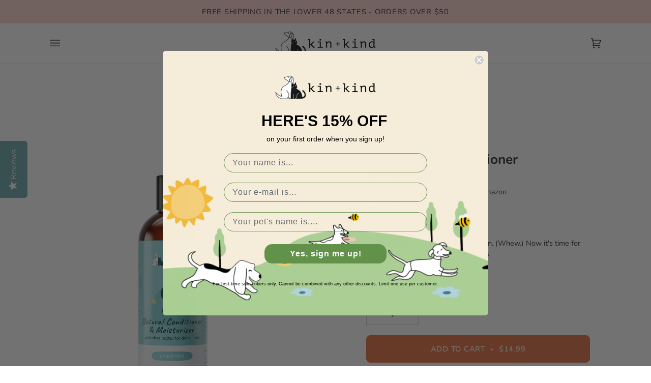

--- FILE ---
content_type: text/html; charset=utf-8
request_url: https://kin-kind.com/products/conditioner-for-dogs
body_size: 34211
content:
<!doctype html>




<html class="no-js" lang="en" ><head>
  <!-- Google Tag Manager -->
<script>(function(w,d,s,l,i){w[l]=w[l]||[];w[l].push({'gtm.start':
new Date().getTime(),event:'gtm.js'});var f=d.getElementsByTagName(s)[0],
j=d.createElement(s),dl=l!='dataLayer'?'&l='+l:'';j.async=true;j.src=
'https://www.googletagmanager.com/gtm.js?id='+i+dl;f.parentNode.insertBefore(j,f);
})(window,document,'script','dataLayer','GTM-W33N6S4');</script>
<!-- End Google Tag Manager --> 
  <meta name="google-site-verification" content="qGLq_fdDiLNGrsWEu1v81WRhfgQHdExpXssBdPyzwlM" />
  <meta charset="utf-8">
  <meta http-equiv="X-UA-Compatible" content="IE=edge,chrome=1">
  <meta name="viewport" content="width=device-width,initial-scale=1,viewport-fit=cover">
  <meta name="theme-color" content="#ffae52"><link rel="canonical" href="https://kin-kind.com/products/conditioner-for-dogs"><!-- ======================= Pipeline Theme V7.0.2 ========================= -->

  <!-- Preloading ================================================================== -->

  <link rel="preconnect" href="https://cdn.shopify.com" crossorigin>
  <link rel="dns-prefetch" href="https://cdn.shopify.com">
  <link rel="preconnect" href="https://fonts.shopify.com" crossorigin>
  <link rel="dns-prefetch" href="https://fonts.shopifycdn.com">
  <link rel="preconnect" href="https://monorail-edge.shopifysvc.com" crossorigin>

  <link rel="preload" href="//kin-kind.com/cdn/fonts/nunito/nunito_n4.fc49103dc396b42cae9460289072d384b6c6eb63.woff2" as="font" type="font/woff2" crossorigin>
  <link rel="preload" href="//kin-kind.com/cdn/fonts/nunito/nunito_n7.37cf9b8cf43b3322f7e6e13ad2aad62ab5dc9109.woff2" as="font" type="font/woff2" crossorigin>
  <link rel="preload" href="//kin-kind.com/cdn/fonts/nunito/nunito_n4.fc49103dc396b42cae9460289072d384b6c6eb63.woff2" as="font" type="font/woff2" crossorigin>

  <link href="//kin-kind.com/cdn/shop/t/44/assets/vendor.js?v=131139509784942254651702390575" as="script" rel="preload">
  <link href="//kin-kind.com/cdn/shop/t/44/assets/theme.js?v=21168280266438218141702390581" as="script" rel="preload">
  <link href="//kin-kind.com/cdn/shop/t/44/assets/theme.css?v=100267707409020172421711340455" as="script" rel="preload">

  <!-- Title and description ================================================ --><link rel="shortcut icon" href="//kin-kind.com/cdn/shop/files/favicons_kk_32x32.png?v=1700081037" type="image/png">
  <title>
    

    Moisturizing Conditioner (Unscented)
&ndash; kin+kind - Natural &amp; Organic - Pet Grooming &amp; Wellness

  </title><meta name="description" content="kin+kind&#39;s natural dog conditioner will moisturize and restore shine to any coat. Unscented and extra-gentle for pet&#39;s of all ages.">
  <!-- /snippets/social-meta-tags.liquid --><meta property="og:site_name" content="kin+kind - Natural &amp; Organic - Pet Grooming &amp; Wellness">
<meta property="og:url" content="https://kin-kind.com/products/conditioner-for-dogs">
<meta property="og:title" content="Moisturizing Conditioner (Unscented)">
<meta property="og:type" content="product">
<meta property="og:description" content="kin+kind&#39;s natural dog conditioner will moisturize and restore shine to any coat. Unscented and extra-gentle for pet&#39;s of all ages."><meta property="og:price:amount" content="14.99">
  <meta property="og:price:currency" content="USD">
      <meta property="og:image" content="http://kin-kind.com/cdn/shop/products/Shampoo_Conditioner_Mockup_Shadow_2.jpg?v=1653324983">
      <meta property="og:image:secure_url" content="https://kin-kind.com/cdn/shop/products/Shampoo_Conditioner_Mockup_Shadow_2.jpg?v=1653324983">
      <meta property="og:image:height" content="2168">
      <meta property="og:image:width" content="2168">
      <meta property="og:image" content="http://kin-kind.com/cdn/shop/files/Amazon_Us_vs_Them_Shampoo.jpg?v=1734123260">
      <meta property="og:image:secure_url" content="https://kin-kind.com/cdn/shop/files/Amazon_Us_vs_Them_Shampoo.jpg?v=1734123260">
      <meta property="og:image:height" content="2000">
      <meta property="og:image:width" content="2000">
      <meta property="og:image" content="http://kin-kind.com/cdn/shop/products/2_6.jpg?v=1734123260">
      <meta property="og:image:secure_url" content="https://kin-kind.com/cdn/shop/products/2_6.jpg?v=1734123260">
      <meta property="og:image:height" content="1920">
      <meta property="og:image:width" content="1920">
<meta property="twitter:image" content="http://kin-kind.com/cdn/shop/products/Shampoo_Conditioner_Mockup_Shadow_2_1200x1200.jpg?v=1653324983">

<meta name="twitter:site" content="@">
<meta name="twitter:card" content="summary_large_image">
<meta name="twitter:title" content="Moisturizing Conditioner (Unscented)">
<meta name="twitter:description" content="kin+kind&#39;s natural dog conditioner will moisturize and restore shine to any coat. Unscented and extra-gentle for pet&#39;s of all ages."><!-- CSS ================================================================== -->

  <link href="//kin-kind.com/cdn/shop/t/44/assets/font-settings.css?v=35159849181727219621753912157" rel="stylesheet" type="text/css" media="all" />

  <!-- /snippets/css-variables.liquid -->


<style data-shopify>

:root {
/* ================ Layout Variables ================ */






--LAYOUT-WIDTH: 1200px;
--LAYOUT-GUTTER: 20px;
--LAYOUT-GUTTER-OFFSET: -10px;
--NAV-GUTTER: 10px;
--LAYOUT-OUTER: 10px;

/* ================ Product video ================ */

--COLOR-VIDEO-BG: #f2f2f2;


/* ================ Color Variables ================ */

/* === Backgrounds ===*/
--COLOR-BG: #ffffff;
--COLOR-BG-ACCENT: #fffff1;

/* === Text colors ===*/
--COLOR-TEXT-DARK: #0e0c0c;
--COLOR-TEXT: #333333;
--COLOR-TEXT-LIGHT: #707070;

/* === Bright color ===*/
--COLOR-PRIMARY: #3780a9;
--COLOR-PRIMARY-HOVER: #19587a;
--COLOR-PRIMARY-FADE: rgba(55, 128, 169, 0.05);
--COLOR-PRIMARY-FADE-HOVER: rgba(55, 128, 169, 0.1);--COLOR-PRIMARY-OPPOSITE: #ffffff;

/* === Secondary/link Color ===*/
--COLOR-SECONDARY: #ffae52;
--COLOR-SECONDARY-HOVER: #ff8a05;
--COLOR-SECONDARY-FADE: rgba(255, 174, 82, 0.05);
--COLOR-SECONDARY-FADE-HOVER: rgba(255, 174, 82, 0.1);--COLOR-SECONDARY-OPPOSITE: #000000;

/* === Shades of grey ===*/
--COLOR-A5:  rgba(51, 51, 51, 0.05);
--COLOR-A10: rgba(51, 51, 51, 0.1);
--COLOR-A20: rgba(51, 51, 51, 0.2);
--COLOR-A35: rgba(51, 51, 51, 0.35);
--COLOR-A50: rgba(51, 51, 51, 0.5);
--COLOR-A80: rgba(51, 51, 51, 0.8);
--COLOR-A90: rgba(51, 51, 51, 0.9);
--COLOR-A95: rgba(51, 51, 51, 0.95);


/* ================ Inverted Color Variables ================ */

--INVERSE-BG: #ffae52;
--INVERSE-BG-ACCENT: #a3e2e6;

/* === Text colors ===*/
--INVERSE-TEXT-DARK: #ffffff;
--INVERSE-TEXT: #ffffff;
--INVERSE-TEXT-LIGHT: #ffe7cb;

/* === Bright color ===*/
--INVERSE-PRIMARY: #e37648;
--INVERSE-PRIMARY-HOVER: #d2480d;
--INVERSE-PRIMARY-FADE: rgba(227, 118, 72, 0.05);
--INVERSE-PRIMARY-FADE-HOVER: rgba(227, 118, 72, 0.1);--INVERSE-PRIMARY-OPPOSITE: #000000;


/* === Second Color ===*/
--INVERSE-SECONDARY: #c6dae5;
--INVERSE-SECONDARY-HOVER: #86bcd9;
--INVERSE-SECONDARY-FADE: rgba(198, 218, 229, 0.05);
--INVERSE-SECONDARY-FADE-HOVER: rgba(198, 218, 229, 0.1);--INVERSE-SECONDARY-OPPOSITE: #000000;


/* === Shades of grey ===*/
--INVERSE-A5:  rgba(255, 255, 255, 0.05);
--INVERSE-A10: rgba(255, 255, 255, 0.1);
--INVERSE-A20: rgba(255, 255, 255, 0.2);
--INVERSE-A35: rgba(255, 255, 255, 0.3);
--INVERSE-A80: rgba(255, 255, 255, 0.8);
--INVERSE-A90: rgba(255, 255, 255, 0.9);
--INVERSE-A95: rgba(255, 255, 255, 0.95);


/* ================ Bright Color Variables ================ */

--BRIGHT-BG: #f7f6f1;
--BRIGHT-BG-ACCENT: #fffcf4;

/* === Text colors ===*/
--BRIGHT-TEXT-DARK: #ffffff;
--BRIGHT-TEXT: #ffffff;
--BRIGHT-TEXT-LIGHT: #fdfcfb;

/* === Bright color ===*/
--BRIGHT-PRIMARY: #6c9761;
--BRIGHT-PRIMARY-HOVER: #437636;
--BRIGHT-PRIMARY-FADE: rgba(108, 151, 97, 0.05);
--BRIGHT-PRIMARY-FADE-HOVER: rgba(108, 151, 97, 0.1);--BRIGHT-PRIMARY-OPPOSITE: #000000;


/* === Second Color ===*/
--BRIGHT-SECONDARY: #666666;
--BRIGHT-SECONDARY-HOVER: #493636;
--BRIGHT-SECONDARY-FADE: rgba(102, 102, 102, 0.05);
--BRIGHT-SECONDARY-FADE-HOVER: rgba(102, 102, 102, 0.1);--BRIGHT-SECONDARY-OPPOSITE: #ffffff;


/* === Shades of grey ===*/
--BRIGHT-A5:  rgba(255, 255, 255, 0.05);
--BRIGHT-A10: rgba(255, 255, 255, 0.1);
--BRIGHT-A20: rgba(255, 255, 255, 0.2);
--BRIGHT-A35: rgba(255, 255, 255, 0.3);
--BRIGHT-A80: rgba(255, 255, 255, 0.8);
--BRIGHT-A90: rgba(255, 255, 255, 0.9);
--BRIGHT-A95: rgba(255, 255, 255, 0.95);


/* === Account Bar ===*/
--COLOR-ANNOUNCEMENT-BG: #ffd8d1;
--COLOR-ANNOUNCEMENT-TEXT: #333333;

/* === Nav and dropdown link background ===*/
--COLOR-NAV: #ffffff;
--COLOR-NAV-TEXT: #333333;
--COLOR-NAV-TEXT-DARK: #0e0c0c;
--COLOR-NAV-TEXT-LIGHT: #707070;
--COLOR-NAV-BORDER: #f7f5f4;
--COLOR-NAV-A10: rgba(51, 51, 51, 0.1);
--COLOR-NAV-A50: rgba(51, 51, 51, 0.5);
--COLOR-HIGHLIGHT-LINK: #e37648;

/* === Site Footer ===*/
--COLOR-FOOTER-BG: #bdd69d;
--COLOR-FOOTER-TEXT: #333333;
--COLOR-FOOTER-A5: rgba(51, 51, 51, 0.05);
--COLOR-FOOTER-A15: rgba(51, 51, 51, 0.15);
--COLOR-FOOTER-A90: rgba(51, 51, 51, 0.9);

/* === Sub-Footer ===*/
--COLOR-SUB-FOOTER-BG: #bdd69d;
--COLOR-SUB-FOOTER-TEXT: #333333;
--COLOR-SUB-FOOTER-A5: rgba(51, 51, 51, 0.05);
--COLOR-SUB-FOOTER-A15: rgba(51, 51, 51, 0.15);
--COLOR-SUB-FOOTER-A90: rgba(51, 51, 51, 0.9);

/* === Products ===*/
--PRODUCT-GRID-ASPECT-RATIO: 60.0%;

/* === Product badges ===*/
--COLOR-BADGE: #ffffff;
--COLOR-BADGE-TEXT: #424242;
--COLOR-BADGE-TEXT-DARK: #1f1919;
--COLOR-BADGE-TEXT-HOVER: #686868;
--COLOR-BADGE-HAIRLINE: #f6f6f6;

/* === Product item slider ===*/--COLOR-PRODUCT-SLIDER: #ffffff;--COLOR-PRODUCT-SLIDER-OPPOSITE: rgba(13, 13, 13, 0.06);/* === disabled form colors ===*/
--COLOR-DISABLED-BG: #ebebeb;
--COLOR-DISABLED-TEXT: #b8b8b8;

--INVERSE-DISABLED-BG: #ffb663;
--INVERSE-DISABLED-TEXT: #ffca8f;

/* === Button Radius === */
--BUTTON-RADIUS: 8px;


/* ================ Typography ================ */

--FONT-STACK-BODY: Nunito, sans-serif;
--FONT-STYLE-BODY: normal;
--FONT-WEIGHT-BODY: 400;
--FONT-WEIGHT-BODY-BOLD: 500;
--FONT-ADJUST-BODY: 1.0;

  --FONT-BODY-TRANSFORM: none;
  --FONT-BODY-LETTER-SPACING: normal;


--FONT-STACK-HEADING: Nunito, sans-serif;
--FONT-STYLE-HEADING: normal;
--FONT-WEIGHT-HEADING: 700;
--FONT-WEIGHT-HEADING-BOLD: 800;
--FONT-ADJUST-HEADING: 1.0;

  --FONT-HEADING-TRANSFORM: none;
  --FONT-HEADING-LETTER-SPACING: normal;


--FONT-STACK-ACCENT: Nunito, sans-serif;
--FONT-STYLE-ACCENT: normal;
--FONT-WEIGHT-ACCENT: 400;
--FONT-WEIGHT-ACCENT-BOLD: 500;
--FONT-ADJUST-ACCENT: 1.15;

  --FONT-ACCENT-TRANSFORM: uppercase;
  --FONT-ACCENT-LETTER-SPACING: 0.05em;

--TYPE-STACK-NAV: Nunito, sans-serif;
--TYPE-STYLE-NAV: normal;
--TYPE-ADJUST-NAV: 1.15;
--TYPE-WEIGHT-NAV: 400;

  --FONT-NAV-TRANSFORM: uppercase;
  --FONT-NAV-LETTER-SPACING: 0.05em;

--TYPE-STACK-BUTTON: Nunito, sans-serif;
--TYPE-STYLE-BUTTON: normal;
--TYPE-ADJUST-BUTTON: 1.15;
--TYPE-WEIGHT-BUTTON: 500;

  --FONT-BUTTON-TRANSFORM: uppercase;
  --FONT-BUTTON-LETTER-SPACING: 0.05em;

--TYPE-STACK-KICKER: Nunito, sans-serif;
--TYPE-STYLE-KICKER: normal;
--TYPE-ADJUST-KICKER: 1.15;
--TYPE-WEIGHT-KICKER: 500;

  --FONT-KICKER-TRANSFORM: none;
  --FONT-KICKER-LETTER-SPACING: normal;



--ICO-SELECT: url('//kin-kind.com/cdn/shop/t/44/assets/ico-select.svg?v=36842093705510098491702390591');

/* ================ Photo correction ================ */
--PHOTO-CORRECTION: 100%;



}

:root {
  --font-1: 10.00px;
  --font-2: 11.33px;
  --font-3: 12.00px;
  --font-4: 13.14px;
  --font-5: 15.51px;
  --font-6: 17.49px;
  --font-7: 20.29px;
  --font-8: 23.54px;
  --font-9: 27.30px;
  --font-10: 31.67px;
  --font-11: 36.74px;
  --font-12: 42.62px;
  --font-13: 49.44px;
  --font-14: 57.35px;
  --font-15: 66.52px;
}
@media only screen and (min-width: 480px) and (max-width: 1099px) {
  :root {
    --font-1: 10.00px;
    --font-2: 11.50px;
    --font-3: 12.33px;
    --font-4: 13.70px;
    --font-5: 16.00px;
    --font-6: 17.95px;
    --font-7: 21.09px;
    --font-8: 24.78px;
    --font-9: 29.12px;
    --font-10: 34.21px;
    --font-11: 40.20px;
    --font-12: 47.23px;
    --font-13: 55.50px;
    --font-14: 65.21px;
    --font-15: 76.62px;
  }
}
@media only screen and (min-width: 1100px) {
  :root {
    --font-1: 10.00px;
    --font-2: 11.50px;
    --font-3: 12.75px;
    --font-4: 14.53px;
    --font-5: 17.69px;
    --font-6: 21.58px;
    --font-7: 26.33px;
    --font-8: 32.12px;
    --font-9: 39.19px;
    --font-10: 47.81px;
    --font-11: 58.33px;
    --font-12: 71.16px;
    --font-13: 86.82px;
    --font-14: 105.92px;
    --font-15: 129.22px;
  }
}

</style>


  <link href="//kin-kind.com/cdn/shop/t/44/assets/theme.css?v=100267707409020172421711340455" rel="stylesheet" type="text/css" media="all" />

  <script>
    document.documentElement.className = document.documentElement.className.replace('no-js', 'js');

    
      document.documentElement.classList.add('aos-initialized');let root = '/';
    if (root[root.length - 1] !== '/') {
      root = `${root}/`;
    }
    var theme = {
      routes: {
        root_url: root,
        cart: '/cart',
        cart_add_url: '/cart/add',
        product_recommendations_url: '/recommendations/products',
        account_addresses_url: '/account/addresses',
        predictive_search_url: '/search/suggest'
      },
      state: {
        cartOpen: null,
      },
      sizes: {
        small: 480,
        medium: 768,
        large: 1100,
        widescreen: 1400
      },
      assets: {
        photoswipe: '//kin-kind.com/cdn/shop/t/44/assets/photoswipe.js?v=162613001030112971491702390579',
        smoothscroll: '//kin-kind.com/cdn/shop/t/44/assets/smoothscroll.js?v=37906625415260927261702390580',
        swatches: '//kin-kind.com/cdn/shop/t/44/assets/swatches.json?v=37733604927521661101702390580',
        noImage: '//kin-kind.com/cdn/shopifycloud/storefront/assets/no-image-2048-a2addb12.gif',
        base: '//kin-kind.com/cdn/shop/t/44/assets/'
      },
      strings: {
        swatchesKey: "Color, Colour",
        addToCart: "Add to Cart",
        estimateShipping: "Estimate shipping",
        noShippingAvailable: "We do not ship to this destination.",
        free: "Free",
        from: "From",
        preOrder: "Pre-order",
        soldOut: "Sold Out",
        sale: "Sale",
        subscription: "Subscription",
        unavailable: "Unavailable",
        unitPrice: "Unit price",
        unitPriceSeparator: "per",
        stockout: "All available stock is in cart",
        products: "Products",
        pages: "Pages",
        collections: "Collections",
        resultsFor: "Results for",
        noResultsFor: "No results for",
        articles: "Articles",
        successMessage: "Link copied to clipboard",
      },
      settings: {
        badge_sale_type: "percentage",
        animate_hover: true,
        animate_scroll: true,
        show_locale_desktop: null,
        show_locale_mobile: null,
        show_currency_desktop: null,
        show_currency_mobile: null,
        currency_select_type: "country",
        currency_code_enable: false,
        cycle_images_hover_delay: 1.5
      },
      info: {
        name: 'pipeline'
      },
      version: '7.0.2',
      moneyFormat: "${{amount}}",
      shopCurrency: "USD",
      currencyCode: "USD"
    }
    let windowInnerHeight = window.innerHeight;
    document.documentElement.style.setProperty('--full-screen', `${windowInnerHeight}px`);
    document.documentElement.style.setProperty('--three-quarters', `${windowInnerHeight * 0.75}px`);
    document.documentElement.style.setProperty('--two-thirds', `${windowInnerHeight * 0.66}px`);
    document.documentElement.style.setProperty('--one-half', `${windowInnerHeight * 0.5}px`);
    document.documentElement.style.setProperty('--one-third', `${windowInnerHeight * 0.33}px`);
    document.documentElement.style.setProperty('--one-fifth', `${windowInnerHeight * 0.2}px`);

    window.isRTL = document.documentElement.getAttribute('dir') === 'rtl';
  </script><!-- Theme Javascript ============================================================== -->
  <script src="//kin-kind.com/cdn/shop/t/44/assets/vendor.js?v=131139509784942254651702390575" defer="defer"></script>
  <script src="//kin-kind.com/cdn/shop/t/44/assets/theme.js?v=21168280266438218141702390581" defer="defer"></script>

  <script>
    (function () {
      function onPageShowEvents() {
        if ('requestIdleCallback' in window) {
          requestIdleCallback(initCartEvent, { timeout: 500 })
        } else {
          initCartEvent()
        }
        function initCartEvent(){
          window.fetch(window.theme.routes.cart + '.js')
          .then((response) => {
            if(!response.ok){
              throw {status: response.statusText};
            }
            return response.json();
          })
          .then((response) => {
            document.dispatchEvent(new CustomEvent('theme:cart:change', {
              detail: {
                cart: response,
              },
              bubbles: true,
            }));
            return response;
          })
          .catch((e) => {
            console.error(e);
          });
        }
      };
      window.onpageshow = onPageShowEvents;
    })();
  </script>

  <script type="text/javascript">
    if (window.MSInputMethodContext && document.documentMode) {
      var scripts = document.getElementsByTagName('script')[0];
      var polyfill = document.createElement("script");
      polyfill.defer = true;
      polyfill.src = "//kin-kind.com/cdn/shop/t/44/assets/ie11.js?v=144489047535103983231702390580";

      scripts.parentNode.insertBefore(polyfill, scripts);
    }
  </script>

  <!-- Shopify app scripts =========================================================== -->
  <script>window.performance && window.performance.mark && window.performance.mark('shopify.content_for_header.start');</script><meta name="google-site-verification" content="ifV9SbR_MpNPvRX0jNoNQWWtuliA-hvt3xxEhbceZBY">
<meta id="shopify-digital-wallet" name="shopify-digital-wallet" content="/1333493812/digital_wallets/dialog">
<meta name="shopify-checkout-api-token" content="9650311ccc45948f7d8948a276fd084a">
<meta id="in-context-paypal-metadata" data-shop-id="1333493812" data-venmo-supported="true" data-environment="production" data-locale="en_US" data-paypal-v4="true" data-currency="USD">
<link rel="alternate" type="application/json+oembed" href="https://kin-kind.com/products/conditioner-for-dogs.oembed">
<script async="async" src="/checkouts/internal/preloads.js?locale=en-US"></script>
<link rel="preconnect" href="https://shop.app" crossorigin="anonymous">
<script async="async" src="https://shop.app/checkouts/internal/preloads.js?locale=en-US&shop_id=1333493812" crossorigin="anonymous"></script>
<script id="apple-pay-shop-capabilities" type="application/json">{"shopId":1333493812,"countryCode":"US","currencyCode":"USD","merchantCapabilities":["supports3DS"],"merchantId":"gid:\/\/shopify\/Shop\/1333493812","merchantName":"kin+kind - Natural \u0026 Organic - Pet Grooming \u0026 Wellness","requiredBillingContactFields":["postalAddress","email"],"requiredShippingContactFields":["postalAddress","email"],"shippingType":"shipping","supportedNetworks":["visa","masterCard","amex","discover","elo","jcb"],"total":{"type":"pending","label":"kin+kind - Natural \u0026 Organic - Pet Grooming \u0026 Wellness","amount":"1.00"},"shopifyPaymentsEnabled":true,"supportsSubscriptions":true}</script>
<script id="shopify-features" type="application/json">{"accessToken":"9650311ccc45948f7d8948a276fd084a","betas":["rich-media-storefront-analytics"],"domain":"kin-kind.com","predictiveSearch":true,"shopId":1333493812,"locale":"en"}</script>
<script>var Shopify = Shopify || {};
Shopify.shop = "kin-kind.myshopify.com";
Shopify.locale = "en";
Shopify.currency = {"active":"USD","rate":"1.0"};
Shopify.country = "US";
Shopify.theme = {"name":"kk-be-pipeline\/main","id":138810327286,"schema_name":"Pipeline","schema_version":"7.0.2","theme_store_id":null,"role":"main"};
Shopify.theme.handle = "null";
Shopify.theme.style = {"id":null,"handle":null};
Shopify.cdnHost = "kin-kind.com/cdn";
Shopify.routes = Shopify.routes || {};
Shopify.routes.root = "/";</script>
<script type="module">!function(o){(o.Shopify=o.Shopify||{}).modules=!0}(window);</script>
<script>!function(o){function n(){var o=[];function n(){o.push(Array.prototype.slice.apply(arguments))}return n.q=o,n}var t=o.Shopify=o.Shopify||{};t.loadFeatures=n(),t.autoloadFeatures=n()}(window);</script>
<script>
  window.ShopifyPay = window.ShopifyPay || {};
  window.ShopifyPay.apiHost = "shop.app\/pay";
  window.ShopifyPay.redirectState = null;
</script>
<script id="shop-js-analytics" type="application/json">{"pageType":"product"}</script>
<script defer="defer" async type="module" src="//kin-kind.com/cdn/shopifycloud/shop-js/modules/v2/client.init-shop-cart-sync_BT-GjEfc.en.esm.js"></script>
<script defer="defer" async type="module" src="//kin-kind.com/cdn/shopifycloud/shop-js/modules/v2/chunk.common_D58fp_Oc.esm.js"></script>
<script defer="defer" async type="module" src="//kin-kind.com/cdn/shopifycloud/shop-js/modules/v2/chunk.modal_xMitdFEc.esm.js"></script>
<script type="module">
  await import("//kin-kind.com/cdn/shopifycloud/shop-js/modules/v2/client.init-shop-cart-sync_BT-GjEfc.en.esm.js");
await import("//kin-kind.com/cdn/shopifycloud/shop-js/modules/v2/chunk.common_D58fp_Oc.esm.js");
await import("//kin-kind.com/cdn/shopifycloud/shop-js/modules/v2/chunk.modal_xMitdFEc.esm.js");

  window.Shopify.SignInWithShop?.initShopCartSync?.({"fedCMEnabled":true,"windoidEnabled":true});

</script>
<script>
  window.Shopify = window.Shopify || {};
  if (!window.Shopify.featureAssets) window.Shopify.featureAssets = {};
  window.Shopify.featureAssets['shop-js'] = {"shop-cart-sync":["modules/v2/client.shop-cart-sync_DZOKe7Ll.en.esm.js","modules/v2/chunk.common_D58fp_Oc.esm.js","modules/v2/chunk.modal_xMitdFEc.esm.js"],"init-fed-cm":["modules/v2/client.init-fed-cm_B6oLuCjv.en.esm.js","modules/v2/chunk.common_D58fp_Oc.esm.js","modules/v2/chunk.modal_xMitdFEc.esm.js"],"shop-cash-offers":["modules/v2/client.shop-cash-offers_D2sdYoxE.en.esm.js","modules/v2/chunk.common_D58fp_Oc.esm.js","modules/v2/chunk.modal_xMitdFEc.esm.js"],"shop-login-button":["modules/v2/client.shop-login-button_QeVjl5Y3.en.esm.js","modules/v2/chunk.common_D58fp_Oc.esm.js","modules/v2/chunk.modal_xMitdFEc.esm.js"],"pay-button":["modules/v2/client.pay-button_DXTOsIq6.en.esm.js","modules/v2/chunk.common_D58fp_Oc.esm.js","modules/v2/chunk.modal_xMitdFEc.esm.js"],"shop-button":["modules/v2/client.shop-button_DQZHx9pm.en.esm.js","modules/v2/chunk.common_D58fp_Oc.esm.js","modules/v2/chunk.modal_xMitdFEc.esm.js"],"avatar":["modules/v2/client.avatar_BTnouDA3.en.esm.js"],"init-windoid":["modules/v2/client.init-windoid_CR1B-cfM.en.esm.js","modules/v2/chunk.common_D58fp_Oc.esm.js","modules/v2/chunk.modal_xMitdFEc.esm.js"],"init-shop-for-new-customer-accounts":["modules/v2/client.init-shop-for-new-customer-accounts_C_vY_xzh.en.esm.js","modules/v2/client.shop-login-button_QeVjl5Y3.en.esm.js","modules/v2/chunk.common_D58fp_Oc.esm.js","modules/v2/chunk.modal_xMitdFEc.esm.js"],"init-shop-email-lookup-coordinator":["modules/v2/client.init-shop-email-lookup-coordinator_BI7n9ZSv.en.esm.js","modules/v2/chunk.common_D58fp_Oc.esm.js","modules/v2/chunk.modal_xMitdFEc.esm.js"],"init-shop-cart-sync":["modules/v2/client.init-shop-cart-sync_BT-GjEfc.en.esm.js","modules/v2/chunk.common_D58fp_Oc.esm.js","modules/v2/chunk.modal_xMitdFEc.esm.js"],"shop-toast-manager":["modules/v2/client.shop-toast-manager_DiYdP3xc.en.esm.js","modules/v2/chunk.common_D58fp_Oc.esm.js","modules/v2/chunk.modal_xMitdFEc.esm.js"],"init-customer-accounts":["modules/v2/client.init-customer-accounts_D9ZNqS-Q.en.esm.js","modules/v2/client.shop-login-button_QeVjl5Y3.en.esm.js","modules/v2/chunk.common_D58fp_Oc.esm.js","modules/v2/chunk.modal_xMitdFEc.esm.js"],"init-customer-accounts-sign-up":["modules/v2/client.init-customer-accounts-sign-up_iGw4briv.en.esm.js","modules/v2/client.shop-login-button_QeVjl5Y3.en.esm.js","modules/v2/chunk.common_D58fp_Oc.esm.js","modules/v2/chunk.modal_xMitdFEc.esm.js"],"shop-follow-button":["modules/v2/client.shop-follow-button_CqMgW2wH.en.esm.js","modules/v2/chunk.common_D58fp_Oc.esm.js","modules/v2/chunk.modal_xMitdFEc.esm.js"],"checkout-modal":["modules/v2/client.checkout-modal_xHeaAweL.en.esm.js","modules/v2/chunk.common_D58fp_Oc.esm.js","modules/v2/chunk.modal_xMitdFEc.esm.js"],"shop-login":["modules/v2/client.shop-login_D91U-Q7h.en.esm.js","modules/v2/chunk.common_D58fp_Oc.esm.js","modules/v2/chunk.modal_xMitdFEc.esm.js"],"lead-capture":["modules/v2/client.lead-capture_BJmE1dJe.en.esm.js","modules/v2/chunk.common_D58fp_Oc.esm.js","modules/v2/chunk.modal_xMitdFEc.esm.js"],"payment-terms":["modules/v2/client.payment-terms_Ci9AEqFq.en.esm.js","modules/v2/chunk.common_D58fp_Oc.esm.js","modules/v2/chunk.modal_xMitdFEc.esm.js"]};
</script>
<script>(function() {
  var isLoaded = false;
  function asyncLoad() {
    if (isLoaded) return;
    isLoaded = true;
    var urls = ["\/\/staticw2.yotpo.com\/8fDWnAOhyjnUr65DQbuaLLUxmljjfRsE1sv63gih\/widget.js?shop=kin-kind.myshopify.com","https:\/\/chimpstatic.com\/mcjs-connected\/js\/users\/0894931df380d7ba730c48ed4\/8a60a254c30b64ebdfd2762c7.js?shop=kin-kind.myshopify.com","https:\/\/cdn-loyalty.yotpo.com\/loader\/xoQiuFCosKtwSOQI7UQwhw.js?shop=kin-kind.myshopify.com","https:\/\/static.rechargecdn.com\/assets\/js\/widget.min.js?shop=kin-kind.myshopify.com","\/\/cdn.shopify.com\/proxy\/6f81ad3afb6ff145a5bd316186d78c0817250a010783fc653a4dd49b9b8219d8\/storage.googleapis.com\/adnabu-shopify\/online-store\/1af4bd6ac8bc4080b6f430371710235383.min.js?shop=kin-kind.myshopify.com\u0026sp-cache-control=cHVibGljLCBtYXgtYWdlPTkwMA","https:\/\/admin.revenuehunt.com\/embed.js?shop=kin-kind.myshopify.com","https:\/\/cdn.rebuyengine.com\/onsite\/js\/rebuy.js?shop=kin-kind.myshopify.com"];
    for (var i = 0; i < urls.length; i++) {
      var s = document.createElement('script');
      s.type = 'text/javascript';
      s.async = true;
      s.src = urls[i];
      var x = document.getElementsByTagName('script')[0];
      x.parentNode.insertBefore(s, x);
    }
  };
  if(window.attachEvent) {
    window.attachEvent('onload', asyncLoad);
  } else {
    window.addEventListener('load', asyncLoad, false);
  }
})();</script>
<script id="__st">var __st={"a":1333493812,"offset":-18000,"reqid":"a93eb3d6-54ff-46db-b19f-3ed7ec2db16d-1769316395","pageurl":"kin-kind.com\/products\/conditioner-for-dogs","u":"d79f0f3182dd","p":"product","rtyp":"product","rid":676489166900};</script>
<script>window.ShopifyPaypalV4VisibilityTracking = true;</script>
<script id="captcha-bootstrap">!function(){'use strict';const t='contact',e='account',n='new_comment',o=[[t,t],['blogs',n],['comments',n],[t,'customer']],c=[[e,'customer_login'],[e,'guest_login'],[e,'recover_customer_password'],[e,'create_customer']],r=t=>t.map((([t,e])=>`form[action*='/${t}']:not([data-nocaptcha='true']) input[name='form_type'][value='${e}']`)).join(','),a=t=>()=>t?[...document.querySelectorAll(t)].map((t=>t.form)):[];function s(){const t=[...o],e=r(t);return a(e)}const i='password',u='form_key',d=['recaptcha-v3-token','g-recaptcha-response','h-captcha-response',i],f=()=>{try{return window.sessionStorage}catch{return}},m='__shopify_v',_=t=>t.elements[u];function p(t,e,n=!1){try{const o=window.sessionStorage,c=JSON.parse(o.getItem(e)),{data:r}=function(t){const{data:e,action:n}=t;return t[m]||n?{data:e,action:n}:{data:t,action:n}}(c);for(const[e,n]of Object.entries(r))t.elements[e]&&(t.elements[e].value=n);n&&o.removeItem(e)}catch(o){console.error('form repopulation failed',{error:o})}}const l='form_type',E='cptcha';function T(t){t.dataset[E]=!0}const w=window,h=w.document,L='Shopify',v='ce_forms',y='captcha';let A=!1;((t,e)=>{const n=(g='f06e6c50-85a8-45c8-87d0-21a2b65856fe',I='https://cdn.shopify.com/shopifycloud/storefront-forms-hcaptcha/ce_storefront_forms_captcha_hcaptcha.v1.5.2.iife.js',D={infoText:'Protected by hCaptcha',privacyText:'Privacy',termsText:'Terms'},(t,e,n)=>{const o=w[L][v],c=o.bindForm;if(c)return c(t,g,e,D).then(n);var r;o.q.push([[t,g,e,D],n]),r=I,A||(h.body.append(Object.assign(h.createElement('script'),{id:'captcha-provider',async:!0,src:r})),A=!0)});var g,I,D;w[L]=w[L]||{},w[L][v]=w[L][v]||{},w[L][v].q=[],w[L][y]=w[L][y]||{},w[L][y].protect=function(t,e){n(t,void 0,e),T(t)},Object.freeze(w[L][y]),function(t,e,n,w,h,L){const[v,y,A,g]=function(t,e,n){const i=e?o:[],u=t?c:[],d=[...i,...u],f=r(d),m=r(i),_=r(d.filter((([t,e])=>n.includes(e))));return[a(f),a(m),a(_),s()]}(w,h,L),I=t=>{const e=t.target;return e instanceof HTMLFormElement?e:e&&e.form},D=t=>v().includes(t);t.addEventListener('submit',(t=>{const e=I(t);if(!e)return;const n=D(e)&&!e.dataset.hcaptchaBound&&!e.dataset.recaptchaBound,o=_(e),c=g().includes(e)&&(!o||!o.value);(n||c)&&t.preventDefault(),c&&!n&&(function(t){try{if(!f())return;!function(t){const e=f();if(!e)return;const n=_(t);if(!n)return;const o=n.value;o&&e.removeItem(o)}(t);const e=Array.from(Array(32),(()=>Math.random().toString(36)[2])).join('');!function(t,e){_(t)||t.append(Object.assign(document.createElement('input'),{type:'hidden',name:u})),t.elements[u].value=e}(t,e),function(t,e){const n=f();if(!n)return;const o=[...t.querySelectorAll(`input[type='${i}']`)].map((({name:t})=>t)),c=[...d,...o],r={};for(const[a,s]of new FormData(t).entries())c.includes(a)||(r[a]=s);n.setItem(e,JSON.stringify({[m]:1,action:t.action,data:r}))}(t,e)}catch(e){console.error('failed to persist form',e)}}(e),e.submit())}));const S=(t,e)=>{t&&!t.dataset[E]&&(n(t,e.some((e=>e===t))),T(t))};for(const o of['focusin','change'])t.addEventListener(o,(t=>{const e=I(t);D(e)&&S(e,y())}));const B=e.get('form_key'),M=e.get(l),P=B&&M;t.addEventListener('DOMContentLoaded',(()=>{const t=y();if(P)for(const e of t)e.elements[l].value===M&&p(e,B);[...new Set([...A(),...v().filter((t=>'true'===t.dataset.shopifyCaptcha))])].forEach((e=>S(e,t)))}))}(h,new URLSearchParams(w.location.search),n,t,e,['guest_login'])})(!0,!0)}();</script>
<script integrity="sha256-4kQ18oKyAcykRKYeNunJcIwy7WH5gtpwJnB7kiuLZ1E=" data-source-attribution="shopify.loadfeatures" defer="defer" src="//kin-kind.com/cdn/shopifycloud/storefront/assets/storefront/load_feature-a0a9edcb.js" crossorigin="anonymous"></script>
<script crossorigin="anonymous" defer="defer" src="//kin-kind.com/cdn/shopifycloud/storefront/assets/shopify_pay/storefront-65b4c6d7.js?v=20250812"></script>
<script data-source-attribution="shopify.dynamic_checkout.dynamic.init">var Shopify=Shopify||{};Shopify.PaymentButton=Shopify.PaymentButton||{isStorefrontPortableWallets:!0,init:function(){window.Shopify.PaymentButton.init=function(){};var t=document.createElement("script");t.src="https://kin-kind.com/cdn/shopifycloud/portable-wallets/latest/portable-wallets.en.js",t.type="module",document.head.appendChild(t)}};
</script>
<script data-source-attribution="shopify.dynamic_checkout.buyer_consent">
  function portableWalletsHideBuyerConsent(e){var t=document.getElementById("shopify-buyer-consent"),n=document.getElementById("shopify-subscription-policy-button");t&&n&&(t.classList.add("hidden"),t.setAttribute("aria-hidden","true"),n.removeEventListener("click",e))}function portableWalletsShowBuyerConsent(e){var t=document.getElementById("shopify-buyer-consent"),n=document.getElementById("shopify-subscription-policy-button");t&&n&&(t.classList.remove("hidden"),t.removeAttribute("aria-hidden"),n.addEventListener("click",e))}window.Shopify?.PaymentButton&&(window.Shopify.PaymentButton.hideBuyerConsent=portableWalletsHideBuyerConsent,window.Shopify.PaymentButton.showBuyerConsent=portableWalletsShowBuyerConsent);
</script>
<script data-source-attribution="shopify.dynamic_checkout.cart.bootstrap">document.addEventListener("DOMContentLoaded",(function(){function t(){return document.querySelector("shopify-accelerated-checkout-cart, shopify-accelerated-checkout")}if(t())Shopify.PaymentButton.init();else{new MutationObserver((function(e,n){t()&&(Shopify.PaymentButton.init(),n.disconnect())})).observe(document.body,{childList:!0,subtree:!0})}}));
</script>
<link id="shopify-accelerated-checkout-styles" rel="stylesheet" media="screen" href="https://kin-kind.com/cdn/shopifycloud/portable-wallets/latest/accelerated-checkout-backwards-compat.css" crossorigin="anonymous">
<style id="shopify-accelerated-checkout-cart">
        #shopify-buyer-consent {
  margin-top: 1em;
  display: inline-block;
  width: 100%;
}

#shopify-buyer-consent.hidden {
  display: none;
}

#shopify-subscription-policy-button {
  background: none;
  border: none;
  padding: 0;
  text-decoration: underline;
  font-size: inherit;
  cursor: pointer;
}

#shopify-subscription-policy-button::before {
  box-shadow: none;
}

      </style>

<script>window.performance && window.performance.mark && window.performance.mark('shopify.content_for_header.end');</script><script id="shop-promise-product" type="application/json">
  {
    "productId": "676489166900",
    "variantId": "7454680219700"
  }
</script>
<script id="shop-promise-features" type="application/json">
  {
    "supportedPromiseBrands": ["buy_with_prime"],
    "f_b9ba94d16a7d18ccd91d68be01e37df6": false,
    "f_85e460659f2e1fdd04f763b1587427a4": false
  }
</script>
<script fetchpriority="high" defer="defer" src="https://kin-kind.com/cdn/shopifycloud/shop-promise-pdp/prod/shop_promise_pdp.js?v=1" data-source-attribution="shopify.shop-promise-pdp" crossorigin="anonymous"></script>
<link rel="preload" href="https://static-na.payments-amazon.com/checkout.js" as="script">

  <script src="https://cdn-widgetsrepository.yotpo.com/v1/loader/xoQiuFCosKtwSOQI7UQwhw" async></script>

  <!-- "snippets/shogun-head.liquid" was not rendered, the associated app was uninstalled -->

<!-- BEGIN app block: shopify://apps/klaviyo-email-marketing-sms/blocks/klaviyo-onsite-embed/2632fe16-c075-4321-a88b-50b567f42507 -->












  <script async src="https://static.klaviyo.com/onsite/js/XLdVap/klaviyo.js?company_id=XLdVap"></script>
  <script>!function(){if(!window.klaviyo){window._klOnsite=window._klOnsite||[];try{window.klaviyo=new Proxy({},{get:function(n,i){return"push"===i?function(){var n;(n=window._klOnsite).push.apply(n,arguments)}:function(){for(var n=arguments.length,o=new Array(n),w=0;w<n;w++)o[w]=arguments[w];var t="function"==typeof o[o.length-1]?o.pop():void 0,e=new Promise((function(n){window._klOnsite.push([i].concat(o,[function(i){t&&t(i),n(i)}]))}));return e}}})}catch(n){window.klaviyo=window.klaviyo||[],window.klaviyo.push=function(){var n;(n=window._klOnsite).push.apply(n,arguments)}}}}();</script>

  
    <script id="viewed_product">
      if (item == null) {
        var _learnq = _learnq || [];

        var MetafieldReviews = null
        var MetafieldYotpoRating = null
        var MetafieldYotpoCount = null
        var MetafieldLooxRating = null
        var MetafieldLooxCount = null
        var okendoProduct = null
        var okendoProductReviewCount = null
        var okendoProductReviewAverageValue = null
        try {
          // The following fields are used for Customer Hub recently viewed in order to add reviews.
          // This information is not part of __kla_viewed. Instead, it is part of __kla_viewed_reviewed_items
          MetafieldReviews = {};
          MetafieldYotpoRating = null
          MetafieldYotpoCount = null
          MetafieldLooxRating = null
          MetafieldLooxCount = null

          okendoProduct = null
          // If the okendo metafield is not legacy, it will error, which then requires the new json formatted data
          if (okendoProduct && 'error' in okendoProduct) {
            okendoProduct = null
          }
          okendoProductReviewCount = okendoProduct ? okendoProduct.reviewCount : null
          okendoProductReviewAverageValue = okendoProduct ? okendoProduct.reviewAverageValue : null
        } catch (error) {
          console.error('Error in Klaviyo onsite reviews tracking:', error);
        }

        var item = {
          Name: "Moisturizing Conditioner (Unscented)",
          ProductID: 676489166900,
          Categories: ["Cat Care.","Shampoo + Conditioner","Weekly Deals"],
          ImageURL: "https://kin-kind.com/cdn/shop/products/Shampoo_Conditioner_Mockup_Shadow_2_grande.jpg?v=1653324983",
          URL: "https://kin-kind.com/products/conditioner-for-dogs",
          Brand: "kin+kind - Natural \u0026 Organic - Pet Grooming \u0026 Wellness",
          Price: "$14.99",
          Value: "14.99",
          CompareAtPrice: "$0.00"
        };
        _learnq.push(['track', 'Viewed Product', item]);
        _learnq.push(['trackViewedItem', {
          Title: item.Name,
          ItemId: item.ProductID,
          Categories: item.Categories,
          ImageUrl: item.ImageURL,
          Url: item.URL,
          Metadata: {
            Brand: item.Brand,
            Price: item.Price,
            Value: item.Value,
            CompareAtPrice: item.CompareAtPrice
          },
          metafields:{
            reviews: MetafieldReviews,
            yotpo:{
              rating: MetafieldYotpoRating,
              count: MetafieldYotpoCount,
            },
            loox:{
              rating: MetafieldLooxRating,
              count: MetafieldLooxCount,
            },
            okendo: {
              rating: okendoProductReviewAverageValue,
              count: okendoProductReviewCount,
            }
          }
        }]);
      }
    </script>
  




  <script>
    window.klaviyoReviewsProductDesignMode = false
  </script>







<!-- END app block --><link href="https://monorail-edge.shopifysvc.com" rel="dns-prefetch">
<script>(function(){if ("sendBeacon" in navigator && "performance" in window) {try {var session_token_from_headers = performance.getEntriesByType('navigation')[0].serverTiming.find(x => x.name == '_s').description;} catch {var session_token_from_headers = undefined;}var session_cookie_matches = document.cookie.match(/_shopify_s=([^;]*)/);var session_token_from_cookie = session_cookie_matches && session_cookie_matches.length === 2 ? session_cookie_matches[1] : "";var session_token = session_token_from_headers || session_token_from_cookie || "";function handle_abandonment_event(e) {var entries = performance.getEntries().filter(function(entry) {return /monorail-edge.shopifysvc.com/.test(entry.name);});if (!window.abandonment_tracked && entries.length === 0) {window.abandonment_tracked = true;var currentMs = Date.now();var navigation_start = performance.timing.navigationStart;var payload = {shop_id: 1333493812,url: window.location.href,navigation_start,duration: currentMs - navigation_start,session_token,page_type: "product"};window.navigator.sendBeacon("https://monorail-edge.shopifysvc.com/v1/produce", JSON.stringify({schema_id: "online_store_buyer_site_abandonment/1.1",payload: payload,metadata: {event_created_at_ms: currentMs,event_sent_at_ms: currentMs}}));}}window.addEventListener('pagehide', handle_abandonment_event);}}());</script>
<script id="web-pixels-manager-setup">(function e(e,d,r,n,o){if(void 0===o&&(o={}),!Boolean(null===(a=null===(i=window.Shopify)||void 0===i?void 0:i.analytics)||void 0===a?void 0:a.replayQueue)){var i,a;window.Shopify=window.Shopify||{};var t=window.Shopify;t.analytics=t.analytics||{};var s=t.analytics;s.replayQueue=[],s.publish=function(e,d,r){return s.replayQueue.push([e,d,r]),!0};try{self.performance.mark("wpm:start")}catch(e){}var l=function(){var e={modern:/Edge?\/(1{2}[4-9]|1[2-9]\d|[2-9]\d{2}|\d{4,})\.\d+(\.\d+|)|Firefox\/(1{2}[4-9]|1[2-9]\d|[2-9]\d{2}|\d{4,})\.\d+(\.\d+|)|Chrom(ium|e)\/(9{2}|\d{3,})\.\d+(\.\d+|)|(Maci|X1{2}).+ Version\/(15\.\d+|(1[6-9]|[2-9]\d|\d{3,})\.\d+)([,.]\d+|)( \(\w+\)|)( Mobile\/\w+|) Safari\/|Chrome.+OPR\/(9{2}|\d{3,})\.\d+\.\d+|(CPU[ +]OS|iPhone[ +]OS|CPU[ +]iPhone|CPU IPhone OS|CPU iPad OS)[ +]+(15[._]\d+|(1[6-9]|[2-9]\d|\d{3,})[._]\d+)([._]\d+|)|Android:?[ /-](13[3-9]|1[4-9]\d|[2-9]\d{2}|\d{4,})(\.\d+|)(\.\d+|)|Android.+Firefox\/(13[5-9]|1[4-9]\d|[2-9]\d{2}|\d{4,})\.\d+(\.\d+|)|Android.+Chrom(ium|e)\/(13[3-9]|1[4-9]\d|[2-9]\d{2}|\d{4,})\.\d+(\.\d+|)|SamsungBrowser\/([2-9]\d|\d{3,})\.\d+/,legacy:/Edge?\/(1[6-9]|[2-9]\d|\d{3,})\.\d+(\.\d+|)|Firefox\/(5[4-9]|[6-9]\d|\d{3,})\.\d+(\.\d+|)|Chrom(ium|e)\/(5[1-9]|[6-9]\d|\d{3,})\.\d+(\.\d+|)([\d.]+$|.*Safari\/(?![\d.]+ Edge\/[\d.]+$))|(Maci|X1{2}).+ Version\/(10\.\d+|(1[1-9]|[2-9]\d|\d{3,})\.\d+)([,.]\d+|)( \(\w+\)|)( Mobile\/\w+|) Safari\/|Chrome.+OPR\/(3[89]|[4-9]\d|\d{3,})\.\d+\.\d+|(CPU[ +]OS|iPhone[ +]OS|CPU[ +]iPhone|CPU IPhone OS|CPU iPad OS)[ +]+(10[._]\d+|(1[1-9]|[2-9]\d|\d{3,})[._]\d+)([._]\d+|)|Android:?[ /-](13[3-9]|1[4-9]\d|[2-9]\d{2}|\d{4,})(\.\d+|)(\.\d+|)|Mobile Safari.+OPR\/([89]\d|\d{3,})\.\d+\.\d+|Android.+Firefox\/(13[5-9]|1[4-9]\d|[2-9]\d{2}|\d{4,})\.\d+(\.\d+|)|Android.+Chrom(ium|e)\/(13[3-9]|1[4-9]\d|[2-9]\d{2}|\d{4,})\.\d+(\.\d+|)|Android.+(UC? ?Browser|UCWEB|U3)[ /]?(15\.([5-9]|\d{2,})|(1[6-9]|[2-9]\d|\d{3,})\.\d+)\.\d+|SamsungBrowser\/(5\.\d+|([6-9]|\d{2,})\.\d+)|Android.+MQ{2}Browser\/(14(\.(9|\d{2,})|)|(1[5-9]|[2-9]\d|\d{3,})(\.\d+|))(\.\d+|)|K[Aa][Ii]OS\/(3\.\d+|([4-9]|\d{2,})\.\d+)(\.\d+|)/},d=e.modern,r=e.legacy,n=navigator.userAgent;return n.match(d)?"modern":n.match(r)?"legacy":"unknown"}(),u="modern"===l?"modern":"legacy",c=(null!=n?n:{modern:"",legacy:""})[u],f=function(e){return[e.baseUrl,"/wpm","/b",e.hashVersion,"modern"===e.buildTarget?"m":"l",".js"].join("")}({baseUrl:d,hashVersion:r,buildTarget:u}),m=function(e){var d=e.version,r=e.bundleTarget,n=e.surface,o=e.pageUrl,i=e.monorailEndpoint;return{emit:function(e){var a=e.status,t=e.errorMsg,s=(new Date).getTime(),l=JSON.stringify({metadata:{event_sent_at_ms:s},events:[{schema_id:"web_pixels_manager_load/3.1",payload:{version:d,bundle_target:r,page_url:o,status:a,surface:n,error_msg:t},metadata:{event_created_at_ms:s}}]});if(!i)return console&&console.warn&&console.warn("[Web Pixels Manager] No Monorail endpoint provided, skipping logging."),!1;try{return self.navigator.sendBeacon.bind(self.navigator)(i,l)}catch(e){}var u=new XMLHttpRequest;try{return u.open("POST",i,!0),u.setRequestHeader("Content-Type","text/plain"),u.send(l),!0}catch(e){return console&&console.warn&&console.warn("[Web Pixels Manager] Got an unhandled error while logging to Monorail."),!1}}}}({version:r,bundleTarget:l,surface:e.surface,pageUrl:self.location.href,monorailEndpoint:e.monorailEndpoint});try{o.browserTarget=l,function(e){var d=e.src,r=e.async,n=void 0===r||r,o=e.onload,i=e.onerror,a=e.sri,t=e.scriptDataAttributes,s=void 0===t?{}:t,l=document.createElement("script"),u=document.querySelector("head"),c=document.querySelector("body");if(l.async=n,l.src=d,a&&(l.integrity=a,l.crossOrigin="anonymous"),s)for(var f in s)if(Object.prototype.hasOwnProperty.call(s,f))try{l.dataset[f]=s[f]}catch(e){}if(o&&l.addEventListener("load",o),i&&l.addEventListener("error",i),u)u.appendChild(l);else{if(!c)throw new Error("Did not find a head or body element to append the script");c.appendChild(l)}}({src:f,async:!0,onload:function(){if(!function(){var e,d;return Boolean(null===(d=null===(e=window.Shopify)||void 0===e?void 0:e.analytics)||void 0===d?void 0:d.initialized)}()){var d=window.webPixelsManager.init(e)||void 0;if(d){var r=window.Shopify.analytics;r.replayQueue.forEach((function(e){var r=e[0],n=e[1],o=e[2];d.publishCustomEvent(r,n,o)})),r.replayQueue=[],r.publish=d.publishCustomEvent,r.visitor=d.visitor,r.initialized=!0}}},onerror:function(){return m.emit({status:"failed",errorMsg:"".concat(f," has failed to load")})},sri:function(e){var d=/^sha384-[A-Za-z0-9+/=]+$/;return"string"==typeof e&&d.test(e)}(c)?c:"",scriptDataAttributes:o}),m.emit({status:"loading"})}catch(e){m.emit({status:"failed",errorMsg:(null==e?void 0:e.message)||"Unknown error"})}}})({shopId: 1333493812,storefrontBaseUrl: "https://kin-kind.com",extensionsBaseUrl: "https://extensions.shopifycdn.com/cdn/shopifycloud/web-pixels-manager",monorailEndpoint: "https://monorail-edge.shopifysvc.com/unstable/produce_batch",surface: "storefront-renderer",enabledBetaFlags: ["2dca8a86"],webPixelsConfigList: [{"id":"1694892278","configuration":"{\"accountID\":\"XLdVap\",\"webPixelConfig\":\"eyJlbmFibGVBZGRlZFRvQ2FydEV2ZW50cyI6IHRydWV9\"}","eventPayloadVersion":"v1","runtimeContext":"STRICT","scriptVersion":"524f6c1ee37bacdca7657a665bdca589","type":"APP","apiClientId":123074,"privacyPurposes":["ANALYTICS","MARKETING"],"dataSharingAdjustments":{"protectedCustomerApprovalScopes":["read_customer_address","read_customer_email","read_customer_name","read_customer_personal_data","read_customer_phone"]}},{"id":"942080246","configuration":"{\"clickstreamId\":\"1c6f9c33-b361-46ee-907f-74506b4a1d90\"}","eventPayloadVersion":"v1","runtimeContext":"STRICT","scriptVersion":"63feaf60c604f4b86b05e9ada0513bae","type":"APP","apiClientId":44186959873,"privacyPurposes":["ANALYTICS","MARKETING","SALE_OF_DATA"],"dataSharingAdjustments":{"protectedCustomerApprovalScopes":["read_customer_address","read_customer_email","read_customer_name","read_customer_personal_data","read_customer_phone"]}},{"id":"483098870","configuration":"{\"config\":\"{\\\"pixel_id\\\":\\\"G-S9LT4X758B\\\",\\\"target_country\\\":\\\"US\\\",\\\"gtag_events\\\":[{\\\"type\\\":\\\"search\\\",\\\"action_label\\\":\\\"G-S9LT4X758B\\\"},{\\\"type\\\":\\\"begin_checkout\\\",\\\"action_label\\\":\\\"G-S9LT4X758B\\\"},{\\\"type\\\":\\\"view_item\\\",\\\"action_label\\\":[\\\"G-S9LT4X758B\\\",\\\"MC-FVG4XWY4YS\\\"]},{\\\"type\\\":\\\"purchase\\\",\\\"action_label\\\":[\\\"G-S9LT4X758B\\\",\\\"MC-FVG4XWY4YS\\\"]},{\\\"type\\\":\\\"page_view\\\",\\\"action_label\\\":[\\\"G-S9LT4X758B\\\",\\\"MC-FVG4XWY4YS\\\"]},{\\\"type\\\":\\\"add_payment_info\\\",\\\"action_label\\\":\\\"G-S9LT4X758B\\\"},{\\\"type\\\":\\\"add_to_cart\\\",\\\"action_label\\\":\\\"G-S9LT4X758B\\\"}],\\\"enable_monitoring_mode\\\":false}\"}","eventPayloadVersion":"v1","runtimeContext":"OPEN","scriptVersion":"b2a88bafab3e21179ed38636efcd8a93","type":"APP","apiClientId":1780363,"privacyPurposes":[],"dataSharingAdjustments":{"protectedCustomerApprovalScopes":["read_customer_address","read_customer_email","read_customer_name","read_customer_personal_data","read_customer_phone"]}},{"id":"438108406","configuration":"{\"pixelCode\":\"CPJH2BJC77UFNENCAU0G\"}","eventPayloadVersion":"v1","runtimeContext":"STRICT","scriptVersion":"22e92c2ad45662f435e4801458fb78cc","type":"APP","apiClientId":4383523,"privacyPurposes":["ANALYTICS","MARKETING","SALE_OF_DATA"],"dataSharingAdjustments":{"protectedCustomerApprovalScopes":["read_customer_address","read_customer_email","read_customer_name","read_customer_personal_data","read_customer_phone"]}},{"id":"238452982","configuration":"{\"pixel_id\":\"426232601157095\",\"pixel_type\":\"facebook_pixel\",\"metaapp_system_user_token\":\"-\"}","eventPayloadVersion":"v1","runtimeContext":"OPEN","scriptVersion":"ca16bc87fe92b6042fbaa3acc2fbdaa6","type":"APP","apiClientId":2329312,"privacyPurposes":["ANALYTICS","MARKETING","SALE_OF_DATA"],"dataSharingAdjustments":{"protectedCustomerApprovalScopes":["read_customer_address","read_customer_email","read_customer_name","read_customer_personal_data","read_customer_phone"]}},{"id":"14287094","configuration":"{\"myshopifyDomain\":\"kin-kind.myshopify.com\"}","eventPayloadVersion":"v1","runtimeContext":"STRICT","scriptVersion":"23b97d18e2aa74363140dc29c9284e87","type":"APP","apiClientId":2775569,"privacyPurposes":["ANALYTICS","MARKETING","SALE_OF_DATA"],"dataSharingAdjustments":{"protectedCustomerApprovalScopes":["read_customer_address","read_customer_email","read_customer_name","read_customer_phone","read_customer_personal_data"]}},{"id":"shopify-app-pixel","configuration":"{}","eventPayloadVersion":"v1","runtimeContext":"STRICT","scriptVersion":"0450","apiClientId":"shopify-pixel","type":"APP","privacyPurposes":["ANALYTICS","MARKETING"]},{"id":"shopify-custom-pixel","eventPayloadVersion":"v1","runtimeContext":"LAX","scriptVersion":"0450","apiClientId":"shopify-pixel","type":"CUSTOM","privacyPurposes":["ANALYTICS","MARKETING"]}],isMerchantRequest: false,initData: {"shop":{"name":"kin+kind - Natural \u0026 Organic - Pet Grooming \u0026 Wellness","paymentSettings":{"currencyCode":"USD"},"myshopifyDomain":"kin-kind.myshopify.com","countryCode":"US","storefrontUrl":"https:\/\/kin-kind.com"},"customer":null,"cart":null,"checkout":null,"productVariants":[{"price":{"amount":14.99,"currencyCode":"USD"},"product":{"title":"Moisturizing Conditioner (Unscented)","vendor":"kin+kind - Natural \u0026 Organic - Pet Grooming \u0026 Wellness","id":"676489166900","untranslatedTitle":"Moisturizing Conditioner (Unscented)","url":"\/products\/conditioner-for-dogs","type":"Shampoo"},"id":"7454680219700","image":{"src":"\/\/kin-kind.com\/cdn\/shop\/products\/Shampoo_Conditioner_Mockup_Shadow_2.jpg?v=1653324983"},"sku":"62030","title":"Default Title","untranslatedTitle":"Default Title"}],"purchasingCompany":null},},"https://kin-kind.com/cdn","fcfee988w5aeb613cpc8e4bc33m6693e112",{"modern":"","legacy":""},{"shopId":"1333493812","storefrontBaseUrl":"https:\/\/kin-kind.com","extensionBaseUrl":"https:\/\/extensions.shopifycdn.com\/cdn\/shopifycloud\/web-pixels-manager","surface":"storefront-renderer","enabledBetaFlags":"[\"2dca8a86\"]","isMerchantRequest":"false","hashVersion":"fcfee988w5aeb613cpc8e4bc33m6693e112","publish":"custom","events":"[[\"page_viewed\",{}],[\"product_viewed\",{\"productVariant\":{\"price\":{\"amount\":14.99,\"currencyCode\":\"USD\"},\"product\":{\"title\":\"Moisturizing Conditioner (Unscented)\",\"vendor\":\"kin+kind - Natural \u0026 Organic - Pet Grooming \u0026 Wellness\",\"id\":\"676489166900\",\"untranslatedTitle\":\"Moisturizing Conditioner (Unscented)\",\"url\":\"\/products\/conditioner-for-dogs\",\"type\":\"Shampoo\"},\"id\":\"7454680219700\",\"image\":{\"src\":\"\/\/kin-kind.com\/cdn\/shop\/products\/Shampoo_Conditioner_Mockup_Shadow_2.jpg?v=1653324983\"},\"sku\":\"62030\",\"title\":\"Default Title\",\"untranslatedTitle\":\"Default Title\"}}]]"});</script><script>
  window.ShopifyAnalytics = window.ShopifyAnalytics || {};
  window.ShopifyAnalytics.meta = window.ShopifyAnalytics.meta || {};
  window.ShopifyAnalytics.meta.currency = 'USD';
  var meta = {"product":{"id":676489166900,"gid":"gid:\/\/shopify\/Product\/676489166900","vendor":"kin+kind - Natural \u0026 Organic - Pet Grooming \u0026 Wellness","type":"Shampoo","handle":"conditioner-for-dogs","variants":[{"id":7454680219700,"price":1499,"name":"Moisturizing Conditioner (Unscented)","public_title":null,"sku":"62030"}],"remote":false},"page":{"pageType":"product","resourceType":"product","resourceId":676489166900,"requestId":"a93eb3d6-54ff-46db-b19f-3ed7ec2db16d-1769316395"}};
  for (var attr in meta) {
    window.ShopifyAnalytics.meta[attr] = meta[attr];
  }
</script>
<script class="analytics">
  (function () {
    var customDocumentWrite = function(content) {
      var jquery = null;

      if (window.jQuery) {
        jquery = window.jQuery;
      } else if (window.Checkout && window.Checkout.$) {
        jquery = window.Checkout.$;
      }

      if (jquery) {
        jquery('body').append(content);
      }
    };

    var hasLoggedConversion = function(token) {
      if (token) {
        return document.cookie.indexOf('loggedConversion=' + token) !== -1;
      }
      return false;
    }

    var setCookieIfConversion = function(token) {
      if (token) {
        var twoMonthsFromNow = new Date(Date.now());
        twoMonthsFromNow.setMonth(twoMonthsFromNow.getMonth() + 2);

        document.cookie = 'loggedConversion=' + token + '; expires=' + twoMonthsFromNow;
      }
    }

    var trekkie = window.ShopifyAnalytics.lib = window.trekkie = window.trekkie || [];
    if (trekkie.integrations) {
      return;
    }
    trekkie.methods = [
      'identify',
      'page',
      'ready',
      'track',
      'trackForm',
      'trackLink'
    ];
    trekkie.factory = function(method) {
      return function() {
        var args = Array.prototype.slice.call(arguments);
        args.unshift(method);
        trekkie.push(args);
        return trekkie;
      };
    };
    for (var i = 0; i < trekkie.methods.length; i++) {
      var key = trekkie.methods[i];
      trekkie[key] = trekkie.factory(key);
    }
    trekkie.load = function(config) {
      trekkie.config = config || {};
      trekkie.config.initialDocumentCookie = document.cookie;
      var first = document.getElementsByTagName('script')[0];
      var script = document.createElement('script');
      script.type = 'text/javascript';
      script.onerror = function(e) {
        var scriptFallback = document.createElement('script');
        scriptFallback.type = 'text/javascript';
        scriptFallback.onerror = function(error) {
                var Monorail = {
      produce: function produce(monorailDomain, schemaId, payload) {
        var currentMs = new Date().getTime();
        var event = {
          schema_id: schemaId,
          payload: payload,
          metadata: {
            event_created_at_ms: currentMs,
            event_sent_at_ms: currentMs
          }
        };
        return Monorail.sendRequest("https://" + monorailDomain + "/v1/produce", JSON.stringify(event));
      },
      sendRequest: function sendRequest(endpointUrl, payload) {
        // Try the sendBeacon API
        if (window && window.navigator && typeof window.navigator.sendBeacon === 'function' && typeof window.Blob === 'function' && !Monorail.isIos12()) {
          var blobData = new window.Blob([payload], {
            type: 'text/plain'
          });

          if (window.navigator.sendBeacon(endpointUrl, blobData)) {
            return true;
          } // sendBeacon was not successful

        } // XHR beacon

        var xhr = new XMLHttpRequest();

        try {
          xhr.open('POST', endpointUrl);
          xhr.setRequestHeader('Content-Type', 'text/plain');
          xhr.send(payload);
        } catch (e) {
          console.log(e);
        }

        return false;
      },
      isIos12: function isIos12() {
        return window.navigator.userAgent.lastIndexOf('iPhone; CPU iPhone OS 12_') !== -1 || window.navigator.userAgent.lastIndexOf('iPad; CPU OS 12_') !== -1;
      }
    };
    Monorail.produce('monorail-edge.shopifysvc.com',
      'trekkie_storefront_load_errors/1.1',
      {shop_id: 1333493812,
      theme_id: 138810327286,
      app_name: "storefront",
      context_url: window.location.href,
      source_url: "//kin-kind.com/cdn/s/trekkie.storefront.8d95595f799fbf7e1d32231b9a28fd43b70c67d3.min.js"});

        };
        scriptFallback.async = true;
        scriptFallback.src = '//kin-kind.com/cdn/s/trekkie.storefront.8d95595f799fbf7e1d32231b9a28fd43b70c67d3.min.js';
        first.parentNode.insertBefore(scriptFallback, first);
      };
      script.async = true;
      script.src = '//kin-kind.com/cdn/s/trekkie.storefront.8d95595f799fbf7e1d32231b9a28fd43b70c67d3.min.js';
      first.parentNode.insertBefore(script, first);
    };
    trekkie.load(
      {"Trekkie":{"appName":"storefront","development":false,"defaultAttributes":{"shopId":1333493812,"isMerchantRequest":null,"themeId":138810327286,"themeCityHash":"9663860010006681246","contentLanguage":"en","currency":"USD","eventMetadataId":"259ebacb-dd52-4ef4-bfad-98baac919305"},"isServerSideCookieWritingEnabled":true,"monorailRegion":"shop_domain","enabledBetaFlags":["65f19447"]},"Session Attribution":{},"S2S":{"facebookCapiEnabled":true,"source":"trekkie-storefront-renderer","apiClientId":580111}}
    );

    var loaded = false;
    trekkie.ready(function() {
      if (loaded) return;
      loaded = true;

      window.ShopifyAnalytics.lib = window.trekkie;

      var originalDocumentWrite = document.write;
      document.write = customDocumentWrite;
      try { window.ShopifyAnalytics.merchantGoogleAnalytics.call(this); } catch(error) {};
      document.write = originalDocumentWrite;

      window.ShopifyAnalytics.lib.page(null,{"pageType":"product","resourceType":"product","resourceId":676489166900,"requestId":"a93eb3d6-54ff-46db-b19f-3ed7ec2db16d-1769316395","shopifyEmitted":true});

      var match = window.location.pathname.match(/checkouts\/(.+)\/(thank_you|post_purchase)/)
      var token = match? match[1]: undefined;
      if (!hasLoggedConversion(token)) {
        setCookieIfConversion(token);
        window.ShopifyAnalytics.lib.track("Viewed Product",{"currency":"USD","variantId":7454680219700,"productId":676489166900,"productGid":"gid:\/\/shopify\/Product\/676489166900","name":"Moisturizing Conditioner (Unscented)","price":"14.99","sku":"62030","brand":"kin+kind - Natural \u0026 Organic - Pet Grooming \u0026 Wellness","variant":null,"category":"Shampoo","nonInteraction":true,"remote":false},undefined,undefined,{"shopifyEmitted":true});
      window.ShopifyAnalytics.lib.track("monorail:\/\/trekkie_storefront_viewed_product\/1.1",{"currency":"USD","variantId":7454680219700,"productId":676489166900,"productGid":"gid:\/\/shopify\/Product\/676489166900","name":"Moisturizing Conditioner (Unscented)","price":"14.99","sku":"62030","brand":"kin+kind - Natural \u0026 Organic - Pet Grooming \u0026 Wellness","variant":null,"category":"Shampoo","nonInteraction":true,"remote":false,"referer":"https:\/\/kin-kind.com\/products\/conditioner-for-dogs"});
      }
    });


        var eventsListenerScript = document.createElement('script');
        eventsListenerScript.async = true;
        eventsListenerScript.src = "//kin-kind.com/cdn/shopifycloud/storefront/assets/shop_events_listener-3da45d37.js";
        document.getElementsByTagName('head')[0].appendChild(eventsListenerScript);

})();</script>
  <script>
  if (!window.ga || (window.ga && typeof window.ga !== 'function')) {
    window.ga = function ga() {
      (window.ga.q = window.ga.q || []).push(arguments);
      if (window.Shopify && window.Shopify.analytics && typeof window.Shopify.analytics.publish === 'function') {
        window.Shopify.analytics.publish("ga_stub_called", {}, {sendTo: "google_osp_migration"});
      }
      console.error("Shopify's Google Analytics stub called with:", Array.from(arguments), "\nSee https://help.shopify.com/manual/promoting-marketing/pixels/pixel-migration#google for more information.");
    };
    if (window.Shopify && window.Shopify.analytics && typeof window.Shopify.analytics.publish === 'function') {
      window.Shopify.analytics.publish("ga_stub_initialized", {}, {sendTo: "google_osp_migration"});
    }
  }
</script>
<script
  defer
  src="https://kin-kind.com/cdn/shopifycloud/perf-kit/shopify-perf-kit-3.0.4.min.js"
  data-application="storefront-renderer"
  data-shop-id="1333493812"
  data-render-region="gcp-us-east1"
  data-page-type="product"
  data-theme-instance-id="138810327286"
  data-theme-name="Pipeline"
  data-theme-version="7.0.2"
  data-monorail-region="shop_domain"
  data-resource-timing-sampling-rate="10"
  data-shs="true"
  data-shs-beacon="true"
  data-shs-export-with-fetch="true"
  data-shs-logs-sample-rate="1"
  data-shs-beacon-endpoint="https://kin-kind.com/api/collect"
></script>
</head>


<body id="moisturizing-conditioner-unscented" class="template-product ">

  <a class="in-page-link visually-hidden skip-link" href="#MainContent">Skip to content</a>

  <!-- BEGIN sections: group-header -->
<div id="shopify-section-sections--17184605602038__announcement" class="shopify-section shopify-section-group-group-header"><!-- /sections/announcement.liquid --><div class="announcement__wrapper"
      data-announcement-wrapper
      data-section-id="sections--17184605602038__announcement"
      data-section-type="announcement">
      <div>
        <div class="announcement__bar-outer" data-bar style="--bg: var(--COLOR-ANNOUNCEMENT-BG); --text: var(--COLOR-ANNOUNCEMENT-TEXT);"><div class="announcement__bar-holder accent-size-3" data-announcement-slider data-slider-speed="4000">
              <div data-slide="announce_text"
      data-slide-index="0"
      
class="announcement__bar"
 >
                  <div data-ticker-frame class="announcement__message section-padding" style="--PT: 16px; --PB: 16px;">
                    <div data-ticker-scale class="ticker--unloaded announcement__scale">
                      <div data-ticker-text class="announcement__text accent-size-3">
                        <p><strong>FREE</strong> Shipping in the lower 48 States - Orders over $50 </p>
                      </div>
                    </div>
                  </div>
                </div>
            </div></div>
      </div>
    </div>
</div><div id="shopify-section-sections--17184605602038__header" class="shopify-section shopify-section-group-group-header"><!-- /sections/header.liquid --><style data-shopify>
  :root {
    --COLOR-NAV-TEXT-TRANSPARENT: #333333;
    --COLOR-HEADER-TRANSPARENT-GRADIENT: rgba(255, 255, 255, 0.2);
    --LOGO-PADDING: 15px;
    --menu-backfill-height: auto;
  }
</style>

















<div class="header__wrapper"
  data-header-wrapper
  style="--bar-opacity: 0; --bar-width: 0; --bar-left: 0;"
  data-header-transparent="false"
  data-underline-current="true"
  data-header-sticky="directional"
  data-header-style="menu_center"
  data-section-id="sections--17184605602038__header"
  data-section-type="header">
  <header class="theme__header" data-header-height>
    

    <div class="header__inner">
      <div class="wrapper--full">
        <div class="header__mobile">
          
    <div class="header__mobile__left">
      <button class="header__mobile__button"
        data-drawer-toggle="hamburger"
        aria-label="Open menu"
        aria-haspopup="true"
        aria-expanded="false"
        aria-controls="header-menu">
        <svg aria-hidden="true" focusable="false" role="presentation" class="icon icon-nav" viewBox="0 0 25 25"><path d="M0 4.062h25v2H0zm0 7h25v2H0zm0 7h25v2H0z"/></svg>
      </button>
    </div>
    
<div class="header__logo header__logo--image">
    <a class="header__logo__link"
      href="/"
      style="--LOGO-WIDTH: 200px"
    >
      




        

        <img src="//kin-kind.com/cdn/shop/files/kk-logoweb_9b5f05d6-bd58-4884-beee-59421385e45f.png?v=1665590058&amp;width=200" alt="kin+kind - Natural &amp;amp; Organic - Pet Grooming &amp;amp; Wellness" width="200" height="48" loading="eager" class="logo__img logo__img--color" srcset="
          //kin-kind.com/cdn/shop/files/kk-logoweb_9b5f05d6-bd58-4884-beee-59421385e45f.png?v=1665590058&amp;width=400 2x,
          //kin-kind.com/cdn/shop/files/kk-logoweb_9b5f05d6-bd58-4884-beee-59421385e45f.png?v=1665590058&amp;width=600 3x,
          //kin-kind.com/cdn/shop/files/kk-logoweb_9b5f05d6-bd58-4884-beee-59421385e45f.png?v=1665590058&amp;width=200
        ">
      
      
    </a>
  </div>

    <div class="header__mobile__right">
      <a class="header__mobile__button"
       data-drawer-toggle="drawer-cart"
        href="/cart">
        <svg aria-hidden="true" focusable="false" role="presentation" class="icon icon-cart" viewBox="0 0 25 25"><path d="M5.058 23a2 2 0 1 0 4.001-.001A2 2 0 0 0 5.058 23zm12.079 0c0 1.104.896 2 2 2s1.942-.896 1.942-2-.838-2-1.942-2-2 .896-2 2zM0 1a1 1 0 0 0 1 1h1.078l.894 3.341L5.058 13c0 .072.034.134.042.204l-1.018 4.58A.997.997 0 0 0 5.058 19h16.71a1 1 0 0 0 0-2H6.306l.458-2.061c.1.017.19.061.294.061h12.31c1.104 0 1.712-.218 2.244-1.5l3.248-6.964C25.423 4.75 24.186 4 23.079 4H5.058c-.157 0-.292.054-.438.088L3.844.772A1 1 0 0 0 2.87 0H1a1 1 0 0 0-1 1zm5.098 5H22.93l-3.192 6.798c-.038.086-.07.147-.094.19-.067.006-.113.012-.277.012H7.058v-.198l-.038-.195L5.098 6z"/></svg>
        <span class="visually-hidden">Cart</span>
        
  <span class="header__cart__status">
    <span data-header-cart-price="0">
      $0.00
    </span>
    <span data-header-cart-count="0">
      (0)
    </span>
    
<span data-header-cart-full="false"></span>
  </span>

      </a>
    </div>

        </div>

        <div data-header-desktop class="header__desktop header__desktop--menu_center"><div  data-takes-space class="header__desktop__bar__l">
<div class="header__logo header__logo--image">
    <a class="header__logo__link"
      href="/"
      style="--LOGO-WIDTH: 200px"
    >
      




        

        <img src="//kin-kind.com/cdn/shop/files/kk-logoweb_9b5f05d6-bd58-4884-beee-59421385e45f.png?v=1665590058&amp;width=200" alt="kin+kind - Natural &amp;amp; Organic - Pet Grooming &amp;amp; Wellness" width="200" height="48" loading="eager" class="logo__img logo__img--color" srcset="
          //kin-kind.com/cdn/shop/files/kk-logoweb_9b5f05d6-bd58-4884-beee-59421385e45f.png?v=1665590058&amp;width=400 2x,
          //kin-kind.com/cdn/shop/files/kk-logoweb_9b5f05d6-bd58-4884-beee-59421385e45f.png?v=1665590058&amp;width=600 3x,
          //kin-kind.com/cdn/shop/files/kk-logoweb_9b5f05d6-bd58-4884-beee-59421385e45f.png?v=1665590058&amp;width=200
        ">
      
      
    </a>
  </div>
</div>
              <div  data-takes-space class="header__desktop__bar__c">
  <nav class="header__menu">
    <div class="header__menu__inner" data-text-items-wrapper>
      
        <!-- /snippets/nav-item.liquid -->

<div class="menu__item  parent"
  data-main-menu-text-item
  
    role="button"
    aria-haspopup="true"
    aria-expanded="false"
    data-hover-disclosure-toggle="dropdown-1768935041c7cd36dcbda0c923a73ffb"
    aria-controls="dropdown-1768935041c7cd36dcbda0c923a73ffb"
  >
  <a href="#sec-products" data-top-link class="navlink navlink--toplevel">
    <span class="navtext">Dog</span>
  </a>
  
    <div class="header__dropdown"
      data-hover-disclosure
      id="dropdown-1768935041c7cd36dcbda0c923a73ffb">
      <div class="header__dropdown__wrapper">
        <div class="header__dropdown__inner">
            
              
              <a href="/collections/flea-tick-prevention-treatment" data-stagger class="navlink navlink--child">
                <span class="navtext">Flea+Tick</span>
              </a>
            
              
              <a href="/collections/dog-natural-skin-care" data-stagger class="navlink navlink--child">
                <span class="navtext">Ears+Skin</span>
              </a>
            
              
              <a href="/collections/natural-dog-shampoo" data-stagger class="navlink navlink--child">
                <span class="navtext">Shampoo + Conditioner</span>
              </a>
            
              
              <a href="/collections/dog-smell" data-stagger class="navlink navlink--child">
                <span class="navtext">Coat Spray + Foam</span>
              </a>
            
              
              <a href="/collections/natural-dog-supplements" data-stagger class="navlink navlink--child">
                <span class="navtext">Supplements</span>
              </a>
            
              
              <a href="/collections/pee-stain" data-stagger class="navlink navlink--child">
                <span class="navtext">Pee+Stain</span>
              </a>
            
</div>
      </div>
    </div>
  
</div>

      
        <!-- /snippets/nav-item.liquid -->

<div class="menu__item  child"
  data-main-menu-text-item
  >
  <a href="/collections/cats-natural-care-products" data-top-link class="navlink navlink--toplevel">
    <span class="navtext">Cat</span>
  </a>
  
</div>

      
        <!-- /snippets/nav-item.liquid -->

<div class="menu__item  child"
  data-main-menu-text-item
  >
  <a href="/collections/flea-tick-prevention-treatment" data-top-link class="navlink navlink--toplevel">
    <span class="navtext">Flea+Tick</span>
  </a>
  
</div>

      
        <!-- /snippets/nav-item.liquid -->

<div class="menu__item  child"
  data-main-menu-text-item
  >
  <a href="/collections/bundle" data-top-link class="navlink navlink--toplevel">
    <span class="navtext">Bundles</span>
  </a>
  
</div>

      
        <!-- /snippets/nav-item.liquid -->

<div class="menu__item  child"
  data-main-menu-text-item
  >
  <a href="/collections/dog-natural-skin-care" data-top-link class="navlink navlink--toplevel">
    <span class="navtext">Ears+Skin</span>
  </a>
  
</div>

      
        <!-- /snippets/nav-item.liquid -->

<div class="menu__item  child"
  data-main-menu-text-item
  >
  <a href="/collections/natural-dog-supplements" data-top-link class="navlink navlink--toplevel">
    <span class="navtext">Supplements</span>
  </a>
  
</div>

      
        <!-- /snippets/nav-item.liquid -->

<div class="menu__item  parent"
  data-main-menu-text-item
  
    role="button"
    aria-haspopup="true"
    aria-expanded="false"
    data-hover-disclosure-toggle="dropdown-5caf9009f7c0bc5783a0b40daa44ddb6"
    aria-controls="dropdown-5caf9009f7c0bc5783a0b40daa44ddb6"
  >
  <a href="#sec-products" data-top-link class="navlink navlink--toplevel">
    <span class="navtext">Our Story</span>
  </a>
  
    <div class="header__dropdown"
      data-hover-disclosure
      id="dropdown-5caf9009f7c0bc5783a0b40daa44ddb6">
      <div class="header__dropdown__wrapper">
        <div class="header__dropdown__inner">
            
              
              <a href="/pages/about-us" data-stagger class="navlink navlink--child">
                <span class="navtext">About kin+kind</span>
              </a>
            
              
              <a href="/pages/clean-ingredients-standards" data-stagger class="navlink navlink--child">
                <span class="navtext">Clean Ingredients</span>
              </a>
            
              
              <a href="/pages/kin-kind-made-by-hands-usa" data-stagger class="navlink navlink--child">
                <span class="navtext">Hand Mixed USA</span>
              </a>
            
              
              <a href="/pages/vet-formulated" data-stagger class="navlink navlink--child">
                <span class="navtext">Vet Formulated</span>
              </a>
            
              
              <a href="/pages/cruelty-free" data-stagger class="navlink navlink--child">
                <span class="navtext">Cruelty Free</span>
              </a>
            
</div>
      </div>
    </div>
  
</div>

      
        <!-- /snippets/nav-item.liquid -->

<div class="menu__item  child"
  data-main-menu-text-item
  >
  <a href="/pages/rewards-loyalty-program" data-top-link class="navlink navlink--toplevel">
    <span class="navtext">Rewards</span>
  </a>
  
</div>

      
        <!-- /snippets/nav-item.liquid -->

<div class="menu__item  parent"
  data-main-menu-text-item
  
    role="button"
    aria-haspopup="true"
    aria-expanded="false"
    data-hover-disclosure-toggle="dropdown-8ed4c7a79d0742110368b40d5adbc49f"
    aria-controls="dropdown-8ed4c7a79d0742110368b40d5adbc49f"
  >
  <a href="#" data-top-link class="navlink navlink--toplevel">
    <span class="navtext">🇺🇸</span>
  </a>
  
    <div class="header__dropdown"
      data-hover-disclosure
      id="dropdown-8ed4c7a79d0742110368b40d5adbc49f">
      <div class="header__dropdown__wrapper">
        <div class="header__dropdown__inner">
            
              
              <a href="https://kin-kind.ca/" data-stagger class="navlink navlink--child">
                <span class="navtext">🇨🇦 CANADA</span>
              </a>
            
              
              <a href="https://kin-kind.com/" data-stagger class="navlink navlink--child">
                <span class="navtext">🇺🇸 US</span>
              </a>
            
</div>
      </div>
    </div>
  
</div>

      
      <div class="hover__bar"></div>
      <div class="hover__bg"></div>
    </div>
  </nav>
</div>
              <div  data-takes-space class="header__desktop__bar__r">
<div class="header__desktop__buttons header__desktop__buttons--icons" ><div class="header__desktop__button " >
        <a href="/account" class="navlink">
          
            <svg aria-hidden="true" focusable="false" role="presentation" class="icon icon-account" viewBox="0 0 16 16"><path d="M10.713 8.771c.31.112.53.191.743.27.555.204.985.372 1.367.539 1.229.535 1.993 1.055 2.418 1.885.464.937.722 1.958.758 2.997.03.84-.662 1.538-1.524 1.538H1.525c-.862 0-1.554-.697-1.524-1.538a7.36 7.36 0 0 1 .767-3.016c.416-.811 1.18-1.33 2.41-1.866a25.25 25.25 0 0 1 1.366-.54l.972-.35a1.42 1.42 0 0 0-.006-.072c-.937-1.086-1.369-2.267-1.369-4.17C4.141 1.756 5.517 0 8.003 0c2.485 0 3.856 1.755 3.856 4.448 0 2.03-.492 3.237-1.563 4.386.169-.18.197-.253.207-.305a1.2 1.2 0 0 0-.019.16l.228.082zm-9.188 5.742h12.95a5.88 5.88 0 0 0-.608-2.402c-.428-.835-2.214-1.414-4.46-2.224-.608-.218-.509-1.765-.24-2.053.631-.677 1.166-1.471 1.166-3.386 0-1.934-.782-2.96-2.33-2.96-1.549 0-2.336 1.026-2.336 2.96 0 1.915.534 2.709 1.165 3.386.27.288.369 1.833-.238 2.053-2.245.81-4.033 1.389-4.462 2.224a5.88 5.88 0 0 0-.607 2.402z"/></svg>
            <span class="visually-hidden">My Account</span>
          
        </a>
      </div>
    

    
      <div class="header__desktop__button " >
        <a href="/search" class="navlink" data-popdown-toggle="search-popdown">
          
            <svg aria-hidden="true" focusable="false" role="presentation" class="icon icon-search" viewBox="0 0 16 16"><path d="M16 14.864 14.863 16l-4.24-4.241a6.406 6.406 0 0 1-4.048 1.392 6.61 6.61 0 0 1-4.65-1.925A6.493 6.493 0 0 1 .5 9.098 6.51 6.51 0 0 1 0 6.575a6.536 6.536 0 0 1 1.922-4.652A6.62 6.62 0 0 1 4.062.5 6.52 6.52 0 0 1 6.575 0 6.5 6.5 0 0 1 9.1.5c.8.332 1.51.806 2.129 1.423a6.454 6.454 0 0 1 1.436 2.13 6.54 6.54 0 0 1 .498 2.522c0 1.503-.468 2.853-1.4 4.048L16 14.864zM3.053 10.091c.973.972 2.147 1.461 3.522 1.461 1.378 0 2.551-.489 3.525-1.461.968-.967 1.45-2.138 1.45-3.514 0-1.37-.482-2.545-1.45-3.524-.981-.968-2.154-1.45-3.525-1.45-1.376 0-2.547.483-3.513 1.45-.973.973-1.46 2.146-1.46 3.523 0 1.375.483 2.548 1.45 3.515z"/></svg>
            <span class="visually-hidden">Search</span>
          
        </a>
      </div>
    

    <div class="header__desktop__button " >
      <a href="/cart"
        class="navlink navlink--cart"
        data-drawer-toggle="drawer-cart">
        
          <svg aria-hidden="true" focusable="false" role="presentation" class="icon icon-cart" viewBox="0 0 25 25"><path d="M5.058 23a2 2 0 1 0 4.001-.001A2 2 0 0 0 5.058 23zm12.079 0c0 1.104.896 2 2 2s1.942-.896 1.942-2-.838-2-1.942-2-2 .896-2 2zM0 1a1 1 0 0 0 1 1h1.078l.894 3.341L5.058 13c0 .072.034.134.042.204l-1.018 4.58A.997.997 0 0 0 5.058 19h16.71a1 1 0 0 0 0-2H6.306l.458-2.061c.1.017.19.061.294.061h12.31c1.104 0 1.712-.218 2.244-1.5l3.248-6.964C25.423 4.75 24.186 4 23.079 4H5.058c-.157 0-.292.054-.438.088L3.844.772A1 1 0 0 0 2.87 0H1a1 1 0 0 0-1 1zm5.098 5H22.93l-3.192 6.798c-.038.086-.07.147-.094.19-.067.006-.113.012-.277.012H7.058v-.198l-.038-.195L5.098 6z"/></svg>
          <span class="visually-hidden">Cart</span>
          
  <span class="header__cart__status">
    <span data-header-cart-price="0">
      $0.00
    </span>
    <span data-header-cart-count="0">
      (0)
    </span>
    
<span data-header-cart-full="false"></span>
  </span>

        
      </a>
    </div>

  </div>
</div></div>
      </div>
    </div>
  </header>
  
  <nav class="drawer header__drawer display-none"
    data-drawer="hamburger"
    aria-label="Main menu"
    id="header-menu">
    <div class="drawer__content">
      <div class="drawer__top">
        <div class="drawer__top__left">
          
<a class="drawer__account" href="/account">
              <svg aria-hidden="true" focusable="false" role="presentation" class="icon icon-account" viewBox="0 0 16 16"><path d="M10.713 8.771c.31.112.53.191.743.27.555.204.985.372 1.367.539 1.229.535 1.993 1.055 2.418 1.885.464.937.722 1.958.758 2.997.03.84-.662 1.538-1.524 1.538H1.525c-.862 0-1.554-.697-1.524-1.538a7.36 7.36 0 0 1 .767-3.016c.416-.811 1.18-1.33 2.41-1.866a25.25 25.25 0 0 1 1.366-.54l.972-.35a1.42 1.42 0 0 0-.006-.072c-.937-1.086-1.369-2.267-1.369-4.17C4.141 1.756 5.517 0 8.003 0c2.485 0 3.856 1.755 3.856 4.448 0 2.03-.492 3.237-1.563 4.386.169-.18.197-.253.207-.305a1.2 1.2 0 0 0-.019.16l.228.082zm-9.188 5.742h12.95a5.88 5.88 0 0 0-.608-2.402c-.428-.835-2.214-1.414-4.46-2.224-.608-.218-.509-1.765-.24-2.053.631-.677 1.166-1.471 1.166-3.386 0-1.934-.782-2.96-2.33-2.96-1.549 0-2.336 1.026-2.336 2.96 0 1.915.534 2.709 1.165 3.386.27.288.369 1.833-.238 2.053-2.245.81-4.033 1.389-4.462 2.224a5.88 5.88 0 0 0-.607 2.402z"/></svg>
              <span class="visually-hidden">My Account</span>
            </a></div>

        <button class="drawer__button drawer__close"
          data-drawer-toggle="hamburger"
          aria-label="Close">
          <svg aria-hidden="true" focusable="false" role="presentation" class="icon icon-close" viewBox="0 0 15 15"><g fill-rule="evenodd"><path d="m2.06 1 12.02 12.021-1.06 1.061L1 2.062z"/><path d="M1 13.02 13.022 1l1.061 1.06-12.02 12.02z"/></g></svg>
        </button>
      </div>

      <div class="drawer__inner" data-drawer-scrolls>
        
          <div class="drawer__search" data-drawer-search>
            <!-- /snippets/search-predictive.liquid -->



<div data-search-popdown-wrap>
  <div id="search-drawer" class="search-drawer search__predictive" data-popdown-outer><predictive-search><form
        action="/search"
        method="get"
        role="search">

        <div class="item--loadbar" data-loading-indicator style="display: none;"></div>
        <div class="search__predictive__outer">
          <div class="wrapper">
            <div class="search__predictive__main">
              <div class="search__predictive__actions">
                <button class="search__predictive__button" type="submit">
                  <span class="visually-hidden">Search</span>
                  <svg aria-hidden="true" focusable="false" role="presentation" class="icon icon-search" viewBox="0 0 16 16"><path d="M16 14.864 14.863 16l-4.24-4.241a6.406 6.406 0 0 1-4.048 1.392 6.61 6.61 0 0 1-4.65-1.925A6.493 6.493 0 0 1 .5 9.098 6.51 6.51 0 0 1 0 6.575a6.536 6.536 0 0 1 1.922-4.652A6.62 6.62 0 0 1 4.062.5 6.52 6.52 0 0 1 6.575 0 6.5 6.5 0 0 1 9.1.5c.8.332 1.51.806 2.129 1.423a6.454 6.454 0 0 1 1.436 2.13 6.54 6.54 0 0 1 .498 2.522c0 1.503-.468 2.853-1.4 4.048L16 14.864zM3.053 10.091c.973.972 2.147 1.461 3.522 1.461 1.378 0 2.551-.489 3.525-1.461.968-.967 1.45-2.138 1.45-3.514 0-1.37-.482-2.545-1.45-3.524-.981-.968-2.154-1.45-3.525-1.45-1.376 0-2.547.483-3.513 1.45-.973.973-1.46 2.146-1.46 3.523 0 1.375.483 2.548 1.45 3.515z"/></svg>
                </button>

                <input type="search"
                  data-predictive-search-input="search-popdown-results"
                  name="q"
                  value=""
                  placeholder="Search..."
                  aria-label="Search our store"
                  aria-controls="predictive-search-results"
                >

                <div class="search__predictive__clear">
                  <button type="reset" class="search__predictive__close__inner search-reset is-hidden" aria-label="Reset">
                    <svg aria-hidden="true" focusable="false" role="presentation" class="icon icon-close" viewBox="0 0 15 15"><g fill-rule="evenodd"><path d="m2.06 1 12.02 12.021-1.06 1.061L1 2.062z"/><path d="M1 13.02 13.022 1l1.061 1.06-12.02 12.02z"/></g></svg>
Clear</button>
                </div>
              </div>

              <div class="search__predictive__close">
                <button type="button" class="search__predictive__close__inner" data-close-popdown aria-label="Close">
                  <svg aria-hidden="true" focusable="false" role="presentation" class="icon icon-close-small" viewBox="0 0 15 15"><g fill-rule="evenodd"><path d="m2.237 1.073 12.021 12.021-1.414 1.414L.824 2.488z"/><path d="m.823 13.094 12.021-12.02 1.414 1.413-12.02 12.021z"/></g></svg>
                </button>
              </div>
            </div>
          </div>
        </div><div class="header__search__results" tabindex="-1" data-predictive-search-results></div>

          <span class="predictive-search-status visually-hidden" role="status" aria-hidden="true" data-predictive-search-status></span></form></predictive-search></div>

  

  <script data-predictive-search-aria-template type="text/x-template">
    <div aria-live="polite">
      <p>
        
          {{@if(it.count)}}
            <span class="badge">{{ it.count }}</span>
          {{/if}}
          {{ it.title }} <em>{{ it.query }}</em>
        
      </p>
    </div>
  </script>

  <script data-predictive-search-title-template type="text/x-template">
    <div class="search__results__heading">
      
        <p>
          <span class="search__results__title">{{ it.title }}</span>
          <span class="badge">{{ it.count }}</span>
        </p>
      
    </div>
  </script>

  <script data-search-other-template type="text/x-template">
    
      {{@each(it) => object, index}}
        <div class="other__inline animates" style="animation-delay: {{ index | animationDelay }}ms;">
          <p class="other__inline__title">
            <a href="{{ object.url }}">{{ object.title | safe }}</a>
          </p>
        </div>
      {{/each}}
    
  </script>

  <script data-search-product-template type="text/x-template">
    
      {{@each(it) => object, index}}
        <a href="{{ object.url }}" class="product__inline animates" style="animation-delay: {{ index | animationDelay }}ms;">
          <div class="product__inline__image {{ @if (object.featured_image.width === null) }} product__inline__image--no-image {{ /if}}">
            {{ @if (object.featured_image.width !== null) }}
              <img class="img-aspect-ratio" width="{{object.featured_image.width}}" height="{{ object.featured_image.height }}" alt="{{ object.featured_image.alt }}" src="{{ object.thumb }}">
            {{ /if}}
          </div>
          <div>
            <p class="product__inline__title">
              {{ object.title | safe }}
            </p>
            <p class="product__inline__price">
              <span class="price {{ object.classes }}">
                {{ object.price | safe }}
              </span>
              {{@if(object.sold_out)}}
                <br /><em>{{ object.sold_out_translation }}</em>
              {{/if}}
              {{@if(object.on_sale)}}
                <span class="compare-at">
                  {{ object.compare_at_price | safe }}
                </span>
              {{/if}}
            </p>
          </div>
        </a>
      {{/each}}
    
  </script>

</div>

          </div>
        

        
<div class="drawer__menu" data-stagger-animation data-sliderule-pane="0">
          
            <!-- /snippets/nav-item-mobile.liquid --><div class="sliderule__wrapper"><button class="sliderow"
      data-animates="0"
      data-sliderule-open="sliderule-96408ddc29c426975deda989776d93d6">
      <span class="sliderow__title">Dog</span>
      <span class="sliderule__chevron--right">
        <svg aria-hidden="true" focusable="false" role="presentation" class="icon icon-arrow-medium-right" viewBox="0 0 9 15"><path fill-rule="evenodd" d="M6.875 7.066.87 1.06 1.93 0l6.006 6.005L7.94 6 9 7.06l-.004.006.005.005-1.06 1.06-.006-.004-6.005 6.005-1.061-1.06 6.005-6.006z"/></svg>
        <span class="visually-hidden">Expand menu</span>
      </span>
    </button>

    <div class="mobile__menu__dropdown sliderule__panel"
      data-sliderule
      id="sliderule-96408ddc29c426975deda989776d93d6"><div class="sliderow sliderow__back" data-animates="1">
        <button class="drawer__button"
          data-sliderule-close="sliderule-96408ddc29c426975deda989776d93d6">
          <span class="sliderule__chevron--left">
            <svg aria-hidden="true" focusable="false" role="presentation" class="icon icon-arrow-medium-left" viewBox="0 0 9 15"><path fill-rule="evenodd" d="M2.127 7.066 8.132 1.06 7.072 0 1.065 6.005 1.061 6 0 7.06l.004.006L0 7.07l1.06 1.06.006-.004 6.005 6.005 1.061-1.06-6.005-6.006z"/></svg>
            <span class="visually-hidden">Hide menu</span>
          </span>
        </button>
        <a class="sliderow__title" href="#sec-products">Dog</a>
      </div><div class="sliderow__links" data-links>
        
          
          
          <!-- /snippets/nav-item-mobile.liquid --><div class="sliderule__wrapper">
    <div class="sliderow" data-animates="1">
      <a class="sliderow__title" href="/collections/flea-tick-prevention-treatment">Flea+Tick</a>
    </div></div>

        
          
          
          <!-- /snippets/nav-item-mobile.liquid --><div class="sliderule__wrapper">
    <div class="sliderow" data-animates="1">
      <a class="sliderow__title" href="/collections/dog-natural-skin-care">Ears+Skin</a>
    </div></div>

        
          
          
          <!-- /snippets/nav-item-mobile.liquid --><div class="sliderule__wrapper">
    <div class="sliderow" data-animates="1">
      <a class="sliderow__title" href="/collections/natural-dog-shampoo">Shampoo + Conditioner</a>
    </div></div>

        
          
          
          <!-- /snippets/nav-item-mobile.liquid --><div class="sliderule__wrapper">
    <div class="sliderow" data-animates="1">
      <a class="sliderow__title" href="/collections/dog-smell">Coat Spray + Foam</a>
    </div></div>

        
          
          
          <!-- /snippets/nav-item-mobile.liquid --><div class="sliderule__wrapper">
    <div class="sliderow" data-animates="1">
      <a class="sliderow__title" href="/collections/natural-dog-supplements">Supplements</a>
    </div></div>

        
          
          
          <!-- /snippets/nav-item-mobile.liquid --><div class="sliderule__wrapper">
    <div class="sliderow" data-animates="1">
      <a class="sliderow__title" href="/collections/pee-stain">Pee+Stain</a>
    </div></div>

        
      </div><div class="sliderule-grid blocks-0">
          
        </div></div></div>

            
          
            <!-- /snippets/nav-item-mobile.liquid --><div class="sliderule__wrapper">
    <div class="sliderow" data-animates="0">
      <a class="sliderow__title" href="/collections/cats-natural-care-products">Cat</a>
    </div></div>

            
          
            <!-- /snippets/nav-item-mobile.liquid --><div class="sliderule__wrapper">
    <div class="sliderow" data-animates="0">
      <a class="sliderow__title" href="/collections/flea-tick-prevention-treatment">Flea+Tick</a>
    </div></div>

            
          
            <!-- /snippets/nav-item-mobile.liquid --><div class="sliderule__wrapper">
    <div class="sliderow" data-animates="0">
      <a class="sliderow__title" href="/collections/bundle">Bundles</a>
    </div></div>

            
          
            <!-- /snippets/nav-item-mobile.liquid --><div class="sliderule__wrapper">
    <div class="sliderow" data-animates="0">
      <a class="sliderow__title" href="/collections/dog-natural-skin-care">Ears+Skin</a>
    </div></div>

            
          
            <!-- /snippets/nav-item-mobile.liquid --><div class="sliderule__wrapper">
    <div class="sliderow" data-animates="0">
      <a class="sliderow__title" href="/collections/natural-dog-supplements">Supplements</a>
    </div></div>

            
          
            <!-- /snippets/nav-item-mobile.liquid --><div class="sliderule__wrapper"><button class="sliderow"
      data-animates="0"
      data-sliderule-open="sliderule-114e0e7bbf843b7bf8336f5fbd0099d6">
      <span class="sliderow__title">Our Story</span>
      <span class="sliderule__chevron--right">
        <svg aria-hidden="true" focusable="false" role="presentation" class="icon icon-arrow-medium-right" viewBox="0 0 9 15"><path fill-rule="evenodd" d="M6.875 7.066.87 1.06 1.93 0l6.006 6.005L7.94 6 9 7.06l-.004.006.005.005-1.06 1.06-.006-.004-6.005 6.005-1.061-1.06 6.005-6.006z"/></svg>
        <span class="visually-hidden">Expand menu</span>
      </span>
    </button>

    <div class="mobile__menu__dropdown sliderule__panel"
      data-sliderule
      id="sliderule-114e0e7bbf843b7bf8336f5fbd0099d6"><div class="sliderow sliderow__back" data-animates="1">
        <button class="drawer__button"
          data-sliderule-close="sliderule-114e0e7bbf843b7bf8336f5fbd0099d6">
          <span class="sliderule__chevron--left">
            <svg aria-hidden="true" focusable="false" role="presentation" class="icon icon-arrow-medium-left" viewBox="0 0 9 15"><path fill-rule="evenodd" d="M2.127 7.066 8.132 1.06 7.072 0 1.065 6.005 1.061 6 0 7.06l.004.006L0 7.07l1.06 1.06.006-.004 6.005 6.005 1.061-1.06-6.005-6.006z"/></svg>
            <span class="visually-hidden">Hide menu</span>
          </span>
        </button>
        <a class="sliderow__title" href="#sec-products">Our Story</a>
      </div><div class="sliderow__links" data-links>
        
          
          
          <!-- /snippets/nav-item-mobile.liquid --><div class="sliderule__wrapper">
    <div class="sliderow" data-animates="1">
      <a class="sliderow__title" href="/pages/about-us">About kin+kind</a>
    </div></div>

        
          
          
          <!-- /snippets/nav-item-mobile.liquid --><div class="sliderule__wrapper">
    <div class="sliderow" data-animates="1">
      <a class="sliderow__title" href="/pages/clean-ingredients-standards">Clean Ingredients</a>
    </div></div>

        
          
          
          <!-- /snippets/nav-item-mobile.liquid --><div class="sliderule__wrapper">
    <div class="sliderow" data-animates="1">
      <a class="sliderow__title" href="/pages/kin-kind-made-by-hands-usa">Hand Mixed USA</a>
    </div></div>

        
          
          
          <!-- /snippets/nav-item-mobile.liquid --><div class="sliderule__wrapper">
    <div class="sliderow" data-animates="1">
      <a class="sliderow__title" href="/pages/vet-formulated">Vet Formulated</a>
    </div></div>

        
          
          
          <!-- /snippets/nav-item-mobile.liquid --><div class="sliderule__wrapper">
    <div class="sliderow" data-animates="1">
      <a class="sliderow__title" href="/pages/cruelty-free">Cruelty Free</a>
    </div></div>

        
      </div><div class="sliderule-grid blocks-0">
          
        </div></div></div>

            
          
            <!-- /snippets/nav-item-mobile.liquid --><div class="sliderule__wrapper">
    <div class="sliderow" data-animates="0">
      <a class="sliderow__title" href="/pages/rewards-loyalty-program">Rewards</a>
    </div></div>

            
          
            <!-- /snippets/nav-item-mobile.liquid --><div class="sliderule__wrapper"><button class="sliderow"
      data-animates="0"
      data-sliderule-open="sliderule-634f1057d153d5e8d5bac995dad5388e">
      <span class="sliderow__title">🇺🇸</span>
      <span class="sliderule__chevron--right">
        <svg aria-hidden="true" focusable="false" role="presentation" class="icon icon-arrow-medium-right" viewBox="0 0 9 15"><path fill-rule="evenodd" d="M6.875 7.066.87 1.06 1.93 0l6.006 6.005L7.94 6 9 7.06l-.004.006.005.005-1.06 1.06-.006-.004-6.005 6.005-1.061-1.06 6.005-6.006z"/></svg>
        <span class="visually-hidden">Expand menu</span>
      </span>
    </button>

    <div class="mobile__menu__dropdown sliderule__panel"
      data-sliderule
      id="sliderule-634f1057d153d5e8d5bac995dad5388e"><div class="sliderow sliderow__back" data-animates="1">
        <button class="drawer__button"
          data-sliderule-close="sliderule-634f1057d153d5e8d5bac995dad5388e">
          <span class="sliderule__chevron--left">
            <svg aria-hidden="true" focusable="false" role="presentation" class="icon icon-arrow-medium-left" viewBox="0 0 9 15"><path fill-rule="evenodd" d="M2.127 7.066 8.132 1.06 7.072 0 1.065 6.005 1.061 6 0 7.06l.004.006L0 7.07l1.06 1.06.006-.004 6.005 6.005 1.061-1.06-6.005-6.006z"/></svg>
            <span class="visually-hidden">Hide menu</span>
          </span>
        </button>
        <span class="sliderow__title" >🇺🇸</span>
      </div><div class="sliderow__links" data-links>
        
          
          
          <!-- /snippets/nav-item-mobile.liquid --><div class="sliderule__wrapper">
    <div class="sliderow" data-animates="1">
      <a class="sliderow__title" href="https://kin-kind.ca/">🇨🇦 CANADA</a>
    </div></div>

        
          
          
          <!-- /snippets/nav-item-mobile.liquid --><div class="sliderule__wrapper">
    <div class="sliderow" data-animates="1">
      <a class="sliderow__title" href="https://kin-kind.com/">🇺🇸 US</a>
    </div></div>

        
      </div><div class="sliderule-grid blocks-0">
          
        </div></div></div>

            
          

          
        </div>
      </div>
    </div>

    <span class="drawer__underlay" data-drawer-underlay>
      <span class="drawer__underlay__fill"></span>
      <span class="drawer__underlay__blur"></span>
    </span>
  </nav>

<!-- /snippets/cart-drawer.liquid -->


<nav class="drawer cart__drawer drawer--right  palette--light bg--neutral"
  data-cart-message-container
  data-drawer="drawer-cart"
  aria-label="Cart"
  id="drawer-cart">
  <div class="drawer__content">
    <div class="drawer__top">

      <div class="drawer__top__left">
        <p class="cart__drawer__title">Cart</p>
      </div>

      <button class="drawer__button drawer__close"
        data-drawer-toggle="drawer-cart"
        aria-label="Close">
        <svg aria-hidden="true" focusable="false" role="presentation" class="icon icon-close" viewBox="0 0 15 15"><g fill-rule="evenodd"><path d="m2.06 1 12.02 12.021-1.06 1.061L1 2.062z"/><path d="M1 13.02 13.022 1l1.061 1.06-12.02 12.02z"/></g></svg>
      </button>
    </div>
    <div class="drawer__body" data-drawer-scrolls>

      

      














      <div class="errors" data-form-errors style="display: none;"></div>

      
      <div class="cart--hidden" data-cart-empty >
        <!-- /snippets/cart-empty.liquid -->

<div class="cart__empty align--middle-center">
  <div class="wrapper">
    <p class="body-size-7 m-0">Your cart is empty.</p>
    <div class="image-overlay" style="--overlay-opacity: 0.05;"></div>
  </div>
</div>
<a href="/collections/all" class="cart__circle__wrapper">
  <div class="cart__circle">
    <svg aria-hidden="true" focusable="false" role="presentation" class="icon icon-cart" viewBox="0 0 25 25"><path d="M5.058 23a2 2 0 1 0 4.001-.001A2 2 0 0 0 5.058 23zm12.079 0c0 1.104.896 2 2 2s1.942-.896 1.942-2-.838-2-1.942-2-2 .896-2 2zM0 1a1 1 0 0 0 1 1h1.078l.894 3.341L5.058 13c0 .072.034.134.042.204l-1.018 4.58A.997.997 0 0 0 5.058 19h16.71a1 1 0 0 0 0-2H6.306l.458-2.061c.1.017.19.061.294.061h12.31c1.104 0 1.712-.218 2.244-1.5l3.248-6.964C25.423 4.75 24.186 4 23.079 4H5.058c-.157 0-.292.054-.438.088L3.844.772A1 1 0 0 0 2.87 0H1a1 1 0 0 0-1 1zm5.098 5H22.93l-3.192 6.798c-.038.086-.07.147-.094.19-.067.006-.113.012-.277.012H7.058v-.198l-.038-.195L5.098 6z"/></svg>
  </div>
  <p class="cart__continue__link">
    Continue browsing
  </p>
</a>
      </div>

      
      <div data-cart-form data-cart-loading>
        <div data-line-items>
          <div class="cart__items cart__items--blankstate">
            <div class="cart__items__row">
              <div class="item--loadbar" data-item-loadbar></div>
              <div class="cart__items__grid">
                <div class="cart__items__image">
                  <span class="cart__items__img empty-content"></span>
                </div>
                <div class="cart__items__title empty-content"></div>
                <div class="cart__items__price empty-content"></div>
              </div>
            </div>
          </div>
        </div>
      </div>
    </div>
    <div class="drawer__bottom cart--hidden" data-cart-bottom data-accordion-group><p class="drawer__bottom__meta body-size-3"><em>Shipping &amp; taxes calculated at checkout</em></p>

      <div class="drawer__footer__subtotal" data-cart-subtotal>
        <!-- /snippets/cart-subtotal.liquid -->
      </div>

      <form action="/cart" method="post" novalidate class="cart">
        <button type="submit" name="checkout" class="btn btn--primary btn--large btn--full checkout__button">
          Check Out •
          <span data-cart-final>
            $0.00 USD
          </span>
        </button>
      </form>
      
    </div>
  </div>
  <span class="drawer__underlay" data-drawer-underlay>
    <span class="drawer__underlay__fill"></span>
    <span class="drawer__underlay__blur"></span>
  </span>
</nav>

<div data-product-add-popdown-wrapper class="product-add-popdown"></div>
</div>


<div class="header__backfill"
  data-header-backfill
  style="height: var(--menu-backfill-height);">
  
  <div class="header__inner">
    <div class="wrapper--full">
      <div class="header__backfill__content">
        <div class="header__logo">
          <div class="header__logo__link" style="--LOGO-WIDTH: 200px"><img data-src="logo__img"
                src="[data-uri]"
                width="480"
                height="116"
                style="width: 100%;
                       display: block;
                       aspect-ratio: 4.137931034482759;"></div>
        </div>
      </div>
    </div>
  </div>
</div>

<script type="application/ld+json">
{
  "@context": "http://schema.org",
  "@type": "Organization",
  "name": "kin+kind - Natural \u0026amp; Organic - Pet Grooming \u0026amp; Wellness",
  
    
    "logo": "https:\/\/kin-kind.com\/cdn\/shop\/files\/kk-logoweb_9b5f05d6-bd58-4884-beee-59421385e45f_480x.png?v=1665590058",
  
  "sameAs": [
    "",
    "https:\/\/www.facebook.com\/kinandkind",
    "https:\/\/www.instagram.com\/kinandkindofficial",
    "",
    "",
    "",
    "",
    "",
    ""
  ],
  "url": "https:\/\/kin-kind.com"
}
</script>




<style> @media (min-width: 1024px) {#shopify-section-sections--17184605602038__header .header__inner {padding: 0 5.5rem; }} </style></div>
<!-- END sections: group-header -->
  <!-- BEGIN sections: group-overlay -->

<!-- END sections: group-overlay -->

  <main class="main-content" id="MainContent">
    <div id="shopify-section-template--17414414926070__main" class="shopify-section"><!-- /sections/product.liquid --><div class="product-section section-padding palette--light bg--neutral"
  data-product-handle="conditioner-for-dogs"
  data-section-id="template--17414414926070__main"
  data-section-type="product"
  data-form-holder
  data-enable-video-looping="true"
  data-enable-history-state="true"
  style="--PT: 24px; --PB: 24px; --IMAGE-SPACING: 10px;">

<div class="product-page">
  <div class="wrapper  product__align-left">

    <div class="grid product-single" >
      

      <div class="grid__item product__media__wrapper medium-up--one-half product__mobile--thumbs">
        
        <div class="product__grid product__grid--slides flickity-lock-height"
          data-product-slideshow
          data-slideshow-desktop-style="slideshow"
          data-slideshow-mobile-style="thumbs"
          
            style="--default-ratio: 100.0%"
          
        >

          
            
              <!-- /snippets/media.liquid -->












<div class="product__media"
  data-media-slide
  data-media-id="29705952002294"
  data-media-src-placeholder="//kin-kind.com/cdn/shop/products/Shampoo_Conditioner_Mockup_Shadow_2_1x1.jpg?v=1653324983"
  data-type="image"
  
  aria-label="Moisturizing Conditioner (Unscented)"
  data-image-filter=""
  data-aspect-ratio="1.0"
  >
  
      <div>
        <div class="lazy-image mobile-zoom-wrapper">
          
<!-- /snippets/image.liquid -->








  

  <img src="//kin-kind.com/cdn/shop/products/Shampoo_Conditioner_Mockup_Shadow_2.jpg?v=1653324983&amp;width=2168" alt="Moisturizing Conditioner (Unscented)" width="2168" height="2168" loading="eager" class="
    
      tw-block tw-overflow-hidden tw-object-cover tw-w-full tw-h-full
    

    
      loading-shimmer
    

    
  
    loading-shimmer
  
  

  " srcset="
  
 //kin-kind.com/cdn/shop/products/Shampoo_Conditioner_Mockup_Shadow_2.jpg?v=1653324983&amp;width=352 352w,  //kin-kind.com/cdn/shop/products/Shampoo_Conditioner_Mockup_Shadow_2.jpg?v=1653324983&amp;width=400 400w,  //kin-kind.com/cdn/shop/products/Shampoo_Conditioner_Mockup_Shadow_2.jpg?v=1653324983&amp;width=768 768w,  //kin-kind.com/cdn/shop/products/Shampoo_Conditioner_Mockup_Shadow_2.jpg?v=1653324983&amp;width=932 932w,  //kin-kind.com/cdn/shop/products/Shampoo_Conditioner_Mockup_Shadow_2.jpg?v=1653324983&amp;width=1024 1024w,  //kin-kind.com/cdn/shop/products/Shampoo_Conditioner_Mockup_Shadow_2.jpg?v=1653324983&amp;width=1200 1200w,  //kin-kind.com/cdn/shop/products/Shampoo_Conditioner_Mockup_Shadow_2.jpg?v=1653324983&amp;width=1920 1920w, 
  //kin-kind.com/cdn/shop/products/Shampoo_Conditioner_Mockup_Shadow_2.jpg?v=1653324983&amp;width=2168 2168w
" sizes="(min-width: 1100px) 70vw,
            (min-width: 768px) 50vw,
            calc(85vw - 20px)" fetchpriority="high" style="
  
  object-position: center center;
  
">


            <div class="media__buttons__holder">
              
                <button class="media__button media__button--zoom" data-zoom-button>
                  <svg aria-hidden="true" focusable="false" role="presentation" class="icon icon-search" viewBox="0 0 16 16"><path d="M16 14.864 14.863 16l-4.24-4.241a6.406 6.406 0 0 1-4.048 1.392 6.61 6.61 0 0 1-4.65-1.925A6.493 6.493 0 0 1 .5 9.098 6.51 6.51 0 0 1 0 6.575a6.536 6.536 0 0 1 1.922-4.652A6.62 6.62 0 0 1 4.062.5 6.52 6.52 0 0 1 6.575 0 6.5 6.5 0 0 1 9.1.5c.8.332 1.51.806 2.129 1.423a6.454 6.454 0 0 1 1.436 2.13 6.54 6.54 0 0 1 .498 2.522c0 1.503-.468 2.853-1.4 4.048L16 14.864zM3.053 10.091c.973.972 2.147 1.461 3.522 1.461 1.378 0 2.551-.489 3.525-1.461.968-.967 1.45-2.138 1.45-3.514 0-1.37-.482-2.545-1.45-3.524-.981-.968-2.154-1.45-3.525-1.45-1.376 0-2.547.483-3.513 1.45-.973.973-1.46 2.146-1.46 3.523 0 1.375.483 2.548 1.45 3.515z"/></svg>
                  <span class="visually-hidden">Zoom</span>
                </button>
              

              
            </div>
          
        </div>
      </div>
    
</div>

            
              <!-- /snippets/media.liquid -->












<div class="product__media"
  data-media-slide
  data-media-id="34659617079542"
  data-media-src-placeholder="//kin-kind.com/cdn/shop/files/Amazon_Us_vs_Them_Shampoo_1x1.jpg?v=1734123260"
  data-type="image"
  
  aria-label="Moisturizing Conditioner (Unscented)"
  data-image-filter=""
  data-aspect-ratio="1.0"
  >
  
      <div>
        <div class="lazy-image mobile-zoom-wrapper">
          
<!-- /snippets/image.liquid -->








  

  <img src="//kin-kind.com/cdn/shop/files/Amazon_Us_vs_Them_Shampoo.jpg?v=1734123260&amp;width=2000" alt="Moisturizing Conditioner (Unscented)" width="2000" height="2000" loading="lazy" class="
    
      tw-block tw-overflow-hidden tw-object-cover tw-w-full tw-h-full
    

    
      loading-shimmer
    

    
  
    loading-shimmer
  
  

  " srcset="
  
 //kin-kind.com/cdn/shop/files/Amazon_Us_vs_Them_Shampoo.jpg?v=1734123260&amp;width=352 352w,  //kin-kind.com/cdn/shop/files/Amazon_Us_vs_Them_Shampoo.jpg?v=1734123260&amp;width=400 400w,  //kin-kind.com/cdn/shop/files/Amazon_Us_vs_Them_Shampoo.jpg?v=1734123260&amp;width=768 768w,  //kin-kind.com/cdn/shop/files/Amazon_Us_vs_Them_Shampoo.jpg?v=1734123260&amp;width=932 932w,  //kin-kind.com/cdn/shop/files/Amazon_Us_vs_Them_Shampoo.jpg?v=1734123260&amp;width=1024 1024w,  //kin-kind.com/cdn/shop/files/Amazon_Us_vs_Them_Shampoo.jpg?v=1734123260&amp;width=1200 1200w,  //kin-kind.com/cdn/shop/files/Amazon_Us_vs_Them_Shampoo.jpg?v=1734123260&amp;width=1920 1920w, 
  //kin-kind.com/cdn/shop/files/Amazon_Us_vs_Them_Shampoo.jpg?v=1734123260&amp;width=2000 2000w
" sizes="(min-width: 1100px) 70vw,
            (min-width: 768px) 50vw,
            calc(85vw - 20px)" fetchpriority="auto" style="
  
  object-position: center center;
  
">


            <div class="media__buttons__holder">
              
                <button class="media__button media__button--zoom" data-zoom-button>
                  <svg aria-hidden="true" focusable="false" role="presentation" class="icon icon-search" viewBox="0 0 16 16"><path d="M16 14.864 14.863 16l-4.24-4.241a6.406 6.406 0 0 1-4.048 1.392 6.61 6.61 0 0 1-4.65-1.925A6.493 6.493 0 0 1 .5 9.098 6.51 6.51 0 0 1 0 6.575a6.536 6.536 0 0 1 1.922-4.652A6.62 6.62 0 0 1 4.062.5 6.52 6.52 0 0 1 6.575 0 6.5 6.5 0 0 1 9.1.5c.8.332 1.51.806 2.129 1.423a6.454 6.454 0 0 1 1.436 2.13 6.54 6.54 0 0 1 .498 2.522c0 1.503-.468 2.853-1.4 4.048L16 14.864zM3.053 10.091c.973.972 2.147 1.461 3.522 1.461 1.378 0 2.551-.489 3.525-1.461.968-.967 1.45-2.138 1.45-3.514 0-1.37-.482-2.545-1.45-3.524-.981-.968-2.154-1.45-3.525-1.45-1.376 0-2.547.483-3.513 1.45-.973.973-1.46 2.146-1.46 3.523 0 1.375.483 2.548 1.45 3.515z"/></svg>
                  <span class="visually-hidden">Zoom</span>
                </button>
              

              
            </div>
          
        </div>
      </div>
    
</div>

            
              <!-- /snippets/media.liquid -->












<div class="product__media"
  data-media-slide
  data-media-id="15741393698989"
  data-media-src-placeholder="//kin-kind.com/cdn/shop/products/2_6_1x1.jpg?v=1734123260"
  data-type="image"
  
  aria-label="Moisturizing Conditioner (Unscented)"
  data-image-filter=""
  data-aspect-ratio="1.0"
  >
  
      <div>
        <div class="lazy-image mobile-zoom-wrapper">
          
<!-- /snippets/image.liquid -->








  

  <img src="//kin-kind.com/cdn/shop/products/2_6.jpg?v=1734123260&amp;width=1920" alt="Moisturizing Conditioner (Unscented)" width="1920" height="1920" loading="lazy" class="
    
      tw-block tw-overflow-hidden tw-object-cover tw-w-full tw-h-full
    

    
      loading-shimmer
    

    
  
    loading-shimmer
  
  

  " srcset="
  
 //kin-kind.com/cdn/shop/products/2_6.jpg?v=1734123260&amp;width=352 352w,  //kin-kind.com/cdn/shop/products/2_6.jpg?v=1734123260&amp;width=400 400w,  //kin-kind.com/cdn/shop/products/2_6.jpg?v=1734123260&amp;width=768 768w,  //kin-kind.com/cdn/shop/products/2_6.jpg?v=1734123260&amp;width=932 932w,  //kin-kind.com/cdn/shop/products/2_6.jpg?v=1734123260&amp;width=1024 1024w,  //kin-kind.com/cdn/shop/products/2_6.jpg?v=1734123260&amp;width=1200 1200w,  //kin-kind.com/cdn/shop/products/2_6.jpg?v=1734123260&amp;width=1920 1920w, 
  //kin-kind.com/cdn/shop/products/2_6.jpg?v=1734123260&amp;width=1920 1920w
" sizes="(min-width: 1100px) 70vw,
            (min-width: 768px) 50vw,
            calc(85vw - 20px)" fetchpriority="auto" style="
  
  object-position: center center;
  
">


            <div class="media__buttons__holder">
              
                <button class="media__button media__button--zoom" data-zoom-button>
                  <svg aria-hidden="true" focusable="false" role="presentation" class="icon icon-search" viewBox="0 0 16 16"><path d="M16 14.864 14.863 16l-4.24-4.241a6.406 6.406 0 0 1-4.048 1.392 6.61 6.61 0 0 1-4.65-1.925A6.493 6.493 0 0 1 .5 9.098 6.51 6.51 0 0 1 0 6.575a6.536 6.536 0 0 1 1.922-4.652A6.62 6.62 0 0 1 4.062.5 6.52 6.52 0 0 1 6.575 0 6.5 6.5 0 0 1 9.1.5c.8.332 1.51.806 2.129 1.423a6.454 6.454 0 0 1 1.436 2.13 6.54 6.54 0 0 1 .498 2.522c0 1.503-.468 2.853-1.4 4.048L16 14.864zM3.053 10.091c.973.972 2.147 1.461 3.522 1.461 1.378 0 2.551-.489 3.525-1.461.968-.967 1.45-2.138 1.45-3.514 0-1.37-.482-2.545-1.45-3.524-.981-.968-2.154-1.45-3.525-1.45-1.376 0-2.547.483-3.513 1.45-.973.973-1.46 2.146-1.46 3.523 0 1.375.483 2.548 1.45 3.515z"/></svg>
                  <span class="visually-hidden">Zoom</span>
                </button>
              

              
            </div>
          
        </div>
      </div>
    
</div>

            
              <!-- /snippets/media.liquid -->












<div class="product__media"
  data-media-slide
  data-media-id="15741393666221"
  data-media-src-placeholder="//kin-kind.com/cdn/shop/products/3_6_1x1.jpg?v=1734123260"
  data-type="image"
  
  aria-label="Moisturizing Conditioner (Unscented)"
  data-image-filter=""
  data-aspect-ratio="1.00025"
  >
  
      <div>
        <div class="lazy-image mobile-zoom-wrapper">
          
<!-- /snippets/image.liquid -->








  

  <img src="//kin-kind.com/cdn/shop/products/3_6.jpg?v=1734123260&amp;width=4001" alt="Moisturizing Conditioner (Unscented)" width="4001" height="4000" loading="lazy" class="
    
      tw-block tw-overflow-hidden tw-object-cover tw-w-full tw-h-full
    

    
      loading-shimmer
    

    
  
    loading-shimmer
  
  

  " srcset="
  
 //kin-kind.com/cdn/shop/products/3_6.jpg?v=1734123260&amp;width=352 352w,  //kin-kind.com/cdn/shop/products/3_6.jpg?v=1734123260&amp;width=400 400w,  //kin-kind.com/cdn/shop/products/3_6.jpg?v=1734123260&amp;width=768 768w,  //kin-kind.com/cdn/shop/products/3_6.jpg?v=1734123260&amp;width=932 932w,  //kin-kind.com/cdn/shop/products/3_6.jpg?v=1734123260&amp;width=1024 1024w,  //kin-kind.com/cdn/shop/products/3_6.jpg?v=1734123260&amp;width=1200 1200w,  //kin-kind.com/cdn/shop/products/3_6.jpg?v=1734123260&amp;width=1920 1920w, 
  //kin-kind.com/cdn/shop/products/3_6.jpg?v=1734123260&amp;width=4001 4001w
" sizes="(min-width: 1100px) 70vw,
            (min-width: 768px) 50vw,
            calc(85vw - 20px)" fetchpriority="auto" style="
  
  object-position: center center;
  
">


            <div class="media__buttons__holder">
              
                <button class="media__button media__button--zoom" data-zoom-button>
                  <svg aria-hidden="true" focusable="false" role="presentation" class="icon icon-search" viewBox="0 0 16 16"><path d="M16 14.864 14.863 16l-4.24-4.241a6.406 6.406 0 0 1-4.048 1.392 6.61 6.61 0 0 1-4.65-1.925A6.493 6.493 0 0 1 .5 9.098 6.51 6.51 0 0 1 0 6.575a6.536 6.536 0 0 1 1.922-4.652A6.62 6.62 0 0 1 4.062.5 6.52 6.52 0 0 1 6.575 0 6.5 6.5 0 0 1 9.1.5c.8.332 1.51.806 2.129 1.423a6.454 6.454 0 0 1 1.436 2.13 6.54 6.54 0 0 1 .498 2.522c0 1.503-.468 2.853-1.4 4.048L16 14.864zM3.053 10.091c.973.972 2.147 1.461 3.522 1.461 1.378 0 2.551-.489 3.525-1.461.968-.967 1.45-2.138 1.45-3.514 0-1.37-.482-2.545-1.45-3.524-.981-.968-2.154-1.45-3.525-1.45-1.376 0-2.547.483-3.513 1.45-.973.973-1.46 2.146-1.46 3.523 0 1.375.483 2.548 1.45 3.515z"/></svg>
                  <span class="visually-hidden">Zoom</span>
                </button>
              

              
            </div>
          
        </div>
      </div>
    
</div>

            
              <!-- /snippets/media.liquid -->












<div class="product__media"
  data-media-slide
  data-media-id="35989405565174"
  data-media-src-placeholder="//kin-kind.com/cdn/shop/files/Shampoo_Conditioner_1x1.jpg?v=1755272198"
  data-type="image"
  
  aria-label="Moisturizing Conditioner (Unscented)"
  data-image-filter=""
  data-aspect-ratio="1.0"
  >
  
      <div>
        <div class="lazy-image mobile-zoom-wrapper">
          
<!-- /snippets/image.liquid -->








  

  <img src="//kin-kind.com/cdn/shop/files/Shampoo_Conditioner.jpg?v=1755272198&amp;width=2250" alt="Moisturizing Conditioner (Unscented)" width="2250" height="2250" loading="lazy" class="
    
      tw-block tw-overflow-hidden tw-object-cover tw-w-full tw-h-full
    

    
      loading-shimmer
    

    
  
    loading-shimmer
  
  

  " srcset="
  
 //kin-kind.com/cdn/shop/files/Shampoo_Conditioner.jpg?v=1755272198&amp;width=352 352w,  //kin-kind.com/cdn/shop/files/Shampoo_Conditioner.jpg?v=1755272198&amp;width=400 400w,  //kin-kind.com/cdn/shop/files/Shampoo_Conditioner.jpg?v=1755272198&amp;width=768 768w,  //kin-kind.com/cdn/shop/files/Shampoo_Conditioner.jpg?v=1755272198&amp;width=932 932w,  //kin-kind.com/cdn/shop/files/Shampoo_Conditioner.jpg?v=1755272198&amp;width=1024 1024w,  //kin-kind.com/cdn/shop/files/Shampoo_Conditioner.jpg?v=1755272198&amp;width=1200 1200w,  //kin-kind.com/cdn/shop/files/Shampoo_Conditioner.jpg?v=1755272198&amp;width=1920 1920w, 
  //kin-kind.com/cdn/shop/files/Shampoo_Conditioner.jpg?v=1755272198&amp;width=2250 2250w
" sizes="(min-width: 1100px) 70vw,
            (min-width: 768px) 50vw,
            calc(85vw - 20px)" fetchpriority="auto" style="
  
  object-position: center center;
  
">


            <div class="media__buttons__holder">
              
                <button class="media__button media__button--zoom" data-zoom-button>
                  <svg aria-hidden="true" focusable="false" role="presentation" class="icon icon-search" viewBox="0 0 16 16"><path d="M16 14.864 14.863 16l-4.24-4.241a6.406 6.406 0 0 1-4.048 1.392 6.61 6.61 0 0 1-4.65-1.925A6.493 6.493 0 0 1 .5 9.098 6.51 6.51 0 0 1 0 6.575a6.536 6.536 0 0 1 1.922-4.652A6.62 6.62 0 0 1 4.062.5 6.52 6.52 0 0 1 6.575 0 6.5 6.5 0 0 1 9.1.5c.8.332 1.51.806 2.129 1.423a6.454 6.454 0 0 1 1.436 2.13 6.54 6.54 0 0 1 .498 2.522c0 1.503-.468 2.853-1.4 4.048L16 14.864zM3.053 10.091c.973.972 2.147 1.461 3.522 1.461 1.378 0 2.551-.489 3.525-1.461.968-.967 1.45-2.138 1.45-3.514 0-1.37-.482-2.545-1.45-3.524-.981-.968-2.154-1.45-3.525-1.45-1.376 0-2.547.483-3.513 1.45-.973.973-1.46 2.146-1.46 3.523 0 1.375.483 2.548 1.45 3.515z"/></svg>
                  <span class="visually-hidden">Zoom</span>
                </button>
              

              
            </div>
          
        </div>
      </div>
    
</div>

            
              <!-- /snippets/media.liquid -->












<div class="product__media"
  data-media-slide
  data-media-id="29705961537782"
  data-media-src-placeholder="//kin-kind.com/cdn/shop/products/SHAMPOO_S_f198b05e-6396-4910-bc62-8601cf652304_1x1.jpg?v=1755272198"
  data-type="image"
  
  aria-label="Moisturizing Conditioner (Unscented)"
  data-image-filter=""
  data-aspect-ratio="1.0"
  >
  
      <div>
        <div class="lazy-image mobile-zoom-wrapper">
          
<!-- /snippets/image.liquid -->








  

  <img src="//kin-kind.com/cdn/shop/products/SHAMPOO_S_f198b05e-6396-4910-bc62-8601cf652304.jpg?v=1755272198&amp;width=1920" alt="Moisturizing Conditioner (Unscented)" width="1920" height="1920" loading="lazy" class="
    
      tw-block tw-overflow-hidden tw-object-cover tw-w-full tw-h-full
    

    
      loading-shimmer
    

    
  
    loading-shimmer
  
  

  " srcset="
  
 //kin-kind.com/cdn/shop/products/SHAMPOO_S_f198b05e-6396-4910-bc62-8601cf652304.jpg?v=1755272198&amp;width=352 352w,  //kin-kind.com/cdn/shop/products/SHAMPOO_S_f198b05e-6396-4910-bc62-8601cf652304.jpg?v=1755272198&amp;width=400 400w,  //kin-kind.com/cdn/shop/products/SHAMPOO_S_f198b05e-6396-4910-bc62-8601cf652304.jpg?v=1755272198&amp;width=768 768w,  //kin-kind.com/cdn/shop/products/SHAMPOO_S_f198b05e-6396-4910-bc62-8601cf652304.jpg?v=1755272198&amp;width=932 932w,  //kin-kind.com/cdn/shop/products/SHAMPOO_S_f198b05e-6396-4910-bc62-8601cf652304.jpg?v=1755272198&amp;width=1024 1024w,  //kin-kind.com/cdn/shop/products/SHAMPOO_S_f198b05e-6396-4910-bc62-8601cf652304.jpg?v=1755272198&amp;width=1200 1200w,  //kin-kind.com/cdn/shop/products/SHAMPOO_S_f198b05e-6396-4910-bc62-8601cf652304.jpg?v=1755272198&amp;width=1920 1920w, 
  //kin-kind.com/cdn/shop/products/SHAMPOO_S_f198b05e-6396-4910-bc62-8601cf652304.jpg?v=1755272198&amp;width=1920 1920w
" sizes="(min-width: 1100px) 70vw,
            (min-width: 768px) 50vw,
            calc(85vw - 20px)" fetchpriority="auto" style="
  
  object-position: center center;
  
">


            <div class="media__buttons__holder">
              
                <button class="media__button media__button--zoom" data-zoom-button>
                  <svg aria-hidden="true" focusable="false" role="presentation" class="icon icon-search" viewBox="0 0 16 16"><path d="M16 14.864 14.863 16l-4.24-4.241a6.406 6.406 0 0 1-4.048 1.392 6.61 6.61 0 0 1-4.65-1.925A6.493 6.493 0 0 1 .5 9.098 6.51 6.51 0 0 1 0 6.575a6.536 6.536 0 0 1 1.922-4.652A6.62 6.62 0 0 1 4.062.5 6.52 6.52 0 0 1 6.575 0 6.5 6.5 0 0 1 9.1.5c.8.332 1.51.806 2.129 1.423a6.454 6.454 0 0 1 1.436 2.13 6.54 6.54 0 0 1 .498 2.522c0 1.503-.468 2.853-1.4 4.048L16 14.864zM3.053 10.091c.973.972 2.147 1.461 3.522 1.461 1.378 0 2.551-.489 3.525-1.461.968-.967 1.45-2.138 1.45-3.514 0-1.37-.482-2.545-1.45-3.524-.981-.968-2.154-1.45-3.525-1.45-1.376 0-2.547.483-3.513 1.45-.973.973-1.46 2.146-1.46 3.523 0 1.375.483 2.548 1.45 3.515z"/></svg>
                  <span class="visually-hidden">Zoom</span>
                </button>
              

              
            </div>
          
        </div>
      </div>
    
</div>

            
              <!-- /snippets/media.liquid -->












<div class="product__media"
  data-media-slide
  data-media-id="29781425258742"
  data-media-src-placeholder="//kin-kind.com/cdn/shop/products/thejourneyphotographybycris_1x1.jpg?v=1755272198"
  data-type="image"
  
  aria-label="Moisturizing Conditioner (Unscented)"
  data-image-filter=""
  data-aspect-ratio="1.0"
  >
  
      <div>
        <div class="lazy-image mobile-zoom-wrapper">
          
<!-- /snippets/image.liquid -->








  

  <img src="//kin-kind.com/cdn/shop/products/thejourneyphotographybycris.jpg?v=1755272198&amp;width=1440" alt="Moisturizing Conditioner (Unscented)" width="1440" height="1440" loading="lazy" class="
    
      tw-block tw-overflow-hidden tw-object-cover tw-w-full tw-h-full
    

    
      loading-shimmer
    

    
  
    loading-shimmer
  
  

  " srcset="
  
 //kin-kind.com/cdn/shop/products/thejourneyphotographybycris.jpg?v=1755272198&amp;width=352 352w,  //kin-kind.com/cdn/shop/products/thejourneyphotographybycris.jpg?v=1755272198&amp;width=400 400w,  //kin-kind.com/cdn/shop/products/thejourneyphotographybycris.jpg?v=1755272198&amp;width=768 768w,  //kin-kind.com/cdn/shop/products/thejourneyphotographybycris.jpg?v=1755272198&amp;width=932 932w,  //kin-kind.com/cdn/shop/products/thejourneyphotographybycris.jpg?v=1755272198&amp;width=1024 1024w,  //kin-kind.com/cdn/shop/products/thejourneyphotographybycris.jpg?v=1755272198&amp;width=1200 1200w, 
  //kin-kind.com/cdn/shop/products/thejourneyphotographybycris.jpg?v=1755272198&amp;width=1440 1440w
" sizes="(min-width: 1100px) 70vw,
            (min-width: 768px) 50vw,
            calc(85vw - 20px)" fetchpriority="auto" style="
  
  object-position: center center;
  
">


            <div class="media__buttons__holder">
              
                <button class="media__button media__button--zoom" data-zoom-button>
                  <svg aria-hidden="true" focusable="false" role="presentation" class="icon icon-search" viewBox="0 0 16 16"><path d="M16 14.864 14.863 16l-4.24-4.241a6.406 6.406 0 0 1-4.048 1.392 6.61 6.61 0 0 1-4.65-1.925A6.493 6.493 0 0 1 .5 9.098 6.51 6.51 0 0 1 0 6.575a6.536 6.536 0 0 1 1.922-4.652A6.62 6.62 0 0 1 4.062.5 6.52 6.52 0 0 1 6.575 0 6.5 6.5 0 0 1 9.1.5c.8.332 1.51.806 2.129 1.423a6.454 6.454 0 0 1 1.436 2.13 6.54 6.54 0 0 1 .498 2.522c0 1.503-.468 2.853-1.4 4.048L16 14.864zM3.053 10.091c.973.972 2.147 1.461 3.522 1.461 1.378 0 2.551-.489 3.525-1.461.968-.967 1.45-2.138 1.45-3.514 0-1.37-.482-2.545-1.45-3.524-.981-.968-2.154-1.45-3.525-1.45-1.376 0-2.547.483-3.513 1.45-.973.973-1.46 2.146-1.46 3.523 0 1.375.483 2.548 1.45 3.515z"/></svg>
                  <span class="visually-hidden">Zoom</span>
                </button>
              

              
            </div>
          
        </div>
      </div>
    
</div>

            
          
        </div>

        
        

        
          
          <div class="media__thumb__holder " data-thumbs-holder>
            <button class="media__thumb__button"
              data-thumbs-arrow-prev>
              <svg aria-hidden="true" focusable="false" role="presentation" class="icon icon--wide icon-arrow-small-down" viewBox="0 0 12 7"><path d="m.5.5 5 5 5-5" fill="none"/></svg>
              <span class="visually-hidden">Previous</span>
            </button>

            <div
              
              data-product-thumbs
              class="media__thumb__wrapper">
              
                
                
                
                

                <div class="media__thumb is-activated"
                  data-slideshow-thumbnail
                  data-aspect-ratio="1.0"
                  data-media-select="29705952002294"
                  aria-label="Moisturizing Conditioner (Unscented)"
                  data-image-filter="">
                  <img class="loading-shimmer"
                    src="//kin-kind.com/cdn/shop/products/Shampoo_Conditioner_Mockup_Shadow_2_114x144_crop_center.jpg?v=1653324983"
                    alt="Moisturizing Conditioner (Unscented)"></div>
              
                
                
                
                

                <div class="media__thumb"
                  data-slideshow-thumbnail
                  data-aspect-ratio="1.0"
                  data-media-select="34659617079542"
                  aria-label="Moisturizing Conditioner (Unscented)"
                  data-image-filter="">
                  <img class="loading-shimmer"
                    src="//kin-kind.com/cdn/shop/files/Amazon_Us_vs_Them_Shampoo_114x144_crop_center.jpg?v=1734123260"
                    alt="Moisturizing Conditioner (Unscented)"></div>
              
                
                
                
                

                <div class="media__thumb"
                  data-slideshow-thumbnail
                  data-aspect-ratio="1.0"
                  data-media-select="15741393698989"
                  aria-label="Moisturizing Conditioner (Unscented)"
                  data-image-filter="">
                  <img class="loading-shimmer"
                    src="//kin-kind.com/cdn/shop/products/2_6_114x144_crop_center.jpg?v=1734123260"
                    alt="Moisturizing Conditioner (Unscented)"></div>
              
                
                
                
                

                <div class="media__thumb"
                  data-slideshow-thumbnail
                  data-aspect-ratio="1.00025"
                  data-media-select="15741393666221"
                  aria-label="Moisturizing Conditioner (Unscented)"
                  data-image-filter="">
                  <img class="loading-shimmer"
                    src="//kin-kind.com/cdn/shop/products/3_6_114x144_crop_center.jpg?v=1734123260"
                    alt="Moisturizing Conditioner (Unscented)"></div>
              
                
                
                
                

                <div class="media__thumb"
                  data-slideshow-thumbnail
                  data-aspect-ratio="1.0"
                  data-media-select="35989405565174"
                  aria-label="Moisturizing Conditioner (Unscented)"
                  data-image-filter="">
                  <img class="loading-shimmer"
                    src="//kin-kind.com/cdn/shop/files/Shampoo_Conditioner_114x144_crop_center.jpg?v=1755272198"
                    alt="Moisturizing Conditioner (Unscented)"></div>
              
                
                
                
                

                <div class="media__thumb"
                  data-slideshow-thumbnail
                  data-aspect-ratio="1.0"
                  data-media-select="29705961537782"
                  aria-label="Moisturizing Conditioner (Unscented)"
                  data-image-filter="">
                  <img class="loading-shimmer"
                    src="//kin-kind.com/cdn/shop/products/SHAMPOO_S_f198b05e-6396-4910-bc62-8601cf652304_114x144_crop_center.jpg?v=1755272198"
                    alt="Moisturizing Conditioner (Unscented)"></div>
              
                
                
                
                

                <div class="media__thumb"
                  data-slideshow-thumbnail
                  data-aspect-ratio="1.0"
                  data-media-select="29781425258742"
                  aria-label="Moisturizing Conditioner (Unscented)"
                  data-image-filter="">
                  <img class="loading-shimmer"
                    src="//kin-kind.com/cdn/shop/products/thejourneyphotographybycris_114x144_crop_center.jpg?v=1755272198"
                    alt="Moisturizing Conditioner (Unscented)"></div>
              
            </div>

            <button class="media__thumb__button"
              data-thumbs-arrow-next>
              <svg aria-hidden="true" focusable="false" role="presentation" class="icon icon--wide icon-arrow-small-down" viewBox="0 0 12 7"><path d="m.5.5 5 5 5-5" fill="none"/></svg>
              <span class="visually-hidden">Next</span>
            </button>
          </div></div>

      <div class="product__main__content grid__item medium-up--one-half">
        <div class="product__inner is-sticky">
          

          
            
                <!-- /snippets/product-title.liquid --><div class="product__block__title" style="--PB: 16px;" >
  <div class="product__headline">
    <div class="product__title__wrapper">
      <h1 class="product__title heading-size-7">
        
          Moisturizing Conditioner (Unscented)
        
      </h1></div></div>
</div>

              
          
            
                
    <div
        id="amzn-roa-rating"
        data-site-id="52e4vcyovg"
        data-roa-instance-id="rfv35r4is1w15"
        data-sku="62030">
    </div>

              
          
            
                <!-- /snippets/product-price.liquid --><div class="product__block__price" style="--PB: 18px;" >
  <div class="product__price__wrap">
    <div class="product__price__main" data-price-wrapper>
      <span class="product__price accent-size-5">
        <span data-product-price >$14.99
</span>
        <span class="compare-at em">
          <span data-compare-price class="hide">
</span>
            <span data-compare-text style="display: none"></span>
        </span>
      </span>

      <span data-price-off class="product__price--off hide">
        <span data-price-off-type>Sale</span>
        <em>•</em>
        Save
        <span data-price-off-amount></span>
      </span>

      
      
    </div>
  </div>
</div>

              
          
            
                <div class="product__block__description rte body-size-4" style="--PB: 6px;" >
                      <p> </p>
<p style="text-align: left;">Don't. Forget. Conditioner. Pet is clean. (Whew.) Now it's time for shine, softness, and tangle-free locks.</p>
<h6><br></h6>
<ul style="text-align: left;"></ul>
                    
                  </div>
              
          
            
                <!-- /snippets/product-variant-options.liquid --><div class="product__block__variants" style="--PB: 10px; --OPTION-SPACE: 30px;" ><noscript>
    <select name="id" class="no-js" data-product-select aria-label="Title"><option
           selected="selected"
          
          value="7454680219700">
            Default Title
        </option></select>
  </noscript>
</div>
              
          
            <div id="shopify-block-ANm1ZWnA3cjFpeVdCT__bde7d78a-4082-49d6-ba52-33629b2880ce" class="shopify-block shopify-app-block recharge-subscription-widget"><!-- BEGIN app snippet: vite-tag -->


  <script src="https://cdn.shopify.com/extensions/019be1db-6de1-7ac5-946b-f03d6dfba1dc/app-312/assets/rc-widget.bf56e4a9.js" type="module" crossorigin="anonymous"></script>
  <link href="//cdn.shopify.com/extensions/019be1db-6de1-7ac5-946b-f03d6dfba1dc/app-312/assets/rc-widget.fecb1bd3.css" rel="stylesheet" type="text/css" media="all" />
  <link rel="modulepreload" href="https://cdn.shopify.com/extensions/019be1db-6de1-7ac5-946b-f03d6dfba1dc/app-312/assets/vendor.a24d3e22.js" crossorigin="anonymous">

<!-- END app snippet -->
<div id="RechargeWidget_676489166900"></div>

<script>
  function initRecharge() {
    const appIdWhiteList = ['294517', '6740180993', null];
    const shopifySellingPlanGroups = [{"id":"c7ac6e1985a497dbd3bec4081f29b55032cfe9b2","name":"Moisturizing Conditioner for Dogs \u0026 Cats (Unscented)","options":[{"name":"30 Day(s), 60 Day(s), 90 Day(s)","position":1,"values":["30 Day(s)","60 Day(s)","90 Day(s)"]}],"selling_plans":[{"id":3084583158,"name":"Deliver every 30 days 30 Days","description":null,"options":[{"name":"30 Day(s), 60 Day(s), 90 Day(s)","position":1,"value":"30 Day(s)"}],"recurring_deliveries":true,"price_adjustments":[{"order_count":null,"position":1,"value_type":"percentage","value":10}],"checkout_charge":{"value_type":"percentage","value":100}},{"id":3084648694,"name":"Deliver every 30 days 60 Days","description":null,"options":[{"name":"30 Day(s), 60 Day(s), 90 Day(s)","position":1,"value":"60 Day(s)"}],"recurring_deliveries":true,"price_adjustments":[{"order_count":null,"position":1,"value_type":"percentage","value":10}],"checkout_charge":{"value_type":"percentage","value":100}},{"id":3084746998,"name":"Deliver every 30 days 90 Days","description":null,"options":[{"name":"30 Day(s), 60 Day(s), 90 Day(s)","position":1,"value":"90 Day(s)"}],"recurring_deliveries":true,"price_adjustments":[{"order_count":null,"position":1,"value_type":"percentage","value":10}],"checkout_charge":{"value_type":"percentage","value":100}}],"app_id":"294517"}];
    const sellingPlanGroups = shopifySellingPlanGroups.filter(sp => appIdWhiteList.includes(sp.app_id));
    const sellingPlanGroupDiscounts = sellingPlanGroups.flatMap(plan => plan.selling_plans).reduce((obj, sellingPlan) => {
      obj[sellingPlan.id] = { 
        discountType: sellingPlan.price_adjustments[0]?.value_type,
        discountValue: sellingPlan.price_adjustments[0]?.value,
      }
      return obj
    }, {});
    
    window.Recharge.init({
      shop: {
        selectedCurrency: "USD",
        defaultCurrency: "USD",
        identifier: "kin-kind.myshopify.com",
      },
      element: document.getElementById('RechargeWidget_676489166900'),
      product: {
        id: 676489166900,
        initialVariantId: 7454680219700,
        initialSellingPlanId: null,
        sellingPlanGroups,
        available: true,
        formattedVariantPrices: {
          
            
            [7454680219700]: {
              unitWithCurrency: "$14.99 USD",
              discountedWithCurrency: "$13.49 USD",
              unit: "$14.99",
              discounted: "$13.49",
              formattedSellingPlanPrices: {
                
                  [3084583158]: {
                    unitWithCurrency: "$13.49 USD",
                    discountedWithCurrency: "$13.49 USD",
                    unit: "$13.49",
                    discounted: "$13.49",
                    ...sellingPlanGroupDiscounts[3084583158],
                  },
                
                  [3084648694]: {
                    unitWithCurrency: "$13.49 USD",
                    discountedWithCurrency: "$13.49 USD",
                    unit: "$13.49",
                    discounted: "$13.49",
                    ...sellingPlanGroupDiscounts[3084648694],
                  },
                
                  [3084746998]: {
                    unitWithCurrency: "$13.49 USD",
                    discountedWithCurrency: "$13.49 USD",
                    unit: "$13.49",
                    discounted: "$13.49",
                    ...sellingPlanGroupDiscounts[3084746998],
                  },
                
              }
            },
          
        }
      }
    });
  }
  if(window.Recharge){
    initRecharge();
  } else {
    onRechargeLoad = initRecharge;
  }
</script>


</div>
              
          
            
                <div class="product__block__spacer " style="--PT: 10px; --PB: 10px;" >
                  
                </div>
              
          
            
                <!-- /snippets/product-quantity.liquid -->

<div class="product__block__quantity" style="--PB: 20px;" ><div class="quantity__wrapper" data-quantity-selector>
      <button class="quantity__button quantity__button--minus" data-decrease-quantity type="button">&minus;</button>
      <input data-quantity-input
        aria-label="Quantity"
        class="quantity__input"
        type="number"
        min="1"
        name="quantity"
        form="product-form-template--17414414926070__main-676489166900"
        value="1"/>
      <button class="quantity__button quantity__button--plus" data-increase-quantity type="button">+</button>
    </div></div>

              
          
            
                <!-- /snippets/product-buttons.liquid --><product-form class="product__block__buttons " style="--PB: 20px;" >
  <div data-product-form-outer>
    
<form method="post" action="/cart/add" id="product-form-template--17414414926070__main-676489166900" accept-charset="UTF-8" class="shopify-product-form" enctype="multipart/form-data" data-product-form="" data-product-handle="conditioner-for-dogs"><input type="hidden" name="form_type" value="product" /><input type="hidden" name="utf8" value="✓" /><div class="product__form__inner" data-form-inner>
          <div class="product__submit" data-buttons-wrapper data-add-action-wrapper data-error-boundary>
            <div data-error-display class="add-action-errors"></div><div class="product__submit__buttons product__submit__buttons--clear">

              <product-add-button>
                <button
                  type="submit"
                  name="add"
                  class="btn--outline btn--full btn--primary btn--add-to-cart"
                  data-add-to-cart
                  >
                  <span class="btn-state-ready">
                    <span data-add-to-cart-text>
                      Add to Cart
                    </span>
                    <span class="cta__dot">•</span>
                    <span data-button-price>$14.99
</span>
                  </span>

                  <span class="btn-state-loading">
                    <svg height="18" width="18" class="svg-loader">
                      <circle r="7" cx="9" cy="9" />
                      <circle stroke-dasharray="87.96459430051421 87.96459430051421" r="7" cx="9" cy="9" />
                    </svg>
                  </span>

                  <span class="btn-state-complete">&nbsp;</span>
                </button>
              </product-add-button></div>
          </div>
        </div>
        
<!-- Beginning of Buy With Prime Widget -->
<script defer src='https://code.buywithprime.amazon.com/default.variant.selector.shopify.js'></script>
<script async fetchpriority='high' src='https://code.buywithprime.amazon.com/bwp.v1.js'></script>

    <div
        id="amzn-buy-now"
        data-site-id="52e4vcyovg"
        data-widget-id="w-WHGpQvXCdX8WY3kJo8TWJ4"
        data-sku="62030"
    ></div>

<!-- End of Buy With Prime Widget -->

        
        <!-- shop payment code removed 0714 -->
      <input type="hidden" name="id" value="7454680219700">

      <script data-product-json type="application/json">
        {"id":676489166900,"title":"Moisturizing Conditioner (Unscented)","handle":"conditioner-for-dogs","description":"\u003cp\u003e \u003c\/p\u003e\n\u003cp style=\"text-align: left;\"\u003eDon't. Forget. Conditioner. Pet is clean. (Whew.) Now it's time for shine, softness, and tangle-free locks.\u003c\/p\u003e\n\u003ch6\u003e\u003cbr\u003e\u003c\/h6\u003e\n\u003cul style=\"text-align: left;\"\u003e\u003c\/ul\u003e","published_at":"2021-02-01T13:56:50-05:00","created_at":"2018-03-28T14:21:03-04:00","vendor":"kin+kind - Natural \u0026 Organic - Pet Grooming \u0026 Wellness","type":"Shampoo","tags":[],"price":1499,"price_min":1499,"price_max":1499,"available":true,"price_varies":false,"compare_at_price":null,"compare_at_price_min":0,"compare_at_price_max":0,"compare_at_price_varies":false,"variants":[{"id":7454680219700,"title":"Default Title","option1":"Default Title","option2":null,"option3":null,"sku":"62030","requires_shipping":true,"taxable":true,"featured_image":null,"available":true,"name":"Moisturizing Conditioner (Unscented)","public_title":null,"options":["Default Title"],"price":1499,"weight":395,"compare_at_price":null,"inventory_management":null,"barcode":"854362006640","requires_selling_plan":false,"selling_plan_allocations":[{"price_adjustments":[{"position":1,"price":1349}],"price":1349,"compare_at_price":1499,"per_delivery_price":1349,"selling_plan_id":3084583158,"selling_plan_group_id":"c7ac6e1985a497dbd3bec4081f29b55032cfe9b2"},{"price_adjustments":[{"position":1,"price":1349}],"price":1349,"compare_at_price":1499,"per_delivery_price":1349,"selling_plan_id":3084648694,"selling_plan_group_id":"c7ac6e1985a497dbd3bec4081f29b55032cfe9b2"},{"price_adjustments":[{"position":1,"price":1349}],"price":1349,"compare_at_price":1499,"per_delivery_price":1349,"selling_plan_id":3084746998,"selling_plan_group_id":"c7ac6e1985a497dbd3bec4081f29b55032cfe9b2"}]}],"images":["\/\/kin-kind.com\/cdn\/shop\/products\/Shampoo_Conditioner_Mockup_Shadow_2.jpg?v=1653324983","\/\/kin-kind.com\/cdn\/shop\/files\/Amazon_Us_vs_Them_Shampoo.jpg?v=1734123260","\/\/kin-kind.com\/cdn\/shop\/products\/2_6.jpg?v=1734123260","\/\/kin-kind.com\/cdn\/shop\/products\/3_6.jpg?v=1734123260","\/\/kin-kind.com\/cdn\/shop\/files\/Shampoo_Conditioner.jpg?v=1755272198","\/\/kin-kind.com\/cdn\/shop\/products\/SHAMPOO_S_f198b05e-6396-4910-bc62-8601cf652304.jpg?v=1755272198","\/\/kin-kind.com\/cdn\/shop\/products\/thejourneyphotographybycris.jpg?v=1755272198"],"featured_image":"\/\/kin-kind.com\/cdn\/shop\/products\/Shampoo_Conditioner_Mockup_Shadow_2.jpg?v=1653324983","options":["Title"],"media":[{"alt":null,"id":29705952002294,"position":1,"preview_image":{"aspect_ratio":1.0,"height":2168,"width":2168,"src":"\/\/kin-kind.com\/cdn\/shop\/products\/Shampoo_Conditioner_Mockup_Shadow_2.jpg?v=1653324983"},"aspect_ratio":1.0,"height":2168,"media_type":"image","src":"\/\/kin-kind.com\/cdn\/shop\/products\/Shampoo_Conditioner_Mockup_Shadow_2.jpg?v=1653324983","width":2168},{"alt":null,"id":34659617079542,"position":2,"preview_image":{"aspect_ratio":1.0,"height":2000,"width":2000,"src":"\/\/kin-kind.com\/cdn\/shop\/files\/Amazon_Us_vs_Them_Shampoo.jpg?v=1734123260"},"aspect_ratio":1.0,"height":2000,"media_type":"image","src":"\/\/kin-kind.com\/cdn\/shop\/files\/Amazon_Us_vs_Them_Shampoo.jpg?v=1734123260","width":2000},{"alt":null,"id":15741393698989,"position":3,"preview_image":{"aspect_ratio":1.0,"height":1920,"width":1920,"src":"\/\/kin-kind.com\/cdn\/shop\/products\/2_6.jpg?v=1734123260"},"aspect_ratio":1.0,"height":1920,"media_type":"image","src":"\/\/kin-kind.com\/cdn\/shop\/products\/2_6.jpg?v=1734123260","width":1920},{"alt":null,"id":15741393666221,"position":4,"preview_image":{"aspect_ratio":1.0,"height":4000,"width":4001,"src":"\/\/kin-kind.com\/cdn\/shop\/products\/3_6.jpg?v=1734123260"},"aspect_ratio":1.0,"height":4000,"media_type":"image","src":"\/\/kin-kind.com\/cdn\/shop\/products\/3_6.jpg?v=1734123260","width":4001},{"alt":null,"id":35989405565174,"position":5,"preview_image":{"aspect_ratio":1.0,"height":2250,"width":2250,"src":"\/\/kin-kind.com\/cdn\/shop\/files\/Shampoo_Conditioner.jpg?v=1755272198"},"aspect_ratio":1.0,"height":2250,"media_type":"image","src":"\/\/kin-kind.com\/cdn\/shop\/files\/Shampoo_Conditioner.jpg?v=1755272198","width":2250},{"alt":null,"id":29705961537782,"position":6,"preview_image":{"aspect_ratio":1.0,"height":1920,"width":1920,"src":"\/\/kin-kind.com\/cdn\/shop\/products\/SHAMPOO_S_f198b05e-6396-4910-bc62-8601cf652304.jpg?v=1755272198"},"aspect_ratio":1.0,"height":1920,"media_type":"image","src":"\/\/kin-kind.com\/cdn\/shop\/products\/SHAMPOO_S_f198b05e-6396-4910-bc62-8601cf652304.jpg?v=1755272198","width":1920},{"alt":null,"id":29781425258742,"position":7,"preview_image":{"aspect_ratio":1.0,"height":1440,"width":1440,"src":"\/\/kin-kind.com\/cdn\/shop\/products\/thejourneyphotographybycris.jpg?v=1755272198"},"aspect_ratio":1.0,"height":1440,"media_type":"image","src":"\/\/kin-kind.com\/cdn\/shop\/products\/thejourneyphotographybycris.jpg?v=1755272198","width":1440}],"requires_selling_plan":false,"selling_plan_groups":[{"id":"c7ac6e1985a497dbd3bec4081f29b55032cfe9b2","name":"Moisturizing Conditioner for Dogs \u0026 Cats (Unscented)","options":[{"name":"30 Day(s), 60 Day(s), 90 Day(s)","position":1,"values":["30 Day(s)","60 Day(s)","90 Day(s)"]}],"selling_plans":[{"id":3084583158,"name":"Deliver every 30 days 30 Days","description":null,"options":[{"name":"30 Day(s), 60 Day(s), 90 Day(s)","position":1,"value":"30 Day(s)"}],"recurring_deliveries":true,"price_adjustments":[{"order_count":null,"position":1,"value_type":"percentage","value":10}],"checkout_charge":{"value_type":"percentage","value":100}},{"id":3084648694,"name":"Deliver every 30 days 60 Days","description":null,"options":[{"name":"30 Day(s), 60 Day(s), 90 Day(s)","position":1,"value":"60 Day(s)"}],"recurring_deliveries":true,"price_adjustments":[{"order_count":null,"position":1,"value_type":"percentage","value":10}],"checkout_charge":{"value_type":"percentage","value":100}},{"id":3084746998,"name":"Deliver every 30 days 90 Days","description":null,"options":[{"name":"30 Day(s), 60 Day(s), 90 Day(s)","position":1,"value":"90 Day(s)"}],"recurring_deliveries":true,"price_adjustments":[{"order_count":null,"position":1,"value_type":"percentage","value":10}],"checkout_charge":{"value_type":"percentage","value":100}}],"app_id":"294517"}],"content":"\u003cp\u003e \u003c\/p\u003e\n\u003cp style=\"text-align: left;\"\u003eDon't. Forget. Conditioner. Pet is clean. (Whew.) Now it's time for shine, softness, and tangle-free locks.\u003c\/p\u003e\n\u003ch6\u003e\u003cbr\u003e\u003c\/h6\u003e\n\u003cul style=\"text-align: left;\"\u003e\u003c\/ul\u003e"}
      </script><input type="hidden" name="product-id" value="676489166900" /><input type="hidden" name="section-id" value="template--17414414926070__main" /></form></div>
</product-form>










              
          
            
                <div class="product__block__icon" style="--PB: 8px;" >
                  <div class="icon-holder" style="--stroke: #4b4b4b;"><!-- /snippets/icons.liquid -->


<svg aria-hidden="true" focusable="false" role="presentation" class="icon icon-shipment" viewBox="0 0 24 24"><g stroke="#000" fill="none" stroke-width="1.5" stroke-linecap="round" stroke-linejoin="round"><path d="m.766 13.222 2.937 1.487M.86 9.234l2.812 1.506M2.045 5.918l1.689 1.041m7.125-1.808 8.25 4.215m-5.047-5.852L7.874 6.676a2.113 2.113 0 0 0-1.14 1.885v6.879a2.113 2.113 0 0 0 1.141 1.885l6.187 3.161a2.022 2.022 0 0 0 1.845 0l6.187-3.161a2.112 2.112 0 0 0 1.14-1.885V8.561a2.11 2.11 0 0 0-1.14-1.885l-6.187-3.162a2.028 2.028 0 0 0-1.845 0z"/><path d="m22.908 7.425-7.924 4.048-7.923-4.048m7.923 4.048v9.236m4.125-11.343v2.912"/></g></svg></div>

                  <p>Free shipping for orders over $50</p>
                </div>
              
          
            
                <div class="product__block__icon" style="--PB: 8px;" >
                  <div class="icon-holder" style="--stroke: #4b4b4b;"><!-- /snippets/icons.liquid -->


<svg aria-hidden="true" focusable="false" role="presentation" class="icon icon-award" viewBox="0 0 24 24"><g stroke="#000" fill="none" stroke-width="1.5" stroke-linecap="round" stroke-linejoin="round"><path d="M12 6.75a8.25 8.25 0 1 1 0 16.5 8.25 8.25 0 0 1 0-16.5z"/><path d="m12.531 10.292 1.248 2.458h2.127a.582.582 0 0 1 .419 1l-1.953 1.922 1.082 2.485a.59.59 0 0 1-.839.737L12 17.419 9.385 18.89a.589.589 0 0 1-.839-.737l1.082-2.485-1.953-1.922a.582.582 0 0 1 .419-1h2.127l1.249-2.458a.6.6 0 0 1 1.061.004zm4.719-1.656 3-7.886H3.75l3 7.886m3.38-1.673L9 .75m4.87 6.213L15 .75"/></g></svg></div>

                  <p>30-DAY RISK-FREE RETURN</p>
                </div>
              
          
            
                <div class="product__block__description rte body-size-4" style="--PB: 20px;" >
                    <div class="tabs-wrapper">
                      <!-- /snippets/product-tabs.liquid -->

<div class="product-accordion" data-accordion-group>
          <div class="accordion__wrapper">
            <button class="accordion__title js"
              data-accordion-trigger="description-1"
              aria-controls="description-1"
              aria-haspopup="true"
              aria-expanded="false"><!-- /snippets/icons.liquid -->


Benefits
            </button>

            <input type="checkbox"
              name="accordion-description-1--1"
              id="accordion-description-1--1-checkbox"
              class="no-js no-js-checkbox">

            <label for="accordion-description-1--1-checkbox" class="accordion__title no-js"><!-- /snippets/icons.liquid -->


Benefits
            </label>

            <div class="accordion__body no-js-accordion" id="description-1" data-accordion-body>
              <div class="metafield-rich_text_field"><ul><li><strong>Deep Moisture Conditioner:</strong> Hypoallergenic moisturizer to restore shine and tangled coats.</li><li><strong>Natural Ingredients:</strong> Shea butter, jojoba, and sunflower seed oil moisturizes the skin while conditioning and strengthening the coat.</li><li><strong>Unscented:</strong> Our unscented formula allows you to mix and match our natural conditioner with any of our natural shampoos without competing fragrances.</li><li><strong>Vet Formulated: </strong>Each and every Ingredient, including every essential oil, is vet approved to ensure effective and safe concentrations for your pet. Certified Leaping Bunny cruelty free.</li><li><strong>Made in the USA:</strong> Every kin+kind bottle is lovingly mixed, labeled, and shipped by the hands of our employees paid a responsible, living wage in our certified USDA organic facility.</li></ul></div>
            </div>
          </div>
          <div class="accordion__wrapper">
            <button class="accordion__title js"
              data-accordion-trigger="description-2"
              aria-controls="description-2"
              aria-haspopup="true"
              aria-expanded="false"><!-- /snippets/icons.liquid -->


Ingredients
            </button>

            <input type="checkbox"
              name="accordion-description-2--2"
              id="accordion-description-2--2-checkbox"
              class="no-js no-js-checkbox">

            <label for="accordion-description-2--2-checkbox" class="accordion__title no-js"><!-- /snippets/icons.liquid -->


Ingredients
            </label>

            <div class="accordion__body no-js-accordion" id="description-2" data-accordion-body>
              <div class="metafield-rich_text_field"><ul><li><strong>Organic Aloe (Aloe Barbadensis) Water<br></strong>Soothes irritated skin</li><li><strong>Cetearyl Alcohol<br></strong>Thickens and emulsifies ingredients, made from coconut oil</li><li><strong>Betaine<br></strong>Natural humectant that draws moisture to the skin and coat, made from sugar beets</li><li><strong>Coconut Cleanser (Coco Glucoside)<br></strong>Cleans and conditions</li><li><strong>Organic Shea (Butyrospermum Parkii) Butter<br></strong>Softens and conditions skin, made from shea nuts</li><li><strong>Organic Olive (Olea Europaea) Oil<br></strong>Prevents hair damage, locks in moisture, reduces frizz, and soothes the skin</li><li><strong>Organic Sunflower (Helianthus Annuus) Seed Oil<br></strong>Helps retain and balance moisture to reduce irritation and dryness</li><li><strong>Organic Jojoba (Simmondsia Chinensis) Oil<br></strong>Natural occlusive that locks in moisture, made from jojoba seeds</li><li><strong>Vitamin E<br></strong>Replenishes shine, made from plants</li><li><strong>Xanthan Gum<br></strong>Plant-based natural thickener</li><li><strong>Natural Thickener (Hydroxyethyl Cellulose)<br></strong>Made from plants</li><li><strong>Caprylhydroxamic Acid, Glyceryl Caprylate<br></strong>Natural preservative, made from coconut oil</li><li><strong>Orange (Citrus Aurantium Dulcis) Peel Oil<br></strong>Natural scent<br />
</li></ul><p>size: 12fl oz (354ml)</p></div>
            </div>
          </div>
          <div class="accordion__wrapper">
            <button class="accordion__title js"
              data-accordion-trigger="description-3"
              aria-controls="description-3"
              aria-haspopup="true"
              aria-expanded="false"><!-- /snippets/icons.liquid -->


How to use
            </button>

            <input type="checkbox"
              name="accordion-description-3--3"
              id="accordion-description-3--3-checkbox"
              class="no-js no-js-checkbox">

            <label for="accordion-description-3--3-checkbox" class="accordion__title no-js"><!-- /snippets/icons.liquid -->


How to use
            </label>

            <div class="accordion__body no-js-accordion" id="description-3" data-accordion-body>
              <div class="metafield-rich_text_field"><p>After washing with kin+kind shampoo, apply conditioner from head to tail and avoid the eyes. (Nobody wants soapy eyes.) Massage deeply to ensure skin and coat are completely covered. Rinse well.</p></div><p></p><p></p><p></p>
            </div>
          </div>
  </div>
                    </div></div>
              
          
            
                <div class="product__block__upsell" style="--PB: 20px;" >
                  

                  
<div class="upsell__holder">
                      <div class="upsell__holder__title">
                        <h2 class="upsell__holder__title__text">
                          Buy it with
                        </h2>
                      </div>

                      
                          <!-- /snippets/product-clip.liquid -->


<product-quickview>
  <div data-quickview-holder="676489166900" data-add-action-wrapper data-error-boundary>
    <div class="product-clip">
      <div class="product-clip__image"><a href="/products/conditioner-for-dogs"><img class="product-clip__image__inner"
              loading="lazy"
              alt="Moisturizing Conditioner (Unscented)"
              src="//kin-kind.com/cdn/shop/products/Shampoo_Conditioner_Mockup_Shadow_2_180x180_crop_center.jpg?v=1653324983"
              width="90"
              height="90"></a>
      </div>

      <div class="product-clip__content">
          <a href="/products/conditioner-for-dogs">
          <h3 class="product-clip__title">Moisturizing Conditioner (Unscented)</h3><p class="product-clip__price ">
            <span class="new-price">
              
                $14.99
              
            </span></p>
        </a><button
            data-popup-676489166900="conditioner-for-dogs"
            class="product-clip__btn btn--soft btn--small btn--primary"
            type="button">
            <span class="btn-state-ready">Quick view</span>
            <span class="btn-state-loading">
              <svg height="18" width="18" class="svg-loader">
                <circle r="7" cx="9" cy="9" />
                <circle stroke-dasharray="87.96459430051421 87.96459430051421" r="7" cx="9" cy="9" />
              </svg>
            </span>
          </button></div>
    </div>

    <div data-error-display class="add-action-errors">&nbsp;</div><script data-quickview-modal-template type="text/x-template">
        <div class="drawer drawer--right quickview__modal" data-quickview-modal data-form-holder id="676489166900" aria-hidden="true">
          <div class="drawer__content" data-product-quickview-ajax></div>

          <span class="drawer__underlay" data-micromodal-close tabindex="-1">
            <span class="drawer__underlay__fill"></span>
            <span class="drawer__underlay__blur"></span>
          </span>
        </div>
      </script></div>
</product-quickview>

                        
                    </div></div>

              
          
</div>
      </div>
    </div>
  </div>
</div>

<!-- /snippets/product-info.liquid -->


  <!-- /snippets/zoom-pswp.liquid -->

<!-- Boilerplate root element of PhotoSwipe Zoom. Must have class pswp. -->
<div class="pswp" tabindex="-1" role="dialog" aria-hidden="true" data-zoom-wrapper>
  <div class="pswp__bg"></div>
  <div class="pswp__scroll-wrap">
    <div class="pswp__container">
      <div class="pswp__item"></div>
      <div class="pswp__item"></div>
      <div class="pswp__item"></div>
    </div>

    <div class="pswp__ui pswp__ui--hidden">
      <div class="pswp__close--container">
        <button class="pswp__button pswp__button--close" title="Close (Esc)">
          <svg aria-hidden="true" focusable="false" role="presentation" class="icon icon-close" viewBox="0 0 15 15"><g fill-rule="evenodd"><path d="m2.06 1 12.02 12.021-1.06 1.061L1 2.062z"/><path d="M1 13.02 13.022 1l1.061 1.06-12.02 12.02z"/></g></svg>
        </button>
      </div>

      <div class="pswp__top-bar">
        <button class="pswp__button pswp__button--arrow--left" title="Previous (arrow left)">
          <svg aria-hidden="true" focusable="false" role="presentation" class="icon icon-arrow-circle-left" viewBox="0 0 24 24"><path d="M12 0c6.627 0 12 5.373 12 12s-5.373 12-12 12S0 18.627 0 12 5.373 0 12 0zm0 1C5.925 1 1 5.925 1 12s4.925 11 11 11 11-4.925 11-11S18.075 1 12 1zm1.243 6.089.668.69c.119.119.119.237 0 .356l-3.717 3.873 3.717 3.873c.119.119.119.238 0 .356l-.668.668c-.133.119-.252.126-.356.022l-4.54-4.74a.24.24 0 0 1-.067-.179.24.24 0 0 1 .066-.178l4.541-4.741c.119-.119.237-.119.356 0z" fill-rule="evenodd"/></svg>
        </button>
        <div class="pswp__counter"></div>
        <button class="pswp__button pswp__button--arrow--right" title="Next (arrow right)">
          <svg aria-hidden="true" focusable="false" role="presentation" class="icon icon-arrow-circle-right" viewBox="0 0 24 24"><path d="M12 0C5.373 0 0 5.373 0 12s5.373 12 12 12 12-5.373 12-12S18.627 0 12 0zm0 1c6.075 0 11 4.925 11 11s-4.925 11-11 11S1 18.075 1 12 5.925 1 12 1zm-1.243 6.089-.668.69c-.119.119-.119.237 0 .356l3.717 3.873-3.717 3.873c-.119.119-.119.238 0 .356l.668.668c.133.119.252.126.356.022l4.54-4.74a.24.24 0 0 0 .067-.179.24.24 0 0 0-.066-.178l-4.541-4.74c-.119-.119-.237-.119-.356 0z" fill-rule="evenodd"/></svg>
        </button>

        <div class="pswp__preloader">
          <div class="pswp__preloader__icn">
          </div>
        </div>
      </div>

      <div class="pswp__caption">
        <div class="pswp__caption__center"></div>
      </div>
    </div>
  </div>
</div>


<script type="application/json" id="ModelJson-template--17414414926070__main">
  []
</script>

</div>


<script type="application/ld+json">
{
  "@context": "http://schema.org/",
  "@type": "Product",
  "name": "Moisturizing Conditioner (Unscented)",
  "url": "https:\/\/kin-kind.com\/products\/conditioner-for-dogs","image": [
      "https:\/\/kin-kind.com\/cdn\/shop\/products\/Shampoo_Conditioner_Mockup_Shadow_2_2168x.jpg?v=1653324983"
    ],"description": " \nDon't. Forget. Conditioner. Pet is clean. (Whew.) Now it's time for shine, softness, and tangle-free locks.\n\n",
  "sku": "62030",
  "category": "Shampoo","brand": {
    "@type": "Organization",
    "name": "kin+kind - Natural \u0026 Organic - Pet Grooming \u0026 Wellness"
  },
  "offers": [{
        "@type" : "Offer","sku": "62030","gtin12": 854362006640,"availability" : "http://schema.org/InStock",
        "price" : "14.99",
        "priceCurrency" : "USD",
        "priceValidUntil": "2026-01-25",
        "url" : "https:\/\/kin-kind.com\/products\/conditioner-for-dogs?variant=7454680219700"
      }
]
}
</script>



</div><div id="shopify-section-template--17414414926070__section_richtext_kxQxqV" class="shopify-section"><!-- /sections/section-richtext.liquid--><section class="text--neutral palette--light bg--neutral"
    data-section-id="template--17414414926070__section_richtext_kxQxqV"
    data-section-type="rich-text"
    style="
      --PT: 36px;
      --PB: 36px;
      --FLEX-POSITION: center;
      --CONTENT-WIDTH: 2000px;">
    <div class="wrapper section-padding">
      <div class="text__standard text-center"><div class="standard__heading heading-size-8"
                data-aos="hero"
                data-aos-anchor="[data-section-id='template--17414414926070__section_richtext_kxQxqV']"
                data-aos-order="1"
                >
                <p>Why Pet Parents Trust kin+kind</p>
              </div>
              <style>
                .informer-container {
                  display: flex;
                  flex-wrap: wrap;
                  justify-content: center;
                  background-color: #fffff;
                  padding: 20px;
                }
                .informer-mobile-image {
                  display: none;
                }
                .informer-column {
                  flex-basis: 30%;
                  margin-bottom: 20px;
                  display: flex;
                  justify-content: center;
                  align-items: center;
                }
                .informer-column img {
                  max-width: 100%;
                  height: auto;
                  border-radius: 5px;
                }
                    
                @media screen and (max-width: 768px) {
                  .informer-container {
                    display: flow;
                  }
                  .informer-desktop-image {
                    display: none;
                  }
                  .informer-mobile-image{
                    display: initial;
                  }			 
                  .informer-column {
                    flex-basis: 100%;
                  }
                }
                </style>
                <div class="informer-container">
                  <div class="informer-column">
                    <div class="informer-desktop-image">
                      <img src="//kin-kind.com/cdn/shop/files/Shampoo_Charcoal_Trust_KK_Text_1_1000x1000_3.png?v=1707426965&amp;width=1080" alt="" srcset="//kin-kind.com/cdn/shop/files/Shampoo_Charcoal_Trust_KK_Text_1_1000x1000_3.png?v=1707426965&amp;width=352 352w, //kin-kind.com/cdn/shop/files/Shampoo_Charcoal_Trust_KK_Text_1_1000x1000_3.png?v=1707426965&amp;width=832 832w, //kin-kind.com/cdn/shop/files/Shampoo_Charcoal_Trust_KK_Text_1_1000x1000_3.png?v=1707426965&amp;width=1080 1080w" width="1080" height="1080">
                    </div>
                    <div class="informer-mobile-image">
                      <img src="//kin-kind.com/cdn/shop/files/Shampoo_Charcoal_Trust_KK_Text_1_mobile_1000x1000_2.png?v=1707426965&amp;width=1080" alt="" srcset="//kin-kind.com/cdn/shop/files/Shampoo_Charcoal_Trust_KK_Text_1_mobile_1000x1000_2.png?v=1707426965&amp;width=352 352w, //kin-kind.com/cdn/shop/files/Shampoo_Charcoal_Trust_KK_Text_1_mobile_1000x1000_2.png?v=1707426965&amp;width=832 832w, //kin-kind.com/cdn/shop/files/Shampoo_Charcoal_Trust_KK_Text_1_mobile_1000x1000_2.png?v=1707426965&amp;width=1080 1080w" width="1080" height="1080">
                    </div>
                </div>
                  <div class="informer-column">
                    <img src="//kin-kind.com/cdn/shop/files/Shampoo_Charcoal_Trust_KK_Image_1000x1000_2_1.png?v=1706566123&amp;width=1080" alt="" srcset="//kin-kind.com/cdn/shop/files/Shampoo_Charcoal_Trust_KK_Image_1000x1000_2_1.png?v=1706566123&amp;width=352 352w, //kin-kind.com/cdn/shop/files/Shampoo_Charcoal_Trust_KK_Image_1000x1000_2_1.png?v=1706566123&amp;width=832 832w, //kin-kind.com/cdn/shop/files/Shampoo_Charcoal_Trust_KK_Image_1000x1000_2_1.png?v=1706566123&amp;width=1080 1080w" width="1080" height="1080">
                  </div>
                  <div class="informer-column">
                    <img src="//kin-kind.com/cdn/shop/files/Shampoo_Charcoal_Trust_KK_Text_2_1000x1000_1.png?v=1706566121&amp;width=1080" alt="" srcset="//kin-kind.com/cdn/shop/files/Shampoo_Charcoal_Trust_KK_Text_2_1000x1000_1.png?v=1706566121&amp;width=352 352w, //kin-kind.com/cdn/shop/files/Shampoo_Charcoal_Trust_KK_Text_2_1000x1000_1.png?v=1706566121&amp;width=832 832w, //kin-kind.com/cdn/shop/files/Shampoo_Charcoal_Trust_KK_Text_2_1000x1000_1.png?v=1706566121&amp;width=1080 1080w" width="1080" height="1080">
                  </div>
                </div></div>
    </div>
  </section>

  
</div><div id="shopify-section-template--17414414926070__038e61d9-300c-40f9-b21d-5fcc0a19fd12" class="shopify-section"><!-- /sections/section-liquid.liquid -->

<div class='section-amz-review'>

    <div
        id="amzn-roa-reviews"
        data-site-id="52e4vcyovg"
        data-roa-instance-id="rfv35r4is1w15"
        data-sku="62030">
    </div>

</div>

<style> #shopify-section-template--17414414926070__038e61d9-300c-40f9-b21d-5fcc0a19fd12 .section-amz-review {max-width: var(--LAYOUT-WIDTH); padding: 0 60px;} @media only screen and (min-width: 768px) and (max-width: 1024px) {#shopify-section-template--17414414926070__038e61d9-300c-40f9-b21d-5fcc0a19fd12 .section-amz-review {max-width: 100%; padding: 0 30px; }} @media only screen and (max-width: 768px) {#shopify-section-template--17414414926070__038e61d9-300c-40f9-b21d-5fcc0a19fd12 .section-amz-review {max-width: 100%; padding: 0 15px; }} </style></div>
  </main>

  <!-- BEGIN sections: group-footer -->
<div id="shopify-section-sections--17184605569270__footer" class="shopify-section shopify-section-group-group-footer"><!-- /sections/footer.liquid -->


<footer class="footer"
  data-section-id="sections--17184605569270__footer"
  data-section-type="footer"
  style="--PT: 50px; --PB: 50px;">
  <div class="footer__holder">
    <div class="wrapper--full section-padding-custom">
      <div class="footer__container footer__container--reversed"><div class="footer__content"><div class="footer__content__inner"><div class="grid grid--uniform" data-accordion-group>
                  <div class="grid__item medium-up--one-quarter footer__block" >
          <p class="footer__title footer__accordion__head js accordion-is-open"
            data-accordion-trigger="accordion-text-3-1"
            aria-controls="accordion-text-3-1"
            role="button"
            aria-haspopup="true"
            aria-expanded="true">
              
              <svg aria-hidden="true" focusable="false" role="presentation" class="icon icon-arrow-medium-right" viewBox="0 0 9 15"><path fill-rule="evenodd" d="M6.875 7.066.87 1.06 1.93 0l6.006 6.005L7.94 6 9 7.06l-.004.006.005.005-1.06 1.06-.006-.004-6.005 6.005-1.061-1.06 6.005-6.006z"/></svg>
          </p>

          <input type="checkbox"
            name="accordion-text-3-1"
            id="accordion-text-3-1-checkbox"
            class="no-js no-js-checkbox"
            checked>

          <label for="accordion-text-3-1-checkbox"
            class="footer__title footer__accordion__head no-js">
            
            <svg aria-hidden="true" focusable="false" role="presentation" class="icon icon-arrow-medium-right" viewBox="0 0 9 15"><path fill-rule="evenodd" d="M6.875 7.066.87 1.06 1.93 0l6.006 6.005L7.94 6 9 7.06l-.004.006.005.005-1.06 1.06-.006-.004-6.005 6.005-1.061-1.06 6.005-6.006z"/></svg>
          </label>

          <div class="footer__column footer__accordion__body no-js-accordion" data-accordion-body data-accordion-body-mobile id="accordion-text-3-1">
            
            <div class="rte body-size-4">
              <h4>Have a question?</h4><p><a href="mailto:info@kin-kind.com">info@kin-kind.com</a></p>
            </div>
          </div>
        </div>

        
        <div class="grid__item medium-up--one-quarter footer__block" >
          <p class="footer__title footer__accordion__head js "
            data-accordion-trigger="accordion-linklist-1-2"
            aria-controls="accordion-linklist-1-2"
            role="button"
            aria-haspopup="true"
            aria-label="Customer Service"
            aria-expanded="false">
              Customer Service
              <svg aria-hidden="true" focusable="false" role="presentation" class="icon icon-arrow-medium-right" viewBox="0 0 9 15"><path fill-rule="evenodd" d="M6.875 7.066.87 1.06 1.93 0l6.006 6.005L7.94 6 9 7.06l-.004.006.005.005-1.06 1.06-.006-.004-6.005 6.005-1.061-1.06 6.005-6.006z"/></svg>
          </p>

          <input type="checkbox"
            name="accordion-linklist-1-2"
            id="accordion-linklist-1-2-checkbox"
            class="no-js no-js-checkbox"
            >

          <label for="accordion-linklist-1-2-checkbox"
            class="footer__title footer__accordion__head no-js">
            Customer Service
            <svg aria-hidden="true" focusable="false" role="presentation" class="icon icon-arrow-medium-right" viewBox="0 0 9 15"><path fill-rule="evenodd" d="M6.875 7.066.87 1.06 1.93 0l6.006 6.005L7.94 6 9 7.06l-.004.006.005.005-1.06 1.06-.006-.004-6.005 6.005-1.061-1.06 6.005-6.006z"/></svg>
          </label>

          <ul class="footer__quicklinks footer__accordion__body no-js-accordion" data-accordion-body data-accordion-body-mobile id="accordion-linklist-1-2">
            
              <li><a href="https://kin-kind.com/account/login">My Account</a></li>
            
              <li><a href="https://kin-kind.com/pages/delivery">Missing Package</a></li>
            
              <li><a href="https://kin-kind.com/pages/refund-policy">Refund Policy</a></li>
            
              <li><a href="https://kin-kind.com/pages/manage-my-subscriptions">Manage Subscription</a></li>
            
          </ul>
        </div>

        
        <div class="grid__item medium-up--one-quarter footer__block" >
          <p class="footer__title footer__accordion__head js "
            data-accordion-trigger="accordion-linklist-2-3"
            aria-controls="accordion-linklist-2-3"
            role="button"
            aria-haspopup="true"
            aria-label="Company"
            aria-expanded="false">
              Company
              <svg aria-hidden="true" focusable="false" role="presentation" class="icon icon-arrow-medium-right" viewBox="0 0 9 15"><path fill-rule="evenodd" d="M6.875 7.066.87 1.06 1.93 0l6.006 6.005L7.94 6 9 7.06l-.004.006.005.005-1.06 1.06-.006-.004-6.005 6.005-1.061-1.06 6.005-6.006z"/></svg>
          </p>

          <input type="checkbox"
            name="accordion-linklist-2-3"
            id="accordion-linklist-2-3-checkbox"
            class="no-js no-js-checkbox"
            >

          <label for="accordion-linklist-2-3-checkbox"
            class="footer__title footer__accordion__head no-js">
            Company
            <svg aria-hidden="true" focusable="false" role="presentation" class="icon icon-arrow-medium-right" viewBox="0 0 9 15"><path fill-rule="evenodd" d="M6.875 7.066.87 1.06 1.93 0l6.006 6.005L7.94 6 9 7.06l-.004.006.005.005-1.06 1.06-.006-.004-6.005 6.005-1.061-1.06 6.005-6.006z"/></svg>
          </label>

          <ul class="footer__quicklinks footer__accordion__body no-js-accordion" data-accordion-body data-accordion-body-mobile id="accordion-linklist-2-3">
            
              <li><a href="/pages/become-a-retailer">Become a Retailer</a></li>
            
              <li><a href="/pages/privacy-policy">Privacy Policy</a></li>
            
              <li><a href="/pages/press-kit">Press Kit</a></li>
            
          </ul>
        </div>

        
        <div class="grid__item medium-up--one-quarter footer__block" >
          <p class="footer__title footer__accordion__head js "
            data-accordion-trigger="accordion-b9888a07-0cb5-4ab2-a517-5a18183fa6a1-4"
            aria-controls="accordion-b9888a07-0cb5-4ab2-a517-5a18183fa6a1-4"
            role="button"
            aria-haspopup="true"
            aria-label="Help & Resources"
            aria-expanded="false">
              Help & Resources
              <svg aria-hidden="true" focusable="false" role="presentation" class="icon icon-arrow-medium-right" viewBox="0 0 9 15"><path fill-rule="evenodd" d="M6.875 7.066.87 1.06 1.93 0l6.006 6.005L7.94 6 9 7.06l-.004.006.005.005-1.06 1.06-.006-.004-6.005 6.005-1.061-1.06 6.005-6.006z"/></svg>
          </p>

          <input type="checkbox"
            name="accordion-b9888a07-0cb5-4ab2-a517-5a18183fa6a1-4"
            id="accordion-b9888a07-0cb5-4ab2-a517-5a18183fa6a1-4-checkbox"
            class="no-js no-js-checkbox"
            >

          <label for="accordion-b9888a07-0cb5-4ab2-a517-5a18183fa6a1-4-checkbox"
            class="footer__title footer__accordion__head no-js">
            Help & Resources
            <svg aria-hidden="true" focusable="false" role="presentation" class="icon icon-arrow-medium-right" viewBox="0 0 9 15"><path fill-rule="evenodd" d="M6.875 7.066.87 1.06 1.93 0l6.006 6.005L7.94 6 9 7.06l-.004.006.005.005-1.06 1.06-.006-.004-6.005 6.005-1.061-1.06 6.005-6.006z"/></svg>
          </label>

          <ul class="footer__quicklinks footer__accordion__body no-js-accordion" data-accordion-body data-accordion-body-mobile id="accordion-b9888a07-0cb5-4ab2-a517-5a18183fa6a1-4">
            
              <li><a href="/pages/rewards-loyalty-program">Rewards Program</a></li>
            
              <li><a href="/pages/faq-shampoos">Shampoos</a></li>
            
              <li><a href="/pages/supplements-faq">Supplements</a></li>
            
              <li><a href="/pages/store-locator">Where To Buy</a></li>
            
              <li><a href="https://www.iherb.com/c/kin-kind">International Orders</a></li>
            
              <li><a href="https://kin-kind.com/products/e-gift-card">Gift Cards</a></li>
            
              <li><a href="/blogs/university">University </a></li>
            
              <li><a href="/pages/interviews">Interviews</a></li>
            
          </ul>
        </div>
                </div></div></div>
      </div>
    </div>
  </div>
</footer>



<!-- Beginning of Buy With Prime Cart 080423 BR -->
<script async fetchpriority='high' src='https://code.buywithprime.amazon.com/bwp.v1.js'></script>
<div
    id="amzn-bwp-cart"
    data-site-id="52e4vcyovg"
    data-widget-id="w-WHGpQvXCdX8WY3kJo8TWJ4"
></div>
<!-- End of Buy With Prime Cart --></div><div id="shopify-section-sections--17184605569270__subfooter" class="shopify-section shopify-section-group-group-footer"><!-- /sections/subfooter.liquid --><section class="subfooter"
  data-section-id="sections--17184605569270__subfooter"
  data-section-type="footer"
  style="--PT: 36px; --PB: 36px;">
  <div class="section-padding wrapper--full">
    
    
    
<div class="subfooter__items subfooter__items--1">

      <div class="subfooter__item subfooter__item--copyright">
        <span class="subfooter__copyright"> &copy; <a href="/" title="">kin+kind - Natural &amp; Organic - Pet Grooming &amp; Wellness</a> 2026 </span>

        

        <!-- The following lines fix Lighthouse security warnings on the Shopify link.--><!-- Remove the following line to delete Powered by Shopify from your footer -->
<a href="https://berelvant.com" title="Expert Digital Marketing Services by Berelvant">Designed by Berelvant, Expert Digital Marketing Services Agency</a>
        <!-- Stop deleting here -->

      </div><div class="subfooter__item subfooter__item--social">
          <a class="footer__icon footer__icon--social" href="https://www.facebook.com/kinandkind" title="Facebook" target="_blank">
        <!-- /snippets/social-icon.liquid -->


<svg aria-hidden="true" focusable="false" role="presentation" class="icon icon-facebook" viewBox="0 0 20 20"><path fill="#444" d="M18.05.811q.439 0 .744.305t.305.744v16.637q0 .439-.305.744t-.744.305h-4.732v-7.221h2.415l.342-2.854h-2.757v-1.83q0-.659.293-1t1.073-.342h1.488V3.762q-.976-.098-2.171-.098-1.634 0-2.635.964t-1 2.72V9.47H7.951v2.854h2.415v7.221H1.413q-.439 0-.744-.305t-.305-.744V1.859q0-.439.305-.744T1.413.81H18.05z"/></svg>
        <span class="visually-hidden">Facebook</span>
      </a>

<a class="footer__icon footer__icon--social" href="https://www.tiktok.com/@kinandkind" title="Tiktok" target="_blank">
        <!-- /snippets/social-icon.liquid -->


<svg aria-hidden="true" focusable="false" role="presentation" class="icon icon-tiktok" viewBox="0 0 19 19"><path d="M12.917 1c.289 2.412 1.674 3.85 4.083 4.004v2.713c-1.396.133-2.619-.311-4.04-1.148v5.075c0 6.447-7.232 8.461-10.14 3.84-1.867-2.973-.723-8.19 5.27-8.4v2.862a8.879 8.879 0 0 0-1.391.331c-1.333.439-2.089 1.26-1.879 2.708.404 2.775 5.641 3.596 5.206-1.825V1.005h2.891V1Z" fill="#000" fill-rule="evenodd"/></svg>
        <span class="visually-hidden">Tiktok</span>
      </a>

<a class="footer__icon footer__icon--social" href="https://www.instagram.com/kinandkindofficial" title="Instagram" target="_blank">
        <!-- /snippets/social-icon.liquid -->


<svg aria-hidden="true" focusable="false" role="presentation" class="icon icon-instagram" viewBox="0 0 20 20"><path d="M10.034 1.763h2.644c.407 0 .881 0 1.424.068.474 0 .881.067 1.152.135.271.068.543.136.678.203.271.068.475.204.61.34.136.135.34.27.543.406.203.204.339.34.407.543.067.203.203.406.339.61.067.203.135.407.203.678.068.27.135.678.135 1.152 0 .543.068 1.017.068 1.424v5.288c0 .407 0 .882-.068 1.424 0 .474-.067.881-.135 1.152-.068.272-.136.543-.203.678a1.31 1.31 0 0 1-.34.61c-.135.204-.27.34-.406.543-.204.203-.34.339-.543.407a2.38 2.38 0 0 1-.61.27 7.737 7.737 0 0 1-.678.204 4.868 4.868 0 0 1-1.152.136c-.543 0-1.017.068-1.424.068H7.39c-.407 0-.882 0-1.424-.068-.474 0-.881-.068-1.152-.136-.272-.067-.543-.135-.678-.203-.272-.068-.475-.203-.61-.271-.204-.136-.34-.271-.543-.407-.203-.203-.339-.339-.407-.542-.135-.204-.203-.407-.339-.61a8.558 8.558 0 0 1-.203-.679 4.868 4.868 0 0 1-.136-1.152c0-.542-.067-1.017-.067-1.424V7.322c0-.407 0-.881.067-1.424 0-.474.068-.881.136-1.152.068-.271.135-.543.203-.678.068-.204.204-.407.34-.61.135-.204.27-.34.406-.543.203-.203.339-.339.542-.407.204-.135.407-.203.61-.339.204-.067.407-.135.679-.203a4.868 4.868 0 0 1 1.152-.135c.542 0 1.017-.068 1.424-.068h2.644zm0-1.763H7.322c-.407 0-.881 0-1.424.068-.542 0-1.017.068-1.356.135-.406.068-.745.204-1.084.34-.34.135-.61.27-.95.474-.27.203-.542.407-.813.678-.271.271-.542.542-.678.881-.136.34-.339.543-.475.882-.135.339-.27.678-.339 1.084a6.993 6.993 0 0 0-.135 1.356C0 6.441 0 6.915 0 7.322v5.356c0 .407 0 .881.068 1.424 0 .542.068 1.017.135 1.356.068.406.204.745.34 1.084.135.34.27.61.474.95.203.27.407.542.678.813.271.271.542.475.813.678.272.203.61.339.95.475.339.135.678.203 1.084.339.407.067.814.135 1.356.135.543 0 1.017.068 1.424.068h5.424c.407 0 .881 0 1.423-.068.543 0 1.017-.068 1.356-.135.407-.068.746-.204 1.085-.34.34-.135.61-.27.95-.474.27-.203.542-.407.88-.678.272-.271.475-.542.679-.881.203-.271.339-.61.474-.882.136-.339.204-.678.271-1.084.068-.407.136-.814.136-1.424 0-.542.068-1.017.068-1.424V7.254c0-.407 0-.881-.068-1.423 0-.543-.068-1.017-.136-1.424-.067-.407-.203-.746-.27-1.085a6.199 6.199 0 0 0-.475-.95c-.204-.338-.407-.541-.678-.813a4.353 4.353 0 0 0-.882-.678c-.27-.203-.61-.339-.949-.474-.339-.136-.678-.271-1.085-.34-.406-.067-.813-.135-1.356-.135h-1.423C12.27 0 11.39 0 10.034 0zm0 4.881c-.746 0-1.356.136-2.034.407-.61.271-1.153.61-1.627 1.085C5.898 6.847 5.559 7.39 5.288 8a4.863 4.863 0 0 0-.407 1.966c0 .746.136 1.356.407 2.034.271.61.61 1.153 1.085 1.627.474.475 1.017.814 1.627 1.085.61.271 1.288.407 2.034.407.746 0 1.356-.136 2.034-.407a4.57 4.57 0 0 0 1.627-1.085c.474-.474.813-1.017 1.085-1.627.27-.61.406-1.288.406-2.034 0-.678-.135-1.356-.406-1.966-.272-.61-.61-1.153-1.085-1.627-.475-.475-1.017-.814-1.627-1.085-.61-.271-1.356-.407-2.034-.407zm0 8.475c-.95 0-1.695-.34-2.373-.95-.678-.677-.95-1.423-.95-2.372 0-.881.34-1.695.95-2.373.61-.678 1.424-1.017 2.373-1.017.949 0 1.695.339 2.373 1.017.678.678.949 1.424.949 2.373 0 .949-.34 1.695-.95 2.373-.677.61-1.49.949-2.372.949zm6.508-8.678c0-.339-.135-.61-.339-.814a1.25 1.25 0 0 0-.813-.339c-.34 0-.61.136-.814.34a1.25 1.25 0 0 0-.339.813c0 .271.136.61.34.881.203.272.542.34.813.34.339 0 .61-.136.813-.34.204-.27.34-.61.34-.881z"/></svg>
        <span class="visually-hidden">Instagram</span>
      </a>
        </div></div>
  </div>
</section>


</div>
<!-- END sections: group-footer -->

  <div class="search--popdown">
    <!-- /snippets/search-predictive.liquid -->



<div data-search-popdown-wrap>
  <div id="search-popdown" class="search-popdown search__predictive" data-popdown-outer><predictive-search><form
        action="/search"
        method="get"
        role="search">

        <div class="item--loadbar" data-loading-indicator style="display: none;"></div>
        <div class="search__predictive__outer">
          <div class="wrapper">
            <div class="search__predictive__main">
              <div class="search__predictive__actions">
                <button class="search__predictive__button" type="submit">
                  <span class="visually-hidden">Search</span>
                  <svg aria-hidden="true" focusable="false" role="presentation" class="icon icon-search" viewBox="0 0 16 16"><path d="M16 14.864 14.863 16l-4.24-4.241a6.406 6.406 0 0 1-4.048 1.392 6.61 6.61 0 0 1-4.65-1.925A6.493 6.493 0 0 1 .5 9.098 6.51 6.51 0 0 1 0 6.575a6.536 6.536 0 0 1 1.922-4.652A6.62 6.62 0 0 1 4.062.5 6.52 6.52 0 0 1 6.575 0 6.5 6.5 0 0 1 9.1.5c.8.332 1.51.806 2.129 1.423a6.454 6.454 0 0 1 1.436 2.13 6.54 6.54 0 0 1 .498 2.522c0 1.503-.468 2.853-1.4 4.048L16 14.864zM3.053 10.091c.973.972 2.147 1.461 3.522 1.461 1.378 0 2.551-.489 3.525-1.461.968-.967 1.45-2.138 1.45-3.514 0-1.37-.482-2.545-1.45-3.524-.981-.968-2.154-1.45-3.525-1.45-1.376 0-2.547.483-3.513 1.45-.973.973-1.46 2.146-1.46 3.523 0 1.375.483 2.548 1.45 3.515z"/></svg>
                </button>

                <input type="search"
                  data-predictive-search-input="search-popdown-results"
                  name="q"
                  value=""
                  placeholder="Search..."
                  aria-label="Search our store"
                  aria-controls="predictive-search-results"
                >

                <div class="search__predictive__clear">
                  <button type="reset" class="search__predictive__close__inner search-reset is-hidden" aria-label="Reset">
                    <svg aria-hidden="true" focusable="false" role="presentation" class="icon icon-close" viewBox="0 0 15 15"><g fill-rule="evenodd"><path d="m2.06 1 12.02 12.021-1.06 1.061L1 2.062z"/><path d="M1 13.02 13.022 1l1.061 1.06-12.02 12.02z"/></g></svg>
Clear</button>
                </div>
              </div>

              <div class="search__predictive__close">
                <button type="button" class="search__predictive__close__inner" data-close-popdown aria-label="Close">
                  <svg aria-hidden="true" focusable="false" role="presentation" class="icon icon-close-small" viewBox="0 0 15 15"><g fill-rule="evenodd"><path d="m2.237 1.073 12.021 12.021-1.414 1.414L.824 2.488z"/><path d="m.823 13.094 12.021-12.02 1.414 1.413-12.02 12.021z"/></g></svg>
                </button>
              </div>
            </div>
          </div>
        </div><div class="header__search__results" tabindex="-1" data-predictive-search-results></div>

          <span class="predictive-search-status visually-hidden" role="status" aria-hidden="true" data-predictive-search-status></span></form></predictive-search></div>

  
    <span class="drawer__underlay" data-search-underlay></span>
  

  <script data-predictive-search-aria-template type="text/x-template">
    <div aria-live="polite">
      <p>
        
          {{@if(it.count)}}
            <span class="badge">{{ it.count }}</span>
          {{/if}}
          {{ it.title }} <em>{{ it.query }}</em>
        
      </p>
    </div>
  </script>

  <script data-predictive-search-title-template type="text/x-template">
    <div class="search__results__heading">
      
        <p>
          <span class="search__results__title">{{ it.title }}</span>
          <span class="badge">{{ it.count }}</span>
        </p>
      
    </div>
  </script>

  <script data-search-other-template type="text/x-template">
    
      {{@each(it) => object, index}}
        <div class="other__inline animates" style="animation-delay: {{ index | animationDelay }}ms;">
          <p class="other__inline__title">
            <a href="{{ object.url }}">{{ object.title | safe }}</a>
          </p>
        </div>
      {{/each}}
    
  </script>

  <script data-search-product-template type="text/x-template">
    
      {{@each(it) => object, index}}
        <a href="{{ object.url }}" class="product__inline animates" style="animation-delay: {{ index | animationDelay }}ms;">
          <div class="product__inline__image {{ @if (object.featured_image.width === null) }} product__inline__image--no-image {{ /if}}">
            {{ @if (object.featured_image.width !== null) }}
              <img class="img-aspect-ratio" width="{{object.featured_image.width}}" height="{{ object.featured_image.height }}" alt="{{ object.featured_image.alt }}" src="{{ object.thumb }}">
            {{ /if}}
          </div>
          <div>
            <p class="product__inline__title">
              {{ object.title | safe }}
            </p>
            <p class="product__inline__price">
              <span class="price {{ object.classes }}">
                {{ object.price | safe }}
              </span>
              {{@if(object.sold_out)}}
                <br /><em>{{ object.sold_out_translation }}</em>
              {{/if}}
              {{@if(object.on_sale)}}
                <span class="compare-at">
                  {{ object.compare_at_price | safe }}
                </span>
              {{/if}}
            </p>
          </div>
        </a>
      {{/each}}
    
  </script>

</div>

  </div>

  <script data-swatch-template type="text/x-template">
    <radio-swatch class="swatch__button swatch__button--square">
      
        <input type="radio"
          name="grouped-{{ it.product_id }}"
          value="{{ it.color }}"
          id="{{ it.uniq }}"
          tabindex="-1">
        <label for="{{ it.uniq }}"
          data-swatch="{{ it.color }}"
          data-swatch-variant="{{ it.variant }}"
          data-swatch-image="{{ it.image }}"
          data-swatch-image-id="{{ it.image_id }}"
          data-swatch-index="{{ it.index }}"
          tabindex="0">
          <span class="visually-hidden">{{ it.color }}</span>
        </label>
      
    </radio-swatch>
  </script>

  <div data-modal-container></div><!-- Paste popup code or third party scripts below this comment line ============== -->


  <!-- And above this comment line ================================================== -->

 


<div class="smile-shopify-init"
  data-channel-key="channel_VjRl08BbgwpGO7T23Al0ysQ4"

></div>


<!-- Beginning of Buy With Prime Cart -->
<!-- <script async fetchpriority='high' src='https://code.buywithprime.amazon.com/bwp.v1.js'></script>
<div
    id="amzn-bwp-cart"
    data-site-id="52e4vcyovg"
    data-widget-id="w-WHGpQvXCdX8WY3kJo8TWJ4"
></div> -->
<!-- End of Buy With Prime Cart -->
  
<style> /* -- Start Pipeline override code for Add to Cart button -- */.product__submit__buttons .btn--add-to-cart {background-color: #e37648; border: 1px solid #e37648; color: #ffffff;} .product__submit__buttons .btn--add-to-cart:hover,.product__submit__buttons .btn--add-to-cart:focus {background-color: #cc0000; border: 1px solid #cc0000;}  /* - end - */.btn--neutral.btn {font-weight: 600; width: 200px;} .btn {line-height: 1.5;} .btn--long {padding: 15px; font-weight: 600;} .hero__content {margin-left: 5%;} .product__grid__title {font-weight: 400;} .standard__cta.btn--long {font-size: 18px;} </style>
</body>
</html>


--- FILE ---
content_type: text/html
request_url: https://cdn.elements.amazon/elements/amazon-product-rating/rating?targetId=siteId%3A52e4vcyovg&product-sku=62030
body_size: 5229
content:
<!doctype html>
<html lang="en">
    <head>
        
        <meta charset="utf-8">
        <meta name="viewport" content="width=device-width, initial-scale=1.0">
    </head>
    <body>
        <div>
            <style>
              body {
                display: flex;
                margin: 0;
                min-height: 100vh;
                align-items: center;
                justify-content: center;
              }
            </style>
            
        </div>
    </body>
</html>

<!DOCTYPE html>
<html lang="en" class="template no-js">
<head>
    <meta charset="utf-8"/>
    <meta http-equiv="X-UA-Compatible" content="IE=edge,chrome=1"/>
    <meta
            name="viewport"
            content="initial-scale=1.0,maximum-scale=2.0,width=device-width"
    />
    <style>html, body {
            height: 100%;
            margin: 0;
        }</style>
    <title>Buy With Prime RoA Rating</title>
    
        <script defer src="" data-testid="featureUI-script" data-sf-preload></script>
        <script id="rfa-rating-clickstream" data-testid="rfa-clickstream-script" data-sf-feature="sf-host" type="application/json">
        {
          "clickStreamTenantArn": "arn:aws:irtysh:us-east-1:158113192558:tenant/961cafaf-2c8e-4dd2-9380-ac73ad8ac8b1",
          "theme": "bwp",
          "clickStreamProductIdentifier": "62030",
          "clickStreamProductIdentifierType": 0
        }
    </script>
    

    
    
    
    
    

    
    
    

    






<link rel="stylesheet" href="https://cdn.us-east-1.prod.moon.dubai.aws.dev/AoQtxP83g5K6/jjT7qv4oGvoy/1/amazon-ember.css" type="text/css">


    


    <style>
        

        /*color Theme*/
        

        .star-rating {
            margin-right: 8px;
        }
        .star-style {
            float: left;
            width: 18px;
            height: 18px;
        }
        .rating-container {
          letter-spacing: normal;
          text-transform: none;
          flex-wrap: wrap;
        }
        .rating-text,
        .jump-link,
        .rating-count {
            font-style: normal;
            font-size: 14px;
            line-height: normal;
        }
        .rating-count:hover .jump-link.hover {
            text-decoration: underline;
        }
        .jump-link:hover {
            cursor: pointer;
        }
        .social-proofing{
            margin-top: 4px;
            letter-spacing: normal;
            text-transform: none;
        }
        .rating-number {
            font-style: normal;
            font-size: 14px;
            line-height: 14px;
            margin-right: 4px;
            margin-top: 2px;
            font-weight: bold;
        }
        .shr {
            display: flex;
            align-items: center;
            background-color: white;
            padding: 2px 6px 4px 6px;
            border-radius: 10px;
            position: relative;
            z-index: 2;
            margin-bottom: -4px;
            border: 1px solid #ccc;
        }
        .shr-left {
            display: flex;
            align-items: center;
            justify-content: center;
            flex: 1;
        }
        .shr-right {
            flex: 1;
            text-align: center;
        }
        .shr-separator {
            color: #ccc;
        }
        
        /*In preview mode, mobile(414px) and desktop(980px) are differentiated by width*/
        /*https://code.amazon.com/packages/SantosBronteApp/blobs/b99791190f660deb116517205b412088e8fc7eeb/--/src/stubs/builder/config.ts#L10-L11*/
        
    </style>
</head>
<body>

<div>
    
        <div class="rating-container" style="display: flex; justify-content: flex-start; align-items: center">
           <div class="rating-section">
                
                <div class="star-rating" aria-label="4.6 out of 5 stars">
                    
                        
                            <img class="star-style star-0" src="https://cdn.us-east-1.prod.moon.dubai.aws.dev/JG8MG9JQEE5V/j98LjnY987KW/1/qhvWYHcNxY/media/images/full-transparent.svg" alt="full-star">
                        
                    
                        
                            <img class="star-style star-1" src="https://cdn.us-east-1.prod.moon.dubai.aws.dev/JG8MG9JQEE5V/j98LjnY987KW/1/qhvWYHcNxY/media/images/full-transparent.svg" alt="full-star">
                        
                    
                        
                            <img class="star-style star-2" src="https://cdn.us-east-1.prod.moon.dubai.aws.dev/JG8MG9JQEE5V/j98LjnY987KW/1/qhvWYHcNxY/media/images/full-transparent.svg" alt="full-star">
                        
                    
                        
                            <img class="star-style star-3" src="https://cdn.us-east-1.prod.moon.dubai.aws.dev/JG8MG9JQEE5V/j98LjnY987KW/1/qhvWYHcNxY/media/images/full-transparent.svg" alt="full-star">
                        
                    
                        
                            <img class="star-style star-4" src="https://cdn.us-east-1.prod.moon.dubai.aws.dev/JG8MG9JQEE5V/j98LjnY987KW/1/qhvWYHcNxY/media/images/half-transparent.svg" alt="half-star">
                        
                    
                </div>
           </div>
            <div class="rating-count" style="color: #565959">
                <a class="jump-link" id="jump-link" data-testid="jump-link">
                    <span class="rating-text ember-bold"
                        style="font-family: Amazon Ember, sans-serif; font-weight: bold">1,315 ratings</span>
                    <span class="rating-text ember-reg" style="font-family: Amazon Ember, sans-serif;">from Amazon</span>
                </a>
            </div>
        </div>
        
    
</div>

</body>
</html>



--- FILE ---
content_type: text/html
request_url: https://cdn.elements.amazon/elements/amazon-product-reviews/review?targetId=siteId%3A52e4vcyovg&product-sku=62030
body_size: 579168
content:
<!doctype html>
<html lang="en">
    <head>
        
        <meta charset="utf-8">
        <meta name="viewport" content="width=device-width, initial-scale=1.0">
        </head>
    <body>
        <div></div>
    </body>
</html>

<!DOCTYPE html>
<html class="template no-js">
<head>
  <meta charset="utf-8" />
  <meta http-equiv="X-UA-Compatible" content="IE=edge,chrome=1" />
  <meta
    name="viewport"
    content="initial-scale=1.0,maximum-scale=2.0,width=device-width"
  />
  
  
  
    






<link rel="stylesheet" href="https://cdn.us-east-1.prod.moon.dubai.aws.dev/AoQtxP83g5K6/jjT7qv4oGvoy/1/amazon-ember.css" type="text/css">

    



    

  
  <style>
  
 

  html, body {
    height: 100%;
    margin: 0;
    }
   
      body {
        height: 100%;
        margin: 0;
      }
      .reviews-container {
        font-family: Amazon Ember, sans-serif;
        --k-text-font-family: Amazon Ember, sans-serif;
        letter-spacing: 0px;
        line-height: 21px;
        padding: 16px;
        background-color: white;
        text-align: left;
      }
      .star-rating {
        margin-right: 8px;
      }
  

  </style>
  <title>Buy With Prime RoA Reviews</title>
  
    <script defer src="" data-testid="featureUI-script" data-sf-preload></script>
    <script id="rfa-reviews-clickstream" data-testid="rfa-clickstream-script" data-sf-feature="sf-host" type="application/json">
      {
        "clickStreamTenantArn": "arn:aws:irtysh:us-east-1:158113192558:tenant/961cafaf-2c8e-4dd2-9380-ac73ad8ac8b1",
        "theme": "bwp",
        "clickStreamProductIdentifier": "62030",
        "clickStreamProductIdentifierType": 0
      }
    </script>
    <script id="rfa-product-insights-clickstream" data-sf-feature="sf-host" type="application/json">
      {
        "clickStreamTenantArn": "arn:aws:irtysh:us-east-1:158113192558:tenant/961cafaf-2c8e-4dd2-9380-ac73ad8ac8b1",
        "theme": "bwp",
        "clickStreamProductIdentifier": "62030",
        "clickStreamProductIdentifierType": 0,
        "aspectsCount": "8"
      }
    </script>
  
</head>
<body>
  
<div data-sf-feature="roa_reviews"
       data-sf-url=""
       data-sf-module=""
       data-sf-scope=""
       data-sf-preload
       aria-busy="true"
       data-testid="react-div">
      <script type="application/json">
        {
          
          "roaInstanceId": "rfv35r4is1w15",
          "productSku": "SKU:62030",
          "isPreview": false,
        }
      </script>
  </div>
  
    <div class="reviews-container" id="SSR-reviews-widget" data-testid="reviews-container-div">
      
        
          <style>
.star-rating-container {
  display: flex; 
  align-items: center; 
  font-weight: 400; 
  font-size: 18px; 
  line-height: 28px;
  --k-text-color-text: #181818
}
</style>
<div class="star-rating-container" data-testid="star-rating-container">
  




    








<div class="star-rating" data-testid="star-rating" aria-label="4.6 out of 5 stars">
    
        
            <img class="star-style star-0" style="width: 18px; height:18px; float: left;" src="https://cdn.us-east-1.prod.moon.dubai.aws.dev/JG8MG9JQEE5V/j98LjnY987KW/1/qhvWYHcNxY/media/images/full-transparent.svg" alt="full-star"/>
        
    
        
            <img class="star-style star-1" style="width: 18px; height:18px; float: left;" src="https://cdn.us-east-1.prod.moon.dubai.aws.dev/JG8MG9JQEE5V/j98LjnY987KW/1/qhvWYHcNxY/media/images/full-transparent.svg" alt="full-star"/>
        
    
        
            <img class="star-style star-2" style="width: 18px; height:18px; float: left;" src="https://cdn.us-east-1.prod.moon.dubai.aws.dev/JG8MG9JQEE5V/j98LjnY987KW/1/qhvWYHcNxY/media/images/full-transparent.svg" alt="full-star"/>
        
    
        
            <img class="star-style star-3" style="width: 18px; height:18px; float: left;" src="https://cdn.us-east-1.prod.moon.dubai.aws.dev/JG8MG9JQEE5V/j98LjnY987KW/1/qhvWYHcNxY/media/images/full-transparent.svg" alt="full-star"/>
        
    
        
            <img class="star-style star-4" style="width: 18px; height:18px; float: left;" src="https://cdn.us-east-1.prod.moon.dubai.aws.dev/JG8MG9JQEE5V/j98LjnY987KW/1/qhvWYHcNxY/media/images/half-transparent.svg" alt="half-star"/>
        
    
</div>
  <k-text>4.6 out of 5 stars</k-text>
</div>
          <style>
  .rating-count-container {
    display: flex;
    align-items: center;
    margin-bottom: 16px;
    --k-text-color-text: #6B6B6B;
    --k-text-line-height: 20px;
    --k-text-font-weight: 400;
  }

  .rating-count-ratings-text {
    --k-text-font-size: 16px;
  }
  .amazon-logo-styles {
    padding-top: 10px;
    width: 55px;
    height: 27px;
  }
</style>

<div class="rating-count-container" data-testid="rating-count-container">
  <k-text class="rating-count-ratings-text">1,315 global ratings from&nbsp;</k-text>
  <?xml version="1.0" encoding="UTF-8"?><svg class = amazon-logo-styles id="Layer_1" xmlns="http://www.w3.org/2000/svg" viewBox="0 0 2932.8 982.21"><defs><style>.cls-1{fill:#161d26;}</style></defs><path class="cls-1" d="M143.4,520.8c-28.4,0-53.4-6.2-75-18.6-21.6-12.8-38.4-30.4-50.4-52.8C6,426.6,0,400.4,0,370.8c0-35.6,8.8-66.8,26.4-93.6,18-26.8,43.4-47.4,76.2-61.8,33.2-14.4,72-21.6,116.4-21.6,20.4,0,37,1.4,49.8,4.2v-12.6c0-30.4-5.6-53-16.8-67.8-11.2-15.2-28.2-22.8-51-22.8-36.8,0-60.4,19.4-70.8,58.2-3.2,11.2-9.8,16-19.8,14.4l-81.6-14.4c-6-1.2-10.2-3.8-12.6-7.8-2-4-2.2-9.4-.6-16.2,10.4-40.8,32.4-72.4,66-94.8C115.6,11.4,158.2,0,209.4,0c60.8,0,107,16.4,138.6,49.2,32,32.8,48,80.6,48,143.4v301.8c0,4.4-1.6,8.2-4.8,11.4-2.8,2.8-6.4,4.2-10.8,4.2h-78c-9.6,0-15.6-5.2-18-15.6l-12-56.4h-4.8c-10.8,26.4-27,46.8-48.6,61.2-21.2,14.4-46.4,21.6-75.6,21.6ZM130.8,356.4c0,21.2,5.4,38.2,16.2,51,11.2,12.4,26.2,18.6,45,18.6,24.8,0,43.8-11,57-33,13.2-22.4,19.8-54.4,19.8-96v-31.8c-11.2-2-21.8-3-31.8-3-32.8,0-58.8,8.6-78,25.8-18.8,16.8-28.2,39.6-28.2,68.4ZM470.4,26.4c0-4.4,1.4-8,4.2-10.8,3.2-3.2,7-4.8,11.4-4.8h79.2c4.4,0,8,1.4,10.8,4.2,3.2,2.8,5.2,6.6,6,11.4l12,58.8h4.8c10.8-27.6,26.2-48.6,46.2-63,20.4-14.8,44.4-22.2,72-22.2,29.6,0,55,7.8,76.2,23.4,21.6,15.6,38.2,37.8,49.8,66.6h4.8c17.6-30.4,37.4-53,59.4-67.8,22-14.8,46.6-22.2,73.8-22.2,29.6,0,55.2,8,76.8,24,22,16,38.8,38.8,50.4,68.4,11.6,29.6,17.4,64.6,17.4,105v297c0,4.4-1.6,8.2-4.8,11.4-2.8,2.8-6.4,4.2-10.8,4.2h-96c-4.4,0-8.2-1.4-11.4-4.2-2.8-3.2-4.2-7-4.2-11.4V207c0-29.2-5.6-51.6-16.8-67.2-11.2-15.6-27.4-23.4-48.6-23.4-23.2,0-41,9.2-53.4,27.6-12,18.4-18,45-18,79.8v270.6c0,4.4-1.6,8.2-4.8,11.4-2.8,2.8-6.4,4.2-10.8,4.2h-96c-4.4,0-8.2-1.4-11.4-4.2-2.8-3.2-4.2-7-4.2-11.4V207c0-29.2-5.6-51.6-16.8-67.2-11.2-15.6-27.4-23.4-48.6-23.4-23.2,0-41,9.2-53.4,27.6-12,18.4-18,45-18,79.8v270.6c0,4.4-1.6,8.2-4.8,11.4-2.8,2.8-6.4,4.2-10.8,4.2h-96c-4.4,0-8.2-1.4-11.4-4.2-2.8-3.2-4.2-7-4.2-11.4V26.4ZM1188,370.8c0-35.6,8.8-66.8,26.4-93.6,18-26.8,43.4-47.4,76.2-61.8,33.2-14.4,72-21.6,116.4-21.6,20.4,0,37,1.4,49.8,4.2v-12.6c0-30.4-5.6-53-16.8-67.8-11.2-15.2-28.2-22.8-51-22.8-36.8,0-60.4,19.4-70.8,58.2-3.2,11.2-9.8,16-19.8,14.4l-81.6-14.4c-6-1.2-10.2-3.8-12.6-7.8-2-4-2.2-9.4-.6-16.2,10.4-40.8,32.4-72.4,66-94.8,34-22.8,76.6-34.2,127.8-34.2,60.8,0,107,16.4,138.6,49.2,32,32.8,48,80.6,48,143.4v301.8c0,4.4-1.6,8.2-4.8,11.4-2.8,2.8-6.4,4.2-10.8,4.2h-78c-9.6,0-15.6-5.2-18-15.6l-12-56.4h-4.8c-10.8,26.4-27,46.8-48.6,61.2-21.2,14.4-46.4,21.6-75.6,21.6s-53.4-6.2-75-18.6c-21.6-12.8-38.4-30.4-50.4-52.8-12-22.8-18-49-18-78.6ZM1318.8,356.4c0,21.2,5.4,38.2,16.2,51,11.2,12.4,26.2,18.6,45,18.6,24.8,0,43.8-11,57-33,13.2-22.4,19.8-54.4,19.8-96v-31.8c-11.2-2-21.8-3-31.8-3-32.8,0-58.8,8.6-78,25.8-18.8,16.8-28.2,39.6-28.2,68.4ZM1648.8,421.8c0-8.8,2.4-16.4,7.2-22.8l205.2-287.4h-192c-4.4,0-8.2-1.4-11.4-4.2-2.8-3.2-4.2-7-4.2-11.4V26.4c0-4.4,1.4-8,4.2-10.8,3.2-3.2,7-4.8,11.4-4.8h315.6c4.4,0,8,1.6,10.8,4.8,3.2,2.8,4.8,6.4,4.8,10.8v72.6c0,8.8-2.4,16.4-7.2,22.8l-186,255.6c11.2-2,22.6-3,34.2-3,28.8,0,55.2,2.6,79.2,7.8,24.4,4.8,49.6,12.8,75.6,24,9.2,4,13.8,10.8,13.8,20.4v69c0,6.4-2,10.8-6,13.2-4,2-9,1.8-15-.6-30-11.2-56.6-19-79.8-23.4-22.8-4.8-47.8-7.2-75-7.2s-53.2,2.4-79.2,7.2c-25.6,4.8-54,12.6-85.2,23.4-6,2-11,2-15,0-4-2.4-6-6.6-6-12.6v-73.8ZM2036.4,260.4c0-48.8,9.4-93,28.2-132.6,18.8-40,44.6-71.2,77.4-93.6,33.2-22.8,70-34.2,110.4-34.2s77.6,11.4,110.4,34.2c33.2,22.4,59.2,53.6,78,93.6,19.2,39.6,28.8,83.8,28.8,132.6s-9.6,93.2-28.8,133.2c-18.8,39.6-44.8,70.8-78,93.6-32.8,22.4-69.6,33.6-110.4,33.6s-77.2-11.2-110.4-33.6c-32.8-22.8-58.6-54-77.4-93.6-18.8-40-28.2-84.4-28.2-133.2ZM2168.4,260.4c0,50.8,7.2,90,21.6,117.6,14.4,27.2,35.2,40.8,62.4,40.8s48.2-13.6,63-40.8c14.8-27.6,22.2-66.8,22.2-117.6s-7.4-89.8-22.2-117c-14.8-27.6-35.8-41.4-63-41.4s-48,13.8-62.4,41.4c-14.4,27.2-21.6,66.2-21.6,117ZM2534.4,26.4c0-4.4,1.4-8,4.2-10.8,3.2-3.2,7-4.8,11.4-4.8h79.2c4.4,0,8,1.4,10.8,4.2,3.2,2.8,5.2,6.6,6,11.4l12,58.8h4.8c10.8-27.2,26.6-48.2,47.4-63,21.2-14.8,46-22.2,74.4-22.2,30.4,0,56.6,8,78.6,24,22.4,16,39.6,38.8,51.6,68.4,12,29.6,18,64.6,18,105v297c0,4.4-1.6,8.2-4.8,11.4-2.8,2.8-6.4,4.2-10.8,4.2h-96c-4.4,0-8.2-1.4-11.4-4.2-2.8-3.2-4.2-7-4.2-11.4V207c0-29.2-6-51.6-18-67.2s-29-23.4-51-23.4c-24.4,0-43,9.2-55.8,27.6-12.8,18.4-19.2,45-19.2,79.8v270.6c0,4.4-1.6,8.2-4.8,11.4-2.8,2.8-6.4,4.2-10.8,4.2h-96c-4.4,0-8.2-1.4-11.4-4.2-2.8-3.2-4.2-7-4.2-11.4V26.4Z"/><path class="cls-1" d="M333.6,579.01c-7.6,6-9.2,16-4.8,30,4,12.4,13.4,27.8,28.2,46.2,59.6,73.6,130.6,134.8,213,183.6,82.4,48.8,170.6,84.8,264.6,108,94.4,23.6,190.8,35.4,289.2,35.4,126,0,246-18.4,360-55.2,114-36.4,209.2-87.6,285.6-153.6,26.8-23.6,40.2-42.4,40.2-56.4,0-5.2-2.2-10.4-6.6-15.6-6-6-13.2-8-21.6-6s-20.2,7-35.4,15c-73.2,38.4-162.4,69-267.6,91.8-104.8,23.2-214.2,34.8-328.2,34.8-141.2,0-277.6-19.2-409.2-57.6-131.6-38.4-248.2-98.4-349.8-180-14.8-11.6-26.8-19-36-22.2-8.8-3.2-16-2.6-21.6,1.8Z"/><path class="cls-1" d="M1666.8,609.01c-8.4,8-10.6,16.4-6.6,25.2,2.8,6.4,8.2,10,16.2,10.8,8,1.2,19.4.4,34.2-2.4,24-5.2,49-8.8,75-10.8,26-1.6,48.6-1.2,67.8,1.2,19.2,2.8,31.2,7.6,36,14.4,7.2,10.8,4.6,33.6-7.8,68.4-12,34.8-28.4,68.6-49.2,101.4-8,13.2-12.8,23.6-14.4,31.2-1.6,7.6.4,14,6,19.2,3.6,3.6,7.6,5.4,12,5.4,11.6,0,28.4-10.2,50.4-30.6,39.6-34.4,67.4-75.2,83.4-122.4,8.8-24.4,14.2-50,16.2-76.8,2-26.8-1-46-9-57.6-7.6-11.2-24.4-20.4-50.4-27.6-25.6-7.2-51.4-10.8-77.4-10.8-50.8,0-99,12-144.6,36-16.8,9.2-29.4,17.8-37.8,25.8Z"/></svg>
</div>
          <style>
.histogram-container {
    width: 300px;
    --k-text-color-text: #181818
}
.element {
    --k-meter-width-default: 300px;
    --k-meter-spacing-inner-label-start-inline: 0px;
    --k-meter-spacing-inner-label-end-inline: 0px;
    --k-meter-spacing-outer-default-block: 10px;
    --k-meter-color-background-element-fill: #FFA41C;
    --k-meter-color-background-element-base: #F0F2F2;
    --k-meter-border-stroke-element-base-width: 1px;
    --k-meter-spacing-gap-default: 10px;
    --k-meter-width-label-end: 45px;
    --k-meter-color-border-element-base: #E3E6E6;
    --k-meter-border-radius-element-base-start: 4px;
    --k-meter-border-radius-element-base-end: 4px;
    --k-meter-border-radius-element-fill-end: 0px;
    --k-meter-border-radius-element-fill-start: 4px;
    --k-meter-color-border-element-fill: #DE7921;
    --k-meter-border-stroke-element-fill-style: solid;
    --k-meter-border-stroke-element-base-style: solid;
    --k-meter-border-stroke-element-fill-width: 1px;
    --k-meter-border-stroke-element-base-width: 1px;
    cursor: pointer;
}
.end-label {
    --k-text-alignment-horizontal: right;
}
.start-label,
.end-label {
  --k-text-font-size: 16px;
}
.meter-link {   
    --k-link-text-decoration: none;
    --k-link-text-decoration-active: none;
    --k-link-text-decoration-focus: none;
    font-size: 16px;
    --k-link-color-text-hover: #181818;
}

k-meter:hover {
    --k-meter-color-border-element-base: #DE7921;
}


</style>
 
<div class="histogram-container" data-testid="histogram" alt="amazon reviews histogram chart">
    <k-link href="javascript:void(0)" id="fiveStar" data-testid="histogram-five-star" class="meter-link">
        <k-meter minimumValue="0" maximumValue="100" currentValue=78 class="element elementHistogramColorOverrides">
            <div slot="start-label"><k-text class="start-label">5 star</k-text></div>
            <k-text slot="end-label" class="end-label">78%</k-text>
        </k-meter>
    </k-link>
    <k-link href="javascript:void(0)" id="fourStar" data-testid="histogram-four-star" class="meter-link">
        <k-meter minimumValue="0" maximumValue="100" currentValue=11 class="element elementHistogramColorOverrides">
            <div slot="start-label"><k-text class="start-label">4 star</k-text></div>
            <k-text slot="end-label" class="end-label">11%</k-text>
        </k-meter>
    </k-link>
    <k-link href="javascript:void(0)" id="threeStar" data-testid="histogram-three-star" class="meter-link">
        <k-meter minimumValue="0" maximumValue="100" currentValue=5 class="element elementHistogramColorOverrides">
            <div slot="start-label"><k-text class="start-label">3 star</k-text></div>
            <k-text slot="end-label" class="end-label">5%</k-text>
        </k-meter>
    </k-link>
    <k-link href="javascript:void(0)" id="twoStar" data-testid="histogram-two-star" class="meter-link">
        <k-meter minimumValue="0" maximumValue="100" currentValue=3 class="element elementHistogramColorOverrides">
            <div slot="start-label"><k-text class="start-label">2 star</k-text></div>
            <k-text slot="end-label" class="end-label">3%</k-text>
        </k-meter>
    </k-link>
    <k-link href="javascript:void(0)" id="oneStar" data-testid="histogram-one-star" class="meter-link">
        <k-meter minimumValue="0" maximumValue="100" currentValue=3 class="element elementHistogramColorOverrides">
            <div slot="start-label"><k-text class="start-label">1 star</k-text></div>
            <k-text slot="end-label" class="end-label">3%</k-text>
        </k-meter>
    </k-link>
</div>
          <style>
.expander-container {
    max-width: 330px;
}
.text-styles {
    font-weight: 400;
    font-size: 14px;
    line-height: 24px;
    --k-text-color-text: #181818
}
.link-styles {
    --k-link-text-decoration: none; 
    --k-link-text-decoration-hover: underline;
    --k-link-color-text: #3780A9;
    --k-link-color-text-hover: #3780A9;
    --k-link-color-text-active: #3780A9;
    --k-link-color-text-focus: #3780A9;
}
</style>



  


<div class="expander-container">
    <k-expander controlPosition="left" id="how-reviews-works" data-testid="how-reviews-works-expander" class="text-styles"  >
        <k-text as="h3" slot="title">  
            <k-link class="link-styles" href="javascript:void(0)" title="How reviews and ratings work">How reviews and ratings work</k-link></k-text>
            <span slot="control">
                <svg aria-hidden="true" width="16" height="16" xmlns="http://www.w3.org/2000/svg">
                    <path  d="M1 9l4-4-4-4"  transform="translate(13,8) rotate(90)" stroke="#3780A9" stroke-width="2" fill="none" fill-rule="evenodd" stroke-linecap="round" stroke-linejoin="round"></path>
                </svg>
            </span>
        <k-text slot="content">
            <p>
                Reviews, including star ratings help shoppers to learn more about the product and decide whether it is the right product for them.
            </p>
            <p>
                To calculate the overall star rating and percentage breakdown by star, we don’t use a simple average. Instead, our system considers things like how recent a review is and if the reviewer bought the item on Amazon. It also analyzed reviews to verify trustworthiness.
            </p>
            <k-link target="_blank" href=https://www.amazon.com/gp/help/customer/display.html/ref=cm_cr_dp_d_omni_lm_btn?nodeId=G8UYX7LALQC8V9KA title="Learn more how reviews work on Amazon" class="link-styles" disabled>
                Learn more how reviews work on Amazon
            </k-link>
        </k-text>
    </k-expander>
</div>
          
            <!doctype html>
<html lang="en">
    <head>
        
        <meta charset="utf-8">
        <meta name="viewport" content="width=device-width, initial-scale=1.0">
    </head>
    <body>
        <div>
            <style>
            body {
                display: block;
                min-height: 100vh;
                width:  700px ;
                align-items: center;
                justify-content: center;
            }

            .reviews-container {
                line-height: 24px;
            }

            .close-btn-modal {
                position: absolute;
                top: 4px !important;
                right: 11px !important;
            }
            </style>
            
        </div>
    </body>
</html>

<!DOCTYPE html>
<html lang="en" class="template no-js">
    <head>
        <meta charset="utf-8" />
        <meta http-equiv="X-UA-Compatible" content="IE=edge,chrome=1" />
        <meta name="viewport" content="initial-scale=1.0,maximum-scale=2.0,width=device-width" />
        <title>Product Insights</title>
        <style>
            .productInsights-wrapper {
                width:  700px ;
                max-width: 100%;
                color: #181818;
                background-color: white;
            }
            .product-insights-container {
                font-family: Amazon Ember, sans-serif;
                margin-top: 12px !important;
                display: flex;
                margin-bottom: 8px !important;
                flex-wrap: wrap;
            }
            .ai-generated-text {
                margin-top: 6px !important;
                margin-bottom: 0;
            }
            .ai-generated-text-value {
              --k-text-color-text: #6F7373 !important;
              --k-text-font-size: 13px !important;
              --k-text-line-height: 16px !important;
              --k-text-font-family: Amazon Ember, sans-serif !important;
            }

            .customer-title {
                font-size: 14px !important;
                margin-bottom: 6px;
                line-height: 28.6px !important;
                letter-spacing: 0.325px;
            }

            .product-summary {
                line-height: 24px !important;
                margin-bottom: 8px !important;
                --k-text-color-text: #181818;
                --k-text-font-size: 16px;
            }

            .mb-12 {
                margin-bottom: 12px !important;
                font-size: 14px;
            }

            .review {
                display: flex;
                align-items: baseline;
                gap: 12px;
                font-size: 14px;
            }
            /* aspect button styles */
            .aspect-button-styles {
                font-size: 14px;
                gap: 4px;
                height: auto;
                line-height: 20px;
                padding: 8px;
                border: none;
                border-radius: 20px;
                box-shadow: 0px 2px 5px 0px rgba(63, 63, 63, 0.10);
                text-align: center;
                display: flex;
                justify-items: center;
                color: #0f1111;
                font-weight: 500;
                white-space: nowrap;
                align-items: center;
                font-family: Amazon Ember, sans-serif !important;
                cursor: pointer;
            }
            .product-insights-button {
                margin-bottom: 8px;
                margin-right: 8px;
            }
            .positiveSentiment {
                background: #d5f9d5;
            }
            .mixedSentiment {
                background: #f0f2f2;
            }
            .negativeSentiment {
                background: #ffeec7;
            }
            .positiveSentiment-selected {
                color: #181818;
                box-shadow:  0px 2px 5px 0px rgba(213, 217, 217, 0.50);;
                background-color: transparent;
                padding: 6.5px;
                font-weight: 700;
                border: 1.5px solid #067D62;
                background: transparent;
            }
            .mixedSentiment-selected {
                color: #181818;
                box-shadow:  0px 2px 5px 0px rgba(213, 217, 217, 0.50);;
                background-color: transparent;
                padding: 6.5px;
                font-weight: 700;
                border: 1.5px solid #6F7373;
                background: transparent;
            }
            .negativeSentiment-selected {
                color: #181818;
                box-shadow:  0px 2px 5px 0px rgba(213, 217, 217, 0.50);;
                background-color: transparent;
                padding: 6.5px;
                font-weight: 700;
                border: 1.5px solid #DE7921;
                background: transparent;
            }
        </style>
    </head>
    <body>
        






<link rel="stylesheet" href="https://cdn.us-east-1.prod.moon.dubai.aws.dev/AoQtxP83g5K6/jjT7qv4oGvoy/1/amazon-ember.css" type="text/css">

        <div class="productInsights-wrapper">
            <h3 class="customer-title" style="font-family: Amazon Ember, sans-serif; font-weight: bold">CUSTOMERS SAY</h3>
            <k-text class="product-summary" style="font-family: Amazon Ember, sans-serif; font-weight: Normal">Customers find this dog shampoo effective, particularly for sensitive skin issues and allergies, while also making fur soft and shiny. The product has a delightful smell and lasts for a long time, with one customer noting it works wonders on stinky bulldogs. While some customers say it lathers well, others report it doesn&#39;t lather at all. Customers appreciate how it helps with itchy skin.</k-text>
            <p class="ai-generated-text" data-testid="ai-generated-text">
                <k-text class="ai-generated-text-value">AI-generated from the text of customer reviews</k-text></p>
            <div class="product-insights-container">
                
    
        
            
        
        
        
            
            
        
        <button 
            data-testid="Smell" 
            id="Smell" 
            class="aspect-button-styles product-insights-button positiveSentiment" 
            variant="secondary" 
            style="font-family: Amazon Ember, sans-serif">
        
            <img src=https://cdn.us-east-1.prod.moon.dubai.aws.dev/JG8MG9JQEE5V/j98LjnY987KW/1/qhvWYHcNxY/images/positive-insights.svg alt="positive-insights">
        
        
            <span>Smell</span>
        </button>
    

    
        
            
        
        
        
            
            
        
        <button 
            data-testid="Shampooquality" 
            id="Shampooquality" 
            class="aspect-button-styles product-insights-button positiveSentiment" 
            variant="secondary" 
            style="font-family: Amazon Ember, sans-serif">
        
            <img src=https://cdn.us-east-1.prod.moon.dubai.aws.dev/JG8MG9JQEE5V/j98LjnY987KW/1/qhvWYHcNxY/images/positive-insights.svg alt="positive-insights">
        
        
            <span>Shampoo quality</span>
        </button>
    

    
        
            
        
        
        
            
            
        
        <button 
            data-testid="Effectiveness" 
            id="Effectiveness" 
            class="aspect-button-styles product-insights-button positiveSentiment" 
            variant="secondary" 
            style="font-family: Amazon Ember, sans-serif">
        
            <img src=https://cdn.us-east-1.prod.moon.dubai.aws.dev/JG8MG9JQEE5V/j98LjnY987KW/1/qhvWYHcNxY/images/positive-insights.svg alt="positive-insights">
        
        
            <span>Effectiveness</span>
        </button>
    

    
        
            
        
        
        
            
            
        
        <button 
            data-testid="Softness" 
            id="Softness" 
            class="aspect-button-styles product-insights-button positiveSentiment" 
            variant="secondary" 
            style="font-family: Amazon Ember, sans-serif">
        
            <img src=https://cdn.us-east-1.prod.moon.dubai.aws.dev/JG8MG9JQEE5V/j98LjnY987KW/1/qhvWYHcNxY/images/positive-insights.svg alt="positive-insights">
        
        
            <span>Softness</span>
        </button>
    

    
        
            
        
        
        
            
            
        
        <button 
            data-testid="Color" 
            id="Color" 
            class="aspect-button-styles product-insights-button positiveSentiment" 
            variant="secondary" 
            style="font-family: Amazon Ember, sans-serif">
        
            <img src=https://cdn.us-east-1.prod.moon.dubai.aws.dev/JG8MG9JQEE5V/j98LjnY987KW/1/qhvWYHcNxY/images/positive-insights.svg alt="positive-insights">
        
        
            <span>Color</span>
        </button>
    

    
        
            
        
        
        
            
            
        
        <button 
            data-testid="Longevity" 
            id="Longevity" 
            class="aspect-button-styles product-insights-button positiveSentiment" 
            variant="secondary" 
            style="font-family: Amazon Ember, sans-serif">
        
            <img src=https://cdn.us-east-1.prod.moon.dubai.aws.dev/JG8MG9JQEE5V/j98LjnY987KW/1/qhvWYHcNxY/images/positive-insights.svg alt="positive-insights">
        
        
            <span>Longevity</span>
        </button>
    

    
        
            
        
        
        
            
            
        
        <button 
            data-testid="Skinprotection" 
            id="Skinprotection" 
            class="aspect-button-styles product-insights-button positiveSentiment" 
            variant="secondary" 
            style="font-family: Amazon Ember, sans-serif">
        
            <img src=https://cdn.us-east-1.prod.moon.dubai.aws.dev/JG8MG9JQEE5V/j98LjnY987KW/1/qhvWYHcNxY/images/positive-insights.svg alt="positive-insights">
        
        
            <span>Skin protection</span>
        </button>
    

    
        
            
        
        
        
            
            
        
        <button 
            data-testid="Lather" 
            id="Lather" 
            class="aspect-button-styles product-insights-button mixedSentiment" 
            variant="secondary" 
            style="font-family: Amazon Ember, sans-serif">
        
        
            <span>Lather</span>
        </button>
    

            </div>
        </div>
        <style>
.k-dialog-body {
    padding: 0 !important;
}
.modal-button-container {
    display: flex;
    align-items: flex-start;
    align-content: flex-start;
    gap: 12px;
    flex-wrap: wrap;
}
.product-insights-modal-container {
    font-family: Amazon Ember, sans-serif;
    --k-dialog-color-text: #181818 !important;
    --dialog-border-stroke-width-base-bottom: 1px;
    --dialog-border-stroke-style-base-bottom: solid;
    --k-dialog-outline-close-stroke-style-default: none;
    --k-dialog-outline-close-stroke-style-focus: none;
    --dialog-spacing-inner-body-block: 0 !important;
    --dialog-spacing-inner-body-inline: 0 !important;
    --dialog-max-width-base: 914px;
    --dialog-max-height-body: 715px;
    --k-dialog-color-background-body: #FFFFFF;
    --k-dialog-color-background-header:  #FFFFFF;
    --k-dialog-border-stroke-style-base-bottom: none;
    --k-dialog-border-stroke-style-base-left: none;
    --k-dialog-border-stroke-style-base-right: none;
    --k-dialog-border-stroke-style-base-top: none;
    --k-dialog-border-stroke-width-header-bottom: 0px;
    --k-dialog-border-stroke-style-header-bottom: none;
    --k-dialog-border-radius-base: 0px;
}

/* Conditional styling when within embeddable-reviews context */
.embeddable-reviews-modal .product-insights-modal-container{
    --dialog-max-width-base: 912px;
    --dialog-max-height-body: 704px;
    --k-dialog-color-border-header: #D2D2D2;
}
.mb-10 {
    margin-bottom: 10px !important;
    margin-top: 0;
}
.mb-10-text {
    --k-text-color-text: #181818;
    --k-text-font-size: 16px;
    --k-text-font-weight: Normal;
    --k-text-line-height: 24px;
}
.mb-20 {
    margin-bottom: 20px !important;
}
.modal-reviews {
    padding: 12px 0 12px 0;
    border-bottom: 1px solid #EAEAEA;
    margin: 0;
}
.modal-reviews-text {
  --k-text-font-size: 16px;
  --k-text-line-height: 24px;
  --k-text-color-text: #181818;
}
.modal-header-text {
    font-size: 16px;
    font-style: normal;
    font-weight: 700;
    line-height: 24px;
    margin: 0;
    color: #181818;
}
.modal-content-insights {
    background-color: #FFFFFF;
    color: #181818;
    flex-direction: column;
    border-top: 1px solid #EAEAEA;
}
.modal-summary-container {
    padding: 16px 30px 26px 20px;
    box-sizing: border-box;
    display: block;
}
.ai-generated-text-modal {
    margin-bottom: 0;
    padding: 0 0 12px 0;
    border-bottom: 1px solid #EAEAEA;
    margin-top: 0;
}
.ai-generated-text-modal-value {
  --k-text-color-text: #6F7373 !important;
  --k-text-font-size: 14px !important;
  --k-text-line-height: 20px !important;
}
.top-bar {
    height: 658px;
}
/* Conditional styling when within embeddable-reviews context */
.embeddable-reviews-modal .top-bar {
    height: 649px;
    width: 912px;
}
.product-insights-review-read-more-button {
    --k-button-color-text: #3780A9;
    --k-button-color-text-tertiary: #3780A9;
    --k-button-color-background-tertiary-hover: transparent;
    --k-button-color-text-tertiary-hover: #3780A9;
    --k-button-color-text-tertiary-focus: #3780A9;
    --k-button-color-text-tertiary-active: #3780A9;
    --k-button-padding-block: 0px;
    --k-button-padding-inline: 0px;
    --k-button-border-radius: 0px;
    --k-button-font-size: 16px;
}
</style>

<k-dialog data-testid="productInsightsModal" id="productInsightsModal" class="product-insights-modal-container" layout="modal">
    
        <style>
 .modal-close-btn {
    --k-button-padding-block: 0px;
    --k-button-padding-inline: 0px;
    --k-button-border-radius: 0px;
}
</style>


<div slot="close">
    <k-button variant="tertiary" class="modal-close-btn">
        <div slot="start">
            <svg width="14" height="14" viewBox="0 0 14 14" fill="none" xmlns="http://www.w3.org/2000/svg">
                <path id="vector"
                    d="M1.6129 0.209704L1.70711 0.292893L7 5.585L12.2929 0.292893L12.3871 0.209704C12.7794 -0.0953204 13.3466 -0.0675905 13.7071 0.292893C14.0976 0.683418 14.0976 1.31658 13.7071 1.70711L8.415 7L13.7071 12.2929C14.0976 12.6834 14.0976 13.3166 13.7071 13.7071C13.3466 14.0676 12.7794 14.0953 12.3871 13.7903L12.2929 13.7071L7 8.415L1.70711 13.7071L1.6129 13.7903C1.22061 14.0953 0.653377 14.0676 0.292893 13.7071C-0.0976311 13.3166 -0.0976311 12.6834 0.292893 12.2929L5.585 7L0.292893 1.70711C-0.0976311 1.31658 -0.0976311 0.683418 0.292893 0.292893C0.653377 -0.0675905 1.22061 -0.0953204 1.6129 0.209704Z"
                    fill="#181818" />
            </svg>
        </div>
    </k-button>
</div>

    
    <div slot="title">
        
            <p class="modal-header-text">What Amazon customers say</p>
        
    </div>
    <div slot="content">
        <div class="modal-content-insights">
            <div class="modal-summary-container top-bar" id="-summary">
                <div class="modal-button-container mb-20">
                    
    
        
            
        
        
        
            
            
        
        <button 
            data-testid="Smell-button-modal" 
            id="Smell-modalBtn" 
            class="aspect-button-styles product-insights-modalBtn positiveSentiment" 
            variant="secondary" 
            style="font-family: Amazon Ember, sans-serif">
        
            <img src=https://cdn.us-east-1.prod.moon.dubai.aws.dev/JG8MG9JQEE5V/j98LjnY987KW/1/qhvWYHcNxY/images/positive-insights.svg alt="positive-insights">
        
        
            <span>Smell</span>
        </button>
    

    
        
            
        
        
        
            
            
        
        <button 
            data-testid="Shampooquality-button-modal" 
            id="Shampooquality-modalBtn" 
            class="aspect-button-styles product-insights-modalBtn positiveSentiment" 
            variant="secondary" 
            style="font-family: Amazon Ember, sans-serif">
        
            <img src=https://cdn.us-east-1.prod.moon.dubai.aws.dev/JG8MG9JQEE5V/j98LjnY987KW/1/qhvWYHcNxY/images/positive-insights.svg alt="positive-insights">
        
        
            <span>Shampoo quality</span>
        </button>
    

    
        
            
        
        
        
            
            
        
        <button 
            data-testid="Effectiveness-button-modal" 
            id="Effectiveness-modalBtn" 
            class="aspect-button-styles product-insights-modalBtn positiveSentiment" 
            variant="secondary" 
            style="font-family: Amazon Ember, sans-serif">
        
            <img src=https://cdn.us-east-1.prod.moon.dubai.aws.dev/JG8MG9JQEE5V/j98LjnY987KW/1/qhvWYHcNxY/images/positive-insights.svg alt="positive-insights">
        
        
            <span>Effectiveness</span>
        </button>
    

    
        
            
        
        
        
            
            
        
        <button 
            data-testid="Softness-button-modal" 
            id="Softness-modalBtn" 
            class="aspect-button-styles product-insights-modalBtn positiveSentiment" 
            variant="secondary" 
            style="font-family: Amazon Ember, sans-serif">
        
            <img src=https://cdn.us-east-1.prod.moon.dubai.aws.dev/JG8MG9JQEE5V/j98LjnY987KW/1/qhvWYHcNxY/images/positive-insights.svg alt="positive-insights">
        
        
            <span>Softness</span>
        </button>
    

    
        
            
        
        
        
            
            
        
        <button 
            data-testid="Color-button-modal" 
            id="Color-modalBtn" 
            class="aspect-button-styles product-insights-modalBtn positiveSentiment" 
            variant="secondary" 
            style="font-family: Amazon Ember, sans-serif">
        
            <img src=https://cdn.us-east-1.prod.moon.dubai.aws.dev/JG8MG9JQEE5V/j98LjnY987KW/1/qhvWYHcNxY/images/positive-insights.svg alt="positive-insights">
        
        
            <span>Color</span>
        </button>
    

    
        
            
        
        
        
            
            
        
        <button 
            data-testid="Longevity-button-modal" 
            id="Longevity-modalBtn" 
            class="aspect-button-styles product-insights-modalBtn positiveSentiment" 
            variant="secondary" 
            style="font-family: Amazon Ember, sans-serif">
        
            <img src=https://cdn.us-east-1.prod.moon.dubai.aws.dev/JG8MG9JQEE5V/j98LjnY987KW/1/qhvWYHcNxY/images/positive-insights.svg alt="positive-insights">
        
        
            <span>Longevity</span>
        </button>
    

    
        
            
        
        
        
            
            
        
        <button 
            data-testid="Skinprotection-button-modal" 
            id="Skinprotection-modalBtn" 
            class="aspect-button-styles product-insights-modalBtn positiveSentiment" 
            variant="secondary" 
            style="font-family: Amazon Ember, sans-serif">
        
            <img src=https://cdn.us-east-1.prod.moon.dubai.aws.dev/JG8MG9JQEE5V/j98LjnY987KW/1/qhvWYHcNxY/images/positive-insights.svg alt="positive-insights">
        
        
            <span>Skin protection</span>
        </button>
    

    
        
            
        
        
        
            
            
        
        <button 
            data-testid="Lather-button-modal" 
            id="Lather-modalBtn" 
            class="aspect-button-styles product-insights-modalBtn mixedSentiment" 
            variant="secondary" 
            style="font-family: Amazon Ember, sans-serif">
        
        
            <span>Lather</span>
        </button>
    

                </div>
                
                    
                    <div class="modal-summary-review" id="Smell-review">
                        <style>
.reviews-stats {
    display: flex;
    flex-direction: column;
}
.reviews-aggregated-count {
    --k-text-font-size: 18px;
    --k-text-font-style: normal;
    --k-text-font-weight: 700;
    --k-text-line-height: 22px;
}
.reviews-sentiment {
    --k-text-font-size: 14px;
    --k-text-font-style: normal;
    --k-text-font-weight: 400;
    --k-text-line-height: 18px;
}
</style>
<div class="review mb-20">
    <div class="reviews-stats" aria-label="167 Customers mention" role="text">
        <k-text aria-hidden="true" class="reviews-aggregated-count" style="--k-text-color-text: #181818;">167</k-text>
        <k-text aria-hidden="true" class="reviews-sentiment" style="--k-text-font-family: Amazon Ember, sans-serif; --k-text-color-text: #6F7373">Customers mention</k-text>
    </div>
    <div class="reviews-stats" style="--k-text-color-text: #067D62" aria-label="138 Positive" role="text">
        <k-text aria-hidden="true" class="reviews-aggregated-count">138</k-text>
        <k-text aria-hidden="true" class="reviews-sentiment" style="font-family: Amazon Ember, sans-serif;">Positive</k-text>
    </div>
    <div class="reviews-stats" style="--k-text-color-text: #DE7921" aria-label="29 Negative" role="text">
        <k-text aria-hidden="true" class="reviews-aggregated-count">29</k-text>
        <k-text aria-hidden="true" class="reviews-sentiment" style="font-family: Amazon Ember, sans-serif;">Negative</k-text>
    </div>
</div>
                        <p class="mb-10">
                            <k-text class="mb-10-text">Customers like the shampoo&#39;s smell, describing it as delightful, and one customer mentions it works great for removing odors.</k-text></p>
                        <p class="ai-generated-text-modal">
                            <k-text class="ai-generated-text-modal-value">AI-generated from the text of customer reviews</k-text></p>
                        
                        
                            
                                
                                
                                    
                                        
                                    
                                
                                    
                                        
                                    
                                
                                    
                                        
                                    
                                
                                
                                    <p class="modal-reviews"><k-text class="modal-reviews-text">"This charcoal shampoo is amazing! <span style="font-weight: bold;">Smells great</span> and our German shepherd is no longer a stinky girl!! It helped calm down her itchy skin too!..."<k-button variant="tertiary" class="product-insights-review-read-more-button" sentiment="positive" id="Smell-0">Read more</k-button></k-text></p>
                                
                                
                            
                        
                            
                                
                                
                                    
                                        
                                    
                                
                                    
                                        
                                    
                                
                                    
                                        
                                    
                                
                                
                                    <p class="modal-reviews"><k-text class="modal-reviews-text">"It has been well over a week since our doodle got a bath. She still <span style="font-weight: bold;">smells amazing</span>!..."<k-button variant="tertiary" class="product-insights-review-read-more-button" sentiment="positive" id="Smell-1">Read more</k-button></k-text></p>
                                
                                
                            
                        
                            
                                
                                
                                    
                                        
                                    
                                
                                    
                                        
                                    
                                
                                    
                                        
                                    
                                
                                
                                    <p class="modal-reviews"><k-text class="modal-reviews-text">"This shampoo <span style="font-weight: bold;">smells so good</span> and makes my puppy smell amazing. I noticed after using it he doesn’t seem to scratch as much either"<k-button variant="tertiary" class="product-insights-review-read-more-button" sentiment="positive" id="Smell-2">Read more</k-button></k-text></p>
                                
                                
                            
                        
                            
                                
                                
                                    
                                        
                                    
                                
                                    
                                        
                                    
                                
                                    
                                        
                                    
                                
                                
                                    <p class="modal-reviews"><k-text class="modal-reviews-text">"...It took me forever to get his belly and chest clean. It <span style="font-weight: bold;">smells good</span> but it doesn’t remove dirt.. I wanted to like this product but it felt like I..."<k-button variant="tertiary" class="product-insights-review-read-more-button" sentiment="positive" id="Smell-3">Read more</k-button></k-text></p>
                                
                                
                            
                        
                    </div>
                
                    
                    <div class="modal-summary-review" id="Shampooquality-review">
                        <style>
.reviews-stats {
    display: flex;
    flex-direction: column;
}
.reviews-aggregated-count {
    --k-text-font-size: 18px;
    --k-text-font-style: normal;
    --k-text-font-weight: 700;
    --k-text-line-height: 22px;
}
.reviews-sentiment {
    --k-text-font-size: 14px;
    --k-text-font-style: normal;
    --k-text-font-weight: 400;
    --k-text-line-height: 18px;
}
</style>
<div class="review mb-20">
    <div class="reviews-stats" aria-label="78 Customers mention" role="text">
        <k-text aria-hidden="true" class="reviews-aggregated-count" style="--k-text-color-text: #181818;">78</k-text>
        <k-text aria-hidden="true" class="reviews-sentiment" style="--k-text-font-family: Amazon Ember, sans-serif; --k-text-color-text: #6F7373">Customers mention</k-text>
    </div>
    <div class="reviews-stats" style="--k-text-color-text: #067D62" aria-label="74 Positive" role="text">
        <k-text aria-hidden="true" class="reviews-aggregated-count">74</k-text>
        <k-text aria-hidden="true" class="reviews-sentiment" style="font-family: Amazon Ember, sans-serif;">Positive</k-text>
    </div>
    <div class="reviews-stats" style="--k-text-color-text: #DE7921" aria-label="4 Negative" role="text">
        <k-text aria-hidden="true" class="reviews-aggregated-count">4</k-text>
        <k-text aria-hidden="true" class="reviews-sentiment" style="font-family: Amazon Ember, sans-serif;">Negative</k-text>
    </div>
</div>
                        <p class="mb-10">
                            <k-text class="mb-10-text">Customers love this dog shampoo and conditioner, with one customer specifically mentioning its effectiveness for their Maltese.</k-text></p>
                        <p class="ai-generated-text-modal">
                            <k-text class="ai-generated-text-modal-value">AI-generated from the text of customer reviews</k-text></p>
                        
                        
                            
                                
                                
                                    
                                        
                                    
                                
                                    
                                        
                                    
                                
                                
                                    <p class="modal-reviews"><k-text class="modal-reviews-text">"<span style="font-weight: bold;">Great product</span>. I have large dogs with lots of hair and this cleans them well. They smell great for at least 5 days after using. That’s saying a lot...."<k-button variant="tertiary" class="product-insights-review-read-more-button" sentiment="positive" id="Shampooquality-0">Read more</k-button></k-text></p>
                                
                                
                            
                        
                            
                                
                                
                                    
                                        
                                    
                                
                                    
                                        
                                    
                                
                                    
                                        
                                    
                                
                                
                                    <p class="modal-reviews"><k-text class="modal-reviews-text">"This is the <span style="font-weight: bold;">best dog shampoo</span> I’ve ever used. The scent is incredible. It doesn’t take much to get my pup clean so I feel it will last for a while...."<k-button variant="tertiary" class="product-insights-review-read-more-button" sentiment="positive" id="Shampooquality-1">Read more</k-button></k-text></p>
                                
                                
                            
                        
                            
                                
                                
                                    
                                        
                                    
                                
                                    
                                        
                                    
                                
                                    
                                        
                                    
                                
                                
                                    <p class="modal-reviews"><k-text class="modal-reviews-text">"The smell is just too strong. I’m sure it’s probably a <span style="font-weight: bold;">great shampoo</span> but we just can’t use it."<k-button variant="tertiary" class="product-insights-review-read-more-button" sentiment="positive" id="Shampooquality-2">Read more</k-button></k-text></p>
                                
                                
                            
                        
                            
                                
                                
                                    
                                        
                                    
                                
                                    
                                        
                                    
                                
                                    
                                        
                                    
                                
                                
                                    <p class="modal-reviews"><k-text class="modal-reviews-text">"Obviously, haven't used it yet but we're sure it's a <span style="font-weight: bold;">good product</span>. Nice SCENT...."<k-button variant="tertiary" class="product-insights-review-read-more-button" sentiment="positive" id="Shampooquality-3">Read more</k-button></k-text></p>
                                
                                
                            
                        
                    </div>
                
                    
                    <div class="modal-summary-review" id="Effectiveness-review">
                        <style>
.reviews-stats {
    display: flex;
    flex-direction: column;
}
.reviews-aggregated-count {
    --k-text-font-size: 18px;
    --k-text-font-style: normal;
    --k-text-font-weight: 700;
    --k-text-line-height: 22px;
}
.reviews-sentiment {
    --k-text-font-size: 14px;
    --k-text-font-style: normal;
    --k-text-font-weight: 400;
    --k-text-line-height: 18px;
}
</style>
<div class="review mb-20">
    <div class="reviews-stats" aria-label="74 Customers mention" role="text">
        <k-text aria-hidden="true" class="reviews-aggregated-count" style="--k-text-color-text: #181818;">74</k-text>
        <k-text aria-hidden="true" class="reviews-sentiment" style="--k-text-font-family: Amazon Ember, sans-serif; --k-text-color-text: #6F7373">Customers mention</k-text>
    </div>
    <div class="reviews-stats" style="--k-text-color-text: #067D62" aria-label="67 Positive" role="text">
        <k-text aria-hidden="true" class="reviews-aggregated-count">67</k-text>
        <k-text aria-hidden="true" class="reviews-sentiment" style="font-family: Amazon Ember, sans-serif;">Positive</k-text>
    </div>
    <div class="reviews-stats" style="--k-text-color-text: #DE7921" aria-label="7 Negative" role="text">
        <k-text aria-hidden="true" class="reviews-aggregated-count">7</k-text>
        <k-text aria-hidden="true" class="reviews-sentiment" style="font-family: Amazon Ember, sans-serif;">Negative</k-text>
    </div>
</div>
                        <p class="mb-10">
                            <k-text class="mb-10-text">Customers find the shampoo effective, particularly for dogs with sensitive skin issues and allergies. One customer mentions it works well as a rinse-out conditioner, while another notes it keeps their pet clean and soft.</k-text></p>
                        <p class="ai-generated-text-modal">
                            <k-text class="ai-generated-text-modal-value">AI-generated from the text of customer reviews</k-text></p>
                        
                        
                            
                                
                                
                                    
                                        
                                    
                                
                                    
                                        
                                    
                                
                                
                                    <p class="modal-reviews"><k-text class="modal-reviews-text">"<span style="font-weight: bold;">Works well</span> & no negative reaction to ingredients."<k-button variant="tertiary" class="product-insights-review-read-more-button" sentiment="positive" id="Effectiveness-0">Read more</k-button></k-text></p>
                                
                                
                            
                        
                            
                                
                                
                                    
                                        
                                    
                                
                                    
                                        
                                    
                                
                                    
                                        
                                    
                                
                                
                                    <p class="modal-reviews"><k-text class="modal-reviews-text">"I like almost everything about this shampoo it <span style="font-weight: bold;">cleans well</span> and brightens the colors but I’m not a fan of how the patchouli smells..Otherwise it’s..."<k-button variant="tertiary" class="product-insights-review-read-more-button" sentiment="positive" id="Effectiveness-1">Read more</k-button></k-text></p>
                                
                                
                            
                        
                            
                                
                                
                                    
                                        
                                    
                                
                                    
                                        
                                    
                                
                                    
                                        
                                    
                                
                                
                                    <p class="modal-reviews"><k-text class="modal-reviews-text">"...Why? Because as my headline states, the <span style="font-weight: bold;">clean</span>, fresh scent stays and stays; even after daily romps to the dog park!..."<k-button variant="tertiary" class="product-insights-review-read-more-button" sentiment="positive" id="Effectiveness-2">Read more</k-button></k-text></p>
                                
                                
                            
                        
                            
                                
                                
                                    
                                        
                                    
                                
                                    
                                        
                                    
                                
                                    
                                        
                                    
                                
                                
                                    <p class="modal-reviews"><k-text class="modal-reviews-text">"Great shampoo and conditioner!! Nice scent, lathers well. <span style="font-weight: bold;">Cleans</span> and no residue."<k-button variant="tertiary" class="product-insights-review-read-more-button" sentiment="positive" id="Effectiveness-3">Read more</k-button></k-text></p>
                                
                                
                            
                        
                    </div>
                
                    
                    <div class="modal-summary-review" id="Softness-review">
                        <style>
.reviews-stats {
    display: flex;
    flex-direction: column;
}
.reviews-aggregated-count {
    --k-text-font-size: 18px;
    --k-text-font-style: normal;
    --k-text-font-weight: 700;
    --k-text-line-height: 22px;
}
.reviews-sentiment {
    --k-text-font-size: 14px;
    --k-text-font-style: normal;
    --k-text-font-weight: 400;
    --k-text-line-height: 18px;
}
</style>
<div class="review mb-20">
    <div class="reviews-stats" aria-label="39 Customers mention" role="text">
        <k-text aria-hidden="true" class="reviews-aggregated-count" style="--k-text-color-text: #181818;">39</k-text>
        <k-text aria-hidden="true" class="reviews-sentiment" style="--k-text-font-family: Amazon Ember, sans-serif; --k-text-color-text: #6F7373">Customers mention</k-text>
    </div>
    <div class="reviews-stats" style="--k-text-color-text: #067D62" aria-label="38 Positive" role="text">
        <k-text aria-hidden="true" class="reviews-aggregated-count">38</k-text>
        <k-text aria-hidden="true" class="reviews-sentiment" style="font-family: Amazon Ember, sans-serif;">Positive</k-text>
    </div>
    <div class="reviews-stats" style="--k-text-color-text: #DE7921" aria-label="1 Negative" role="text">
        <k-text aria-hidden="true" class="reviews-aggregated-count">1</k-text>
        <k-text aria-hidden="true" class="reviews-sentiment" style="font-family: Amazon Ember, sans-serif;">Negative</k-text>
    </div>
</div>
                        <p class="mb-10">
                            <k-text class="mb-10-text">Customers find the shampoo makes their pets&#39; fur soft and silky smooth, with one customer noting it leaves their dog&#39;s coat shiny.</k-text></p>
                        <p class="ai-generated-text-modal">
                            <k-text class="ai-generated-text-modal-value">AI-generated from the text of customer reviews</k-text></p>
                        
                        
                            
                                
                                
                                    
                                        
                                    
                                
                                    
                                        
                                    
                                
                                    
                                        
                                    
                                
                                
                                    <p class="modal-reviews"><k-text class="modal-reviews-text">"...He was <span style="font-weight: bold;">so soft</span> and fluffy afterwards. I also gave our Boston Terrier a bath with it and you can smell the shampoo every time she is by you...."<k-button variant="tertiary" class="product-insights-review-read-more-button" sentiment="positive" id="Softness-0">Read more</k-button></k-text></p>
                                
                                
                            
                        
                            
                                
                                
                                    
                                        
                                    
                                
                                    
                                        
                                    
                                
                                    
                                        
                                    
                                
                                
                                    <p class="modal-reviews"><k-text class="modal-reviews-text">"...Stinky dog! Kin + Kind left his coat, <span style="font-weight: bold;">soft</span>, silky and heavenly scented. The white fur he has became brilliantly white...."<k-button variant="tertiary" class="product-insights-review-read-more-button" sentiment="positive" id="Softness-1">Read more</k-button></k-text></p>
                                
                                
                            
                        
                            
                                
                                
                                    
                                        
                                    
                                
                                    
                                        
                                    
                                
                                    
                                        
                                    
                                
                                
                                    <p class="modal-reviews"><k-text class="modal-reviews-text">"We love this product Natural Pet Shampoo + Conditioner for dogs, <span style="font-weight: bold;">makes their fur soft</span> and smell good too...."<k-button variant="tertiary" class="product-insights-review-read-more-button" sentiment="positive" id="Softness-2">Read more</k-button></k-text></p>
                                
                                
                            
                        
                            
                                
                                
                                    
                                        
                                    
                                
                                    
                                        
                                    
                                
                                    
                                        
                                    
                                
                                
                                    <p class="modal-reviews"><k-text class="modal-reviews-text">"...This shampoo is great! He is less itchy and his <span style="font-weight: bold;">coat is very soft</span>. I would highly recommend."<k-button variant="tertiary" class="product-insights-review-read-more-button" sentiment="positive" id="Softness-3">Read more</k-button></k-text></p>
                                
                                
                            
                        
                    </div>
                
                    
                    <div class="modal-summary-review" id="Color-review">
                        <style>
.reviews-stats {
    display: flex;
    flex-direction: column;
}
.reviews-aggregated-count {
    --k-text-font-size: 18px;
    --k-text-font-style: normal;
    --k-text-font-weight: 700;
    --k-text-line-height: 22px;
}
.reviews-sentiment {
    --k-text-font-size: 14px;
    --k-text-font-style: normal;
    --k-text-font-weight: 400;
    --k-text-line-height: 18px;
}
</style>
<div class="review mb-20">
    <div class="reviews-stats" aria-label="20 Customers mention" role="text">
        <k-text aria-hidden="true" class="reviews-aggregated-count" style="--k-text-color-text: #181818;">20</k-text>
        <k-text aria-hidden="true" class="reviews-sentiment" style="--k-text-font-family: Amazon Ember, sans-serif; --k-text-color-text: #6F7373">Customers mention</k-text>
    </div>
    <div class="reviews-stats" style="--k-text-color-text: #067D62" aria-label="15 Positive" role="text">
        <k-text aria-hidden="true" class="reviews-aggregated-count">15</k-text>
        <k-text aria-hidden="true" class="reviews-sentiment" style="font-family: Amazon Ember, sans-serif;">Positive</k-text>
    </div>
    <div class="reviews-stats" style="--k-text-color-text: #DE7921" aria-label="5 Negative" role="text">
        <k-text aria-hidden="true" class="reviews-aggregated-count">5</k-text>
        <k-text aria-hidden="true" class="reviews-sentiment" style="font-family: Amazon Ember, sans-serif;">Negative</k-text>
    </div>
</div>
                        <p class="mb-10">
                            <k-text class="mb-10-text">Customers like how the shampoo affects their dogs&#39; coats, with one mentioning it keeps white coats beautiful, while another notes it makes them shiny.</k-text></p>
                        <p class="ai-generated-text-modal">
                            <k-text class="ai-generated-text-modal-value">AI-generated from the text of customer reviews</k-text></p>
                        
                        
                            
                                
                                
                                    
                                        
                                    
                                
                                    
                                        
                                    
                                
                                    
                                        
                                    
                                
                                
                                    <p class="modal-reviews"><k-text class="modal-reviews-text">"...This shampoo rinses out better than any I have tried. It <span style="font-weight: bold;">leaves him shiny</span> and silky smooth. I use their conditioner as well...."<k-button variant="tertiary" class="product-insights-review-read-more-button" sentiment="positive" id="Color-0">Read more</k-button></k-text></p>
                                
                                
                            
                        
                            
                                
                                
                                    
                                        
                                    
                                
                                    
                                        
                                    
                                
                                    
                                        
                                    
                                
                                
                                    <p class="modal-reviews"><k-text class="modal-reviews-text">"...dog with markings around her eyes and this shampoo not only <span style="font-weight: bold;">makes her coat white again</span>, but makes her smell amazing!..."<k-button variant="tertiary" class="product-insights-review-read-more-button" sentiment="positive" id="Color-1">Read more</k-button></k-text></p>
                                
                                
                            
                        
                            
                                
                                
                                    
                                        
                                    
                                
                                    
                                        
                                    
                                
                                    
                                        
                                    
                                
                                
                                    <p class="modal-reviews"><k-text class="modal-reviews-text">"Bathed mini schnauzer for first time with this shampoo. His <span style="font-weight: bold;">skin became red</span>, inflamed and itchy. Fragrance was super strong and unpleasant...."<k-button variant="tertiary" class="product-insights-review-read-more-button" sentiment="positive" id="Color-2">Read more</k-button></k-text></p>
                                
                                
                            
                        
                            
                                
                                
                                    
                                        
                                    
                                
                                    
                                        
                                    
                                
                                    
                                        
                                    
                                
                                
                                    <p class="modal-reviews"><k-text class="modal-reviews-text">"...It is a wonderful product. Nice and thick and <span style="font-weight: bold;">got the dog fluffy and white again</span>, and her itching has almost completely stopped. I had read a..."<k-button variant="tertiary" class="product-insights-review-read-more-button" sentiment="positive" id="Color-3">Read more</k-button></k-text></p>
                                
                                
                            
                        
                    </div>
                
                    
                    <div class="modal-summary-review" id="Longevity-review">
                        <style>
.reviews-stats {
    display: flex;
    flex-direction: column;
}
.reviews-aggregated-count {
    --k-text-font-size: 18px;
    --k-text-font-style: normal;
    --k-text-font-weight: 700;
    --k-text-line-height: 22px;
}
.reviews-sentiment {
    --k-text-font-size: 14px;
    --k-text-font-style: normal;
    --k-text-font-weight: 400;
    --k-text-line-height: 18px;
}
</style>
<div class="review mb-20">
    <div class="reviews-stats" aria-label="20 Customers mention" role="text">
        <k-text aria-hidden="true" class="reviews-aggregated-count" style="--k-text-color-text: #181818;">20</k-text>
        <k-text aria-hidden="true" class="reviews-sentiment" style="--k-text-font-family: Amazon Ember, sans-serif; --k-text-color-text: #6F7373">Customers mention</k-text>
    </div>
    <div class="reviews-stats" style="--k-text-color-text: #067D62" aria-label="19 Positive" role="text">
        <k-text aria-hidden="true" class="reviews-aggregated-count">19</k-text>
        <k-text aria-hidden="true" class="reviews-sentiment" style="font-family: Amazon Ember, sans-serif;">Positive</k-text>
    </div>
    <div class="reviews-stats" style="--k-text-color-text: #DE7921" aria-label="1 Negative" role="text">
        <k-text aria-hidden="true" class="reviews-aggregated-count">1</k-text>
        <k-text aria-hidden="true" class="reviews-sentiment" style="font-family: Amazon Ember, sans-serif;">Negative</k-text>
    </div>
</div>
                        <p class="mb-10">
                            <k-text class="mb-10-text">Customers find the shampoo long-lasting, with some noting it stays effective for weeks, and one mentioning their puppy&#39;s coat remained fresh for two weeks.</k-text></p>
                        <p class="ai-generated-text-modal">
                            <k-text class="ai-generated-text-modal-value">AI-generated from the text of customer reviews</k-text></p>
                        
                        
                            
                                
                                
                                    
                                        
                                    
                                
                                    
                                        
                                    
                                
                                    
                                        
                                    
                                
                                
                                    <p class="modal-reviews"><k-text class="modal-reviews-text">"...The scent is rich and spicy and it <span style="font-weight: bold;">lasts for days</span>. It’s also made their coats very soft and shiny."<k-button variant="tertiary" class="product-insights-review-read-more-button" sentiment="positive" id="Longevity-0">Read more</k-button></k-text></p>
                                
                                
                            
                        
                            
                                
                                
                                    
                                        
                                    
                                
                                    
                                        
                                    
                                
                                    
                                        
                                    
                                
                                
                                    <p class="modal-reviews"><k-text class="modal-reviews-text">"The scent is amazing and <span style="font-weight: bold;">lasts for day</span>, my dogs are so soft and clean. I will definitely buy again"<k-button variant="tertiary" class="product-insights-review-read-more-button" sentiment="positive" id="Longevity-1">Read more</k-button></k-text></p>
                                
                                
                            
                        
                            
                                
                                
                                    
                                        
                                    
                                
                                    
                                        
                                    
                                
                                    
                                        
                                    
                                
                                
                                    <p class="modal-reviews"><k-text class="modal-reviews-text">"Smell and looks fresh for week. My <span style="font-weight: bold;">puppy coat was fresh for two week</span> and smell amazing for week. It does work like advertised and label."<k-button variant="tertiary" class="product-insights-review-read-more-button" sentiment="positive" id="Longevity-2">Read more</k-button></k-text></p>
                                
                                
                            
                        
                            
                                
                                
                                    
                                        
                                    
                                
                                    
                                        
                                    
                                
                                    
                                        
                                    
                                
                                
                                    <p class="modal-reviews"><k-text class="modal-reviews-text">"...12 shepherds later I have finally found the <span style="font-weight: bold;">best stuff that actually lasts</span>. Weeks and weeks later I can still smell his coat...."<k-button variant="tertiary" class="product-insights-review-read-more-button" sentiment="positive" id="Longevity-3">Read more</k-button></k-text></p>
                                
                                
                            
                        
                    </div>
                
                    
                    <div class="modal-summary-review" id="Skinprotection-review">
                        <style>
.reviews-stats {
    display: flex;
    flex-direction: column;
}
.reviews-aggregated-count {
    --k-text-font-size: 18px;
    --k-text-font-style: normal;
    --k-text-font-weight: 700;
    --k-text-line-height: 22px;
}
.reviews-sentiment {
    --k-text-font-size: 14px;
    --k-text-font-style: normal;
    --k-text-font-weight: 400;
    --k-text-line-height: 18px;
}
</style>
<div class="review mb-20">
    <div class="reviews-stats" aria-label="19 Customers mention" role="text">
        <k-text aria-hidden="true" class="reviews-aggregated-count" style="--k-text-color-text: #181818;">19</k-text>
        <k-text aria-hidden="true" class="reviews-sentiment" style="--k-text-font-family: Amazon Ember, sans-serif; --k-text-color-text: #6F7373">Customers mention</k-text>
    </div>
    <div class="reviews-stats" style="--k-text-color-text: #067D62" aria-label="14 Positive" role="text">
        <k-text aria-hidden="true" class="reviews-aggregated-count">14</k-text>
        <k-text aria-hidden="true" class="reviews-sentiment" style="font-family: Amazon Ember, sans-serif;">Positive</k-text>
    </div>
    <div class="reviews-stats" style="--k-text-color-text: #DE7921" aria-label="5 Negative" role="text">
        <k-text aria-hidden="true" class="reviews-aggregated-count">5</k-text>
        <k-text aria-hidden="true" class="reviews-sentiment" style="font-family: Amazon Ember, sans-serif;">Negative</k-text>
    </div>
</div>
                        <p class="mb-10">
                            <k-text class="mb-10-text">Customers report that the shampoo helps with their dogs&#39; itchy skin, with one customer noting it doesn&#39;t irritate sensitive skin.</k-text></p>
                        <p class="ai-generated-text-modal">
                            <k-text class="ai-generated-text-modal-value">AI-generated from the text of customer reviews</k-text></p>
                        
                        
                            
                                
                                
                                    
                                        
                                    
                                
                                    
                                        
                                    
                                
                                    
                                        
                                    
                                
                                
                                    <p class="modal-reviews"><k-text class="modal-reviews-text">"The is my favorite dog shampoo. My <span style="font-weight: bold;">dog has skin issues</span>. This smells amazing and helps his skin"<k-button variant="tertiary" class="product-insights-review-read-more-button" sentiment="positive" id="Skinprotection-0">Read more</k-button></k-text></p>
                                
                                
                            
                        
                            
                                
                                
                                    
                                        
                                    
                                
                                    
                                        
                                    
                                
                                    
                                        
                                    
                                
                                
                                    <p class="modal-reviews"><k-text class="modal-reviews-text">"...This shampoo is great! He is <span style="font-weight: bold;">less itchy</span> and his coat is very soft. I would highly recommend."<k-button variant="tertiary" class="product-insights-review-read-more-button" sentiment="positive" id="Skinprotection-1">Read more</k-button></k-text></p>
                                
                                
                            
                        
                            
                                
                                
                                    
                                        
                                    
                                
                                    
                                        
                                    
                                
                                    
                                        
                                    
                                
                                
                                    <p class="modal-reviews"><k-text class="modal-reviews-text">"...His skin became red, <span style="font-weight: bold;">inflamed</span> and itchy. Fragrance was super strong and unpleasant. The item is being returned. Little lather. Very disappointed."<k-button variant="tertiary" class="product-insights-review-read-more-button" sentiment="positive" id="Skinprotection-2">Read more</k-button></k-text></p>
                                
                                
                            
                        
                            
                                
                                
                                    
                                        
                                    
                                
                                    
                                        
                                    
                                
                                    
                                        
                                    
                                
                                
                                    <p class="modal-reviews"><k-text class="modal-reviews-text">"...Keeps him clean and soft and <span style="font-weight: bold;">helps with his allergies</span>."<k-button variant="tertiary" class="product-insights-review-read-more-button" sentiment="positive" id="Skinprotection-3">Read more</k-button></k-text></p>
                                
                                
                            
                        
                    </div>
                
                    
                    <div class="modal-summary-review" id="Lather-review">
                        <style>
.reviews-stats {
    display: flex;
    flex-direction: column;
}
.reviews-aggregated-count {
    --k-text-font-size: 18px;
    --k-text-font-style: normal;
    --k-text-font-weight: 700;
    --k-text-line-height: 22px;
}
.reviews-sentiment {
    --k-text-font-size: 14px;
    --k-text-font-style: normal;
    --k-text-font-weight: 400;
    --k-text-line-height: 18px;
}
</style>
<div class="review mb-20">
    <div class="reviews-stats" aria-label="26 Customers mention" role="text">
        <k-text aria-hidden="true" class="reviews-aggregated-count" style="--k-text-color-text: #181818;">26</k-text>
        <k-text aria-hidden="true" class="reviews-sentiment" style="--k-text-font-family: Amazon Ember, sans-serif; --k-text-color-text: #6F7373">Customers mention</k-text>
    </div>
    <div class="reviews-stats" style="--k-text-color-text: #067D62" aria-label="11 Positive" role="text">
        <k-text aria-hidden="true" class="reviews-aggregated-count">11</k-text>
        <k-text aria-hidden="true" class="reviews-sentiment" style="font-family: Amazon Ember, sans-serif;">Positive</k-text>
    </div>
    <div class="reviews-stats" style="--k-text-color-text: #DE7921" aria-label="15 Negative" role="text">
        <k-text aria-hidden="true" class="reviews-aggregated-count">15</k-text>
        <k-text aria-hidden="true" class="reviews-sentiment" style="font-family: Amazon Ember, sans-serif;">Negative</k-text>
    </div>
</div>
                        <p class="mb-10">
                            <k-text class="mb-10-text">Customers have mixed opinions about the shampoo&#39;s lather, with some saying it lathers well while others report that it doesn&#39;t produce much foam.</k-text></p>
                        <p class="ai-generated-text-modal">
                            <k-text class="ai-generated-text-modal-value">AI-generated from the text of customer reviews</k-text></p>
                        
                        
                            
                                
                                
                                    
                                        
                                    
                                
                                    
                                        
                                    
                                
                                    
                                        
                                    
                                
                                
                                    <p class="modal-reviews"><k-text class="modal-reviews-text">"...(<span style="font-weight: bold;">doesn’t lather well</span>)...."<k-button variant="tertiary" class="product-insights-review-read-more-button" sentiment="mixed" id="Lather-0">Read more</k-button></k-text></p>
                                
                                
                            
                        
                            
                                
                                
                                    
                                        
                                    
                                
                                    
                                        
                                    
                                
                                    
                                        
                                    
                                
                                
                                    <p class="modal-reviews"><k-text class="modal-reviews-text">"Great shampoo and conditioner!! Nice scent, <span style="font-weight: bold;">lathers well</span>. Cleans and no residue."<k-button variant="tertiary" class="product-insights-review-read-more-button" sentiment="mixed" id="Lather-1">Read more</k-button></k-text></p>
                                
                                
                            
                        
                            
                                
                                
                                    
                                        
                                    
                                
                                    
                                        
                                    
                                
                                
                                    <p class="modal-reviews"><k-text class="modal-reviews-text">"<span style="font-weight: bold;">Not much lather</span>, took almost half the bottle to wash my 65 lbs doodle."<k-button variant="tertiary" class="product-insights-review-read-more-button" sentiment="mixed" id="Lather-2">Read more</k-button></k-text></p>
                                
                                
                            
                        
                            
                                
                                
                                    
                                        
                                    
                                
                                    
                                        
                                    
                                
                                    
                                        
                                    
                                
                                
                                    <p class="modal-reviews"><k-text class="modal-reviews-text">"Smells great. <span style="font-weight: bold;">Lathers</span> and rinses well. Makes coat soft and shiny."<k-button variant="tertiary" class="product-insights-review-read-more-button" sentiment="mixed" id="Lather-3">Read more</k-button></k-text></p>
                                
                                
                            
                        
                    </div>
                
            </div>
        </div>
    </div>
</k-dialog>




        <style>
    .sheet-container {
        --k-dialog-spacing-inner-body-inline: 0px;
        --k-dialog-spacing-inner-body-block: 0px;
        --k-dialog-color-background-body: white;
        --k-dialog-color-background-header:  #FFFFFF;
        --k-dialog-border-stroke-style-base-bottom: none;
        --k-dialog-border-stroke-style-base-left: none;
        --k-dialog-border-stroke-style-base-right: none;
        --k-dialog-border-stroke-style-base-top: none;
        --k-dialog-border-stroke-width-header-bottom: 0px;
        --k-dialog-border-stroke-style-header-bottom: none;
    }
    .mobile-mb-10-text {
        --k-text-color-text: #181818;
        --k-text-font-size: 16px;
        --k-text-font-weight: Normal;
        --k-text-line-height: 24px;
    }
    .mobile-modal-reviews-text {
        --k-text-font-size: 16px;
        --k-text-line-height: 24px;
        --k-text-color-text: #181818;
        --k-text-font-family: Amazon Ember;
    }
    .mobile-ai-generated-text-modal-value {
        --k-text-color-text: #6F7373 !important;
        --k-text-font-size: 14px !important;
        --k-text-line-height: 20px !important;
    }
    .product-insights-review-read-more-button {
        --k-button-color-text: #3780A9;
        --k-button-color-text-tertiary: #3780A9;
        --k-button-color-background-tertiary-hover: transparent;
        --k-button-color-text-tertiary-hover: #3780A9;
        --k-button-color-text-tertiary-focus: #3780A9;
        --k-button-color-text-tertiary-active: #3780A9;
        --k-button-padding-block: 0px;
        --k-button-padding-inline: 0px;
        --k-button-border-radius: 0px;
        --k-button-font-size: 16px;
    }
    @media only screen and (max-width: 480px) {
        .mb-10 {
            margin-bottom: 8px !important;
        }
        .mb-20 {
            margin-bottom: 12px !important;
        }
        .review {
            display: flex;
            align-items: baseline;
            gap: 20px;
            font-size: 14px;
            font-weight: 400;
        }
        .modal-button-container {
            max-width: 100%;
            display: flex;
            align-items: flex-start;
            align-content: flex-start;
            gap: 8px;
            padding: 16px 15px;
            flex-wrap: nowrap;
            overflow-x: scroll;
            scrollbar-width: thin;
            scrollbar-color: transparent transparent;
        }

        .modal-header {
            padding: 16px;
        }

        .modal-summary-review {
            height: 440px;
            overflow-y: scroll;
        }

        .k-dialog-body {
            padding: 0 !important;
            overflow-y: hidden !important;
        }

        .modal-summary-container {
            padding: 0 16px 16px 16px;
        }

        .ai-generated-text-modal {
            font-size: 14px;
            line-height: 20px;
            padding-bottom: 8px;
        }

        .product-insights-review-read-more-button {
            margin-left: 8px;
            color: #3780A9;
            cursor: pointer;
        }

    }
</style>
<k-dialog data-testid="mobileSheet" id="productInsightsMobileSheet" class="sheet-container" layout="bottom-sheet">
    
        <style>
 .modal-close-btn {
    --k-button-padding-block: 0px;
    --k-button-padding-inline: 0px;
    --k-button-border-radius: 0px;
}
</style>


<div slot="close">
    <k-button variant="tertiary" class="modal-close-btn">
        <div slot="start">
            <svg width="14" height="14" viewBox="0 0 14 14" fill="none" xmlns="http://www.w3.org/2000/svg">
                <path id="vector"
                    d="M1.6129 0.209704L1.70711 0.292893L7 5.585L12.2929 0.292893L12.3871 0.209704C12.7794 -0.0953204 13.3466 -0.0675905 13.7071 0.292893C14.0976 0.683418 14.0976 1.31658 13.7071 1.70711L8.415 7L13.7071 12.2929C14.0976 12.6834 14.0976 13.3166 13.7071 13.7071C13.3466 14.0676 12.7794 14.0953 12.3871 13.7903L12.2929 13.7071L7 8.415L1.70711 13.7071L1.6129 13.7903C1.22061 14.0953 0.653377 14.0676 0.292893 13.7071C-0.0976311 13.3166 -0.0976311 12.6834 0.292893 12.2929L5.585 7L0.292893 1.70711C-0.0976311 1.31658 -0.0976311 0.683418 0.292893 0.292893C0.653377 -0.0675905 1.22061 -0.0953204 1.6129 0.209704Z"
                    fill="#181818" />
            </svg>
        </div>
    </k-button>
</div>

    
    <div slot="title">
        
            <p class="modal-header-text">What Amazon customers say</p>
        
    </div>
    <div slot="content">
        <div class="sheet-content">
            <div class="modal-content-insights">
                <div class="modal-button-container sheet-button-container">
                    
    
        
            
        
        
        
            
            
        
        <button 
            data-testid="Smell-button-sheet" 
            id="Smell-sheetBtn" 
            class="aspect-button-styles product-insights-modalBtn product-insights-sheetBtn positiveSentiment" 
            variant="secondary" 
            style="font-family: Amazon Ember, sans-serif">
        
            <img src=https://cdn.us-east-1.prod.moon.dubai.aws.dev/JG8MG9JQEE5V/j98LjnY987KW/1/qhvWYHcNxY/images/positive-insights.svg alt="positive-insights">
        
        
            <span>Smell</span>
        </button>
    

    
        
            
        
        
        
            
            
        
        <button 
            data-testid="Shampooquality-button-sheet" 
            id="Shampooquality-sheetBtn" 
            class="aspect-button-styles product-insights-modalBtn product-insights-sheetBtn positiveSentiment" 
            variant="secondary" 
            style="font-family: Amazon Ember, sans-serif">
        
            <img src=https://cdn.us-east-1.prod.moon.dubai.aws.dev/JG8MG9JQEE5V/j98LjnY987KW/1/qhvWYHcNxY/images/positive-insights.svg alt="positive-insights">
        
        
            <span>Shampoo quality</span>
        </button>
    

    
        
            
        
        
        
            
            
        
        <button 
            data-testid="Effectiveness-button-sheet" 
            id="Effectiveness-sheetBtn" 
            class="aspect-button-styles product-insights-modalBtn product-insights-sheetBtn positiveSentiment" 
            variant="secondary" 
            style="font-family: Amazon Ember, sans-serif">
        
            <img src=https://cdn.us-east-1.prod.moon.dubai.aws.dev/JG8MG9JQEE5V/j98LjnY987KW/1/qhvWYHcNxY/images/positive-insights.svg alt="positive-insights">
        
        
            <span>Effectiveness</span>
        </button>
    

    
        
            
        
        
        
            
            
        
        <button 
            data-testid="Softness-button-sheet" 
            id="Softness-sheetBtn" 
            class="aspect-button-styles product-insights-modalBtn product-insights-sheetBtn positiveSentiment" 
            variant="secondary" 
            style="font-family: Amazon Ember, sans-serif">
        
            <img src=https://cdn.us-east-1.prod.moon.dubai.aws.dev/JG8MG9JQEE5V/j98LjnY987KW/1/qhvWYHcNxY/images/positive-insights.svg alt="positive-insights">
        
        
            <span>Softness</span>
        </button>
    

    
        
            
        
        
        
            
            
        
        <button 
            data-testid="Color-button-sheet" 
            id="Color-sheetBtn" 
            class="aspect-button-styles product-insights-modalBtn product-insights-sheetBtn positiveSentiment" 
            variant="secondary" 
            style="font-family: Amazon Ember, sans-serif">
        
            <img src=https://cdn.us-east-1.prod.moon.dubai.aws.dev/JG8MG9JQEE5V/j98LjnY987KW/1/qhvWYHcNxY/images/positive-insights.svg alt="positive-insights">
        
        
            <span>Color</span>
        </button>
    

    
        
            
        
        
        
            
            
        
        <button 
            data-testid="Longevity-button-sheet" 
            id="Longevity-sheetBtn" 
            class="aspect-button-styles product-insights-modalBtn product-insights-sheetBtn positiveSentiment" 
            variant="secondary" 
            style="font-family: Amazon Ember, sans-serif">
        
            <img src=https://cdn.us-east-1.prod.moon.dubai.aws.dev/JG8MG9JQEE5V/j98LjnY987KW/1/qhvWYHcNxY/images/positive-insights.svg alt="positive-insights">
        
        
            <span>Longevity</span>
        </button>
    

    
        
            
        
        
        
            
            
        
        <button 
            data-testid="Skinprotection-button-sheet" 
            id="Skinprotection-sheetBtn" 
            class="aspect-button-styles product-insights-modalBtn product-insights-sheetBtn positiveSentiment" 
            variant="secondary" 
            style="font-family: Amazon Ember, sans-serif">
        
            <img src=https://cdn.us-east-1.prod.moon.dubai.aws.dev/JG8MG9JQEE5V/j98LjnY987KW/1/qhvWYHcNxY/images/positive-insights.svg alt="positive-insights">
        
        
            <span>Skin protection</span>
        </button>
    

    
        
            
        
        
        
            
            
        
        <button 
            data-testid="Lather-button-sheet" 
            id="Lather-sheetBtn" 
            class="aspect-button-styles product-insights-modalBtn product-insights-sheetBtn mixedSentiment" 
            variant="secondary" 
            style="font-family: Amazon Ember, sans-serif">
        
        
            <span>Lather</span>
        </button>
    

                </div>
                <div class="modal-summary-container" id="-summary">
                    
                        
                        <div class="modal-summary-review sheet-summary-review Smell-summary-review"
                            id="Smell-review">
                            <style>
.reviews-stats {
    display: flex;
    flex-direction: column;
}
.reviews-aggregated-count {
    --k-text-font-size: 18px;
    --k-text-font-style: normal;
    --k-text-font-weight: 700;
    --k-text-line-height: 22px;
}
.reviews-sentiment {
    --k-text-font-size: 14px;
    --k-text-font-style: normal;
    --k-text-font-weight: 400;
    --k-text-line-height: 18px;
}
</style>
<div class="review mb-20">
    <div class="reviews-stats" aria-label="167 Customers mention" role="text">
        <k-text aria-hidden="true" class="reviews-aggregated-count" style="--k-text-color-text: #181818;">167</k-text>
        <k-text aria-hidden="true" class="reviews-sentiment" style="--k-text-font-family: Amazon Ember, sans-serif; --k-text-color-text: #6F7373">Customers mention</k-text>
    </div>
    <div class="reviews-stats" style="--k-text-color-text: #067D62" aria-label="138 Positive" role="text">
        <k-text aria-hidden="true" class="reviews-aggregated-count">138</k-text>
        <k-text aria-hidden="true" class="reviews-sentiment" style="font-family: Amazon Ember, sans-serif;">Positive</k-text>
    </div>
    <div class="reviews-stats" style="--k-text-color-text: #DE7921" aria-label="29 Negative" role="text">
        <k-text aria-hidden="true" class="reviews-aggregated-count">29</k-text>
        <k-text aria-hidden="true" class="reviews-sentiment" style="font-family: Amazon Ember, sans-serif;">Negative</k-text>
    </div>
</div>
                            <p class="mb-10" style="font-family: Amazon Ember, sans-serif; font-weight: Normal; line-height: 20px; font-size: 16px">
                                <k-text class="mobile-mb-10-text">Customers like the shampoo&#39;s smell, describing it as delightful, and one customer mentions it works great for removing odors.</k-text></p>
                            <p class="ai-generated-text-modal" style="font-family: Amazon Ember, sans-serif">
                                <k-text class="mobile-ai-generated-text-modal-value"> AI-generated from the text of customer reviews </k-text> </p>
                            
                            
                            
                                
                                    
                                    
                                        
                                            
                                        
                                    
                                        
                                            
                                        
                                    
                                        
                                            
                                        
                                    
                                    
                                        <p class="modal-reviews"><k-text class="mobile-modal-reviews-text">"This charcoal shampoo is amazing! <span style="font-weight: bold;">Smells great</span> and our German shepherd is no longer a stinky girl!! It helped calm down her itchy skin too!..." <k-button variant="tertiary" class="product-insights-review-read-more-button" sentiment="positive" id="Smell-0">Read more</k-button></k-text></p>
                                    
                                    
                                
                            
                                
                                    
                                    
                                        
                                            
                                        
                                    
                                        
                                            
                                        
                                    
                                        
                                            
                                        
                                    
                                    
                                        <p class="modal-reviews"><k-text class="mobile-modal-reviews-text">"It has been well over a week since our doodle got a bath. She still <span style="font-weight: bold;">smells amazing</span>!..." <k-button variant="tertiary" class="product-insights-review-read-more-button" sentiment="positive" id="Smell-1">Read more</k-button></k-text></p>
                                    
                                    
                                
                            
                                
                                    
                                    
                                        
                                            
                                        
                                    
                                        
                                            
                                        
                                    
                                        
                                            
                                        
                                    
                                    
                                        <p class="modal-reviews"><k-text class="mobile-modal-reviews-text">"This shampoo <span style="font-weight: bold;">smells so good</span> and makes my puppy smell amazing. I noticed after using it he doesn’t seem to scratch as much either" <k-button variant="tertiary" class="product-insights-review-read-more-button" sentiment="positive" id="Smell-2">Read more</k-button></k-text></p>
                                    
                                    
                                
                            
                                
                                    
                                    
                                        
                                            
                                        
                                    
                                        
                                            
                                        
                                    
                                        
                                            
                                        
                                    
                                    
                                        <p class="modal-reviews"><k-text class="mobile-modal-reviews-text">"...It took me forever to get his belly and chest clean. It <span style="font-weight: bold;">smells good</span> but it doesn’t remove dirt.. I wanted to like this product but it felt like I..." <k-button variant="tertiary" class="product-insights-review-read-more-button" sentiment="positive" id="Smell-3">Read more</k-button></k-text></p>
                                    
                                    
                                
                            
                        </div>
                    
                        
                        <div class="modal-summary-review sheet-summary-review Shampooquality-summary-review"
                            id="Shampooquality-review">
                            <style>
.reviews-stats {
    display: flex;
    flex-direction: column;
}
.reviews-aggregated-count {
    --k-text-font-size: 18px;
    --k-text-font-style: normal;
    --k-text-font-weight: 700;
    --k-text-line-height: 22px;
}
.reviews-sentiment {
    --k-text-font-size: 14px;
    --k-text-font-style: normal;
    --k-text-font-weight: 400;
    --k-text-line-height: 18px;
}
</style>
<div class="review mb-20">
    <div class="reviews-stats" aria-label="78 Customers mention" role="text">
        <k-text aria-hidden="true" class="reviews-aggregated-count" style="--k-text-color-text: #181818;">78</k-text>
        <k-text aria-hidden="true" class="reviews-sentiment" style="--k-text-font-family: Amazon Ember, sans-serif; --k-text-color-text: #6F7373">Customers mention</k-text>
    </div>
    <div class="reviews-stats" style="--k-text-color-text: #067D62" aria-label="74 Positive" role="text">
        <k-text aria-hidden="true" class="reviews-aggregated-count">74</k-text>
        <k-text aria-hidden="true" class="reviews-sentiment" style="font-family: Amazon Ember, sans-serif;">Positive</k-text>
    </div>
    <div class="reviews-stats" style="--k-text-color-text: #DE7921" aria-label="4 Negative" role="text">
        <k-text aria-hidden="true" class="reviews-aggregated-count">4</k-text>
        <k-text aria-hidden="true" class="reviews-sentiment" style="font-family: Amazon Ember, sans-serif;">Negative</k-text>
    </div>
</div>
                            <p class="mb-10" style="font-family: Amazon Ember, sans-serif; font-weight: Normal; line-height: 20px; font-size: 16px">
                                <k-text class="mobile-mb-10-text">Customers love this dog shampoo and conditioner, with one customer specifically mentioning its effectiveness for their Maltese.</k-text></p>
                            <p class="ai-generated-text-modal" style="font-family: Amazon Ember, sans-serif">
                                <k-text class="mobile-ai-generated-text-modal-value"> AI-generated from the text of customer reviews </k-text> </p>
                            
                            
                            
                                
                                    
                                    
                                        
                                            
                                        
                                    
                                        
                                            
                                        
                                    
                                    
                                        <p class="modal-reviews"><k-text class="mobile-modal-reviews-text">"<span style="font-weight: bold;">Great product</span>. I have large dogs with lots of hair and this cleans them well. They smell great for at least 5 days after using. That’s saying a lot...." <k-button variant="tertiary" class="product-insights-review-read-more-button" sentiment="positive" id="Shampooquality-0">Read more</k-button></k-text></p>
                                    
                                    
                                
                            
                                
                                    
                                    
                                        
                                            
                                        
                                    
                                        
                                            
                                        
                                    
                                        
                                            
                                        
                                    
                                    
                                        <p class="modal-reviews"><k-text class="mobile-modal-reviews-text">"This is the <span style="font-weight: bold;">best dog shampoo</span> I’ve ever used. The scent is incredible. It doesn’t take much to get my pup clean so I feel it will last for a while...." <k-button variant="tertiary" class="product-insights-review-read-more-button" sentiment="positive" id="Shampooquality-1">Read more</k-button></k-text></p>
                                    
                                    
                                
                            
                                
                                    
                                    
                                        
                                            
                                        
                                    
                                        
                                            
                                        
                                    
                                        
                                            
                                        
                                    
                                    
                                        <p class="modal-reviews"><k-text class="mobile-modal-reviews-text">"The smell is just too strong. I’m sure it’s probably a <span style="font-weight: bold;">great shampoo</span> but we just can’t use it." <k-button variant="tertiary" class="product-insights-review-read-more-button" sentiment="positive" id="Shampooquality-2">Read more</k-button></k-text></p>
                                    
                                    
                                
                            
                                
                                    
                                    
                                        
                                            
                                        
                                    
                                        
                                            
                                        
                                    
                                        
                                            
                                        
                                    
                                    
                                        <p class="modal-reviews"><k-text class="mobile-modal-reviews-text">"Obviously, haven't used it yet but we're sure it's a <span style="font-weight: bold;">good product</span>. Nice SCENT...." <k-button variant="tertiary" class="product-insights-review-read-more-button" sentiment="positive" id="Shampooquality-3">Read more</k-button></k-text></p>
                                    
                                    
                                
                            
                        </div>
                    
                        
                        <div class="modal-summary-review sheet-summary-review Effectiveness-summary-review"
                            id="Effectiveness-review">
                            <style>
.reviews-stats {
    display: flex;
    flex-direction: column;
}
.reviews-aggregated-count {
    --k-text-font-size: 18px;
    --k-text-font-style: normal;
    --k-text-font-weight: 700;
    --k-text-line-height: 22px;
}
.reviews-sentiment {
    --k-text-font-size: 14px;
    --k-text-font-style: normal;
    --k-text-font-weight: 400;
    --k-text-line-height: 18px;
}
</style>
<div class="review mb-20">
    <div class="reviews-stats" aria-label="74 Customers mention" role="text">
        <k-text aria-hidden="true" class="reviews-aggregated-count" style="--k-text-color-text: #181818;">74</k-text>
        <k-text aria-hidden="true" class="reviews-sentiment" style="--k-text-font-family: Amazon Ember, sans-serif; --k-text-color-text: #6F7373">Customers mention</k-text>
    </div>
    <div class="reviews-stats" style="--k-text-color-text: #067D62" aria-label="67 Positive" role="text">
        <k-text aria-hidden="true" class="reviews-aggregated-count">67</k-text>
        <k-text aria-hidden="true" class="reviews-sentiment" style="font-family: Amazon Ember, sans-serif;">Positive</k-text>
    </div>
    <div class="reviews-stats" style="--k-text-color-text: #DE7921" aria-label="7 Negative" role="text">
        <k-text aria-hidden="true" class="reviews-aggregated-count">7</k-text>
        <k-text aria-hidden="true" class="reviews-sentiment" style="font-family: Amazon Ember, sans-serif;">Negative</k-text>
    </div>
</div>
                            <p class="mb-10" style="font-family: Amazon Ember, sans-serif; font-weight: Normal; line-height: 20px; font-size: 16px">
                                <k-text class="mobile-mb-10-text">Customers find the shampoo effective, particularly for dogs with sensitive skin issues and allergies. One customer mentions it works well as a rinse-out conditioner, while another notes it keeps their pet clean and soft.</k-text></p>
                            <p class="ai-generated-text-modal" style="font-family: Amazon Ember, sans-serif">
                                <k-text class="mobile-ai-generated-text-modal-value"> AI-generated from the text of customer reviews </k-text> </p>
                            
                            
                            
                                
                                    
                                    
                                        
                                            
                                        
                                    
                                        
                                            
                                        
                                    
                                    
                                        <p class="modal-reviews"><k-text class="mobile-modal-reviews-text">"<span style="font-weight: bold;">Works well</span> & no negative reaction to ingredients." <k-button variant="tertiary" class="product-insights-review-read-more-button" sentiment="positive" id="Effectiveness-0">Read more</k-button></k-text></p>
                                    
                                    
                                
                            
                                
                                    
                                    
                                        
                                            
                                        
                                    
                                        
                                            
                                        
                                    
                                        
                                            
                                        
                                    
                                    
                                        <p class="modal-reviews"><k-text class="mobile-modal-reviews-text">"I like almost everything about this shampoo it <span style="font-weight: bold;">cleans well</span> and brightens the colors but I’m not a fan of how the patchouli smells..Otherwise it’s..." <k-button variant="tertiary" class="product-insights-review-read-more-button" sentiment="positive" id="Effectiveness-1">Read more</k-button></k-text></p>
                                    
                                    
                                
                            
                                
                                    
                                    
                                        
                                            
                                        
                                    
                                        
                                            
                                        
                                    
                                        
                                            
                                        
                                    
                                    
                                        <p class="modal-reviews"><k-text class="mobile-modal-reviews-text">"...Why? Because as my headline states, the <span style="font-weight: bold;">clean</span>, fresh scent stays and stays; even after daily romps to the dog park!..." <k-button variant="tertiary" class="product-insights-review-read-more-button" sentiment="positive" id="Effectiveness-2">Read more</k-button></k-text></p>
                                    
                                    
                                
                            
                                
                                    
                                    
                                        
                                            
                                        
                                    
                                        
                                            
                                        
                                    
                                        
                                            
                                        
                                    
                                    
                                        <p class="modal-reviews"><k-text class="mobile-modal-reviews-text">"Great shampoo and conditioner!! Nice scent, lathers well. <span style="font-weight: bold;">Cleans</span> and no residue." <k-button variant="tertiary" class="product-insights-review-read-more-button" sentiment="positive" id="Effectiveness-3">Read more</k-button></k-text></p>
                                    
                                    
                                
                            
                        </div>
                    
                        
                        <div class="modal-summary-review sheet-summary-review Softness-summary-review"
                            id="Softness-review">
                            <style>
.reviews-stats {
    display: flex;
    flex-direction: column;
}
.reviews-aggregated-count {
    --k-text-font-size: 18px;
    --k-text-font-style: normal;
    --k-text-font-weight: 700;
    --k-text-line-height: 22px;
}
.reviews-sentiment {
    --k-text-font-size: 14px;
    --k-text-font-style: normal;
    --k-text-font-weight: 400;
    --k-text-line-height: 18px;
}
</style>
<div class="review mb-20">
    <div class="reviews-stats" aria-label="39 Customers mention" role="text">
        <k-text aria-hidden="true" class="reviews-aggregated-count" style="--k-text-color-text: #181818;">39</k-text>
        <k-text aria-hidden="true" class="reviews-sentiment" style="--k-text-font-family: Amazon Ember, sans-serif; --k-text-color-text: #6F7373">Customers mention</k-text>
    </div>
    <div class="reviews-stats" style="--k-text-color-text: #067D62" aria-label="38 Positive" role="text">
        <k-text aria-hidden="true" class="reviews-aggregated-count">38</k-text>
        <k-text aria-hidden="true" class="reviews-sentiment" style="font-family: Amazon Ember, sans-serif;">Positive</k-text>
    </div>
    <div class="reviews-stats" style="--k-text-color-text: #DE7921" aria-label="1 Negative" role="text">
        <k-text aria-hidden="true" class="reviews-aggregated-count">1</k-text>
        <k-text aria-hidden="true" class="reviews-sentiment" style="font-family: Amazon Ember, sans-serif;">Negative</k-text>
    </div>
</div>
                            <p class="mb-10" style="font-family: Amazon Ember, sans-serif; font-weight: Normal; line-height: 20px; font-size: 16px">
                                <k-text class="mobile-mb-10-text">Customers find the shampoo makes their pets&#39; fur soft and silky smooth, with one customer noting it leaves their dog&#39;s coat shiny.</k-text></p>
                            <p class="ai-generated-text-modal" style="font-family: Amazon Ember, sans-serif">
                                <k-text class="mobile-ai-generated-text-modal-value"> AI-generated from the text of customer reviews </k-text> </p>
                            
                            
                            
                                
                                    
                                    
                                        
                                            
                                        
                                    
                                        
                                            
                                        
                                    
                                        
                                            
                                        
                                    
                                    
                                        <p class="modal-reviews"><k-text class="mobile-modal-reviews-text">"...He was <span style="font-weight: bold;">so soft</span> and fluffy afterwards. I also gave our Boston Terrier a bath with it and you can smell the shampoo every time she is by you...." <k-button variant="tertiary" class="product-insights-review-read-more-button" sentiment="positive" id="Softness-0">Read more</k-button></k-text></p>
                                    
                                    
                                
                            
                                
                                    
                                    
                                        
                                            
                                        
                                    
                                        
                                            
                                        
                                    
                                        
                                            
                                        
                                    
                                    
                                        <p class="modal-reviews"><k-text class="mobile-modal-reviews-text">"...Stinky dog! Kin + Kind left his coat, <span style="font-weight: bold;">soft</span>, silky and heavenly scented. The white fur he has became brilliantly white...." <k-button variant="tertiary" class="product-insights-review-read-more-button" sentiment="positive" id="Softness-1">Read more</k-button></k-text></p>
                                    
                                    
                                
                            
                                
                                    
                                    
                                        
                                            
                                        
                                    
                                        
                                            
                                        
                                    
                                        
                                            
                                        
                                    
                                    
                                        <p class="modal-reviews"><k-text class="mobile-modal-reviews-text">"We love this product Natural Pet Shampoo + Conditioner for dogs, <span style="font-weight: bold;">makes their fur soft</span> and smell good too...." <k-button variant="tertiary" class="product-insights-review-read-more-button" sentiment="positive" id="Softness-2">Read more</k-button></k-text></p>
                                    
                                    
                                
                            
                                
                                    
                                    
                                        
                                            
                                        
                                    
                                        
                                            
                                        
                                    
                                        
                                            
                                        
                                    
                                    
                                        <p class="modal-reviews"><k-text class="mobile-modal-reviews-text">"...This shampoo is great! He is less itchy and his <span style="font-weight: bold;">coat is very soft</span>. I would highly recommend." <k-button variant="tertiary" class="product-insights-review-read-more-button" sentiment="positive" id="Softness-3">Read more</k-button></k-text></p>
                                    
                                    
                                
                            
                        </div>
                    
                        
                        <div class="modal-summary-review sheet-summary-review Color-summary-review"
                            id="Color-review">
                            <style>
.reviews-stats {
    display: flex;
    flex-direction: column;
}
.reviews-aggregated-count {
    --k-text-font-size: 18px;
    --k-text-font-style: normal;
    --k-text-font-weight: 700;
    --k-text-line-height: 22px;
}
.reviews-sentiment {
    --k-text-font-size: 14px;
    --k-text-font-style: normal;
    --k-text-font-weight: 400;
    --k-text-line-height: 18px;
}
</style>
<div class="review mb-20">
    <div class="reviews-stats" aria-label="20 Customers mention" role="text">
        <k-text aria-hidden="true" class="reviews-aggregated-count" style="--k-text-color-text: #181818;">20</k-text>
        <k-text aria-hidden="true" class="reviews-sentiment" style="--k-text-font-family: Amazon Ember, sans-serif; --k-text-color-text: #6F7373">Customers mention</k-text>
    </div>
    <div class="reviews-stats" style="--k-text-color-text: #067D62" aria-label="15 Positive" role="text">
        <k-text aria-hidden="true" class="reviews-aggregated-count">15</k-text>
        <k-text aria-hidden="true" class="reviews-sentiment" style="font-family: Amazon Ember, sans-serif;">Positive</k-text>
    </div>
    <div class="reviews-stats" style="--k-text-color-text: #DE7921" aria-label="5 Negative" role="text">
        <k-text aria-hidden="true" class="reviews-aggregated-count">5</k-text>
        <k-text aria-hidden="true" class="reviews-sentiment" style="font-family: Amazon Ember, sans-serif;">Negative</k-text>
    </div>
</div>
                            <p class="mb-10" style="font-family: Amazon Ember, sans-serif; font-weight: Normal; line-height: 20px; font-size: 16px">
                                <k-text class="mobile-mb-10-text">Customers like how the shampoo affects their dogs&#39; coats, with one mentioning it keeps white coats beautiful, while another notes it makes them shiny.</k-text></p>
                            <p class="ai-generated-text-modal" style="font-family: Amazon Ember, sans-serif">
                                <k-text class="mobile-ai-generated-text-modal-value"> AI-generated from the text of customer reviews </k-text> </p>
                            
                            
                            
                                
                                    
                                    
                                        
                                            
                                        
                                    
                                        
                                            
                                        
                                    
                                        
                                            
                                        
                                    
                                    
                                        <p class="modal-reviews"><k-text class="mobile-modal-reviews-text">"...This shampoo rinses out better than any I have tried. It <span style="font-weight: bold;">leaves him shiny</span> and silky smooth. I use their conditioner as well...." <k-button variant="tertiary" class="product-insights-review-read-more-button" sentiment="positive" id="Color-0">Read more</k-button></k-text></p>
                                    
                                    
                                
                            
                                
                                    
                                    
                                        
                                            
                                        
                                    
                                        
                                            
                                        
                                    
                                        
                                            
                                        
                                    
                                    
                                        <p class="modal-reviews"><k-text class="mobile-modal-reviews-text">"...dog with markings around her eyes and this shampoo not only <span style="font-weight: bold;">makes her coat white again</span>, but makes her smell amazing!..." <k-button variant="tertiary" class="product-insights-review-read-more-button" sentiment="positive" id="Color-1">Read more</k-button></k-text></p>
                                    
                                    
                                
                            
                                
                                    
                                    
                                        
                                            
                                        
                                    
                                        
                                            
                                        
                                    
                                        
                                            
                                        
                                    
                                    
                                        <p class="modal-reviews"><k-text class="mobile-modal-reviews-text">"Bathed mini schnauzer for first time with this shampoo. His <span style="font-weight: bold;">skin became red</span>, inflamed and itchy. Fragrance was super strong and unpleasant...." <k-button variant="tertiary" class="product-insights-review-read-more-button" sentiment="positive" id="Color-2">Read more</k-button></k-text></p>
                                    
                                    
                                
                            
                                
                                    
                                    
                                        
                                            
                                        
                                    
                                        
                                            
                                        
                                    
                                        
                                            
                                        
                                    
                                    
                                        <p class="modal-reviews"><k-text class="mobile-modal-reviews-text">"...It is a wonderful product. Nice and thick and <span style="font-weight: bold;">got the dog fluffy and white again</span>, and her itching has almost completely stopped. I had read a..." <k-button variant="tertiary" class="product-insights-review-read-more-button" sentiment="positive" id="Color-3">Read more</k-button></k-text></p>
                                    
                                    
                                
                            
                        </div>
                    
                        
                        <div class="modal-summary-review sheet-summary-review Longevity-summary-review"
                            id="Longevity-review">
                            <style>
.reviews-stats {
    display: flex;
    flex-direction: column;
}
.reviews-aggregated-count {
    --k-text-font-size: 18px;
    --k-text-font-style: normal;
    --k-text-font-weight: 700;
    --k-text-line-height: 22px;
}
.reviews-sentiment {
    --k-text-font-size: 14px;
    --k-text-font-style: normal;
    --k-text-font-weight: 400;
    --k-text-line-height: 18px;
}
</style>
<div class="review mb-20">
    <div class="reviews-stats" aria-label="20 Customers mention" role="text">
        <k-text aria-hidden="true" class="reviews-aggregated-count" style="--k-text-color-text: #181818;">20</k-text>
        <k-text aria-hidden="true" class="reviews-sentiment" style="--k-text-font-family: Amazon Ember, sans-serif; --k-text-color-text: #6F7373">Customers mention</k-text>
    </div>
    <div class="reviews-stats" style="--k-text-color-text: #067D62" aria-label="19 Positive" role="text">
        <k-text aria-hidden="true" class="reviews-aggregated-count">19</k-text>
        <k-text aria-hidden="true" class="reviews-sentiment" style="font-family: Amazon Ember, sans-serif;">Positive</k-text>
    </div>
    <div class="reviews-stats" style="--k-text-color-text: #DE7921" aria-label="1 Negative" role="text">
        <k-text aria-hidden="true" class="reviews-aggregated-count">1</k-text>
        <k-text aria-hidden="true" class="reviews-sentiment" style="font-family: Amazon Ember, sans-serif;">Negative</k-text>
    </div>
</div>
                            <p class="mb-10" style="font-family: Amazon Ember, sans-serif; font-weight: Normal; line-height: 20px; font-size: 16px">
                                <k-text class="mobile-mb-10-text">Customers find the shampoo long-lasting, with some noting it stays effective for weeks, and one mentioning their puppy&#39;s coat remained fresh for two weeks.</k-text></p>
                            <p class="ai-generated-text-modal" style="font-family: Amazon Ember, sans-serif">
                                <k-text class="mobile-ai-generated-text-modal-value"> AI-generated from the text of customer reviews </k-text> </p>
                            
                            
                            
                                
                                    
                                    
                                        
                                            
                                        
                                    
                                        
                                            
                                        
                                    
                                        
                                            
                                        
                                    
                                    
                                        <p class="modal-reviews"><k-text class="mobile-modal-reviews-text">"...The scent is rich and spicy and it <span style="font-weight: bold;">lasts for days</span>. It’s also made their coats very soft and shiny." <k-button variant="tertiary" class="product-insights-review-read-more-button" sentiment="positive" id="Longevity-0">Read more</k-button></k-text></p>
                                    
                                    
                                
                            
                                
                                    
                                    
                                        
                                            
                                        
                                    
                                        
                                            
                                        
                                    
                                        
                                            
                                        
                                    
                                    
                                        <p class="modal-reviews"><k-text class="mobile-modal-reviews-text">"The scent is amazing and <span style="font-weight: bold;">lasts for day</span>, my dogs are so soft and clean. I will definitely buy again" <k-button variant="tertiary" class="product-insights-review-read-more-button" sentiment="positive" id="Longevity-1">Read more</k-button></k-text></p>
                                    
                                    
                                
                            
                                
                                    
                                    
                                        
                                            
                                        
                                    
                                        
                                            
                                        
                                    
                                        
                                            
                                        
                                    
                                    
                                        <p class="modal-reviews"><k-text class="mobile-modal-reviews-text">"Smell and looks fresh for week. My <span style="font-weight: bold;">puppy coat was fresh for two week</span> and smell amazing for week. It does work like advertised and label." <k-button variant="tertiary" class="product-insights-review-read-more-button" sentiment="positive" id="Longevity-2">Read more</k-button></k-text></p>
                                    
                                    
                                
                            
                                
                                    
                                    
                                        
                                            
                                        
                                    
                                        
                                            
                                        
                                    
                                        
                                            
                                        
                                    
                                    
                                        <p class="modal-reviews"><k-text class="mobile-modal-reviews-text">"...12 shepherds later I have finally found the <span style="font-weight: bold;">best stuff that actually lasts</span>. Weeks and weeks later I can still smell his coat...." <k-button variant="tertiary" class="product-insights-review-read-more-button" sentiment="positive" id="Longevity-3">Read more</k-button></k-text></p>
                                    
                                    
                                
                            
                        </div>
                    
                        
                        <div class="modal-summary-review sheet-summary-review Skinprotection-summary-review"
                            id="Skinprotection-review">
                            <style>
.reviews-stats {
    display: flex;
    flex-direction: column;
}
.reviews-aggregated-count {
    --k-text-font-size: 18px;
    --k-text-font-style: normal;
    --k-text-font-weight: 700;
    --k-text-line-height: 22px;
}
.reviews-sentiment {
    --k-text-font-size: 14px;
    --k-text-font-style: normal;
    --k-text-font-weight: 400;
    --k-text-line-height: 18px;
}
</style>
<div class="review mb-20">
    <div class="reviews-stats" aria-label="19 Customers mention" role="text">
        <k-text aria-hidden="true" class="reviews-aggregated-count" style="--k-text-color-text: #181818;">19</k-text>
        <k-text aria-hidden="true" class="reviews-sentiment" style="--k-text-font-family: Amazon Ember, sans-serif; --k-text-color-text: #6F7373">Customers mention</k-text>
    </div>
    <div class="reviews-stats" style="--k-text-color-text: #067D62" aria-label="14 Positive" role="text">
        <k-text aria-hidden="true" class="reviews-aggregated-count">14</k-text>
        <k-text aria-hidden="true" class="reviews-sentiment" style="font-family: Amazon Ember, sans-serif;">Positive</k-text>
    </div>
    <div class="reviews-stats" style="--k-text-color-text: #DE7921" aria-label="5 Negative" role="text">
        <k-text aria-hidden="true" class="reviews-aggregated-count">5</k-text>
        <k-text aria-hidden="true" class="reviews-sentiment" style="font-family: Amazon Ember, sans-serif;">Negative</k-text>
    </div>
</div>
                            <p class="mb-10" style="font-family: Amazon Ember, sans-serif; font-weight: Normal; line-height: 20px; font-size: 16px">
                                <k-text class="mobile-mb-10-text">Customers report that the shampoo helps with their dogs&#39; itchy skin, with one customer noting it doesn&#39;t irritate sensitive skin.</k-text></p>
                            <p class="ai-generated-text-modal" style="font-family: Amazon Ember, sans-serif">
                                <k-text class="mobile-ai-generated-text-modal-value"> AI-generated from the text of customer reviews </k-text> </p>
                            
                            
                            
                                
                                    
                                    
                                        
                                            
                                        
                                    
                                        
                                            
                                        
                                    
                                        
                                            
                                        
                                    
                                    
                                        <p class="modal-reviews"><k-text class="mobile-modal-reviews-text">"The is my favorite dog shampoo. My <span style="font-weight: bold;">dog has skin issues</span>. This smells amazing and helps his skin" <k-button variant="tertiary" class="product-insights-review-read-more-button" sentiment="positive" id="Skinprotection-0">Read more</k-button></k-text></p>
                                    
                                    
                                
                            
                                
                                    
                                    
                                        
                                            
                                        
                                    
                                        
                                            
                                        
                                    
                                        
                                            
                                        
                                    
                                    
                                        <p class="modal-reviews"><k-text class="mobile-modal-reviews-text">"...This shampoo is great! He is <span style="font-weight: bold;">less itchy</span> and his coat is very soft. I would highly recommend." <k-button variant="tertiary" class="product-insights-review-read-more-button" sentiment="positive" id="Skinprotection-1">Read more</k-button></k-text></p>
                                    
                                    
                                
                            
                                
                                    
                                    
                                        
                                            
                                        
                                    
                                        
                                            
                                        
                                    
                                        
                                            
                                        
                                    
                                    
                                        <p class="modal-reviews"><k-text class="mobile-modal-reviews-text">"...His skin became red, <span style="font-weight: bold;">inflamed</span> and itchy. Fragrance was super strong and unpleasant. The item is being returned. Little lather. Very disappointed." <k-button variant="tertiary" class="product-insights-review-read-more-button" sentiment="positive" id="Skinprotection-2">Read more</k-button></k-text></p>
                                    
                                    
                                
                            
                                
                                    
                                    
                                        
                                            
                                        
                                    
                                        
                                            
                                        
                                    
                                        
                                            
                                        
                                    
                                    
                                        <p class="modal-reviews"><k-text class="mobile-modal-reviews-text">"...Keeps him clean and soft and <span style="font-weight: bold;">helps with his allergies</span>." <k-button variant="tertiary" class="product-insights-review-read-more-button" sentiment="positive" id="Skinprotection-3">Read more</k-button></k-text></p>
                                    
                                    
                                
                            
                        </div>
                    
                        
                        <div class="modal-summary-review sheet-summary-review Lather-summary-review"
                            id="Lather-review">
                            <style>
.reviews-stats {
    display: flex;
    flex-direction: column;
}
.reviews-aggregated-count {
    --k-text-font-size: 18px;
    --k-text-font-style: normal;
    --k-text-font-weight: 700;
    --k-text-line-height: 22px;
}
.reviews-sentiment {
    --k-text-font-size: 14px;
    --k-text-font-style: normal;
    --k-text-font-weight: 400;
    --k-text-line-height: 18px;
}
</style>
<div class="review mb-20">
    <div class="reviews-stats" aria-label="26 Customers mention" role="text">
        <k-text aria-hidden="true" class="reviews-aggregated-count" style="--k-text-color-text: #181818;">26</k-text>
        <k-text aria-hidden="true" class="reviews-sentiment" style="--k-text-font-family: Amazon Ember, sans-serif; --k-text-color-text: #6F7373">Customers mention</k-text>
    </div>
    <div class="reviews-stats" style="--k-text-color-text: #067D62" aria-label="11 Positive" role="text">
        <k-text aria-hidden="true" class="reviews-aggregated-count">11</k-text>
        <k-text aria-hidden="true" class="reviews-sentiment" style="font-family: Amazon Ember, sans-serif;">Positive</k-text>
    </div>
    <div class="reviews-stats" style="--k-text-color-text: #DE7921" aria-label="15 Negative" role="text">
        <k-text aria-hidden="true" class="reviews-aggregated-count">15</k-text>
        <k-text aria-hidden="true" class="reviews-sentiment" style="font-family: Amazon Ember, sans-serif;">Negative</k-text>
    </div>
</div>
                            <p class="mb-10" style="font-family: Amazon Ember, sans-serif; font-weight: Normal; line-height: 20px; font-size: 16px">
                                <k-text class="mobile-mb-10-text">Customers have mixed opinions about the shampoo&#39;s lather, with some saying it lathers well while others report that it doesn&#39;t produce much foam.</k-text></p>
                            <p class="ai-generated-text-modal" style="font-family: Amazon Ember, sans-serif">
                                <k-text class="mobile-ai-generated-text-modal-value"> AI-generated from the text of customer reviews </k-text> </p>
                            
                            
                            
                                
                                    
                                    
                                        
                                            
                                        
                                    
                                        
                                            
                                        
                                    
                                        
                                            
                                        
                                    
                                    
                                        <p class="modal-reviews"><k-text class="mobile-modal-reviews-text">"...(<span style="font-weight: bold;">doesn’t lather well</span>)...." <k-button variant="tertiary" class="product-insights-review-read-more-button" sentiment="mixed" id="Lather-0">Read more</k-button></k-text></p>
                                    
                                    
                                
                            
                                
                                    
                                    
                                        
                                            
                                        
                                    
                                        
                                            
                                        
                                    
                                        
                                            
                                        
                                    
                                    
                                        <p class="modal-reviews"><k-text class="mobile-modal-reviews-text">"Great shampoo and conditioner!! Nice scent, <span style="font-weight: bold;">lathers well</span>. Cleans and no residue." <k-button variant="tertiary" class="product-insights-review-read-more-button" sentiment="mixed" id="Lather-1">Read more</k-button></k-text></p>
                                    
                                    
                                
                            
                                
                                    
                                    
                                        
                                            
                                        
                                    
                                        
                                            
                                        
                                    
                                    
                                        <p class="modal-reviews"><k-text class="mobile-modal-reviews-text">"<span style="font-weight: bold;">Not much lather</span>, took almost half the bottle to wash my 65 lbs doodle." <k-button variant="tertiary" class="product-insights-review-read-more-button" sentiment="mixed" id="Lather-2">Read more</k-button></k-text></p>
                                    
                                    
                                
                            
                                
                                    
                                    
                                        
                                            
                                        
                                    
                                        
                                            
                                        
                                    
                                        
                                            
                                        
                                    
                                    
                                        <p class="modal-reviews"><k-text class="mobile-modal-reviews-text">"Smells great. <span style="font-weight: bold;">Lathers</span> and rinses well. Makes coat soft and shiny." <k-button variant="tertiary" class="product-insights-review-read-more-button" sentiment="mixed" id="Lather-3">Read more</k-button></k-text></p>
                                    
                                    
                                
                            
                        </div>
                    
                </div>
            </div>
        </div>
    </div>
</k-dialog>

    </body>
</html>


          
          <style>
.filtered-by-container {
    display: flex;
    align-items: flex-start; 
    flex-direction: column;
    justify-content: center;
    margin: 16px 0 16px 0;
}
.filtered-by-text {
    padding-bottom: 12px;
    --text-font-weight: 600;
    --k-text-color-text: #181818;
    --k-text-font-size: 14px;
}
.filtered-by {
    display: flex;  
    width: 120px;
    justify-content: space-between;
    --k-text-color-text: #181818;
}
.star-text {
    --k-text-font-size: 14px;
    --text-font-weight: 400;
}
.clear-filter {
    --k-link-font-size: 14px;
    --k-link-text-decoration: none; 
    --k-link-text-decoration-hover: underline;
    --k-link-color-text: #3780A9;
    --k-link-color-text-hover: #3780A9;
    --k-link-color-text-active: #3780A9;
    --k-link-color-text-focus: #3780A9;
}
</style>






          
          
            <style>
.media-gallery-title {
  font-family: Amazon Ember, sans-serif;
  font-size: 14px;
  font-weight: bold;
  padding: 0px;
  margin: 24px 0 12px;
  color:#181818;
}
.media-gallery-swiper::part(button-prev), .media-gallery-swiper::part(button-next) {
  width: 16px;
  height: 16px;
  color: black;
  border-radius: 8px;
  background: white;
  padding: 10px;
  box-shadow: 0px 0 4px 0px rgba(0,0,0,.95);
  top: 74px;
}
.media-gallery-swiper::part(button-prev) {
  margin-left: -10px;
}
.media-gallery-swiper::part(button-next) {
  margin-right: -2px;
}
.media-gallery-swiper {
  max-width: 740px;
  height: 140px;
  margin-left: 0;
  margin-left: -5px;
  display: block;
  visibility: visible;
  opacity: 1;
}
.media-gallery-swiper .media-thumbnail {
  object-fit: cover;
  width: 140px;
  height: 140px;
  border-radius: 8px;
  cursor: pointer;
}
.media-gallery-swiper swiper-slide {
  text-align: center;
}
.media-gallery-slide-inner-container {
  position: relative;
  width: 140px;
  height: 140px;
  border-radius: 10px;
  cursor: pointer;
}
@media only screen and (max-width: 480px) {
  .media-gallery-swiper {
    display: block;
    max-width: calc(100vw - 24px);
    margin-left: 0px;
    height: 197px;
    visibility: visible;
    opacity: 1;
  }
  .media-gallery-swiper::part(button-prev), .media-gallery-swiper::part(button-next) {
    display: none;
  }
  .media-gallery-swiper .media-thumbnail {
    height: 197px;
    width: 150px;
  }
  .media-gallery-slide {
    width: 150px;
    margin-right: 8px;
  }
  .media-gallery-slide-inner-container {
    width: 150px;
    height: 197px;
    cursor: pointer;
  }
}
</style>




<div class="media-gallery" data-testid="mediaGalleryContainer" style="display: block;">
  <p class="media-gallery-title" data-testid="mediaGalleryTitle">REVIEWS WITH PHOTOS AND VIDEOS</p>
  <swiper-container data-testid="media-gallery-swiper" init="true" class="media-gallery-swiper" loop="false" loop-add-blank-slides="true" navigation="true" style="display: block;" slides-per-view="auto" slides-per-group="1">
    
      
      
        
        
        
        
          
          <swiper-slide class="media-gallery-slide" data-testid="mediaGallerySlide" style="display: block;">
            <div class="media-gallery-slide-inner-container" data-review-index="0" data-media-index="0" style="display: block;">
                  <img 
                    class="media-thumbnail" 
                    alt="product review image"
                    src=https://m.media-amazon.com/images/I/81htiJ-95fL.jpg 
                    data-media-item-global-index="0-0"
                    role="img"
                    tabindex="0"
                    data-testid="mediaGalleryThumbnailImage"
                    />
            </div>
          </swiper-slide>
        
      
        
        
        
        
          
          <swiper-slide class="media-gallery-slide" data-testid="mediaGallerySlide" style="display: block;">
            <div class="media-gallery-slide-inner-container" data-review-index="0" data-media-index="1" style="display: block;">
                  <img 
                    class="media-thumbnail" 
                    alt="product review image"
                    src=https://m.media-amazon.com/images/I/81OATChdrIL.jpg 
                    data-media-item-global-index="0-1"
                    role="img"
                    tabindex="0"
                    data-testid="mediaGalleryThumbnailImage"
                    />
            </div>
          </swiper-slide>
        
      
        
        
        
        
          
          <swiper-slide class="media-gallery-slide" data-testid="mediaGallerySlide" style="display: block;">
            <div class="media-gallery-slide-inner-container" data-review-index="0" data-media-index="2" style="display: block;">
                  <img 
                    class="media-thumbnail" 
                    alt="product review image"
                    src=https://m.media-amazon.com/images/I/71M6OxnpjVL.jpg 
                    data-media-item-global-index="0-2"
                    role="img"
                    tabindex="0"
                    data-testid="mediaGalleryThumbnailImage"
                    />
            </div>
          </swiper-slide>
        
      
        
        
        
        
          
          <swiper-slide class="media-gallery-slide" data-testid="mediaGallerySlide" style="display: block;">
            <div class="media-gallery-slide-inner-container" data-review-index="0" data-media-index="3" style="display: block;">
                  <img 
                    class="media-thumbnail" 
                    alt="product review image"
                    src=https://m.media-amazon.com/images/I/71LohGOQaAL.jpg 
                    data-media-item-global-index="0-3"
                    role="img"
                    tabindex="0"
                    data-testid="mediaGalleryThumbnailImage"
                    />
            </div>
          </swiper-slide>
        
      
    
      
      
        
        
        
        
          
          <swiper-slide class="media-gallery-slide" data-testid="mediaGallerySlide" style="display: block;">
            <div class="media-gallery-slide-inner-container" data-review-index="1" data-media-index="0" style="display: block;">
                  <img 
                    class="media-thumbnail" 
                    alt="product review image"
                    src=https://m.media-amazon.com/images/I/61gZfOF3tVL.jpg 
                    data-media-item-global-index="1-0"
                    role="img"
                    tabindex="0"
                    data-testid="mediaGalleryThumbnailImage"
                    />
            </div>
          </swiper-slide>
        
      
    
      
      
        
        
        
        
          
          <swiper-slide class="media-gallery-slide" data-testid="mediaGallerySlide" style="display: block;">
            <div class="media-gallery-slide-inner-container" data-review-index="2" data-media-index="0" style="display: block;">
                  <img 
                    class="media-thumbnail" 
                    alt="product review image"
                    src=https://m.media-amazon.com/images/I/817nYnUnd0L.jpg 
                    data-media-item-global-index="2-0"
                    role="img"
                    tabindex="0"
                    data-testid="mediaGalleryThumbnailImage"
                    />
            </div>
          </swiper-slide>
        
      
    
      
      
        
        
        
        
          
          <swiper-slide class="media-gallery-slide" data-testid="mediaGallerySlide" style="display: block;">
            <div class="media-gallery-slide-inner-container" data-review-index="3" data-media-index="0" style="display: block;">
                  <img 
                    class="media-thumbnail" 
                    alt="product review image"
                    src=https://m.media-amazon.com/images/I/71pSzThUu7L.jpg 
                    data-media-item-global-index="3-0"
                    role="img"
                    tabindex="0"
                    data-testid="mediaGalleryThumbnailImage"
                    />
            </div>
          </swiper-slide>
        
      
    
      
      
        
        
        
        
          
          <swiper-slide class="media-gallery-slide" data-testid="mediaGallerySlide" style="display: block;">
            <div class="media-gallery-slide-inner-container" data-review-index="4" data-media-index="0" style="display: block;">
                  <img 
                    class="media-thumbnail" 
                    alt="product review image"
                    src=https://m.media-amazon.com/images/I/61niGZkZ6vL.jpg 
                    data-media-item-global-index="4-0"
                    role="img"
                    tabindex="0"
                    data-testid="mediaGalleryThumbnailImage"
                    />
            </div>
          </swiper-slide>
        
      
    
      
      
        
        
        
        
          
          <swiper-slide class="media-gallery-slide" data-testid="mediaGallerySlide" style="display: block;">
            <div class="media-gallery-slide-inner-container" data-review-index="5" data-media-index="0" style="display: block;">
                  <img 
                    class="media-thumbnail" 
                    alt="product review image"
                    src=https://m.media-amazon.com/images/I/81bCwXxOM0L.jpg 
                    data-media-item-global-index="5-0"
                    role="img"
                    tabindex="0"
                    data-testid="mediaGalleryThumbnailImage"
                    />
            </div>
          </swiper-slide>
        
      
    
      
        
      
        
        
        
          
        
          

            
          <swiper-slide class="media-gallery-slide" data-testid="mediaGallerySlide" style="display: block;">
            <div class="media-gallery-slide-inner-container" data-review-index="6" data-media-index="0" style="display: block;">
                  <img 
                    class="media-thumbnail" 
                    alt="product review image"
                    src=https://m.media-amazon.com/images/I/710yL5XhtkL.jpg 
                    data-media-item-global-index="6-0"
                    role="img"
                    tabindex="0"
                    data-testid="mediaGalleryThumbnailImage"
                    />

                <style>
.see-more-container {
  height: 140px;
  width: 140px;
  background-color: rgba(0,0,0,.5);
  position: absolute;
  top: 0;
  text-align: left;
  border-radius: 10px;
  font-family: Amazon Ember, sans-serif;
}
.see-more-text {
  color: white;
  position: absolute;
  font-size: 16px;
  top: 50%;
  margin-top: -10px;
  width: 100%;
  text-align: center;
}
@media only screen and (max-width: 480px) {
  .see-more-container {
    height: 100%;
    width: 100%;
    left: 0px;
  }
}
</style>
<div data-testid="mediaGallerySeeMore" id="media-gallery-see-more" class="see-more-container"><span class="see-more-text">See more</span></div>

            </div>
          </swiper-slide>
        
      
        
        
        
        
      
        
        
        
        
      
    
  </swiper-container>

  <style>
    .mobile-modal-container {
        --k-dialog-height-body: 100%;
        --dialog-max-width-base: 100%;
        --dialog-max-height-base: 100%;
        --k-dialog-padding-inline: 0px;
        --k-dialog-padding-block: 0px;
        --k-dialog-color-border-header: none;
        --k-dialog-spacing-inner-body-block: 0px;
        --k-dialog-spacing-inner-body-inline: 0px;
        --k-dialog-color-border-body: none;
        --k-dialog-border-stroke-style-base-bottom: none;
        --k-dialog-border-stroke-style-base-left: none;
        --k-dialog-border-stroke-style-base-right: none;
        --k-dialog-border-stroke-style-base-top: none;
        --k-dialog-color-background-header: #272727;
        --k-dialog-color-background-footer: #272727;
        --k-dialog-color-border-footer: none;
        --k-dialog-max-height-body: auto;
        --k-dialog-spacing-outer-base-inline: 0px;
        --k-dialog-spacing-inner-header-inline: 12px;
        --k-dialog-outline-close-stroke-style-default: none;
        --k-dialog-outline-close-stroke-style-focus: none;
    }

    /* Conditional styling when within embeddable-reviews context */
    .embeddable-reviews-sheet .mobile-modal-container {
        --k-dialog-height-body: 75vh;
        --dialog-max-height-base: 75vh;
        --k-dialog-min-height-base: 440px;
        --dialog-min-height-base: 440px;
        height: 75vh;
        min-height: 440px;
    }
    
    .close-icon-styles {
        display: flex;
        justify-content: center;
        align-items: center;
        width: 44px;
        height: 44px;
        /* Removed absolute positioning and problematic padding */
    }
    
    .mobile-modal-container [slot="close"] {
        position: absolute;
        top: 16px;
        right: 16px;
        z-index: 1000;
    }
    .mobile-review-text-overlay {
        font-feature-settings: 'clig' off, 'liga' off;
        font-family: Amazon Ember, sans-serif;
        font-size: 15px;
        font-style: normal;
        font-weight: 400;
        line-height: 20px;
        position: absolute;
        bottom: 0px;
        z-index: 100;
        padding: 16px;
        margin-bottom: 0px;
        max-height: 66vh;
        overflow: auto;
        -webkit-text-fill-color: white;
    }
    .margin-bottom {
        margin-bottom: 39px !important;
    }
    .text-overlay {
        -webkit-text-fill-color: white;
        background: rgba(0, 0, 0, 0.55);
    }
    .bottom-text-overlay {
        -webkit-text-fill-color: white;
        background: linear-gradient(180deg, rgb(0 0 0 / 0%) 0%, rgb(0 0 0) 60%);
    }
    .gallery-immersive {
        height: 100%;
        background: #0B0C0C;
    }
.gallery-immersive--photo, .gallery-immersive--video {
    display: none;
}
</style>


<k-dialog data-testid="mobileMediaModalAll" class="mobile-modal-container mobile-modal-container--all" layout="modal">
    <div slot="close" data-testid="mobileMediaModalAllClose">
        <k-button variant="tertiary" class="modal-close-btn">
            <div slot="start">
                <div class="close-icon-styles">
                    <img width="16px" height="16px" src=https://cdn.us-east-1.prod.moon.dubai.aws.dev/JG8MG9JQEE5V/j98LjnY987KW/1/qhvWYHcNxY/images/close.svg alt="close">
                </div>
            </div>
        </k-button>
    </div>
    <div slot="content" style="height: 100%;">
    
        <script type="module" defer src="https://cdn.us-east-1.prod.moon.dubai.aws.dev/JG8MG9JQEE5V/j98LjnY987KW/1/qhvWYHcNxY/scripts/videoHelper.js"></script>
<link rel="stylesheet" href="https://cdn.us-east-1.prod.moon.dubai.aws.dev/JG8MG9JQEE5V/j98LjnY987KW/1/qhvWYHcNxY/styles/video-js.css" type="text/css"/>

<style>
.playerContainer {
  height: 100%;
  width: 100%;
}
@media only screen and (max-width: 480px) {
  .playerContainer {
    width: 100vw;
  }
}

.inlineSwiperDesktop::part(button-prev) {
  width: 36px;
  height: 36px;
  color: transparent;
  border-radius: 50px;
  background: rgba(164, 164, 164, 0.40);
  background-image: url(https://cdn.us-east-1.prod.moon.dubai.aws.dev/JG8MG9JQEE5V/j98LjnY987KW/1/qhvWYHcNxY/images/carousel-left-chevron.svg);
  background-size: 8px;
  background-position: center;
  background-repeat: no-repeat;
}
.inlineSwiperDesktop::part(button-next) {
  width: 36px;
  height: 36px;
  color: transparent;
  border-radius: 50px;
  background: rgba(164, 164, 164, 0.40);
  background-image: url(https://cdn.us-east-1.prod.moon.dubai.aws.dev/JG8MG9JQEE5V/j98LjnY987KW/1/qhvWYHcNxY/images/carousel-right-chevron.svg);
  background-size: 8px;
  background-position: center;
  background-repeat: no-repeat;
}
.thumbnailSwiper::part(button-prev) {
  background: linear-gradient(0deg, #FFF 0%, rgba(255, 255, 255, 0.00) 100%);
  color: transparent;
  position: absolute;
  height: 100%;
  width: 50px;
  top: 22px;
  left: 0px;
}
.thumbnailSwiper::part(button-next) {
  background: linear-gradient(0deg, #FFF 0%, rgba(255, 255, 255, 0.00) 100%);
  color: transparent;
  position: absolute;
  height: 100%;
  width: 50px;
  top: 22px;
  right: 0px;
}
.inlineSwiperMobile{
  width: 100%; 
  height: 100%;
  background: #000;
  & img {
    object-fit: contain;
    width: 100%;
    height: 100%;
  }
}
.inlineSwiperMobile::part(pagination){
  display: flex;
  top: 16px;
  height: 4px;
  width: 96%;
  margin: 8px;
}
.inlineSwiperMobile::part(bullet) {
  height: 4px;
  flex: 1 0 0;
  background-color: rgba(255, 255, 255, 0.40);
  opacity: 1;
  border-radius: 0px;
}
.inlineSwiperMobile::part(bullet-active) {
  height: 4px;
  flex: 1 0 0;
  background-color: white;
  opacity: 1;
  border-radius: 0px;
}
.inlineSwiperMobile::part(button-prev) {
  background: transparent;
  color: transparent;
  position: absolute;
  height: calc(100% - 40px);
  width: 30%;
  top: 0px;
  left: 0px;
}
.inlineSwiperMobile::part(button-next) {
  background: transparent;
  color: transparent;
  position: absolute;
  height: calc(100% - 40px);
  width: 30%;
  top: 0px;
  right: 0px;
}
.inlineSwiperDesktop {
  width: 550px;
  height: 653px;
  background: #000;
  & img {
    object-fit: contain;
    width: 100%;
    height: 100%;
  }
}

/* Conditional styling when within embeddable-reviews context */
.embeddable-reviews-modal .inlineSwiperDesktop {
  height: 636px;
}

.inlineSwiperDesktop::part(pagination) {
    display: none;  
}

.thumbnailSwiper::part(pagination) {
    display: none;  
}


.thumbnailSwiper {
  width: 100%;
  height: 70px;
    & img {
      object-fit: cover;
      height: 58px;
      width: 58px;
      border-radius: 8px;
    }
    & .selected-thumbnail {
      border: 3px solid #161A21;
      border-radius: 8px;
      width: 52px;
      height: 52px;
    }
}
.media-slide-image-container {
  display: flex;
  justify-content: center;
  align-items: center;
  height: 100%;
}
.media-slide-image {
  width: 100%;
}

@media screen and (max-width: 480px) {
    .vjs-control-bar {
        font-size: 13px;
    }
}

</style>

  
  
 

  
    
    
  



  <swiper-container data-testid="mediaCarouselMobileGallery" init="false" navigation="true" class="inlineSwiperMobile" pagination="function renderBullet(index, className) {return (&#39;&lt;div class=`${className}`&gt;&lt;/div&gt;&#39;)}" a11y="{slideLabelMessage: null}">
  </swiper-container>


        <div class="mobile-review-text-overlay bottom-text-overlay" data-testid="mobileMediaModalAllReviewTextOverlay">
        </div>
    
    </div>
</k-dialog>

  <div id="nextPageContent--all" style="display:none;">
  
    <div style="display:none;">
      <script type="module" defer src="https://cdn.us-east-1.prod.moon.dubai.aws.dev/JG8MG9JQEE5V/j98LjnY987KW/1/qhvWYHcNxY/scripts/videoHelper.js"></script>
<link rel="stylesheet" href="https://cdn.us-east-1.prod.moon.dubai.aws.dev/JG8MG9JQEE5V/j98LjnY987KW/1/qhvWYHcNxY/styles/video-js.css" type="text/css"/>

<style>
.playerContainer {
  height: 100%;
  width: 100%;
}
@media only screen and (max-width: 480px) {
  .playerContainer {
    width: 100vw;
  }
}

.inlineSwiperDesktop::part(button-prev) {
  width: 36px;
  height: 36px;
  color: transparent;
  border-radius: 50px;
  background: rgba(164, 164, 164, 0.40);
  background-image: url(https://cdn.us-east-1.prod.moon.dubai.aws.dev/JG8MG9JQEE5V/j98LjnY987KW/1/qhvWYHcNxY/images/carousel-left-chevron.svg);
  background-size: 8px;
  background-position: center;
  background-repeat: no-repeat;
}
.inlineSwiperDesktop::part(button-next) {
  width: 36px;
  height: 36px;
  color: transparent;
  border-radius: 50px;
  background: rgba(164, 164, 164, 0.40);
  background-image: url(https://cdn.us-east-1.prod.moon.dubai.aws.dev/JG8MG9JQEE5V/j98LjnY987KW/1/qhvWYHcNxY/images/carousel-right-chevron.svg);
  background-size: 8px;
  background-position: center;
  background-repeat: no-repeat;
}
.thumbnailSwiper::part(button-prev) {
  background: linear-gradient(0deg, #FFF 0%, rgba(255, 255, 255, 0.00) 100%);
  color: transparent;
  position: absolute;
  height: 100%;
  width: 50px;
  top: 22px;
  left: 0px;
}
.thumbnailSwiper::part(button-next) {
  background: linear-gradient(0deg, #FFF 0%, rgba(255, 255, 255, 0.00) 100%);
  color: transparent;
  position: absolute;
  height: 100%;
  width: 50px;
  top: 22px;
  right: 0px;
}
.inlineSwiperMobile{
  width: 100%; 
  height: 100%;
  background: #000;
  & img {
    object-fit: contain;
    width: 100%;
    height: 100%;
  }
}
.inlineSwiperMobile::part(pagination){
  display: flex;
  top: 16px;
  height: 4px;
  width: 96%;
  margin: 8px;
}
.inlineSwiperMobile::part(bullet) {
  height: 4px;
  flex: 1 0 0;
  background-color: rgba(255, 255, 255, 0.40);
  opacity: 1;
  border-radius: 0px;
}
.inlineSwiperMobile::part(bullet-active) {
  height: 4px;
  flex: 1 0 0;
  background-color: white;
  opacity: 1;
  border-radius: 0px;
}
.inlineSwiperMobile::part(button-prev) {
  background: transparent;
  color: transparent;
  position: absolute;
  height: calc(100% - 40px);
  width: 30%;
  top: 0px;
  left: 0px;
}
.inlineSwiperMobile::part(button-next) {
  background: transparent;
  color: transparent;
  position: absolute;
  height: calc(100% - 40px);
  width: 30%;
  top: 0px;
  right: 0px;
}
.inlineSwiperDesktop {
  width: 550px;
  height: 653px;
  background: #000;
  & img {
    object-fit: contain;
    width: 100%;
    height: 100%;
  }
}

/* Conditional styling when within embeddable-reviews context */
.embeddable-reviews-modal .inlineSwiperDesktop {
  height: 636px;
}

.inlineSwiperDesktop::part(pagination) {
    display: none;  
}

.thumbnailSwiper::part(pagination) {
    display: none;  
}


.thumbnailSwiper {
  width: 100%;
  height: 70px;
    & img {
      object-fit: cover;
      height: 58px;
      width: 58px;
      border-radius: 8px;
    }
    & .selected-thumbnail {
      border: 3px solid #161A21;
      border-radius: 8px;
      width: 52px;
      height: 52px;
    }
}
.media-slide-image-container {
  display: flex;
  justify-content: center;
  align-items: center;
  height: 100%;
}
.media-slide-image {
  width: 100%;
}

@media screen and (max-width: 480px) {
    .vjs-control-bar {
        font-size: 13px;
    }
}

</style>

  
 

  
    
    
  



  <swiper-container data-testid="mediaCarouselMobile" init="false" navigation="true" class="inlineSwiperMobile" pagination="function renderBullet(index, className) {return (&#39;&lt;div class=`${className}`&gt;&lt;/div&gt;&#39;)}" a11y="{slideLabelMessage: null}">
  
    <swiper-slide>
      
        
          <div class="media-slide-image-container">
            <img class="media-slide-image" src=https://m.media-amazon.com/images/I/81htiJ-95fL.jpg alt="product review image"/>
          </div>
        
      
    </swiper-slide>
  
    <swiper-slide>
      
        
          <div class="media-slide-image-container">
            <img class="media-slide-image" src=https://m.media-amazon.com/images/I/81OATChdrIL.jpg alt="product review image"/>
          </div>
        
      
    </swiper-slide>
  
    <swiper-slide>
      
        
          <div class="media-slide-image-container">
            <img class="media-slide-image" src=https://m.media-amazon.com/images/I/71M6OxnpjVL.jpg alt="product review image"/>
          </div>
        
      
    </swiper-slide>
  
    <swiper-slide>
      
        
          <div class="media-slide-image-container">
            <img class="media-slide-image" src=https://m.media-amazon.com/images/I/71LohGOQaAL.jpg alt="product review image"/>
          </div>
        
      
    </swiper-slide>
  
  </swiper-container>


      <div class="mobile-review-text-overlay bottom-text-overlay" data-testid="mobileMediaModalReviewTextOverlay">
          <style>
    .stars-container {
        display: flex; 
        margin-bottom: 4px; 
        margin-top: 4px;
    }
</style>




<style>
.customer {
    --k-text-font-size: 15px;
    --k-text-line-height: 20px;
    margin-bottom: 4px;
    --k-text-color-text: #181818;
}
</style>
<k-text class="customer" data-testid="customerName">Amazon Customer</k-text>

<div class="stars-container">





    








<div class="star-rating" data-testid="star-rating" aria-label="5 out of 5 stars">
    
        
            <img class="star-style star-0" style="width: 15px; height:15px; float: left;" src="https://cdn.us-east-1.prod.moon.dubai.aws.dev/JG8MG9JQEE5V/j98LjnY987KW/1/qhvWYHcNxY/media/images/full-transparent.svg" alt="full-star"/>
        
    
        
            <img class="star-style star-1" style="width: 15px; height:15px; float: left;" src="https://cdn.us-east-1.prod.moon.dubai.aws.dev/JG8MG9JQEE5V/j98LjnY987KW/1/qhvWYHcNxY/media/images/full-transparent.svg" alt="full-star"/>
        
    
        
            <img class="star-style star-2" style="width: 15px; height:15px; float: left;" src="https://cdn.us-east-1.prod.moon.dubai.aws.dev/JG8MG9JQEE5V/j98LjnY987KW/1/qhvWYHcNxY/media/images/full-transparent.svg" alt="full-star"/>
        
    
        
            <img class="star-style star-3" style="width: 15px; height:15px; float: left;" src="https://cdn.us-east-1.prod.moon.dubai.aws.dev/JG8MG9JQEE5V/j98LjnY987KW/1/qhvWYHcNxY/media/images/full-transparent.svg" alt="full-star"/>
        
    
        
            <img class="star-style star-4" style="width: 15px; height:15px; float: left;" src="https://cdn.us-east-1.prod.moon.dubai.aws.dev/JG8MG9JQEE5V/j98LjnY987KW/1/qhvWYHcNxY/media/images/full-transparent.svg" alt="full-star"/>
        
    
</div>

    <style>
.verified-purchase {
    --k-text-font-size: 12px;
    --k-text-line-height: 16px;
    --k-text-color-text: #6B6B6B;
}
</style>
<k-text class="verified-purchase">Verified Purchase</k-text>

</div>
<div>
<style>
.review-title {
  --k-text-font-weight: 700;
  --k-text-font-size: 16px;
  --k-text-color-text: #181818;
}

.truncate {
  overflow: hidden;
  text-overflow: ellipsis;
  display: -webkit-box;
  -webkit-line-clamp: 2; /* number of lines to show */
  line-clamp: 2;
  -webkit-box-orient: vertical;
}
</style>

<k-text class="review-title truncate" data-testid="reviewTitle">Keeps dogs smelling clean!</k-text>

<style>
  .reviewed-at {
    --k-text-font-size: 13px;
    --k-text-line-height: 22px;
    --k-text-color-text: #6B6B6B;
}  
</style>
<k-text class="reviewed-at">Reviewed in the United States on April 12, 2025</k-text>
<style>
.revealer-review-text {
    --k-revealer-color-text: #181818;
    --k-revealer-color-background: white;
    font-size: 14px;
}

.review-text {
    --k-text-color-text: #181818;
    height: 380px;
    overflow: auto;
    position: relative;
}

/* Customizable height for embeddable reviews modal context */
.embeddable-reviews-modal .modal-review .review-text,
.embeddable-reviews-sheet .modal-review .review-text {
    height: 380px;
    overflow: auto;
    position: relative;
}
.review-text-value {
  --k-text-font-size: 14px;
}
.fade-text {
    position: sticky;
    margin-top: -100px; /* Adjust positioning to compensate for the space introduced by sticky behavior */
    top: 350px;
    left: 0px;
    height: 100px;
    width: 100%;
    background: linear-gradient(0deg, #FFF 0%, rgba(255, 255, 255, 0.00) 100%);
}
.revealer-text {
    color: #3780A9
}
.revealer-text:hover {
    text-decoration: underline;
}
.hide {
    display: none;
}
.mobile-revealer-review-text {
    --k-revealer-color-text: white;
    --k-revealer-color-background: transparent;
}
.revealer-control-text {
    font-weight: bold;
}
</style>


    <k-revealer
        basis="character"
        layout="inline"
        maxLength="450"
        class="mobile-revealer-review-text"
        content="This shampoo is fantastic! It takes some getting used to because it doesn&#39;t &#34;lather up&#34; like (pretty much) all dog shampoos do. I appreciate the fact that this is a dark (almost black) color, so you can see exactly where you apply it. Once you get used to that lack of lather, you&#39;ll love it. The clean scent stays with the dog for weeks! YES WEEKS! My dogs come out squeaky clean and stay that way for longer than any other shampoo I&#39;ve tried (and I&#39;ve tried WAY too many). Yes, it is a strong scent but I LOVE Patchouli so that is not a problem for me. When your dog (in my case, dogs) smells like &#34;dog,&#34; the minute you step inside your home (no matter how clean it may be), it is the first thing your nose picks up. With this shampoo, my home smells clean (as it should and as it is). I LOVE that my 3 dogs can run out (even in the rain), come back in, and still smell clean and fresh for weeks...(YES, WEEKS). NO wet dog smell! I will continue to buy this product for as long as it&#39;s available. BTW, I have 2 white dogs and 1 black and white, so keeping them clean is quite the challenge (except for now with this shampoo)! If you can&#39;t get used to the lack of lather, mix it in with your other dog shampoo!! Still will keep your dog smelling so clean."
        isOpen="true"
    >    
        <div slot="control" class="revealer-control-text">
            <span class="read-more" style="-webkit-text-fill-color: white;">More</span>
            <span class="read-less hide" style="-webkit-text-fill-color: white;">Less</span>
        </div>  
    </k-revealer>


</div>
      </div>
    </div>
  
    <div style="display:none;">
      <script type="module" defer src="https://cdn.us-east-1.prod.moon.dubai.aws.dev/JG8MG9JQEE5V/j98LjnY987KW/1/qhvWYHcNxY/scripts/videoHelper.js"></script>
<link rel="stylesheet" href="https://cdn.us-east-1.prod.moon.dubai.aws.dev/JG8MG9JQEE5V/j98LjnY987KW/1/qhvWYHcNxY/styles/video-js.css" type="text/css"/>

<style>
.playerContainer {
  height: 100%;
  width: 100%;
}
@media only screen and (max-width: 480px) {
  .playerContainer {
    width: 100vw;
  }
}

.inlineSwiperDesktop::part(button-prev) {
  width: 36px;
  height: 36px;
  color: transparent;
  border-radius: 50px;
  background: rgba(164, 164, 164, 0.40);
  background-image: url(https://cdn.us-east-1.prod.moon.dubai.aws.dev/JG8MG9JQEE5V/j98LjnY987KW/1/qhvWYHcNxY/images/carousel-left-chevron.svg);
  background-size: 8px;
  background-position: center;
  background-repeat: no-repeat;
}
.inlineSwiperDesktop::part(button-next) {
  width: 36px;
  height: 36px;
  color: transparent;
  border-radius: 50px;
  background: rgba(164, 164, 164, 0.40);
  background-image: url(https://cdn.us-east-1.prod.moon.dubai.aws.dev/JG8MG9JQEE5V/j98LjnY987KW/1/qhvWYHcNxY/images/carousel-right-chevron.svg);
  background-size: 8px;
  background-position: center;
  background-repeat: no-repeat;
}
.thumbnailSwiper::part(button-prev) {
  background: linear-gradient(0deg, #FFF 0%, rgba(255, 255, 255, 0.00) 100%);
  color: transparent;
  position: absolute;
  height: 100%;
  width: 50px;
  top: 22px;
  left: 0px;
}
.thumbnailSwiper::part(button-next) {
  background: linear-gradient(0deg, #FFF 0%, rgba(255, 255, 255, 0.00) 100%);
  color: transparent;
  position: absolute;
  height: 100%;
  width: 50px;
  top: 22px;
  right: 0px;
}
.inlineSwiperMobile{
  width: 100%; 
  height: 100%;
  background: #000;
  & img {
    object-fit: contain;
    width: 100%;
    height: 100%;
  }
}
.inlineSwiperMobile::part(pagination){
  display: flex;
  top: 16px;
  height: 4px;
  width: 96%;
  margin: 8px;
}
.inlineSwiperMobile::part(bullet) {
  height: 4px;
  flex: 1 0 0;
  background-color: rgba(255, 255, 255, 0.40);
  opacity: 1;
  border-radius: 0px;
}
.inlineSwiperMobile::part(bullet-active) {
  height: 4px;
  flex: 1 0 0;
  background-color: white;
  opacity: 1;
  border-radius: 0px;
}
.inlineSwiperMobile::part(button-prev) {
  background: transparent;
  color: transparent;
  position: absolute;
  height: calc(100% - 40px);
  width: 30%;
  top: 0px;
  left: 0px;
}
.inlineSwiperMobile::part(button-next) {
  background: transparent;
  color: transparent;
  position: absolute;
  height: calc(100% - 40px);
  width: 30%;
  top: 0px;
  right: 0px;
}
.inlineSwiperDesktop {
  width: 550px;
  height: 653px;
  background: #000;
  & img {
    object-fit: contain;
    width: 100%;
    height: 100%;
  }
}

/* Conditional styling when within embeddable-reviews context */
.embeddable-reviews-modal .inlineSwiperDesktop {
  height: 636px;
}

.inlineSwiperDesktop::part(pagination) {
    display: none;  
}

.thumbnailSwiper::part(pagination) {
    display: none;  
}


.thumbnailSwiper {
  width: 100%;
  height: 70px;
    & img {
      object-fit: cover;
      height: 58px;
      width: 58px;
      border-radius: 8px;
    }
    & .selected-thumbnail {
      border: 3px solid #161A21;
      border-radius: 8px;
      width: 52px;
      height: 52px;
    }
}
.media-slide-image-container {
  display: flex;
  justify-content: center;
  align-items: center;
  height: 100%;
}
.media-slide-image {
  width: 100%;
}

@media screen and (max-width: 480px) {
    .vjs-control-bar {
        font-size: 13px;
    }
}

</style>

  
 

  
    
    
  



  <swiper-container data-testid="mediaCarouselMobile" init="false" navigation="true" class="inlineSwiperMobile" pagination="function renderBullet(index, className) {return (&#39;&lt;div class=`${className}`&gt;&lt;/div&gt;&#39;)}" a11y="{slideLabelMessage: null}">
  
    <swiper-slide>
      
        
          <div class="media-slide-image-container">
            <img class="media-slide-image" src=https://m.media-amazon.com/images/I/61gZfOF3tVL.jpg alt="product review image"/>
          </div>
        
      
    </swiper-slide>
  
  </swiper-container>


      <div class="mobile-review-text-overlay bottom-text-overlay" data-testid="mobileMediaModalReviewTextOverlay">
          <style>
    .stars-container {
        display: flex; 
        margin-bottom: 4px; 
        margin-top: 4px;
    }
</style>




<style>
.customer {
    --k-text-font-size: 15px;
    --k-text-line-height: 20px;
    margin-bottom: 4px;
    --k-text-color-text: #181818;
}
</style>
<k-text class="customer" data-testid="customerName">Amazon Customer</k-text>

<div class="stars-container">





    








<div class="star-rating" data-testid="star-rating" aria-label="5 out of 5 stars">
    
        
            <img class="star-style star-0" style="width: 15px; height:15px; float: left;" src="https://cdn.us-east-1.prod.moon.dubai.aws.dev/JG8MG9JQEE5V/j98LjnY987KW/1/qhvWYHcNxY/media/images/full-transparent.svg" alt="full-star"/>
        
    
        
            <img class="star-style star-1" style="width: 15px; height:15px; float: left;" src="https://cdn.us-east-1.prod.moon.dubai.aws.dev/JG8MG9JQEE5V/j98LjnY987KW/1/qhvWYHcNxY/media/images/full-transparent.svg" alt="full-star"/>
        
    
        
            <img class="star-style star-2" style="width: 15px; height:15px; float: left;" src="https://cdn.us-east-1.prod.moon.dubai.aws.dev/JG8MG9JQEE5V/j98LjnY987KW/1/qhvWYHcNxY/media/images/full-transparent.svg" alt="full-star"/>
        
    
        
            <img class="star-style star-3" style="width: 15px; height:15px; float: left;" src="https://cdn.us-east-1.prod.moon.dubai.aws.dev/JG8MG9JQEE5V/j98LjnY987KW/1/qhvWYHcNxY/media/images/full-transparent.svg" alt="full-star"/>
        
    
        
            <img class="star-style star-4" style="width: 15px; height:15px; float: left;" src="https://cdn.us-east-1.prod.moon.dubai.aws.dev/JG8MG9JQEE5V/j98LjnY987KW/1/qhvWYHcNxY/media/images/full-transparent.svg" alt="full-star"/>
        
    
</div>

    <style>
.verified-purchase {
    --k-text-font-size: 12px;
    --k-text-line-height: 16px;
    --k-text-color-text: #6B6B6B;
}
</style>
<k-text class="verified-purchase">Verified Purchase</k-text>

</div>
<div>
<style>
.review-title {
  --k-text-font-weight: 700;
  --k-text-font-size: 16px;
  --k-text-color-text: #181818;
}

.truncate {
  overflow: hidden;
  text-overflow: ellipsis;
  display: -webkit-box;
  -webkit-line-clamp: 2; /* number of lines to show */
  line-clamp: 2;
  -webkit-box-orient: vertical;
}
</style>

<k-text class="review-title truncate" data-testid="reviewTitle">Superb scent!</k-text>

<style>
  .reviewed-at {
    --k-text-font-size: 13px;
    --k-text-line-height: 22px;
    --k-text-color-text: #6B6B6B;
}  
</style>
<k-text class="reviewed-at">Reviewed in the United States on October 11, 2025</k-text>
<style>
.revealer-review-text {
    --k-revealer-color-text: #181818;
    --k-revealer-color-background: white;
    font-size: 14px;
}

.review-text {
    --k-text-color-text: #181818;
    height: 380px;
    overflow: auto;
    position: relative;
}

/* Customizable height for embeddable reviews modal context */
.embeddable-reviews-modal .modal-review .review-text,
.embeddable-reviews-sheet .modal-review .review-text {
    height: 380px;
    overflow: auto;
    position: relative;
}
.review-text-value {
  --k-text-font-size: 14px;
}
.fade-text {
    position: sticky;
    margin-top: -100px; /* Adjust positioning to compensate for the space introduced by sticky behavior */
    top: 350px;
    left: 0px;
    height: 100px;
    width: 100%;
    background: linear-gradient(0deg, #FFF 0%, rgba(255, 255, 255, 0.00) 100%);
}
.revealer-text {
    color: #3780A9
}
.revealer-text:hover {
    text-decoration: underline;
}
.hide {
    display: none;
}
.mobile-revealer-review-text {
    --k-revealer-color-text: white;
    --k-revealer-color-background: transparent;
}
.revealer-control-text {
    font-weight: bold;
}
</style>


    <k-revealer
        basis="character"
        layout="inline"
        maxLength="450"
        class="mobile-revealer-review-text"
        content="For a few years now I have been buying this particular shampoo (and its conditioner) for my Pittie because of its safe ingredients and the fact that it&#39;s sulfate free. I started out purchasing the Patchouli fragrance, which smells ok. But now there&#39;s a new scent, Almond and Vanilla, and I&#39;m over the moon for it. The first bottle (Charcoal, Patchouli) just came off as too overpowering for which I naturally remedy by spraying my dog down with Arm &amp; Hammer Kiwi Blossom Odor Control and coconut oil. Both always do the job! And don&#39;t get me wrong, I still use them, but the Almond and Vanilla easily works all on its own. So now, my little girl is hit with a triple dose of greatness! I wholeheartedly thank you Kin+Kind for switching it up and creating a bottle of dog shampoo that I&#39;m now actually excited to use for my furbaby whenever she bathes. She smells how I imagine a female dog should smell, like pure bliss! 🐶"
        isOpen="true"
    >    
        <div slot="control" class="revealer-control-text">
            <span class="read-more" style="-webkit-text-fill-color: white;">More</span>
            <span class="read-less hide" style="-webkit-text-fill-color: white;">Less</span>
        </div>  
    </k-revealer>


</div>
      </div>
    </div>
  
    <div style="display:none;">
      <script type="module" defer src="https://cdn.us-east-1.prod.moon.dubai.aws.dev/JG8MG9JQEE5V/j98LjnY987KW/1/qhvWYHcNxY/scripts/videoHelper.js"></script>
<link rel="stylesheet" href="https://cdn.us-east-1.prod.moon.dubai.aws.dev/JG8MG9JQEE5V/j98LjnY987KW/1/qhvWYHcNxY/styles/video-js.css" type="text/css"/>

<style>
.playerContainer {
  height: 100%;
  width: 100%;
}
@media only screen and (max-width: 480px) {
  .playerContainer {
    width: 100vw;
  }
}

.inlineSwiperDesktop::part(button-prev) {
  width: 36px;
  height: 36px;
  color: transparent;
  border-radius: 50px;
  background: rgba(164, 164, 164, 0.40);
  background-image: url(https://cdn.us-east-1.prod.moon.dubai.aws.dev/JG8MG9JQEE5V/j98LjnY987KW/1/qhvWYHcNxY/images/carousel-left-chevron.svg);
  background-size: 8px;
  background-position: center;
  background-repeat: no-repeat;
}
.inlineSwiperDesktop::part(button-next) {
  width: 36px;
  height: 36px;
  color: transparent;
  border-radius: 50px;
  background: rgba(164, 164, 164, 0.40);
  background-image: url(https://cdn.us-east-1.prod.moon.dubai.aws.dev/JG8MG9JQEE5V/j98LjnY987KW/1/qhvWYHcNxY/images/carousel-right-chevron.svg);
  background-size: 8px;
  background-position: center;
  background-repeat: no-repeat;
}
.thumbnailSwiper::part(button-prev) {
  background: linear-gradient(0deg, #FFF 0%, rgba(255, 255, 255, 0.00) 100%);
  color: transparent;
  position: absolute;
  height: 100%;
  width: 50px;
  top: 22px;
  left: 0px;
}
.thumbnailSwiper::part(button-next) {
  background: linear-gradient(0deg, #FFF 0%, rgba(255, 255, 255, 0.00) 100%);
  color: transparent;
  position: absolute;
  height: 100%;
  width: 50px;
  top: 22px;
  right: 0px;
}
.inlineSwiperMobile{
  width: 100%; 
  height: 100%;
  background: #000;
  & img {
    object-fit: contain;
    width: 100%;
    height: 100%;
  }
}
.inlineSwiperMobile::part(pagination){
  display: flex;
  top: 16px;
  height: 4px;
  width: 96%;
  margin: 8px;
}
.inlineSwiperMobile::part(bullet) {
  height: 4px;
  flex: 1 0 0;
  background-color: rgba(255, 255, 255, 0.40);
  opacity: 1;
  border-radius: 0px;
}
.inlineSwiperMobile::part(bullet-active) {
  height: 4px;
  flex: 1 0 0;
  background-color: white;
  opacity: 1;
  border-radius: 0px;
}
.inlineSwiperMobile::part(button-prev) {
  background: transparent;
  color: transparent;
  position: absolute;
  height: calc(100% - 40px);
  width: 30%;
  top: 0px;
  left: 0px;
}
.inlineSwiperMobile::part(button-next) {
  background: transparent;
  color: transparent;
  position: absolute;
  height: calc(100% - 40px);
  width: 30%;
  top: 0px;
  right: 0px;
}
.inlineSwiperDesktop {
  width: 550px;
  height: 653px;
  background: #000;
  & img {
    object-fit: contain;
    width: 100%;
    height: 100%;
  }
}

/* Conditional styling when within embeddable-reviews context */
.embeddable-reviews-modal .inlineSwiperDesktop {
  height: 636px;
}

.inlineSwiperDesktop::part(pagination) {
    display: none;  
}

.thumbnailSwiper::part(pagination) {
    display: none;  
}


.thumbnailSwiper {
  width: 100%;
  height: 70px;
    & img {
      object-fit: cover;
      height: 58px;
      width: 58px;
      border-radius: 8px;
    }
    & .selected-thumbnail {
      border: 3px solid #161A21;
      border-radius: 8px;
      width: 52px;
      height: 52px;
    }
}
.media-slide-image-container {
  display: flex;
  justify-content: center;
  align-items: center;
  height: 100%;
}
.media-slide-image {
  width: 100%;
}

@media screen and (max-width: 480px) {
    .vjs-control-bar {
        font-size: 13px;
    }
}

</style>

  
 

  
    
    
  



  <swiper-container data-testid="mediaCarouselMobile" init="false" navigation="true" class="inlineSwiperMobile" pagination="function renderBullet(index, className) {return (&#39;&lt;div class=`${className}`&gt;&lt;/div&gt;&#39;)}" a11y="{slideLabelMessage: null}">
  
    <swiper-slide>
      
        
          <div class="media-slide-image-container">
            <img class="media-slide-image" src=https://m.media-amazon.com/images/I/817nYnUnd0L.jpg alt="product review image"/>
          </div>
        
      
    </swiper-slide>
  
  </swiper-container>


      <div class="mobile-review-text-overlay bottom-text-overlay" data-testid="mobileMediaModalReviewTextOverlay">
          <style>
    .stars-container {
        display: flex; 
        margin-bottom: 4px; 
        margin-top: 4px;
    }
</style>




<style>
.customer {
    --k-text-font-size: 15px;
    --k-text-line-height: 20px;
    margin-bottom: 4px;
    --k-text-color-text: #181818;
}
</style>
<k-text class="customer" data-testid="customerName">Amazon Customer</k-text>

<div class="stars-container">





    








<div class="star-rating" data-testid="star-rating" aria-label="5 out of 5 stars">
    
        
            <img class="star-style star-0" style="width: 15px; height:15px; float: left;" src="https://cdn.us-east-1.prod.moon.dubai.aws.dev/JG8MG9JQEE5V/j98LjnY987KW/1/qhvWYHcNxY/media/images/full-transparent.svg" alt="full-star"/>
        
    
        
            <img class="star-style star-1" style="width: 15px; height:15px; float: left;" src="https://cdn.us-east-1.prod.moon.dubai.aws.dev/JG8MG9JQEE5V/j98LjnY987KW/1/qhvWYHcNxY/media/images/full-transparent.svg" alt="full-star"/>
        
    
        
            <img class="star-style star-2" style="width: 15px; height:15px; float: left;" src="https://cdn.us-east-1.prod.moon.dubai.aws.dev/JG8MG9JQEE5V/j98LjnY987KW/1/qhvWYHcNxY/media/images/full-transparent.svg" alt="full-star"/>
        
    
        
            <img class="star-style star-3" style="width: 15px; height:15px; float: left;" src="https://cdn.us-east-1.prod.moon.dubai.aws.dev/JG8MG9JQEE5V/j98LjnY987KW/1/qhvWYHcNxY/media/images/full-transparent.svg" alt="full-star"/>
        
    
        
            <img class="star-style star-4" style="width: 15px; height:15px; float: left;" src="https://cdn.us-east-1.prod.moon.dubai.aws.dev/JG8MG9JQEE5V/j98LjnY987KW/1/qhvWYHcNxY/media/images/full-transparent.svg" alt="full-star"/>
        
    
</div>

    <style>
.verified-purchase {
    --k-text-font-size: 12px;
    --k-text-line-height: 16px;
    --k-text-color-text: #6B6B6B;
}
</style>
<k-text class="verified-purchase">Verified Purchase</k-text>

</div>
<div>
<style>
.review-title {
  --k-text-font-weight: 700;
  --k-text-font-size: 16px;
  --k-text-color-text: #181818;
}

.truncate {
  overflow: hidden;
  text-overflow: ellipsis;
  display: -webkit-box;
  -webkit-line-clamp: 2; /* number of lines to show */
  line-clamp: 2;
  -webkit-box-orient: vertical;
}
</style>

<k-text class="review-title truncate" data-testid="reviewTitle">BEST Shampoo for Dogs, HANDS DOWN!</k-text>

<style>
  .reviewed-at {
    --k-text-font-size: 13px;
    --k-text-line-height: 22px;
    --k-text-color-text: #6B6B6B;
}  
</style>
<k-text class="reviewed-at">Reviewed in the United States on May 16, 2024</k-text>
<style>
.revealer-review-text {
    --k-revealer-color-text: #181818;
    --k-revealer-color-background: white;
    font-size: 14px;
}

.review-text {
    --k-text-color-text: #181818;
    height: 380px;
    overflow: auto;
    position: relative;
}

/* Customizable height for embeddable reviews modal context */
.embeddable-reviews-modal .modal-review .review-text,
.embeddable-reviews-sheet .modal-review .review-text {
    height: 380px;
    overflow: auto;
    position: relative;
}
.review-text-value {
  --k-text-font-size: 14px;
}
.fade-text {
    position: sticky;
    margin-top: -100px; /* Adjust positioning to compensate for the space introduced by sticky behavior */
    top: 350px;
    left: 0px;
    height: 100px;
    width: 100%;
    background: linear-gradient(0deg, #FFF 0%, rgba(255, 255, 255, 0.00) 100%);
}
.revealer-text {
    color: #3780A9
}
.revealer-text:hover {
    text-decoration: underline;
}
.hide {
    display: none;
}
.mobile-revealer-review-text {
    --k-revealer-color-text: white;
    --k-revealer-color-background: transparent;
}
.revealer-control-text {
    font-weight: bold;
}
</style>


    <k-revealer
        basis="character"
        layout="inline"
        maxLength="450"
        class="mobile-revealer-review-text"
        content="I know it&#39;s a little pricey but trust me when I say - this stuff is WORTH IT. We have two Olde English Bulldogges that are brothers. They play rough. They slobber all over one another and run around the yard, kicking up rocks and rolling / wrestling in the dirt. Because of this, they get baths every 2 weeks. I love that a little bit of this soap really goes a long way to penetrate deep into their wire-y hair - and it&#39;s the only pet shampoo I&#39;ve ever used that actually LASTS. I continue to smell it on them for days after baths - so much so that we call them our &#34;Handsome Gentlemen&#34; because it&#39;s a very earthy, masculine, clean smell. Almost like doggie cologne. Love it so much that I bought the freshening spray by this same brand to use at the halfway point between baths. I hope Kin + Kind NEVER stops making this!!!"
        isOpen="true"
    >    
        <div slot="control" class="revealer-control-text">
            <span class="read-more" style="-webkit-text-fill-color: white;">More</span>
            <span class="read-less hide" style="-webkit-text-fill-color: white;">Less</span>
        </div>  
    </k-revealer>


</div>
      </div>
    </div>
  
    <div style="display:none;">
      <script type="module" defer src="https://cdn.us-east-1.prod.moon.dubai.aws.dev/JG8MG9JQEE5V/j98LjnY987KW/1/qhvWYHcNxY/scripts/videoHelper.js"></script>
<link rel="stylesheet" href="https://cdn.us-east-1.prod.moon.dubai.aws.dev/JG8MG9JQEE5V/j98LjnY987KW/1/qhvWYHcNxY/styles/video-js.css" type="text/css"/>

<style>
.playerContainer {
  height: 100%;
  width: 100%;
}
@media only screen and (max-width: 480px) {
  .playerContainer {
    width: 100vw;
  }
}

.inlineSwiperDesktop::part(button-prev) {
  width: 36px;
  height: 36px;
  color: transparent;
  border-radius: 50px;
  background: rgba(164, 164, 164, 0.40);
  background-image: url(https://cdn.us-east-1.prod.moon.dubai.aws.dev/JG8MG9JQEE5V/j98LjnY987KW/1/qhvWYHcNxY/images/carousel-left-chevron.svg);
  background-size: 8px;
  background-position: center;
  background-repeat: no-repeat;
}
.inlineSwiperDesktop::part(button-next) {
  width: 36px;
  height: 36px;
  color: transparent;
  border-radius: 50px;
  background: rgba(164, 164, 164, 0.40);
  background-image: url(https://cdn.us-east-1.prod.moon.dubai.aws.dev/JG8MG9JQEE5V/j98LjnY987KW/1/qhvWYHcNxY/images/carousel-right-chevron.svg);
  background-size: 8px;
  background-position: center;
  background-repeat: no-repeat;
}
.thumbnailSwiper::part(button-prev) {
  background: linear-gradient(0deg, #FFF 0%, rgba(255, 255, 255, 0.00) 100%);
  color: transparent;
  position: absolute;
  height: 100%;
  width: 50px;
  top: 22px;
  left: 0px;
}
.thumbnailSwiper::part(button-next) {
  background: linear-gradient(0deg, #FFF 0%, rgba(255, 255, 255, 0.00) 100%);
  color: transparent;
  position: absolute;
  height: 100%;
  width: 50px;
  top: 22px;
  right: 0px;
}
.inlineSwiperMobile{
  width: 100%; 
  height: 100%;
  background: #000;
  & img {
    object-fit: contain;
    width: 100%;
    height: 100%;
  }
}
.inlineSwiperMobile::part(pagination){
  display: flex;
  top: 16px;
  height: 4px;
  width: 96%;
  margin: 8px;
}
.inlineSwiperMobile::part(bullet) {
  height: 4px;
  flex: 1 0 0;
  background-color: rgba(255, 255, 255, 0.40);
  opacity: 1;
  border-radius: 0px;
}
.inlineSwiperMobile::part(bullet-active) {
  height: 4px;
  flex: 1 0 0;
  background-color: white;
  opacity: 1;
  border-radius: 0px;
}
.inlineSwiperMobile::part(button-prev) {
  background: transparent;
  color: transparent;
  position: absolute;
  height: calc(100% - 40px);
  width: 30%;
  top: 0px;
  left: 0px;
}
.inlineSwiperMobile::part(button-next) {
  background: transparent;
  color: transparent;
  position: absolute;
  height: calc(100% - 40px);
  width: 30%;
  top: 0px;
  right: 0px;
}
.inlineSwiperDesktop {
  width: 550px;
  height: 653px;
  background: #000;
  & img {
    object-fit: contain;
    width: 100%;
    height: 100%;
  }
}

/* Conditional styling when within embeddable-reviews context */
.embeddable-reviews-modal .inlineSwiperDesktop {
  height: 636px;
}

.inlineSwiperDesktop::part(pagination) {
    display: none;  
}

.thumbnailSwiper::part(pagination) {
    display: none;  
}


.thumbnailSwiper {
  width: 100%;
  height: 70px;
    & img {
      object-fit: cover;
      height: 58px;
      width: 58px;
      border-radius: 8px;
    }
    & .selected-thumbnail {
      border: 3px solid #161A21;
      border-radius: 8px;
      width: 52px;
      height: 52px;
    }
}
.media-slide-image-container {
  display: flex;
  justify-content: center;
  align-items: center;
  height: 100%;
}
.media-slide-image {
  width: 100%;
}

@media screen and (max-width: 480px) {
    .vjs-control-bar {
        font-size: 13px;
    }
}

</style>

  
 

  
    
    
  



  <swiper-container data-testid="mediaCarouselMobile" init="false" navigation="true" class="inlineSwiperMobile" pagination="function renderBullet(index, className) {return (&#39;&lt;div class=`${className}`&gt;&lt;/div&gt;&#39;)}" a11y="{slideLabelMessage: null}">
  
    <swiper-slide>
      
        
          <div class="media-slide-image-container">
            <img class="media-slide-image" src=https://m.media-amazon.com/images/I/71pSzThUu7L.jpg alt="product review image"/>
          </div>
        
      
    </swiper-slide>
  
  </swiper-container>


      <div class="mobile-review-text-overlay bottom-text-overlay" data-testid="mobileMediaModalReviewTextOverlay">
          <style>
    .stars-container {
        display: flex; 
        margin-bottom: 4px; 
        margin-top: 4px;
    }
</style>




<style>
.customer {
    --k-text-font-size: 15px;
    --k-text-line-height: 20px;
    margin-bottom: 4px;
    --k-text-color-text: #181818;
}
</style>
<k-text class="customer" data-testid="customerName">Amazon Customer</k-text>

<div class="stars-container">





    








<div class="star-rating" data-testid="star-rating" aria-label="2 out of 5 stars">
    
        
            <img class="star-style star-0" style="width: 15px; height:15px; float: left;" src="https://cdn.us-east-1.prod.moon.dubai.aws.dev/JG8MG9JQEE5V/j98LjnY987KW/1/qhvWYHcNxY/media/images/full-transparent.svg" alt="full-star"/>
        
    
        
            <img class="star-style star-1" style="width: 15px; height:15px; float: left;" src="https://cdn.us-east-1.prod.moon.dubai.aws.dev/JG8MG9JQEE5V/j98LjnY987KW/1/qhvWYHcNxY/media/images/full-transparent.svg" alt="full-star"/>
        
    
        
            <img class="star-style star-2" style="width: 15px; height:15px; float: left;" src="https://cdn.us-east-1.prod.moon.dubai.aws.dev/JG8MG9JQEE5V/j98LjnY987KW/1/qhvWYHcNxY/media/images/empty-transparent.svg" alt="empty-star"/>
        
    
        
            <img class="star-style star-3" style="width: 15px; height:15px; float: left;" src="https://cdn.us-east-1.prod.moon.dubai.aws.dev/JG8MG9JQEE5V/j98LjnY987KW/1/qhvWYHcNxY/media/images/empty-transparent.svg" alt="empty-star"/>
        
    
        
            <img class="star-style star-4" style="width: 15px; height:15px; float: left;" src="https://cdn.us-east-1.prod.moon.dubai.aws.dev/JG8MG9JQEE5V/j98LjnY987KW/1/qhvWYHcNxY/media/images/empty-transparent.svg" alt="empty-star"/>
        
    
</div>

    <style>
.verified-purchase {
    --k-text-font-size: 12px;
    --k-text-line-height: 16px;
    --k-text-color-text: #6B6B6B;
}
</style>
<k-text class="verified-purchase">Verified Purchase</k-text>

</div>
<div>
<style>
.review-title {
  --k-text-font-weight: 700;
  --k-text-font-size: 16px;
  --k-text-color-text: #181818;
}

.truncate {
  overflow: hidden;
  text-overflow: ellipsis;
  display: -webkit-box;
  -webkit-line-clamp: 2; /* number of lines to show */
  line-clamp: 2;
  -webkit-box-orient: vertical;
}
</style>

<k-text class="review-title truncate" data-testid="reviewTitle">KIN+KIND Moisturizing Conditioner (Unscented) Review</k-text>

<style>
  .reviewed-at {
    --k-text-font-size: 13px;
    --k-text-line-height: 22px;
    --k-text-color-text: #6B6B6B;
}  
</style>
<k-text class="reviewed-at">Reviewed in the United States on July 26, 2025</k-text>
<style>
.revealer-review-text {
    --k-revealer-color-text: #181818;
    --k-revealer-color-background: white;
    font-size: 14px;
}

.review-text {
    --k-text-color-text: #181818;
    height: 380px;
    overflow: auto;
    position: relative;
}

/* Customizable height for embeddable reviews modal context */
.embeddable-reviews-modal .modal-review .review-text,
.embeddable-reviews-sheet .modal-review .review-text {
    height: 380px;
    overflow: auto;
    position: relative;
}
.review-text-value {
  --k-text-font-size: 14px;
}
.fade-text {
    position: sticky;
    margin-top: -100px; /* Adjust positioning to compensate for the space introduced by sticky behavior */
    top: 350px;
    left: 0px;
    height: 100px;
    width: 100%;
    background: linear-gradient(0deg, #FFF 0%, rgba(255, 255, 255, 0.00) 100%);
}
.revealer-text {
    color: #3780A9
}
.revealer-text:hover {
    text-decoration: underline;
}
.hide {
    display: none;
}
.mobile-revealer-review-text {
    --k-revealer-color-text: white;
    --k-revealer-color-background: transparent;
}
.revealer-control-text {
    font-weight: bold;
}
</style>


    <k-revealer
        basis="character"
        layout="inline"
        maxLength="450"
        class="mobile-revealer-review-text"
        content="I’ve been a fan of KIN+KIND’s shampoo for my dog, so I decided to try their Moisturizing Conditioner (Unscented). Having owned dogs for over 40 years and used countless grooming products, I was deeply disappointed with this conditioner. Unlike most conditioners, which have a creamy texture and spread smoothly, this product felt ineffective. After bathing my retriever with KIN+KIND shampoo and rinsing thoroughly, I applied the conditioner directly from the bottle (batch number 66400121257905, Best By 01/27, purchased April 2025). It lacked any creamy feel, failed to spread evenly, and felt like rubbing bare hands over her fur. I used over half the bottle in one session, yet it provided no conditioning benefits. Curious, I tested it on my own hair after shampooing. The results were the same: it didn’t spread well, felt like no product was applied, and left my hair knottier than before. I had to rinse it out and use my regular conditioner to detangle. Suspecting a defective batch, I contacted KIN+KIND, expecting their “satisfaction guarantee” to deliver. Unfortunately, their customer service was disappointing. After multiple emails and waits of over three weeks for responses, they instructed me to return the unused portion for a refund. However, the cost of return shipping ($12–$18 for a $15 product) makes this impractical. Their policy feels like a hollow promise, designed to discourage refund requests rather than ensure customer satisfaction. This experience has eroded my trust in KIN+KIND. A true satisfaction guarantee should not burden customers with return shipping costs, especially for low-cost items. This practice undermines their commitment to quality and customer care, leaving me skeptical of their marketing claims. Pet owners rely on reviews to choose trusted brands, and based on this experience, I cannot recommend KIN+KIND’s conditioner or their customer service."
        isOpen="true"
    >    
        <div slot="control" class="revealer-control-text">
            <span class="read-more" style="-webkit-text-fill-color: white;">More</span>
            <span class="read-less hide" style="-webkit-text-fill-color: white;">Less</span>
        </div>  
    </k-revealer>


</div>
      </div>
    </div>
  
    <div style="display:none;">
      <script type="module" defer src="https://cdn.us-east-1.prod.moon.dubai.aws.dev/JG8MG9JQEE5V/j98LjnY987KW/1/qhvWYHcNxY/scripts/videoHelper.js"></script>
<link rel="stylesheet" href="https://cdn.us-east-1.prod.moon.dubai.aws.dev/JG8MG9JQEE5V/j98LjnY987KW/1/qhvWYHcNxY/styles/video-js.css" type="text/css"/>

<style>
.playerContainer {
  height: 100%;
  width: 100%;
}
@media only screen and (max-width: 480px) {
  .playerContainer {
    width: 100vw;
  }
}

.inlineSwiperDesktop::part(button-prev) {
  width: 36px;
  height: 36px;
  color: transparent;
  border-radius: 50px;
  background: rgba(164, 164, 164, 0.40);
  background-image: url(https://cdn.us-east-1.prod.moon.dubai.aws.dev/JG8MG9JQEE5V/j98LjnY987KW/1/qhvWYHcNxY/images/carousel-left-chevron.svg);
  background-size: 8px;
  background-position: center;
  background-repeat: no-repeat;
}
.inlineSwiperDesktop::part(button-next) {
  width: 36px;
  height: 36px;
  color: transparent;
  border-radius: 50px;
  background: rgba(164, 164, 164, 0.40);
  background-image: url(https://cdn.us-east-1.prod.moon.dubai.aws.dev/JG8MG9JQEE5V/j98LjnY987KW/1/qhvWYHcNxY/images/carousel-right-chevron.svg);
  background-size: 8px;
  background-position: center;
  background-repeat: no-repeat;
}
.thumbnailSwiper::part(button-prev) {
  background: linear-gradient(0deg, #FFF 0%, rgba(255, 255, 255, 0.00) 100%);
  color: transparent;
  position: absolute;
  height: 100%;
  width: 50px;
  top: 22px;
  left: 0px;
}
.thumbnailSwiper::part(button-next) {
  background: linear-gradient(0deg, #FFF 0%, rgba(255, 255, 255, 0.00) 100%);
  color: transparent;
  position: absolute;
  height: 100%;
  width: 50px;
  top: 22px;
  right: 0px;
}
.inlineSwiperMobile{
  width: 100%; 
  height: 100%;
  background: #000;
  & img {
    object-fit: contain;
    width: 100%;
    height: 100%;
  }
}
.inlineSwiperMobile::part(pagination){
  display: flex;
  top: 16px;
  height: 4px;
  width: 96%;
  margin: 8px;
}
.inlineSwiperMobile::part(bullet) {
  height: 4px;
  flex: 1 0 0;
  background-color: rgba(255, 255, 255, 0.40);
  opacity: 1;
  border-radius: 0px;
}
.inlineSwiperMobile::part(bullet-active) {
  height: 4px;
  flex: 1 0 0;
  background-color: white;
  opacity: 1;
  border-radius: 0px;
}
.inlineSwiperMobile::part(button-prev) {
  background: transparent;
  color: transparent;
  position: absolute;
  height: calc(100% - 40px);
  width: 30%;
  top: 0px;
  left: 0px;
}
.inlineSwiperMobile::part(button-next) {
  background: transparent;
  color: transparent;
  position: absolute;
  height: calc(100% - 40px);
  width: 30%;
  top: 0px;
  right: 0px;
}
.inlineSwiperDesktop {
  width: 550px;
  height: 653px;
  background: #000;
  & img {
    object-fit: contain;
    width: 100%;
    height: 100%;
  }
}

/* Conditional styling when within embeddable-reviews context */
.embeddable-reviews-modal .inlineSwiperDesktop {
  height: 636px;
}

.inlineSwiperDesktop::part(pagination) {
    display: none;  
}

.thumbnailSwiper::part(pagination) {
    display: none;  
}


.thumbnailSwiper {
  width: 100%;
  height: 70px;
    & img {
      object-fit: cover;
      height: 58px;
      width: 58px;
      border-radius: 8px;
    }
    & .selected-thumbnail {
      border: 3px solid #161A21;
      border-radius: 8px;
      width: 52px;
      height: 52px;
    }
}
.media-slide-image-container {
  display: flex;
  justify-content: center;
  align-items: center;
  height: 100%;
}
.media-slide-image {
  width: 100%;
}

@media screen and (max-width: 480px) {
    .vjs-control-bar {
        font-size: 13px;
    }
}

</style>

  
 

  
    
    
  



  <swiper-container data-testid="mediaCarouselMobile" init="false" navigation="true" class="inlineSwiperMobile" pagination="function renderBullet(index, className) {return (&#39;&lt;div class=`${className}`&gt;&lt;/div&gt;&#39;)}" a11y="{slideLabelMessage: null}">
  
    <swiper-slide>
      
        
          <div class="media-slide-image-container">
            <img class="media-slide-image" src=https://m.media-amazon.com/images/I/61niGZkZ6vL.jpg alt="product review image"/>
          </div>
        
      
    </swiper-slide>
  
  </swiper-container>


      <div class="mobile-review-text-overlay bottom-text-overlay" data-testid="mobileMediaModalReviewTextOverlay">
          <style>
    .stars-container {
        display: flex; 
        margin-bottom: 4px; 
        margin-top: 4px;
    }
</style>




<style>
.customer {
    --k-text-font-size: 15px;
    --k-text-line-height: 20px;
    margin-bottom: 4px;
    --k-text-color-text: #181818;
}
</style>
<k-text class="customer" data-testid="customerName">Amazon Customer</k-text>

<div class="stars-container">





    








<div class="star-rating" data-testid="star-rating" aria-label="5 out of 5 stars">
    
        
            <img class="star-style star-0" style="width: 15px; height:15px; float: left;" src="https://cdn.us-east-1.prod.moon.dubai.aws.dev/JG8MG9JQEE5V/j98LjnY987KW/1/qhvWYHcNxY/media/images/full-transparent.svg" alt="full-star"/>
        
    
        
            <img class="star-style star-1" style="width: 15px; height:15px; float: left;" src="https://cdn.us-east-1.prod.moon.dubai.aws.dev/JG8MG9JQEE5V/j98LjnY987KW/1/qhvWYHcNxY/media/images/full-transparent.svg" alt="full-star"/>
        
    
        
            <img class="star-style star-2" style="width: 15px; height:15px; float: left;" src="https://cdn.us-east-1.prod.moon.dubai.aws.dev/JG8MG9JQEE5V/j98LjnY987KW/1/qhvWYHcNxY/media/images/full-transparent.svg" alt="full-star"/>
        
    
        
            <img class="star-style star-3" style="width: 15px; height:15px; float: left;" src="https://cdn.us-east-1.prod.moon.dubai.aws.dev/JG8MG9JQEE5V/j98LjnY987KW/1/qhvWYHcNxY/media/images/full-transparent.svg" alt="full-star"/>
        
    
        
            <img class="star-style star-4" style="width: 15px; height:15px; float: left;" src="https://cdn.us-east-1.prod.moon.dubai.aws.dev/JG8MG9JQEE5V/j98LjnY987KW/1/qhvWYHcNxY/media/images/full-transparent.svg" alt="full-star"/>
        
    
</div>

    <style>
.verified-purchase {
    --k-text-font-size: 12px;
    --k-text-line-height: 16px;
    --k-text-color-text: #6B6B6B;
}
</style>
<k-text class="verified-purchase">Verified Purchase</k-text>

</div>
<div>
<style>
.review-title {
  --k-text-font-weight: 700;
  --k-text-font-size: 16px;
  --k-text-color-text: #181818;
}

.truncate {
  overflow: hidden;
  text-overflow: ellipsis;
  display: -webkit-box;
  -webkit-line-clamp: 2; /* number of lines to show */
  line-clamp: 2;
  -webkit-box-orient: vertical;
}
</style>

<k-text class="review-title truncate" data-testid="reviewTitle">Hound stank be gone!</k-text>

<style>
  .reviewed-at {
    --k-text-font-size: 13px;
    --k-text-line-height: 22px;
    --k-text-color-text: #6B6B6B;
}  
</style>
<k-text class="reviewed-at">Reviewed in the United States on August 23, 2024</k-text>
<style>
.revealer-review-text {
    --k-revealer-color-text: #181818;
    --k-revealer-color-background: white;
    font-size: 14px;
}

.review-text {
    --k-text-color-text: #181818;
    height: 380px;
    overflow: auto;
    position: relative;
}

/* Customizable height for embeddable reviews modal context */
.embeddable-reviews-modal .modal-review .review-text,
.embeddable-reviews-sheet .modal-review .review-text {
    height: 380px;
    overflow: auto;
    position: relative;
}
.review-text-value {
  --k-text-font-size: 14px;
}
.fade-text {
    position: sticky;
    margin-top: -100px; /* Adjust positioning to compensate for the space introduced by sticky behavior */
    top: 350px;
    left: 0px;
    height: 100px;
    width: 100%;
    background: linear-gradient(0deg, #FFF 0%, rgba(255, 255, 255, 0.00) 100%);
}
.revealer-text {
    color: #3780A9
}
.revealer-text:hover {
    text-decoration: underline;
}
.hide {
    display: none;
}
.mobile-revealer-review-text {
    --k-revealer-color-text: white;
    --k-revealer-color-background: transparent;
}
.revealer-control-text {
    font-weight: bold;
}
</style>


    <k-revealer
        basis="character"
        layout="inline"
        maxLength="450"
        class="mobile-revealer-review-text"
        content="I never wrote reviews but this stuff deserves rave reviews!!!! I am a mobile dog groomer , 20+ years in the business. I own a coonhound and I’ll be darned if I could never get her to stay smelling fresh. By day 3 after the bath she would start to get that hound stank. Her bed would stink, my living room would smell it drove me nuts!!! Mind you I wash her bed every week and mop my floors 1-2 times a week but never failed by day 3 the house would start smelling houndy. I even switched her bed style to a bed I could wipe down everyday and pooph but even that didn’t help. Being in the grooming biz I have plenty of products right at hand but nothing was working. That was until I discovered this shampoo!!!! Holy amazaballs!!!!! We are on day 5 and still no stank. Her bed smells like the nice patchouli musk of the shampoo instead of hound stank! I am thoroughly impressed. I need to find this stuff in gallon size to bring into my doggie spa!!! I’ll leave you with this note, do not hesitate to buy this shampoo at all!!! It’s phenomenal!!!!"
        isOpen="true"
    >    
        <div slot="control" class="revealer-control-text">
            <span class="read-more" style="-webkit-text-fill-color: white;">More</span>
            <span class="read-less hide" style="-webkit-text-fill-color: white;">Less</span>
        </div>  
    </k-revealer>


</div>
      </div>
    </div>
  
    <div style="display:none;">
      <script type="module" defer src="https://cdn.us-east-1.prod.moon.dubai.aws.dev/JG8MG9JQEE5V/j98LjnY987KW/1/qhvWYHcNxY/scripts/videoHelper.js"></script>
<link rel="stylesheet" href="https://cdn.us-east-1.prod.moon.dubai.aws.dev/JG8MG9JQEE5V/j98LjnY987KW/1/qhvWYHcNxY/styles/video-js.css" type="text/css"/>

<style>
.playerContainer {
  height: 100%;
  width: 100%;
}
@media only screen and (max-width: 480px) {
  .playerContainer {
    width: 100vw;
  }
}

.inlineSwiperDesktop::part(button-prev) {
  width: 36px;
  height: 36px;
  color: transparent;
  border-radius: 50px;
  background: rgba(164, 164, 164, 0.40);
  background-image: url(https://cdn.us-east-1.prod.moon.dubai.aws.dev/JG8MG9JQEE5V/j98LjnY987KW/1/qhvWYHcNxY/images/carousel-left-chevron.svg);
  background-size: 8px;
  background-position: center;
  background-repeat: no-repeat;
}
.inlineSwiperDesktop::part(button-next) {
  width: 36px;
  height: 36px;
  color: transparent;
  border-radius: 50px;
  background: rgba(164, 164, 164, 0.40);
  background-image: url(https://cdn.us-east-1.prod.moon.dubai.aws.dev/JG8MG9JQEE5V/j98LjnY987KW/1/qhvWYHcNxY/images/carousel-right-chevron.svg);
  background-size: 8px;
  background-position: center;
  background-repeat: no-repeat;
}
.thumbnailSwiper::part(button-prev) {
  background: linear-gradient(0deg, #FFF 0%, rgba(255, 255, 255, 0.00) 100%);
  color: transparent;
  position: absolute;
  height: 100%;
  width: 50px;
  top: 22px;
  left: 0px;
}
.thumbnailSwiper::part(button-next) {
  background: linear-gradient(0deg, #FFF 0%, rgba(255, 255, 255, 0.00) 100%);
  color: transparent;
  position: absolute;
  height: 100%;
  width: 50px;
  top: 22px;
  right: 0px;
}
.inlineSwiperMobile{
  width: 100%; 
  height: 100%;
  background: #000;
  & img {
    object-fit: contain;
    width: 100%;
    height: 100%;
  }
}
.inlineSwiperMobile::part(pagination){
  display: flex;
  top: 16px;
  height: 4px;
  width: 96%;
  margin: 8px;
}
.inlineSwiperMobile::part(bullet) {
  height: 4px;
  flex: 1 0 0;
  background-color: rgba(255, 255, 255, 0.40);
  opacity: 1;
  border-radius: 0px;
}
.inlineSwiperMobile::part(bullet-active) {
  height: 4px;
  flex: 1 0 0;
  background-color: white;
  opacity: 1;
  border-radius: 0px;
}
.inlineSwiperMobile::part(button-prev) {
  background: transparent;
  color: transparent;
  position: absolute;
  height: calc(100% - 40px);
  width: 30%;
  top: 0px;
  left: 0px;
}
.inlineSwiperMobile::part(button-next) {
  background: transparent;
  color: transparent;
  position: absolute;
  height: calc(100% - 40px);
  width: 30%;
  top: 0px;
  right: 0px;
}
.inlineSwiperDesktop {
  width: 550px;
  height: 653px;
  background: #000;
  & img {
    object-fit: contain;
    width: 100%;
    height: 100%;
  }
}

/* Conditional styling when within embeddable-reviews context */
.embeddable-reviews-modal .inlineSwiperDesktop {
  height: 636px;
}

.inlineSwiperDesktop::part(pagination) {
    display: none;  
}

.thumbnailSwiper::part(pagination) {
    display: none;  
}


.thumbnailSwiper {
  width: 100%;
  height: 70px;
    & img {
      object-fit: cover;
      height: 58px;
      width: 58px;
      border-radius: 8px;
    }
    & .selected-thumbnail {
      border: 3px solid #161A21;
      border-radius: 8px;
      width: 52px;
      height: 52px;
    }
}
.media-slide-image-container {
  display: flex;
  justify-content: center;
  align-items: center;
  height: 100%;
}
.media-slide-image {
  width: 100%;
}

@media screen and (max-width: 480px) {
    .vjs-control-bar {
        font-size: 13px;
    }
}

</style>

  
 

  
    
    
  



  <swiper-container data-testid="mediaCarouselMobile" init="false" navigation="true" class="inlineSwiperMobile" pagination="function renderBullet(index, className) {return (&#39;&lt;div class=`${className}`&gt;&lt;/div&gt;&#39;)}" a11y="{slideLabelMessage: null}">
  
    <swiper-slide>
      
        
          <div class="media-slide-image-container">
            <img class="media-slide-image" src=https://m.media-amazon.com/images/I/81bCwXxOM0L.jpg alt="product review image"/>
          </div>
        
      
    </swiper-slide>
  
  </swiper-container>


      <div class="mobile-review-text-overlay bottom-text-overlay" data-testid="mobileMediaModalReviewTextOverlay">
          <style>
    .stars-container {
        display: flex; 
        margin-bottom: 4px; 
        margin-top: 4px;
    }
</style>




<style>
.customer {
    --k-text-font-size: 15px;
    --k-text-line-height: 20px;
    margin-bottom: 4px;
    --k-text-color-text: #181818;
}
</style>
<k-text class="customer" data-testid="customerName">Amazon Customer</k-text>

<div class="stars-container">





    








<div class="star-rating" data-testid="star-rating" aria-label="4 out of 5 stars">
    
        
            <img class="star-style star-0" style="width: 15px; height:15px; float: left;" src="https://cdn.us-east-1.prod.moon.dubai.aws.dev/JG8MG9JQEE5V/j98LjnY987KW/1/qhvWYHcNxY/media/images/full-transparent.svg" alt="full-star"/>
        
    
        
            <img class="star-style star-1" style="width: 15px; height:15px; float: left;" src="https://cdn.us-east-1.prod.moon.dubai.aws.dev/JG8MG9JQEE5V/j98LjnY987KW/1/qhvWYHcNxY/media/images/full-transparent.svg" alt="full-star"/>
        
    
        
            <img class="star-style star-2" style="width: 15px; height:15px; float: left;" src="https://cdn.us-east-1.prod.moon.dubai.aws.dev/JG8MG9JQEE5V/j98LjnY987KW/1/qhvWYHcNxY/media/images/full-transparent.svg" alt="full-star"/>
        
    
        
            <img class="star-style star-3" style="width: 15px; height:15px; float: left;" src="https://cdn.us-east-1.prod.moon.dubai.aws.dev/JG8MG9JQEE5V/j98LjnY987KW/1/qhvWYHcNxY/media/images/full-transparent.svg" alt="full-star"/>
        
    
        
            <img class="star-style star-4" style="width: 15px; height:15px; float: left;" src="https://cdn.us-east-1.prod.moon.dubai.aws.dev/JG8MG9JQEE5V/j98LjnY987KW/1/qhvWYHcNxY/media/images/empty-transparent.svg" alt="empty-star"/>
        
    
</div>

    <style>
.verified-purchase {
    --k-text-font-size: 12px;
    --k-text-line-height: 16px;
    --k-text-color-text: #6B6B6B;
}
</style>
<k-text class="verified-purchase">Verified Purchase</k-text>

</div>
<div>
<style>
.review-title {
  --k-text-font-weight: 700;
  --k-text-font-size: 16px;
  --k-text-color-text: #181818;
}

.truncate {
  overflow: hidden;
  text-overflow: ellipsis;
  display: -webkit-box;
  -webkit-line-clamp: 2; /* number of lines to show */
  line-clamp: 2;
  -webkit-box-orient: vertical;
}
</style>

<k-text class="review-title truncate" data-testid="reviewTitle">Black Dog</k-text>

<style>
  .reviewed-at {
    --k-text-font-size: 13px;
    --k-text-line-height: 22px;
    --k-text-color-text: #6B6B6B;
}  
</style>
<k-text class="reviewed-at">Reviewed in the United States on August 14, 2023</k-text>
<style>
.revealer-review-text {
    --k-revealer-color-text: #181818;
    --k-revealer-color-background: white;
    font-size: 14px;
}

.review-text {
    --k-text-color-text: #181818;
    height: 380px;
    overflow: auto;
    position: relative;
}

/* Customizable height for embeddable reviews modal context */
.embeddable-reviews-modal .modal-review .review-text,
.embeddable-reviews-sheet .modal-review .review-text {
    height: 380px;
    overflow: auto;
    position: relative;
}
.review-text-value {
  --k-text-font-size: 14px;
}
.fade-text {
    position: sticky;
    margin-top: -100px; /* Adjust positioning to compensate for the space introduced by sticky behavior */
    top: 350px;
    left: 0px;
    height: 100px;
    width: 100%;
    background: linear-gradient(0deg, #FFF 0%, rgba(255, 255, 255, 0.00) 100%);
}
.revealer-text {
    color: #3780A9
}
.revealer-text:hover {
    text-decoration: underline;
}
.hide {
    display: none;
}
.mobile-revealer-review-text {
    --k-revealer-color-text: white;
    --k-revealer-color-background: transparent;
}
.revealer-control-text {
    font-weight: bold;
}
</style>


    <k-revealer
        basis="character"
        layout="inline"
        maxLength="450"
        class="mobile-revealer-review-text"
        content="I like the smell.. it has a woodsy scent, like sandlewood. And the house did NOT smell like a dog after using this. I was disappointed that it dulled his normal glossy sheen. He is Cane Corso/Mountian Cur (7mo old pup) and he usually has the Corso high gloss shine. I do like enough that I will use it on our Banter Bulldogge tho, her fawn color doesnt shine like his anyway. So i would recommend it.. it just doesnt give the glossy shine on a black dog."
        isOpen="true"
    >    
        <div slot="control" class="revealer-control-text">
            <span class="read-more" style="-webkit-text-fill-color: white;">More</span>
            <span class="read-less hide" style="-webkit-text-fill-color: white;">Less</span>
        </div>  
    </k-revealer>


</div>
      </div>
    </div>
  
    <div style="display:none;">
      <script type="module" defer src="https://cdn.us-east-1.prod.moon.dubai.aws.dev/JG8MG9JQEE5V/j98LjnY987KW/1/qhvWYHcNxY/scripts/videoHelper.js"></script>
<link rel="stylesheet" href="https://cdn.us-east-1.prod.moon.dubai.aws.dev/JG8MG9JQEE5V/j98LjnY987KW/1/qhvWYHcNxY/styles/video-js.css" type="text/css"/>

<style>
.playerContainer {
  height: 100%;
  width: 100%;
}
@media only screen and (max-width: 480px) {
  .playerContainer {
    width: 100vw;
  }
}

.inlineSwiperDesktop::part(button-prev) {
  width: 36px;
  height: 36px;
  color: transparent;
  border-radius: 50px;
  background: rgba(164, 164, 164, 0.40);
  background-image: url(https://cdn.us-east-1.prod.moon.dubai.aws.dev/JG8MG9JQEE5V/j98LjnY987KW/1/qhvWYHcNxY/images/carousel-left-chevron.svg);
  background-size: 8px;
  background-position: center;
  background-repeat: no-repeat;
}
.inlineSwiperDesktop::part(button-next) {
  width: 36px;
  height: 36px;
  color: transparent;
  border-radius: 50px;
  background: rgba(164, 164, 164, 0.40);
  background-image: url(https://cdn.us-east-1.prod.moon.dubai.aws.dev/JG8MG9JQEE5V/j98LjnY987KW/1/qhvWYHcNxY/images/carousel-right-chevron.svg);
  background-size: 8px;
  background-position: center;
  background-repeat: no-repeat;
}
.thumbnailSwiper::part(button-prev) {
  background: linear-gradient(0deg, #FFF 0%, rgba(255, 255, 255, 0.00) 100%);
  color: transparent;
  position: absolute;
  height: 100%;
  width: 50px;
  top: 22px;
  left: 0px;
}
.thumbnailSwiper::part(button-next) {
  background: linear-gradient(0deg, #FFF 0%, rgba(255, 255, 255, 0.00) 100%);
  color: transparent;
  position: absolute;
  height: 100%;
  width: 50px;
  top: 22px;
  right: 0px;
}
.inlineSwiperMobile{
  width: 100%; 
  height: 100%;
  background: #000;
  & img {
    object-fit: contain;
    width: 100%;
    height: 100%;
  }
}
.inlineSwiperMobile::part(pagination){
  display: flex;
  top: 16px;
  height: 4px;
  width: 96%;
  margin: 8px;
}
.inlineSwiperMobile::part(bullet) {
  height: 4px;
  flex: 1 0 0;
  background-color: rgba(255, 255, 255, 0.40);
  opacity: 1;
  border-radius: 0px;
}
.inlineSwiperMobile::part(bullet-active) {
  height: 4px;
  flex: 1 0 0;
  background-color: white;
  opacity: 1;
  border-radius: 0px;
}
.inlineSwiperMobile::part(button-prev) {
  background: transparent;
  color: transparent;
  position: absolute;
  height: calc(100% - 40px);
  width: 30%;
  top: 0px;
  left: 0px;
}
.inlineSwiperMobile::part(button-next) {
  background: transparent;
  color: transparent;
  position: absolute;
  height: calc(100% - 40px);
  width: 30%;
  top: 0px;
  right: 0px;
}
.inlineSwiperDesktop {
  width: 550px;
  height: 653px;
  background: #000;
  & img {
    object-fit: contain;
    width: 100%;
    height: 100%;
  }
}

/* Conditional styling when within embeddable-reviews context */
.embeddable-reviews-modal .inlineSwiperDesktop {
  height: 636px;
}

.inlineSwiperDesktop::part(pagination) {
    display: none;  
}

.thumbnailSwiper::part(pagination) {
    display: none;  
}


.thumbnailSwiper {
  width: 100%;
  height: 70px;
    & img {
      object-fit: cover;
      height: 58px;
      width: 58px;
      border-radius: 8px;
    }
    & .selected-thumbnail {
      border: 3px solid #161A21;
      border-radius: 8px;
      width: 52px;
      height: 52px;
    }
}
.media-slide-image-container {
  display: flex;
  justify-content: center;
  align-items: center;
  height: 100%;
}
.media-slide-image {
  width: 100%;
}

@media screen and (max-width: 480px) {
    .vjs-control-bar {
        font-size: 13px;
    }
}

</style>

  
 

  
    
    
  



  <swiper-container data-testid="mediaCarouselMobile" init="false" navigation="true" class="inlineSwiperMobile" pagination="function renderBullet(index, className) {return (&#39;&lt;div class=`${className}`&gt;&lt;/div&gt;&#39;)}" a11y="{slideLabelMessage: null}">
  
    <swiper-slide>
      
        
          <div class="media-slide-image-container">
            <img class="media-slide-image" src=https://m.media-amazon.com/images/I/710yL5XhtkL.jpg alt="product review image"/>
          </div>
        
      
    </swiper-slide>
  
    <swiper-slide>
      
        
          <div class="media-slide-image-container">
            <img class="media-slide-image" src=https://m.media-amazon.com/images/I/61UM6q66kLL.jpg alt="product review image"/>
          </div>
        
      
    </swiper-slide>
  
    <swiper-slide>
      
        
          <div class="media-slide-image-container">
            <img class="media-slide-image" src=https://m.media-amazon.com/images/I/61o+xbbf-WL.jpg alt="product review image"/>
          </div>
        
      
    </swiper-slide>
  
  </swiper-container>


      <div class="mobile-review-text-overlay bottom-text-overlay" data-testid="mobileMediaModalReviewTextOverlay">
          <style>
    .stars-container {
        display: flex; 
        margin-bottom: 4px; 
        margin-top: 4px;
    }
</style>




<style>
.customer {
    --k-text-font-size: 15px;
    --k-text-line-height: 20px;
    margin-bottom: 4px;
    --k-text-color-text: #181818;
}
</style>
<k-text class="customer" data-testid="customerName">Amazon Customer</k-text>

<div class="stars-container">





    








<div class="star-rating" data-testid="star-rating" aria-label="5 out of 5 stars">
    
        
            <img class="star-style star-0" style="width: 15px; height:15px; float: left;" src="https://cdn.us-east-1.prod.moon.dubai.aws.dev/JG8MG9JQEE5V/j98LjnY987KW/1/qhvWYHcNxY/media/images/full-transparent.svg" alt="full-star"/>
        
    
        
            <img class="star-style star-1" style="width: 15px; height:15px; float: left;" src="https://cdn.us-east-1.prod.moon.dubai.aws.dev/JG8MG9JQEE5V/j98LjnY987KW/1/qhvWYHcNxY/media/images/full-transparent.svg" alt="full-star"/>
        
    
        
            <img class="star-style star-2" style="width: 15px; height:15px; float: left;" src="https://cdn.us-east-1.prod.moon.dubai.aws.dev/JG8MG9JQEE5V/j98LjnY987KW/1/qhvWYHcNxY/media/images/full-transparent.svg" alt="full-star"/>
        
    
        
            <img class="star-style star-3" style="width: 15px; height:15px; float: left;" src="https://cdn.us-east-1.prod.moon.dubai.aws.dev/JG8MG9JQEE5V/j98LjnY987KW/1/qhvWYHcNxY/media/images/full-transparent.svg" alt="full-star"/>
        
    
        
            <img class="star-style star-4" style="width: 15px; height:15px; float: left;" src="https://cdn.us-east-1.prod.moon.dubai.aws.dev/JG8MG9JQEE5V/j98LjnY987KW/1/qhvWYHcNxY/media/images/full-transparent.svg" alt="full-star"/>
        
    
</div>

    <style>
.verified-purchase {
    --k-text-font-size: 12px;
    --k-text-line-height: 16px;
    --k-text-color-text: #6B6B6B;
}
</style>
<k-text class="verified-purchase">Verified Purchase</k-text>

</div>
<div>
<style>
.review-title {
  --k-text-font-weight: 700;
  --k-text-font-size: 16px;
  --k-text-color-text: #181818;
}

.truncate {
  overflow: hidden;
  text-overflow: ellipsis;
  display: -webkit-box;
  -webkit-line-clamp: 2; /* number of lines to show */
  line-clamp: 2;
  -webkit-box-orient: vertical;
}
</style>

<k-text class="review-title truncate" data-testid="reviewTitle">Smell and shine</k-text>

<style>
  .reviewed-at {
    --k-text-font-size: 13px;
    --k-text-line-height: 22px;
    --k-text-color-text: #6B6B6B;
}  
</style>
<k-text class="reviewed-at">Reviewed in the United States on April 26, 2024</k-text>
<style>
.revealer-review-text {
    --k-revealer-color-text: #181818;
    --k-revealer-color-background: white;
    font-size: 14px;
}

.review-text {
    --k-text-color-text: #181818;
    height: 380px;
    overflow: auto;
    position: relative;
}

/* Customizable height for embeddable reviews modal context */
.embeddable-reviews-modal .modal-review .review-text,
.embeddable-reviews-sheet .modal-review .review-text {
    height: 380px;
    overflow: auto;
    position: relative;
}
.review-text-value {
  --k-text-font-size: 14px;
}
.fade-text {
    position: sticky;
    margin-top: -100px; /* Adjust positioning to compensate for the space introduced by sticky behavior */
    top: 350px;
    left: 0px;
    height: 100px;
    width: 100%;
    background: linear-gradient(0deg, #FFF 0%, rgba(255, 255, 255, 0.00) 100%);
}
.revealer-text {
    color: #3780A9
}
.revealer-text:hover {
    text-decoration: underline;
}
.hide {
    display: none;
}
.mobile-revealer-review-text {
    --k-revealer-color-text: white;
    --k-revealer-color-background: transparent;
}
.revealer-control-text {
    font-weight: bold;
}
</style>


    <k-revealer
        basis="character"
        layout="inline"
        maxLength="450"
        class="mobile-revealer-review-text"
        content="At first I got scared the charcoal would stain my dogs white &amp; golden fur, but I was so surprised at the outcome! My Luna’s fur was bright and shining and let me not forget to mention the absolute incredible SMELL the patchouli left on her fur that lasted for many days thereafter! I’m obsessing over this product."
        isOpen="true"
    >    
        <div slot="control" class="revealer-control-text">
            <span class="read-more" style="-webkit-text-fill-color: white;">More</span>
            <span class="read-less hide" style="-webkit-text-fill-color: white;">Less</span>
        </div>  
    </k-revealer>


</div>
      </div>
    </div>
  
  </div>

  <style>
    .mobile-modal-container {
        --k-dialog-height-body: 100%;
        --dialog-max-width-base: 100%;
        --dialog-max-height-base: 100%;
        --k-dialog-padding-inline: 0px;
        --k-dialog-padding-block: 0px;
        --k-dialog-color-border-header: none;
        --k-dialog-spacing-inner-body-block: 0px;
        --k-dialog-spacing-inner-body-inline: 0px;
        --k-dialog-color-border-body: none;
        --k-dialog-border-stroke-style-base-bottom: none;
        --k-dialog-border-stroke-style-base-left: none;
        --k-dialog-border-stroke-style-base-right: none;
        --k-dialog-border-stroke-style-base-top: none;
        --k-dialog-color-background-header: #272727;
        --k-dialog-color-background-footer: #272727;
        --k-dialog-color-border-footer: none;
        --k-dialog-max-height-body: auto;
        --k-dialog-spacing-outer-base-inline: 0px;
        --k-dialog-spacing-inner-header-inline: 12px;
        --k-dialog-outline-close-stroke-style-default: none;
        --k-dialog-outline-close-stroke-style-focus: none;
    }

    /* Conditional styling when within embeddable-reviews context */
    .embeddable-reviews-sheet .mobile-modal-container {
        --k-dialog-height-body: 75vh;
        --dialog-max-height-base: 75vh;
        --k-dialog-min-height-base: 440px;
        --dialog-min-height-base: 440px;
        height: 75vh;
        min-height: 440px;
    }
    
    .close-icon-styles {
        display: flex;
        justify-content: center;
        align-items: center;
        width: 44px;
        height: 44px;
        /* Removed absolute positioning and problematic padding */
    }
    
    .mobile-modal-container [slot="close"] {
        position: absolute;
        top: 16px;
        right: 16px;
        z-index: 1000;
    }
    .mobile-review-text-overlay {
        font-feature-settings: 'clig' off, 'liga' off;
        font-family: Amazon Ember, sans-serif;
        font-size: 15px;
        font-style: normal;
        font-weight: 400;
        line-height: 20px;
        position: absolute;
        bottom: 0px;
        z-index: 100;
        padding: 16px;
        margin-bottom: 0px;
        max-height: 66vh;
        overflow: auto;
        -webkit-text-fill-color: white;
    }
    .margin-bottom {
        margin-bottom: 39px !important;
    }
    .text-overlay {
        -webkit-text-fill-color: white;
        background: rgba(0, 0, 0, 0.55);
    }
    .bottom-text-overlay {
        -webkit-text-fill-color: white;
        background: linear-gradient(180deg, rgb(0 0 0 / 0%) 0%, rgb(0 0 0) 60%);
    }
    .gallery-immersive {
        height: 100%;
        background: #0B0C0C;
    }
.gallery-immersive--photo, .gallery-immersive--video {
    display: none;
}
</style>


<k-dialog data-testid="mobileMediaModalPhoto" class="mobile-modal-container mobile-modal-container--photo" layout="modal">
    <div slot="close" data-testid="mobileMediaModalPhotoClose">
        <k-button variant="tertiary" class="modal-close-btn">
            <div slot="start">
                <div class="close-icon-styles">
                    <img width="16px" height="16px" src=https://cdn.us-east-1.prod.moon.dubai.aws.dev/JG8MG9JQEE5V/j98LjnY987KW/1/qhvWYHcNxY/images/close.svg alt="close">
                </div>
            </div>
        </k-button>
    </div>
    <div slot="content" style="height: 100%;">
    
        <script type="module" defer src="https://cdn.us-east-1.prod.moon.dubai.aws.dev/JG8MG9JQEE5V/j98LjnY987KW/1/qhvWYHcNxY/scripts/videoHelper.js"></script>
<link rel="stylesheet" href="https://cdn.us-east-1.prod.moon.dubai.aws.dev/JG8MG9JQEE5V/j98LjnY987KW/1/qhvWYHcNxY/styles/video-js.css" type="text/css"/>

<style>
.playerContainer {
  height: 100%;
  width: 100%;
}
@media only screen and (max-width: 480px) {
  .playerContainer {
    width: 100vw;
  }
}

.inlineSwiperDesktop::part(button-prev) {
  width: 36px;
  height: 36px;
  color: transparent;
  border-radius: 50px;
  background: rgba(164, 164, 164, 0.40);
  background-image: url(https://cdn.us-east-1.prod.moon.dubai.aws.dev/JG8MG9JQEE5V/j98LjnY987KW/1/qhvWYHcNxY/images/carousel-left-chevron.svg);
  background-size: 8px;
  background-position: center;
  background-repeat: no-repeat;
}
.inlineSwiperDesktop::part(button-next) {
  width: 36px;
  height: 36px;
  color: transparent;
  border-radius: 50px;
  background: rgba(164, 164, 164, 0.40);
  background-image: url(https://cdn.us-east-1.prod.moon.dubai.aws.dev/JG8MG9JQEE5V/j98LjnY987KW/1/qhvWYHcNxY/images/carousel-right-chevron.svg);
  background-size: 8px;
  background-position: center;
  background-repeat: no-repeat;
}
.thumbnailSwiper::part(button-prev) {
  background: linear-gradient(0deg, #FFF 0%, rgba(255, 255, 255, 0.00) 100%);
  color: transparent;
  position: absolute;
  height: 100%;
  width: 50px;
  top: 22px;
  left: 0px;
}
.thumbnailSwiper::part(button-next) {
  background: linear-gradient(0deg, #FFF 0%, rgba(255, 255, 255, 0.00) 100%);
  color: transparent;
  position: absolute;
  height: 100%;
  width: 50px;
  top: 22px;
  right: 0px;
}
.inlineSwiperMobile{
  width: 100%; 
  height: 100%;
  background: #000;
  & img {
    object-fit: contain;
    width: 100%;
    height: 100%;
  }
}
.inlineSwiperMobile::part(pagination){
  display: flex;
  top: 16px;
  height: 4px;
  width: 96%;
  margin: 8px;
}
.inlineSwiperMobile::part(bullet) {
  height: 4px;
  flex: 1 0 0;
  background-color: rgba(255, 255, 255, 0.40);
  opacity: 1;
  border-radius: 0px;
}
.inlineSwiperMobile::part(bullet-active) {
  height: 4px;
  flex: 1 0 0;
  background-color: white;
  opacity: 1;
  border-radius: 0px;
}
.inlineSwiperMobile::part(button-prev) {
  background: transparent;
  color: transparent;
  position: absolute;
  height: calc(100% - 40px);
  width: 30%;
  top: 0px;
  left: 0px;
}
.inlineSwiperMobile::part(button-next) {
  background: transparent;
  color: transparent;
  position: absolute;
  height: calc(100% - 40px);
  width: 30%;
  top: 0px;
  right: 0px;
}
.inlineSwiperDesktop {
  width: 550px;
  height: 653px;
  background: #000;
  & img {
    object-fit: contain;
    width: 100%;
    height: 100%;
  }
}

/* Conditional styling when within embeddable-reviews context */
.embeddable-reviews-modal .inlineSwiperDesktop {
  height: 636px;
}

.inlineSwiperDesktop::part(pagination) {
    display: none;  
}

.thumbnailSwiper::part(pagination) {
    display: none;  
}


.thumbnailSwiper {
  width: 100%;
  height: 70px;
    & img {
      object-fit: cover;
      height: 58px;
      width: 58px;
      border-radius: 8px;
    }
    & .selected-thumbnail {
      border: 3px solid #161A21;
      border-radius: 8px;
      width: 52px;
      height: 52px;
    }
}
.media-slide-image-container {
  display: flex;
  justify-content: center;
  align-items: center;
  height: 100%;
}
.media-slide-image {
  width: 100%;
}

@media screen and (max-width: 480px) {
    .vjs-control-bar {
        font-size: 13px;
    }
}

</style>

  
  
 

  
    
    
  



  <swiper-container data-testid="mediaCarouselMobileGallery" init="false" navigation="true" class="inlineSwiperMobile" pagination="function renderBullet(index, className) {return (&#39;&lt;div class=`${className}`&gt;&lt;/div&gt;&#39;)}" a11y="{slideLabelMessage: null}">
  </swiper-container>


        <div class="mobile-review-text-overlay bottom-text-overlay" data-testid="mobileMediaModalPhotoReviewTextOverlay">
        </div>
    
    </div>
</k-dialog>

  <div id="nextPageContent--photo" style="display:none;"></div>

  <style>
    .mobile-modal-container {
        --k-dialog-height-body: 100%;
        --dialog-max-width-base: 100%;
        --dialog-max-height-base: 100%;
        --k-dialog-padding-inline: 0px;
        --k-dialog-padding-block: 0px;
        --k-dialog-color-border-header: none;
        --k-dialog-spacing-inner-body-block: 0px;
        --k-dialog-spacing-inner-body-inline: 0px;
        --k-dialog-color-border-body: none;
        --k-dialog-border-stroke-style-base-bottom: none;
        --k-dialog-border-stroke-style-base-left: none;
        --k-dialog-border-stroke-style-base-right: none;
        --k-dialog-border-stroke-style-base-top: none;
        --k-dialog-color-background-header: #272727;
        --k-dialog-color-background-footer: #272727;
        --k-dialog-color-border-footer: none;
        --k-dialog-max-height-body: auto;
        --k-dialog-spacing-outer-base-inline: 0px;
        --k-dialog-spacing-inner-header-inline: 12px;
        --k-dialog-outline-close-stroke-style-default: none;
        --k-dialog-outline-close-stroke-style-focus: none;
    }

    /* Conditional styling when within embeddable-reviews context */
    .embeddable-reviews-sheet .mobile-modal-container {
        --k-dialog-height-body: 75vh;
        --dialog-max-height-base: 75vh;
        --k-dialog-min-height-base: 440px;
        --dialog-min-height-base: 440px;
        height: 75vh;
        min-height: 440px;
    }
    
    .close-icon-styles {
        display: flex;
        justify-content: center;
        align-items: center;
        width: 44px;
        height: 44px;
        /* Removed absolute positioning and problematic padding */
    }
    
    .mobile-modal-container [slot="close"] {
        position: absolute;
        top: 16px;
        right: 16px;
        z-index: 1000;
    }
    .mobile-review-text-overlay {
        font-feature-settings: 'clig' off, 'liga' off;
        font-family: Amazon Ember, sans-serif;
        font-size: 15px;
        font-style: normal;
        font-weight: 400;
        line-height: 20px;
        position: absolute;
        bottom: 0px;
        z-index: 100;
        padding: 16px;
        margin-bottom: 0px;
        max-height: 66vh;
        overflow: auto;
        -webkit-text-fill-color: white;
    }
    .margin-bottom {
        margin-bottom: 39px !important;
    }
    .text-overlay {
        -webkit-text-fill-color: white;
        background: rgba(0, 0, 0, 0.55);
    }
    .bottom-text-overlay {
        -webkit-text-fill-color: white;
        background: linear-gradient(180deg, rgb(0 0 0 / 0%) 0%, rgb(0 0 0) 60%);
    }
    .gallery-immersive {
        height: 100%;
        background: #0B0C0C;
    }
.gallery-immersive--photo, .gallery-immersive--video {
    display: none;
}
</style>


<k-dialog data-testid="mobileMediaModalVideo" class="mobile-modal-container mobile-modal-container--video" layout="modal">
    <div slot="close" data-testid="mobileMediaModalVideoClose">
        <k-button variant="tertiary" class="modal-close-btn">
            <div slot="start">
                <div class="close-icon-styles">
                    <img width="16px" height="16px" src=https://cdn.us-east-1.prod.moon.dubai.aws.dev/JG8MG9JQEE5V/j98LjnY987KW/1/qhvWYHcNxY/images/close.svg alt="close">
                </div>
            </div>
        </k-button>
    </div>
    <div slot="content" style="height: 100%;">
    
        <script type="module" defer src="https://cdn.us-east-1.prod.moon.dubai.aws.dev/JG8MG9JQEE5V/j98LjnY987KW/1/qhvWYHcNxY/scripts/videoHelper.js"></script>
<link rel="stylesheet" href="https://cdn.us-east-1.prod.moon.dubai.aws.dev/JG8MG9JQEE5V/j98LjnY987KW/1/qhvWYHcNxY/styles/video-js.css" type="text/css"/>

<style>
.playerContainer {
  height: 100%;
  width: 100%;
}
@media only screen and (max-width: 480px) {
  .playerContainer {
    width: 100vw;
  }
}

.inlineSwiperDesktop::part(button-prev) {
  width: 36px;
  height: 36px;
  color: transparent;
  border-radius: 50px;
  background: rgba(164, 164, 164, 0.40);
  background-image: url(https://cdn.us-east-1.prod.moon.dubai.aws.dev/JG8MG9JQEE5V/j98LjnY987KW/1/qhvWYHcNxY/images/carousel-left-chevron.svg);
  background-size: 8px;
  background-position: center;
  background-repeat: no-repeat;
}
.inlineSwiperDesktop::part(button-next) {
  width: 36px;
  height: 36px;
  color: transparent;
  border-radius: 50px;
  background: rgba(164, 164, 164, 0.40);
  background-image: url(https://cdn.us-east-1.prod.moon.dubai.aws.dev/JG8MG9JQEE5V/j98LjnY987KW/1/qhvWYHcNxY/images/carousel-right-chevron.svg);
  background-size: 8px;
  background-position: center;
  background-repeat: no-repeat;
}
.thumbnailSwiper::part(button-prev) {
  background: linear-gradient(0deg, #FFF 0%, rgba(255, 255, 255, 0.00) 100%);
  color: transparent;
  position: absolute;
  height: 100%;
  width: 50px;
  top: 22px;
  left: 0px;
}
.thumbnailSwiper::part(button-next) {
  background: linear-gradient(0deg, #FFF 0%, rgba(255, 255, 255, 0.00) 100%);
  color: transparent;
  position: absolute;
  height: 100%;
  width: 50px;
  top: 22px;
  right: 0px;
}
.inlineSwiperMobile{
  width: 100%; 
  height: 100%;
  background: #000;
  & img {
    object-fit: contain;
    width: 100%;
    height: 100%;
  }
}
.inlineSwiperMobile::part(pagination){
  display: flex;
  top: 16px;
  height: 4px;
  width: 96%;
  margin: 8px;
}
.inlineSwiperMobile::part(bullet) {
  height: 4px;
  flex: 1 0 0;
  background-color: rgba(255, 255, 255, 0.40);
  opacity: 1;
  border-radius: 0px;
}
.inlineSwiperMobile::part(bullet-active) {
  height: 4px;
  flex: 1 0 0;
  background-color: white;
  opacity: 1;
  border-radius: 0px;
}
.inlineSwiperMobile::part(button-prev) {
  background: transparent;
  color: transparent;
  position: absolute;
  height: calc(100% - 40px);
  width: 30%;
  top: 0px;
  left: 0px;
}
.inlineSwiperMobile::part(button-next) {
  background: transparent;
  color: transparent;
  position: absolute;
  height: calc(100% - 40px);
  width: 30%;
  top: 0px;
  right: 0px;
}
.inlineSwiperDesktop {
  width: 550px;
  height: 653px;
  background: #000;
  & img {
    object-fit: contain;
    width: 100%;
    height: 100%;
  }
}

/* Conditional styling when within embeddable-reviews context */
.embeddable-reviews-modal .inlineSwiperDesktop {
  height: 636px;
}

.inlineSwiperDesktop::part(pagination) {
    display: none;  
}

.thumbnailSwiper::part(pagination) {
    display: none;  
}


.thumbnailSwiper {
  width: 100%;
  height: 70px;
    & img {
      object-fit: cover;
      height: 58px;
      width: 58px;
      border-radius: 8px;
    }
    & .selected-thumbnail {
      border: 3px solid #161A21;
      border-radius: 8px;
      width: 52px;
      height: 52px;
    }
}
.media-slide-image-container {
  display: flex;
  justify-content: center;
  align-items: center;
  height: 100%;
}
.media-slide-image {
  width: 100%;
}

@media screen and (max-width: 480px) {
    .vjs-control-bar {
        font-size: 13px;
    }
}

</style>

  
  
 

  
    
    
  



  <swiper-container data-testid="mediaCarouselMobileGallery" init="false" navigation="true" class="inlineSwiperMobile" pagination="function renderBullet(index, className) {return (&#39;&lt;div class=`${className}`&gt;&lt;/div&gt;&#39;)}" a11y="{slideLabelMessage: null}">
  </swiper-container>


        <div class="mobile-review-text-overlay bottom-text-overlay" data-testid="mobileMediaModalVideoReviewTextOverlay">
        </div>
    
    </div>
</k-dialog>

  <div id="nextPageContent--video" style="display:none;"></div>

  <style>
.modal-gallery-container {
  --dialog-max-width-base: 914px;
  --dialog-max-height-body: 721px;
  --k-dialog-padding-inline: 0px;
  --k-dialog-padding-block: 0px;
  --k-dialog-color-border-header: none;
  --k-dialog-spacing-inner-body-block: 0px;
  --k-dialog-spacing-inner-body-inline: 0px;
  --k-dialog-color-border-body: none;
  --k-dialog-border-stroke-style-base-bottom: none;
  --k-dialog-border-stroke-style-base-left: none;
  --k-dialog-border-stroke-style-base-right: none;
  --k-dialog-border-stroke-style-base-top: none;
  --k-dialog-color-background-body: white;
  --k-dialog-outline-close-stroke-style-default: none;
  --k-dialog-outline-close-stroke-style-focus: none;
  --k-dialog-border-radius-base: 0px;
}
.modal-content {
  display: flex;
}
.modal-review {
    height: 621px;
    width: 328px;
    min-width: 328px;
    padding: 16px 24px 16px 12px;
    background-color: white;
}
/* Conditional styling when within embeddable-reviews context */
.embeddable-reviews-modal .modal-review {
    height: 604px;
}
.mediaReviewSwiperContainer::part(button-prev) {
  width: 36px;
  height: 36px;
  color: transparent;
  border-radius: 50px;
  background: rgba(164, 164, 164, 0.40);
  background-image: url(https://cdn.us-east-1.prod.moon.dubai.aws.dev/JG8MG9JQEE5V/j98LjnY987KW/1/qhvWYHcNxY/images/carousel-left-chevron.svg);
  background-size: 8px;
  background-position: center;
  background-repeat: no-repeat;
  /* display:none; */
  top:75px;
}
.mediaReviewSwiperContainer::part(button-next) {
  width: 36px;
  height: 36px;
  color: transparent;
  border-radius: 50px;
  background: rgba(164, 164, 164, 0.40);
  background-image: url(https://cdn.us-east-1.prod.moon.dubai.aws.dev/JG8MG9JQEE5V/j98LjnY987KW/1/qhvWYHcNxY/images/carousel-right-chevron.svg);
  background-size: 8px;
  background-position: center;
  background-repeat: no-repeat;
  top: 75px;
  left:50px;
  /* display:none; */
}
.close-btn-modal {
  position: absolute;
  top: 4px !important;
  right: 11px !important;
  z-index: 2;
}
.detail-modal-navigation {
  display: flex;
  padding: 12px 16px;
  justify-content: space-between;
  align-items: flex-start;
  align-self: stretch;
  border-bottom: 2px solid #D2D2D2;
  background-color: white;
}
.review-nav-buttons {
  display: flex;
  align-items: flex-start;
  gap: 8px;
}
.review-nav-button {
  --k-button-font-family: Amazon Ember, sans-serif;
  --k-button-font-size: 16px;;
  --k-button-color-background-secondary-selected: #3780A9;
  --k-button-color-border-secondary-selected: #3780A9;
  --k-button-color-text-secondary-selected: #FFFFFF;
  --k-button-color-text-secondary: #181818;
  --k-button-color-border-secondary: #3780A9;
  --k-button-color-border-secondary-disabled: rgb(from #3780A9 r g b / 60%);
  --k-button-color-text-secondary-disabled: rgb(from #3780A9 r g b / 60%);
  --k-button-border-width: 1px;
  --k-button-border-radius: 20px;
}
.review-nav-next {
  margin-right: 56px;
}
.all-media-button {
  filter: none;
  transition: filter 0.2s;
}
.all-media-button:hover {
  filter: invert(100%);
}
</style>



<k-dialog data-testid="mediaModalAll" class="modal-gallery-container desktop-modal-container--all" layout="modal">
  <div slot="close" class="close-btn-modal" data-testid="mediaModalAllClose">
      <k-button variant="tertiary" class="modal-close-btn">
          <div slot="start">
            <svg width="14" height="14" viewBox="0 0 14 14" fill="none" xmlns="http://www.w3.org/2000/svg">
            <path id="vector"
                d="M1.6129 0.209704L1.70711 0.292893L7 5.585L12.2929 0.292893L12.3871 0.209704C12.7794 -0.0953204 13.3466 -0.0675905 13.7071 0.292893C14.0976 0.683418 14.0976 1.31658 13.7071 1.70711L8.415 7L13.7071 12.2929C14.0976 12.6834 14.0976 13.3166 13.7071 13.7071C13.3466 14.0676 12.7794 14.0953 12.3871 13.7903L12.2929 13.7071L7 8.415L1.70711 13.7071L1.6129 13.7903C1.22061 14.0953 0.653377 14.0676 0.292893 13.7071C-0.0976311 13.3166 -0.0976311 12.6834 0.292893 12.2929L5.585 7L0.292893 1.70711C-0.0976311 1.31658 -0.0976311 0.683418 0.292893 0.292893C0.653377 -0.0675905 1.22061 -0.0953204 1.6129 0.209704Z"
                fill="#181818" />
            </svg>
          </div>
      </k-button>
</div>
  <div slot="content">
    <div class="detail-modal-navigation">
      <k-button class="review-nav-button all-media-button" variant="secondary" selected="true" data-testid="mediaModalAllAllMediaButton"><svg width="6" height="10" viewBox="0 0 6 10" fill="none" xmlns="http://www.w3.org/2000/svg">
<path d="M5.70711 1.70711C6.09763 1.31658 6.09763 0.683418 5.70711 0.292893C5.31658 -0.0976311 4.68342 -0.0976311 4.29289 0.292893L0.292893 4.29289C-0.0976311 4.68342 -0.0976311 5.31658 0.292893 5.70711L4.29289 9.70711C4.68342 10.0976 5.31658 10.0976 5.70711 9.70711C6.09763 9.31658 6.09763 8.68342 5.70711 8.29289L2.41421 5L5.70711 1.70711Z" fill="#FFFFFF"/>
</svg> All media</k-button>
      <div class="review-nav-buttons">
        <k-button class="review-nav-button review-nav-prev" variant="secondary" data-testid="mediaModalAllPreviousReviewButton">Prev</k-button>
        <k-button class="review-nav-button review-nav-next" variant="secondary" data-testid="mediaModalAllNextReviewButton">Next</k-button>
      </div>
    </div>
    <div class="media-gallery-next-token" style="display:none" media-gallery-next-token-attr="Nw" data-testid="mediaGalleryNextToken"></div>
    <swiper-container data-testid="galleryDetailModalAll" init="false" class="mediaReviewSwiperContainer" navigation="false">
      
        
          <swiper-slide data-testid="galleryDetailModalSlide1">
            <div class="modal-content">
              <script type="module" defer src="https://cdn.us-east-1.prod.moon.dubai.aws.dev/JG8MG9JQEE5V/j98LjnY987KW/1/qhvWYHcNxY/scripts/videoHelper.js"></script>
<link rel="stylesheet" href="https://cdn.us-east-1.prod.moon.dubai.aws.dev/JG8MG9JQEE5V/j98LjnY987KW/1/qhvWYHcNxY/styles/video-js.css" type="text/css"/>

<style>
.playerContainer {
  height: 100%;
  width: 100%;
}
@media only screen and (max-width: 480px) {
  .playerContainer {
    width: 100vw;
  }
}

.inlineSwiperDesktop::part(button-prev) {
  width: 36px;
  height: 36px;
  color: transparent;
  border-radius: 50px;
  background: rgba(164, 164, 164, 0.40);
  background-image: url(https://cdn.us-east-1.prod.moon.dubai.aws.dev/JG8MG9JQEE5V/j98LjnY987KW/1/qhvWYHcNxY/images/carousel-left-chevron.svg);
  background-size: 8px;
  background-position: center;
  background-repeat: no-repeat;
}
.inlineSwiperDesktop::part(button-next) {
  width: 36px;
  height: 36px;
  color: transparent;
  border-radius: 50px;
  background: rgba(164, 164, 164, 0.40);
  background-image: url(https://cdn.us-east-1.prod.moon.dubai.aws.dev/JG8MG9JQEE5V/j98LjnY987KW/1/qhvWYHcNxY/images/carousel-right-chevron.svg);
  background-size: 8px;
  background-position: center;
  background-repeat: no-repeat;
}
.thumbnailSwiper::part(button-prev) {
  background: linear-gradient(0deg, #FFF 0%, rgba(255, 255, 255, 0.00) 100%);
  color: transparent;
  position: absolute;
  height: 100%;
  width: 50px;
  top: 22px;
  left: 0px;
}
.thumbnailSwiper::part(button-next) {
  background: linear-gradient(0deg, #FFF 0%, rgba(255, 255, 255, 0.00) 100%);
  color: transparent;
  position: absolute;
  height: 100%;
  width: 50px;
  top: 22px;
  right: 0px;
}
.inlineSwiperMobile{
  width: 100%; 
  height: 100%;
  background: #000;
  & img {
    object-fit: contain;
    width: 100%;
    height: 100%;
  }
}
.inlineSwiperMobile::part(pagination){
  display: flex;
  top: 16px;
  height: 4px;
  width: 96%;
  margin: 8px;
}
.inlineSwiperMobile::part(bullet) {
  height: 4px;
  flex: 1 0 0;
  background-color: rgba(255, 255, 255, 0.40);
  opacity: 1;
  border-radius: 0px;
}
.inlineSwiperMobile::part(bullet-active) {
  height: 4px;
  flex: 1 0 0;
  background-color: white;
  opacity: 1;
  border-radius: 0px;
}
.inlineSwiperMobile::part(button-prev) {
  background: transparent;
  color: transparent;
  position: absolute;
  height: calc(100% - 40px);
  width: 30%;
  top: 0px;
  left: 0px;
}
.inlineSwiperMobile::part(button-next) {
  background: transparent;
  color: transparent;
  position: absolute;
  height: calc(100% - 40px);
  width: 30%;
  top: 0px;
  right: 0px;
}
.inlineSwiperDesktop {
  width: 550px;
  height: 653px;
  background: #000;
  & img {
    object-fit: contain;
    width: 100%;
    height: 100%;
  }
}

/* Conditional styling when within embeddable-reviews context */
.embeddable-reviews-modal .inlineSwiperDesktop {
  height: 636px;
}

.inlineSwiperDesktop::part(pagination) {
    display: none;  
}

.thumbnailSwiper::part(pagination) {
    display: none;  
}


.thumbnailSwiper {
  width: 100%;
  height: 70px;
    & img {
      object-fit: cover;
      height: 58px;
      width: 58px;
      border-radius: 8px;
    }
    & .selected-thumbnail {
      border: 3px solid #161A21;
      border-radius: 8px;
      width: 52px;
      height: 52px;
    }
}
.media-slide-image-container {
  display: flex;
  justify-content: center;
  align-items: center;
  height: 100%;
}
.media-slide-image {
  width: 100%;
}

@media screen and (max-width: 480px) {
    .vjs-control-bar {
        font-size: 13px;
    }
}

</style>

  
 

  
    
    
   



  <swiper-container data-testid="mediaCarouselDesktop" init="false" navigation="true" class="inlineSwiperDesktop" pagination="function renderBullet(index, className) {return (&#39;&lt;div class=`${className}`&gt;&lt;/div&gt;&#39;)}" a11y="{slideLabelMessage: null}">
  
    <swiper-slide>
      
        
          <div class="media-slide-image-container">
            <img class="media-slide-image" src=https://m.media-amazon.com/images/I/81htiJ-95fL.jpg alt="product review image"/>
          </div>
        
      
    </swiper-slide>
  
    <swiper-slide>
      
        
          <div class="media-slide-image-container">
            <img class="media-slide-image" src=https://m.media-amazon.com/images/I/81OATChdrIL.jpg alt="product review image"/>
          </div>
        
      
    </swiper-slide>
  
    <swiper-slide>
      
        
          <div class="media-slide-image-container">
            <img class="media-slide-image" src=https://m.media-amazon.com/images/I/71M6OxnpjVL.jpg alt="product review image"/>
          </div>
        
      
    </swiper-slide>
  
    <swiper-slide>
      
        
          <div class="media-slide-image-container">
            <img class="media-slide-image" src=https://m.media-amazon.com/images/I/71LohGOQaAL.jpg alt="product review image"/>
          </div>
        
      
    </swiper-slide>
  
  </swiper-container>


              <div class="modal-review">
                <style>
.image-review-container {
    display: flex; 
    flex-direction: column;
    height: 621px;
    width: 314px;
    justify-content: space-between;
}
.image-review-text-container {
    display: flex;
    flex-direction: column;
    --k-text-font-weight: 400;
    --k-text-font-size: 14px;
    --k-text-line-height: 24px;
    max-height: 482px;
    padding-bottom: 24px;
}
.modal-image-container {
    margin-top: 12px;
}
.modal-image-styles {
    --k-image-width: 100%;
    --k-image-height: 100%;
    --k-image-border-radius: 6px;
    --k-image-object-fit: cover;
}
.modal-image-div {
    margin: 8px 8px 8px 0px;
}
.modal-image-inner-div {
    width: 58px;
    height: 58px;
}
.images-in-review {
    --k-text-font-size: 15px;
    --k-text-line-height: 20px;
    --k-text-color-text: #6B6B6B;
}
</style>
<div class="image-review-container">
    <div class="image-review-text-container" data-testid="imageReview">
        <style>
    .stars-container {
        display: flex; 
        margin-bottom: 4px; 
        margin-top: 4px;
    }
</style>




<style>
.customer {
    --k-text-font-size: 15px;
    --k-text-line-height: 20px;
    margin-bottom: 4px;
    --k-text-color-text: #181818;
}
</style>
<k-text class="customer" data-testid="customerName">Amazon Customer</k-text>

<div class="stars-container">





    








<div class="star-rating" data-testid="star-rating" aria-label="5 out of 5 stars">
    
        
            <img class="star-style star-0" style="width: 15px; height:15px; float: left;" src="https://cdn.us-east-1.prod.moon.dubai.aws.dev/JG8MG9JQEE5V/j98LjnY987KW/1/qhvWYHcNxY/media/images/full-transparent.svg" alt="full-star"/>
        
    
        
            <img class="star-style star-1" style="width: 15px; height:15px; float: left;" src="https://cdn.us-east-1.prod.moon.dubai.aws.dev/JG8MG9JQEE5V/j98LjnY987KW/1/qhvWYHcNxY/media/images/full-transparent.svg" alt="full-star"/>
        
    
        
            <img class="star-style star-2" style="width: 15px; height:15px; float: left;" src="https://cdn.us-east-1.prod.moon.dubai.aws.dev/JG8MG9JQEE5V/j98LjnY987KW/1/qhvWYHcNxY/media/images/full-transparent.svg" alt="full-star"/>
        
    
        
            <img class="star-style star-3" style="width: 15px; height:15px; float: left;" src="https://cdn.us-east-1.prod.moon.dubai.aws.dev/JG8MG9JQEE5V/j98LjnY987KW/1/qhvWYHcNxY/media/images/full-transparent.svg" alt="full-star"/>
        
    
        
            <img class="star-style star-4" style="width: 15px; height:15px; float: left;" src="https://cdn.us-east-1.prod.moon.dubai.aws.dev/JG8MG9JQEE5V/j98LjnY987KW/1/qhvWYHcNxY/media/images/full-transparent.svg" alt="full-star"/>
        
    
</div>

    <style>
.verified-purchase {
    --k-text-font-size: 12px;
    --k-text-line-height: 16px;
    --k-text-color-text: #6B6B6B;
}
</style>
<k-text class="verified-purchase">Verified Purchase</k-text>

</div>
<div>
<style>
.review-title {
  --k-text-font-weight: 700;
  --k-text-font-size: 16px;
  --k-text-color-text: #181818;
}

.truncate {
  overflow: hidden;
  text-overflow: ellipsis;
  display: -webkit-box;
  -webkit-line-clamp: 2; /* number of lines to show */
  line-clamp: 2;
  -webkit-box-orient: vertical;
}
</style>

<k-text class="review-title truncate" data-testid="reviewTitle">Keeps dogs smelling clean!</k-text>

<style>
  .reviewed-at {
    --k-text-font-size: 13px;
    --k-text-line-height: 22px;
    --k-text-color-text: #6B6B6B;
}  
</style>
<k-text class="reviewed-at">Reviewed in the United States on April 12, 2025</k-text>
<style>
.revealer-review-text {
    --k-revealer-color-text: #181818;
    --k-revealer-color-background: white;
    font-size: 14px;
}

.review-text {
    --k-text-color-text: #181818;
    height: 380px;
    overflow: auto;
    position: relative;
}

/* Customizable height for embeddable reviews modal context */
.embeddable-reviews-modal .modal-review .review-text,
.embeddable-reviews-sheet .modal-review .review-text {
    height: 380px;
    overflow: auto;
    position: relative;
}
.review-text-value {
  --k-text-font-size: 14px;
}
.fade-text {
    position: sticky;
    margin-top: -100px; /* Adjust positioning to compensate for the space introduced by sticky behavior */
    top: 350px;
    left: 0px;
    height: 100px;
    width: 100%;
    background: linear-gradient(0deg, #FFF 0%, rgba(255, 255, 255, 0.00) 100%);
}
.revealer-text {
    color: #3780A9
}
.revealer-text:hover {
    text-decoration: underline;
}
.hide {
    display: none;
}
.mobile-revealer-review-text {
    --k-revealer-color-text: white;
    --k-revealer-color-background: transparent;
}
.revealer-control-text {
    font-weight: bold;
}
</style>


    <div class="review-text">
        <div data-testid="text-fade-overlay" class="fade-overlay fade-text"></div>
        <k-text class="review-text-value">This shampoo is fantastic! It takes some getting used to because it doesn&#39;t &#34;lather up&#34; like (pretty much) all dog shampoos do. I appreciate the fact that this is a dark (almost black) color, so you can see exactly where you apply it. Once you get used to that lack of lather, you&#39;ll love it. The clean scent stays with the dog for weeks! YES WEEKS! My dogs come out squeaky clean and stay that way for longer than any other shampoo I&#39;ve tried (and I&#39;ve tried WAY too many). Yes, it is a strong scent but I LOVE Patchouli so that is not a problem for me. When your dog (in my case, dogs) smells like &#34;dog,&#34; the minute you step inside your home (no matter how clean it may be), it is the first thing your nose picks up. With this shampoo, my home smells clean (as it should and as it is). I LOVE that my 3 dogs can run out (even in the rain), come back in, and still smell clean and fresh for weeks...(YES, WEEKS). NO wet dog smell! I will continue to buy this product for as long as it&#39;s available. BTW, I have 2 white dogs and 1 black and white, so keeping them clean is quite the challenge (except for now with this shampoo)! If you can&#39;t get used to the lack of lather, mix it in with your other dog shampoo!! Still will keep your dog smelling so clean.</k-text>
    </div>


</div>
    </div>
    <div>
        <k-text class="images-in-review">In this review</k-text>
        <div class="modal-image-container">
            <script type="module" defer src="https://cdn.us-east-1.prod.moon.dubai.aws.dev/JG8MG9JQEE5V/j98LjnY987KW/1/qhvWYHcNxY/scripts/videoHelper.js"></script>
<link rel="stylesheet" href="https://cdn.us-east-1.prod.moon.dubai.aws.dev/JG8MG9JQEE5V/j98LjnY987KW/1/qhvWYHcNxY/styles/video-js.css" type="text/css"/>

<style>
.playerContainer {
  height: 100%;
  width: 100%;
}
@media only screen and (max-width: 480px) {
  .playerContainer {
    width: 100vw;
  }
}

.inlineSwiperDesktop::part(button-prev) {
  width: 36px;
  height: 36px;
  color: transparent;
  border-radius: 50px;
  background: rgba(164, 164, 164, 0.40);
  background-image: url(https://cdn.us-east-1.prod.moon.dubai.aws.dev/JG8MG9JQEE5V/j98LjnY987KW/1/qhvWYHcNxY/images/carousel-left-chevron.svg);
  background-size: 8px;
  background-position: center;
  background-repeat: no-repeat;
}
.inlineSwiperDesktop::part(button-next) {
  width: 36px;
  height: 36px;
  color: transparent;
  border-radius: 50px;
  background: rgba(164, 164, 164, 0.40);
  background-image: url(https://cdn.us-east-1.prod.moon.dubai.aws.dev/JG8MG9JQEE5V/j98LjnY987KW/1/qhvWYHcNxY/images/carousel-right-chevron.svg);
  background-size: 8px;
  background-position: center;
  background-repeat: no-repeat;
}
.thumbnailSwiper::part(button-prev) {
  background: linear-gradient(0deg, #FFF 0%, rgba(255, 255, 255, 0.00) 100%);
  color: transparent;
  position: absolute;
  height: 100%;
  width: 50px;
  top: 22px;
  left: 0px;
}
.thumbnailSwiper::part(button-next) {
  background: linear-gradient(0deg, #FFF 0%, rgba(255, 255, 255, 0.00) 100%);
  color: transparent;
  position: absolute;
  height: 100%;
  width: 50px;
  top: 22px;
  right: 0px;
}
.inlineSwiperMobile{
  width: 100%; 
  height: 100%;
  background: #000;
  & img {
    object-fit: contain;
    width: 100%;
    height: 100%;
  }
}
.inlineSwiperMobile::part(pagination){
  display: flex;
  top: 16px;
  height: 4px;
  width: 96%;
  margin: 8px;
}
.inlineSwiperMobile::part(bullet) {
  height: 4px;
  flex: 1 0 0;
  background-color: rgba(255, 255, 255, 0.40);
  opacity: 1;
  border-radius: 0px;
}
.inlineSwiperMobile::part(bullet-active) {
  height: 4px;
  flex: 1 0 0;
  background-color: white;
  opacity: 1;
  border-radius: 0px;
}
.inlineSwiperMobile::part(button-prev) {
  background: transparent;
  color: transparent;
  position: absolute;
  height: calc(100% - 40px);
  width: 30%;
  top: 0px;
  left: 0px;
}
.inlineSwiperMobile::part(button-next) {
  background: transparent;
  color: transparent;
  position: absolute;
  height: calc(100% - 40px);
  width: 30%;
  top: 0px;
  right: 0px;
}
.inlineSwiperDesktop {
  width: 550px;
  height: 653px;
  background: #000;
  & img {
    object-fit: contain;
    width: 100%;
    height: 100%;
  }
}

/* Conditional styling when within embeddable-reviews context */
.embeddable-reviews-modal .inlineSwiperDesktop {
  height: 636px;
}

.inlineSwiperDesktop::part(pagination) {
    display: none;  
}

.thumbnailSwiper::part(pagination) {
    display: none;  
}


.thumbnailSwiper {
  width: 100%;
  height: 70px;
    & img {
      object-fit: cover;
      height: 58px;
      width: 58px;
      border-radius: 8px;
    }
    & .selected-thumbnail {
      border: 3px solid #161A21;
      border-radius: 8px;
      width: 52px;
      height: 52px;
    }
}
.media-slide-image-container {
  display: flex;
  justify-content: center;
  align-items: center;
  height: 100%;
}
.media-slide-image {
  width: 100%;
}

@media screen and (max-width: 480px) {
    .vjs-control-bar {
        font-size: 13px;
    }
}

</style>

  
 

  
    
    
   



  <swiper-container data-testid="mediaCarouselThumbnail" init="false" navigation="true" class="thumbnailSwiper" pagination="function renderBullet(index, className) {return (&#39;&lt;div class=`${className}`&gt;&lt;/div&gt;&#39;)}" a11y="{slideLabelMessage: null}">
  
    <swiper-slide>
      
        
          <img src=https://m.media-amazon.com/images/I/81htiJ-95fL.jpg alt="product review thumbnail image"></img>
        
      
    </swiper-slide>
  
    <swiper-slide>
      
        
          <img src=https://m.media-amazon.com/images/I/81OATChdrIL.jpg alt="product review thumbnail image"></img>
        
      
    </swiper-slide>
  
    <swiper-slide>
      
        
          <img src=https://m.media-amazon.com/images/I/71M6OxnpjVL.jpg alt="product review thumbnail image"></img>
        
      
    </swiper-slide>
  
    <swiper-slide>
      
        
          <img src=https://m.media-amazon.com/images/I/71LohGOQaAL.jpg alt="product review thumbnail image"></img>
        
      
    </swiper-slide>
  
  </swiper-container>


        </div>
    </div>
</div>
              </div>
            </div>
          </swiper-slide>
        
          <swiper-slide data-testid="galleryDetailModalSlide2">
            <div class="modal-content">
              <script type="module" defer src="https://cdn.us-east-1.prod.moon.dubai.aws.dev/JG8MG9JQEE5V/j98LjnY987KW/1/qhvWYHcNxY/scripts/videoHelper.js"></script>
<link rel="stylesheet" href="https://cdn.us-east-1.prod.moon.dubai.aws.dev/JG8MG9JQEE5V/j98LjnY987KW/1/qhvWYHcNxY/styles/video-js.css" type="text/css"/>

<style>
.playerContainer {
  height: 100%;
  width: 100%;
}
@media only screen and (max-width: 480px) {
  .playerContainer {
    width: 100vw;
  }
}

.inlineSwiperDesktop::part(button-prev) {
  width: 36px;
  height: 36px;
  color: transparent;
  border-radius: 50px;
  background: rgba(164, 164, 164, 0.40);
  background-image: url(https://cdn.us-east-1.prod.moon.dubai.aws.dev/JG8MG9JQEE5V/j98LjnY987KW/1/qhvWYHcNxY/images/carousel-left-chevron.svg);
  background-size: 8px;
  background-position: center;
  background-repeat: no-repeat;
}
.inlineSwiperDesktop::part(button-next) {
  width: 36px;
  height: 36px;
  color: transparent;
  border-radius: 50px;
  background: rgba(164, 164, 164, 0.40);
  background-image: url(https://cdn.us-east-1.prod.moon.dubai.aws.dev/JG8MG9JQEE5V/j98LjnY987KW/1/qhvWYHcNxY/images/carousel-right-chevron.svg);
  background-size: 8px;
  background-position: center;
  background-repeat: no-repeat;
}
.thumbnailSwiper::part(button-prev) {
  background: linear-gradient(0deg, #FFF 0%, rgba(255, 255, 255, 0.00) 100%);
  color: transparent;
  position: absolute;
  height: 100%;
  width: 50px;
  top: 22px;
  left: 0px;
}
.thumbnailSwiper::part(button-next) {
  background: linear-gradient(0deg, #FFF 0%, rgba(255, 255, 255, 0.00) 100%);
  color: transparent;
  position: absolute;
  height: 100%;
  width: 50px;
  top: 22px;
  right: 0px;
}
.inlineSwiperMobile{
  width: 100%; 
  height: 100%;
  background: #000;
  & img {
    object-fit: contain;
    width: 100%;
    height: 100%;
  }
}
.inlineSwiperMobile::part(pagination){
  display: flex;
  top: 16px;
  height: 4px;
  width: 96%;
  margin: 8px;
}
.inlineSwiperMobile::part(bullet) {
  height: 4px;
  flex: 1 0 0;
  background-color: rgba(255, 255, 255, 0.40);
  opacity: 1;
  border-radius: 0px;
}
.inlineSwiperMobile::part(bullet-active) {
  height: 4px;
  flex: 1 0 0;
  background-color: white;
  opacity: 1;
  border-radius: 0px;
}
.inlineSwiperMobile::part(button-prev) {
  background: transparent;
  color: transparent;
  position: absolute;
  height: calc(100% - 40px);
  width: 30%;
  top: 0px;
  left: 0px;
}
.inlineSwiperMobile::part(button-next) {
  background: transparent;
  color: transparent;
  position: absolute;
  height: calc(100% - 40px);
  width: 30%;
  top: 0px;
  right: 0px;
}
.inlineSwiperDesktop {
  width: 550px;
  height: 653px;
  background: #000;
  & img {
    object-fit: contain;
    width: 100%;
    height: 100%;
  }
}

/* Conditional styling when within embeddable-reviews context */
.embeddable-reviews-modal .inlineSwiperDesktop {
  height: 636px;
}

.inlineSwiperDesktop::part(pagination) {
    display: none;  
}

.thumbnailSwiper::part(pagination) {
    display: none;  
}


.thumbnailSwiper {
  width: 100%;
  height: 70px;
    & img {
      object-fit: cover;
      height: 58px;
      width: 58px;
      border-radius: 8px;
    }
    & .selected-thumbnail {
      border: 3px solid #161A21;
      border-radius: 8px;
      width: 52px;
      height: 52px;
    }
}
.media-slide-image-container {
  display: flex;
  justify-content: center;
  align-items: center;
  height: 100%;
}
.media-slide-image {
  width: 100%;
}

@media screen and (max-width: 480px) {
    .vjs-control-bar {
        font-size: 13px;
    }
}

</style>

  
 

  
    
    
   



  <swiper-container data-testid="mediaCarouselDesktop" init="false" navigation="true" class="inlineSwiperDesktop" pagination="function renderBullet(index, className) {return (&#39;&lt;div class=`${className}`&gt;&lt;/div&gt;&#39;)}" a11y="{slideLabelMessage: null}">
  
    <swiper-slide>
      
        
          <div class="media-slide-image-container">
            <img class="media-slide-image" src=https://m.media-amazon.com/images/I/61gZfOF3tVL.jpg alt="product review image"/>
          </div>
        
      
    </swiper-slide>
  
  </swiper-container>


              <div class="modal-review">
                <style>
.image-review-container {
    display: flex; 
    flex-direction: column;
    height: 621px;
    width: 314px;
    justify-content: space-between;
}
.image-review-text-container {
    display: flex;
    flex-direction: column;
    --k-text-font-weight: 400;
    --k-text-font-size: 14px;
    --k-text-line-height: 24px;
    max-height: 482px;
    padding-bottom: 24px;
}
.modal-image-container {
    margin-top: 12px;
}
.modal-image-styles {
    --k-image-width: 100%;
    --k-image-height: 100%;
    --k-image-border-radius: 6px;
    --k-image-object-fit: cover;
}
.modal-image-div {
    margin: 8px 8px 8px 0px;
}
.modal-image-inner-div {
    width: 58px;
    height: 58px;
}
.images-in-review {
    --k-text-font-size: 15px;
    --k-text-line-height: 20px;
    --k-text-color-text: #6B6B6B;
}
</style>
<div class="image-review-container">
    <div class="image-review-text-container" data-testid="imageReview">
        <style>
    .stars-container {
        display: flex; 
        margin-bottom: 4px; 
        margin-top: 4px;
    }
</style>




<style>
.customer {
    --k-text-font-size: 15px;
    --k-text-line-height: 20px;
    margin-bottom: 4px;
    --k-text-color-text: #181818;
}
</style>
<k-text class="customer" data-testid="customerName">Amazon Customer</k-text>

<div class="stars-container">





    








<div class="star-rating" data-testid="star-rating" aria-label="5 out of 5 stars">
    
        
            <img class="star-style star-0" style="width: 15px; height:15px; float: left;" src="https://cdn.us-east-1.prod.moon.dubai.aws.dev/JG8MG9JQEE5V/j98LjnY987KW/1/qhvWYHcNxY/media/images/full-transparent.svg" alt="full-star"/>
        
    
        
            <img class="star-style star-1" style="width: 15px; height:15px; float: left;" src="https://cdn.us-east-1.prod.moon.dubai.aws.dev/JG8MG9JQEE5V/j98LjnY987KW/1/qhvWYHcNxY/media/images/full-transparent.svg" alt="full-star"/>
        
    
        
            <img class="star-style star-2" style="width: 15px; height:15px; float: left;" src="https://cdn.us-east-1.prod.moon.dubai.aws.dev/JG8MG9JQEE5V/j98LjnY987KW/1/qhvWYHcNxY/media/images/full-transparent.svg" alt="full-star"/>
        
    
        
            <img class="star-style star-3" style="width: 15px; height:15px; float: left;" src="https://cdn.us-east-1.prod.moon.dubai.aws.dev/JG8MG9JQEE5V/j98LjnY987KW/1/qhvWYHcNxY/media/images/full-transparent.svg" alt="full-star"/>
        
    
        
            <img class="star-style star-4" style="width: 15px; height:15px; float: left;" src="https://cdn.us-east-1.prod.moon.dubai.aws.dev/JG8MG9JQEE5V/j98LjnY987KW/1/qhvWYHcNxY/media/images/full-transparent.svg" alt="full-star"/>
        
    
</div>

    <style>
.verified-purchase {
    --k-text-font-size: 12px;
    --k-text-line-height: 16px;
    --k-text-color-text: #6B6B6B;
}
</style>
<k-text class="verified-purchase">Verified Purchase</k-text>

</div>
<div>
<style>
.review-title {
  --k-text-font-weight: 700;
  --k-text-font-size: 16px;
  --k-text-color-text: #181818;
}

.truncate {
  overflow: hidden;
  text-overflow: ellipsis;
  display: -webkit-box;
  -webkit-line-clamp: 2; /* number of lines to show */
  line-clamp: 2;
  -webkit-box-orient: vertical;
}
</style>

<k-text class="review-title truncate" data-testid="reviewTitle">Superb scent!</k-text>

<style>
  .reviewed-at {
    --k-text-font-size: 13px;
    --k-text-line-height: 22px;
    --k-text-color-text: #6B6B6B;
}  
</style>
<k-text class="reviewed-at">Reviewed in the United States on October 11, 2025</k-text>
<style>
.revealer-review-text {
    --k-revealer-color-text: #181818;
    --k-revealer-color-background: white;
    font-size: 14px;
}

.review-text {
    --k-text-color-text: #181818;
    height: 380px;
    overflow: auto;
    position: relative;
}

/* Customizable height for embeddable reviews modal context */
.embeddable-reviews-modal .modal-review .review-text,
.embeddable-reviews-sheet .modal-review .review-text {
    height: 380px;
    overflow: auto;
    position: relative;
}
.review-text-value {
  --k-text-font-size: 14px;
}
.fade-text {
    position: sticky;
    margin-top: -100px; /* Adjust positioning to compensate for the space introduced by sticky behavior */
    top: 350px;
    left: 0px;
    height: 100px;
    width: 100%;
    background: linear-gradient(0deg, #FFF 0%, rgba(255, 255, 255, 0.00) 100%);
}
.revealer-text {
    color: #3780A9
}
.revealer-text:hover {
    text-decoration: underline;
}
.hide {
    display: none;
}
.mobile-revealer-review-text {
    --k-revealer-color-text: white;
    --k-revealer-color-background: transparent;
}
.revealer-control-text {
    font-weight: bold;
}
</style>


    <div class="review-text">
        <div data-testid="text-fade-overlay" class="fade-overlay fade-text"></div>
        <k-text class="review-text-value">For a few years now I have been buying this particular shampoo (and its conditioner) for my Pittie because of its safe ingredients and the fact that it&#39;s sulfate free. I started out purchasing the Patchouli fragrance, which smells ok. But now there&#39;s a new scent, Almond and Vanilla, and I&#39;m over the moon for it. The first bottle (Charcoal, Patchouli) just came off as too overpowering for which I naturally remedy by spraying my dog down with Arm &amp; Hammer Kiwi Blossom Odor Control and coconut oil. Both always do the job! And don&#39;t get me wrong, I still use them, but the Almond and Vanilla easily works all on its own. So now, my little girl is hit with a triple dose of greatness! I wholeheartedly thank you Kin+Kind for switching it up and creating a bottle of dog shampoo that I&#39;m now actually excited to use for my furbaby whenever she bathes. She smells how I imagine a female dog should smell, like pure bliss! 🐶</k-text>
    </div>


</div>
    </div>
    <div>
        <k-text class="images-in-review">In this review</k-text>
        <div class="modal-image-container">
            <script type="module" defer src="https://cdn.us-east-1.prod.moon.dubai.aws.dev/JG8MG9JQEE5V/j98LjnY987KW/1/qhvWYHcNxY/scripts/videoHelper.js"></script>
<link rel="stylesheet" href="https://cdn.us-east-1.prod.moon.dubai.aws.dev/JG8MG9JQEE5V/j98LjnY987KW/1/qhvWYHcNxY/styles/video-js.css" type="text/css"/>

<style>
.playerContainer {
  height: 100%;
  width: 100%;
}
@media only screen and (max-width: 480px) {
  .playerContainer {
    width: 100vw;
  }
}

.inlineSwiperDesktop::part(button-prev) {
  width: 36px;
  height: 36px;
  color: transparent;
  border-radius: 50px;
  background: rgba(164, 164, 164, 0.40);
  background-image: url(https://cdn.us-east-1.prod.moon.dubai.aws.dev/JG8MG9JQEE5V/j98LjnY987KW/1/qhvWYHcNxY/images/carousel-left-chevron.svg);
  background-size: 8px;
  background-position: center;
  background-repeat: no-repeat;
}
.inlineSwiperDesktop::part(button-next) {
  width: 36px;
  height: 36px;
  color: transparent;
  border-radius: 50px;
  background: rgba(164, 164, 164, 0.40);
  background-image: url(https://cdn.us-east-1.prod.moon.dubai.aws.dev/JG8MG9JQEE5V/j98LjnY987KW/1/qhvWYHcNxY/images/carousel-right-chevron.svg);
  background-size: 8px;
  background-position: center;
  background-repeat: no-repeat;
}
.thumbnailSwiper::part(button-prev) {
  background: linear-gradient(0deg, #FFF 0%, rgba(255, 255, 255, 0.00) 100%);
  color: transparent;
  position: absolute;
  height: 100%;
  width: 50px;
  top: 22px;
  left: 0px;
}
.thumbnailSwiper::part(button-next) {
  background: linear-gradient(0deg, #FFF 0%, rgba(255, 255, 255, 0.00) 100%);
  color: transparent;
  position: absolute;
  height: 100%;
  width: 50px;
  top: 22px;
  right: 0px;
}
.inlineSwiperMobile{
  width: 100%; 
  height: 100%;
  background: #000;
  & img {
    object-fit: contain;
    width: 100%;
    height: 100%;
  }
}
.inlineSwiperMobile::part(pagination){
  display: flex;
  top: 16px;
  height: 4px;
  width: 96%;
  margin: 8px;
}
.inlineSwiperMobile::part(bullet) {
  height: 4px;
  flex: 1 0 0;
  background-color: rgba(255, 255, 255, 0.40);
  opacity: 1;
  border-radius: 0px;
}
.inlineSwiperMobile::part(bullet-active) {
  height: 4px;
  flex: 1 0 0;
  background-color: white;
  opacity: 1;
  border-radius: 0px;
}
.inlineSwiperMobile::part(button-prev) {
  background: transparent;
  color: transparent;
  position: absolute;
  height: calc(100% - 40px);
  width: 30%;
  top: 0px;
  left: 0px;
}
.inlineSwiperMobile::part(button-next) {
  background: transparent;
  color: transparent;
  position: absolute;
  height: calc(100% - 40px);
  width: 30%;
  top: 0px;
  right: 0px;
}
.inlineSwiperDesktop {
  width: 550px;
  height: 653px;
  background: #000;
  & img {
    object-fit: contain;
    width: 100%;
    height: 100%;
  }
}

/* Conditional styling when within embeddable-reviews context */
.embeddable-reviews-modal .inlineSwiperDesktop {
  height: 636px;
}

.inlineSwiperDesktop::part(pagination) {
    display: none;  
}

.thumbnailSwiper::part(pagination) {
    display: none;  
}


.thumbnailSwiper {
  width: 100%;
  height: 70px;
    & img {
      object-fit: cover;
      height: 58px;
      width: 58px;
      border-radius: 8px;
    }
    & .selected-thumbnail {
      border: 3px solid #161A21;
      border-radius: 8px;
      width: 52px;
      height: 52px;
    }
}
.media-slide-image-container {
  display: flex;
  justify-content: center;
  align-items: center;
  height: 100%;
}
.media-slide-image {
  width: 100%;
}

@media screen and (max-width: 480px) {
    .vjs-control-bar {
        font-size: 13px;
    }
}

</style>

  
 

  
    
    
   



  <swiper-container data-testid="mediaCarouselThumbnail" init="false" navigation="true" class="thumbnailSwiper" pagination="function renderBullet(index, className) {return (&#39;&lt;div class=`${className}`&gt;&lt;/div&gt;&#39;)}" a11y="{slideLabelMessage: null}">
  
    <swiper-slide>
      
        
          <img src=https://m.media-amazon.com/images/I/61gZfOF3tVL.jpg alt="product review thumbnail image"></img>
        
      
    </swiper-slide>
  
  </swiper-container>


        </div>
    </div>
</div>
              </div>
            </div>
          </swiper-slide>
        
          <swiper-slide data-testid="galleryDetailModalSlide3">
            <div class="modal-content">
              <script type="module" defer src="https://cdn.us-east-1.prod.moon.dubai.aws.dev/JG8MG9JQEE5V/j98LjnY987KW/1/qhvWYHcNxY/scripts/videoHelper.js"></script>
<link rel="stylesheet" href="https://cdn.us-east-1.prod.moon.dubai.aws.dev/JG8MG9JQEE5V/j98LjnY987KW/1/qhvWYHcNxY/styles/video-js.css" type="text/css"/>

<style>
.playerContainer {
  height: 100%;
  width: 100%;
}
@media only screen and (max-width: 480px) {
  .playerContainer {
    width: 100vw;
  }
}

.inlineSwiperDesktop::part(button-prev) {
  width: 36px;
  height: 36px;
  color: transparent;
  border-radius: 50px;
  background: rgba(164, 164, 164, 0.40);
  background-image: url(https://cdn.us-east-1.prod.moon.dubai.aws.dev/JG8MG9JQEE5V/j98LjnY987KW/1/qhvWYHcNxY/images/carousel-left-chevron.svg);
  background-size: 8px;
  background-position: center;
  background-repeat: no-repeat;
}
.inlineSwiperDesktop::part(button-next) {
  width: 36px;
  height: 36px;
  color: transparent;
  border-radius: 50px;
  background: rgba(164, 164, 164, 0.40);
  background-image: url(https://cdn.us-east-1.prod.moon.dubai.aws.dev/JG8MG9JQEE5V/j98LjnY987KW/1/qhvWYHcNxY/images/carousel-right-chevron.svg);
  background-size: 8px;
  background-position: center;
  background-repeat: no-repeat;
}
.thumbnailSwiper::part(button-prev) {
  background: linear-gradient(0deg, #FFF 0%, rgba(255, 255, 255, 0.00) 100%);
  color: transparent;
  position: absolute;
  height: 100%;
  width: 50px;
  top: 22px;
  left: 0px;
}
.thumbnailSwiper::part(button-next) {
  background: linear-gradient(0deg, #FFF 0%, rgba(255, 255, 255, 0.00) 100%);
  color: transparent;
  position: absolute;
  height: 100%;
  width: 50px;
  top: 22px;
  right: 0px;
}
.inlineSwiperMobile{
  width: 100%; 
  height: 100%;
  background: #000;
  & img {
    object-fit: contain;
    width: 100%;
    height: 100%;
  }
}
.inlineSwiperMobile::part(pagination){
  display: flex;
  top: 16px;
  height: 4px;
  width: 96%;
  margin: 8px;
}
.inlineSwiperMobile::part(bullet) {
  height: 4px;
  flex: 1 0 0;
  background-color: rgba(255, 255, 255, 0.40);
  opacity: 1;
  border-radius: 0px;
}
.inlineSwiperMobile::part(bullet-active) {
  height: 4px;
  flex: 1 0 0;
  background-color: white;
  opacity: 1;
  border-radius: 0px;
}
.inlineSwiperMobile::part(button-prev) {
  background: transparent;
  color: transparent;
  position: absolute;
  height: calc(100% - 40px);
  width: 30%;
  top: 0px;
  left: 0px;
}
.inlineSwiperMobile::part(button-next) {
  background: transparent;
  color: transparent;
  position: absolute;
  height: calc(100% - 40px);
  width: 30%;
  top: 0px;
  right: 0px;
}
.inlineSwiperDesktop {
  width: 550px;
  height: 653px;
  background: #000;
  & img {
    object-fit: contain;
    width: 100%;
    height: 100%;
  }
}

/* Conditional styling when within embeddable-reviews context */
.embeddable-reviews-modal .inlineSwiperDesktop {
  height: 636px;
}

.inlineSwiperDesktop::part(pagination) {
    display: none;  
}

.thumbnailSwiper::part(pagination) {
    display: none;  
}


.thumbnailSwiper {
  width: 100%;
  height: 70px;
    & img {
      object-fit: cover;
      height: 58px;
      width: 58px;
      border-radius: 8px;
    }
    & .selected-thumbnail {
      border: 3px solid #161A21;
      border-radius: 8px;
      width: 52px;
      height: 52px;
    }
}
.media-slide-image-container {
  display: flex;
  justify-content: center;
  align-items: center;
  height: 100%;
}
.media-slide-image {
  width: 100%;
}

@media screen and (max-width: 480px) {
    .vjs-control-bar {
        font-size: 13px;
    }
}

</style>

  
 

  
    
    
   



  <swiper-container data-testid="mediaCarouselDesktop" init="false" navigation="true" class="inlineSwiperDesktop" pagination="function renderBullet(index, className) {return (&#39;&lt;div class=`${className}`&gt;&lt;/div&gt;&#39;)}" a11y="{slideLabelMessage: null}">
  
    <swiper-slide>
      
        
          <div class="media-slide-image-container">
            <img class="media-slide-image" src=https://m.media-amazon.com/images/I/817nYnUnd0L.jpg alt="product review image"/>
          </div>
        
      
    </swiper-slide>
  
  </swiper-container>


              <div class="modal-review">
                <style>
.image-review-container {
    display: flex; 
    flex-direction: column;
    height: 621px;
    width: 314px;
    justify-content: space-between;
}
.image-review-text-container {
    display: flex;
    flex-direction: column;
    --k-text-font-weight: 400;
    --k-text-font-size: 14px;
    --k-text-line-height: 24px;
    max-height: 482px;
    padding-bottom: 24px;
}
.modal-image-container {
    margin-top: 12px;
}
.modal-image-styles {
    --k-image-width: 100%;
    --k-image-height: 100%;
    --k-image-border-radius: 6px;
    --k-image-object-fit: cover;
}
.modal-image-div {
    margin: 8px 8px 8px 0px;
}
.modal-image-inner-div {
    width: 58px;
    height: 58px;
}
.images-in-review {
    --k-text-font-size: 15px;
    --k-text-line-height: 20px;
    --k-text-color-text: #6B6B6B;
}
</style>
<div class="image-review-container">
    <div class="image-review-text-container" data-testid="imageReview">
        <style>
    .stars-container {
        display: flex; 
        margin-bottom: 4px; 
        margin-top: 4px;
    }
</style>




<style>
.customer {
    --k-text-font-size: 15px;
    --k-text-line-height: 20px;
    margin-bottom: 4px;
    --k-text-color-text: #181818;
}
</style>
<k-text class="customer" data-testid="customerName">Amazon Customer</k-text>

<div class="stars-container">





    








<div class="star-rating" data-testid="star-rating" aria-label="5 out of 5 stars">
    
        
            <img class="star-style star-0" style="width: 15px; height:15px; float: left;" src="https://cdn.us-east-1.prod.moon.dubai.aws.dev/JG8MG9JQEE5V/j98LjnY987KW/1/qhvWYHcNxY/media/images/full-transparent.svg" alt="full-star"/>
        
    
        
            <img class="star-style star-1" style="width: 15px; height:15px; float: left;" src="https://cdn.us-east-1.prod.moon.dubai.aws.dev/JG8MG9JQEE5V/j98LjnY987KW/1/qhvWYHcNxY/media/images/full-transparent.svg" alt="full-star"/>
        
    
        
            <img class="star-style star-2" style="width: 15px; height:15px; float: left;" src="https://cdn.us-east-1.prod.moon.dubai.aws.dev/JG8MG9JQEE5V/j98LjnY987KW/1/qhvWYHcNxY/media/images/full-transparent.svg" alt="full-star"/>
        
    
        
            <img class="star-style star-3" style="width: 15px; height:15px; float: left;" src="https://cdn.us-east-1.prod.moon.dubai.aws.dev/JG8MG9JQEE5V/j98LjnY987KW/1/qhvWYHcNxY/media/images/full-transparent.svg" alt="full-star"/>
        
    
        
            <img class="star-style star-4" style="width: 15px; height:15px; float: left;" src="https://cdn.us-east-1.prod.moon.dubai.aws.dev/JG8MG9JQEE5V/j98LjnY987KW/1/qhvWYHcNxY/media/images/full-transparent.svg" alt="full-star"/>
        
    
</div>

    <style>
.verified-purchase {
    --k-text-font-size: 12px;
    --k-text-line-height: 16px;
    --k-text-color-text: #6B6B6B;
}
</style>
<k-text class="verified-purchase">Verified Purchase</k-text>

</div>
<div>
<style>
.review-title {
  --k-text-font-weight: 700;
  --k-text-font-size: 16px;
  --k-text-color-text: #181818;
}

.truncate {
  overflow: hidden;
  text-overflow: ellipsis;
  display: -webkit-box;
  -webkit-line-clamp: 2; /* number of lines to show */
  line-clamp: 2;
  -webkit-box-orient: vertical;
}
</style>

<k-text class="review-title truncate" data-testid="reviewTitle">BEST Shampoo for Dogs, HANDS DOWN!</k-text>

<style>
  .reviewed-at {
    --k-text-font-size: 13px;
    --k-text-line-height: 22px;
    --k-text-color-text: #6B6B6B;
}  
</style>
<k-text class="reviewed-at">Reviewed in the United States on May 16, 2024</k-text>
<style>
.revealer-review-text {
    --k-revealer-color-text: #181818;
    --k-revealer-color-background: white;
    font-size: 14px;
}

.review-text {
    --k-text-color-text: #181818;
    height: 380px;
    overflow: auto;
    position: relative;
}

/* Customizable height for embeddable reviews modal context */
.embeddable-reviews-modal .modal-review .review-text,
.embeddable-reviews-sheet .modal-review .review-text {
    height: 380px;
    overflow: auto;
    position: relative;
}
.review-text-value {
  --k-text-font-size: 14px;
}
.fade-text {
    position: sticky;
    margin-top: -100px; /* Adjust positioning to compensate for the space introduced by sticky behavior */
    top: 350px;
    left: 0px;
    height: 100px;
    width: 100%;
    background: linear-gradient(0deg, #FFF 0%, rgba(255, 255, 255, 0.00) 100%);
}
.revealer-text {
    color: #3780A9
}
.revealer-text:hover {
    text-decoration: underline;
}
.hide {
    display: none;
}
.mobile-revealer-review-text {
    --k-revealer-color-text: white;
    --k-revealer-color-background: transparent;
}
.revealer-control-text {
    font-weight: bold;
}
</style>


    <div class="review-text">
        <div data-testid="text-fade-overlay" class="fade-overlay fade-text"></div>
        <k-text class="review-text-value">I know it&#39;s a little pricey but trust me when I say - this stuff is WORTH IT. We have two Olde English Bulldogges that are brothers. They play rough. They slobber all over one another and run around the yard, kicking up rocks and rolling / wrestling in the dirt. Because of this, they get baths every 2 weeks. I love that a little bit of this soap really goes a long way to penetrate deep into their wire-y hair - and it&#39;s the only pet shampoo I&#39;ve ever used that actually LASTS. I continue to smell it on them for days after baths - so much so that we call them our &#34;Handsome Gentlemen&#34; because it&#39;s a very earthy, masculine, clean smell. Almost like doggie cologne. Love it so much that I bought the freshening spray by this same brand to use at the halfway point between baths. I hope Kin + Kind NEVER stops making this!!!</k-text>
    </div>


</div>
    </div>
    <div>
        <k-text class="images-in-review">In this review</k-text>
        <div class="modal-image-container">
            <script type="module" defer src="https://cdn.us-east-1.prod.moon.dubai.aws.dev/JG8MG9JQEE5V/j98LjnY987KW/1/qhvWYHcNxY/scripts/videoHelper.js"></script>
<link rel="stylesheet" href="https://cdn.us-east-1.prod.moon.dubai.aws.dev/JG8MG9JQEE5V/j98LjnY987KW/1/qhvWYHcNxY/styles/video-js.css" type="text/css"/>

<style>
.playerContainer {
  height: 100%;
  width: 100%;
}
@media only screen and (max-width: 480px) {
  .playerContainer {
    width: 100vw;
  }
}

.inlineSwiperDesktop::part(button-prev) {
  width: 36px;
  height: 36px;
  color: transparent;
  border-radius: 50px;
  background: rgba(164, 164, 164, 0.40);
  background-image: url(https://cdn.us-east-1.prod.moon.dubai.aws.dev/JG8MG9JQEE5V/j98LjnY987KW/1/qhvWYHcNxY/images/carousel-left-chevron.svg);
  background-size: 8px;
  background-position: center;
  background-repeat: no-repeat;
}
.inlineSwiperDesktop::part(button-next) {
  width: 36px;
  height: 36px;
  color: transparent;
  border-radius: 50px;
  background: rgba(164, 164, 164, 0.40);
  background-image: url(https://cdn.us-east-1.prod.moon.dubai.aws.dev/JG8MG9JQEE5V/j98LjnY987KW/1/qhvWYHcNxY/images/carousel-right-chevron.svg);
  background-size: 8px;
  background-position: center;
  background-repeat: no-repeat;
}
.thumbnailSwiper::part(button-prev) {
  background: linear-gradient(0deg, #FFF 0%, rgba(255, 255, 255, 0.00) 100%);
  color: transparent;
  position: absolute;
  height: 100%;
  width: 50px;
  top: 22px;
  left: 0px;
}
.thumbnailSwiper::part(button-next) {
  background: linear-gradient(0deg, #FFF 0%, rgba(255, 255, 255, 0.00) 100%);
  color: transparent;
  position: absolute;
  height: 100%;
  width: 50px;
  top: 22px;
  right: 0px;
}
.inlineSwiperMobile{
  width: 100%; 
  height: 100%;
  background: #000;
  & img {
    object-fit: contain;
    width: 100%;
    height: 100%;
  }
}
.inlineSwiperMobile::part(pagination){
  display: flex;
  top: 16px;
  height: 4px;
  width: 96%;
  margin: 8px;
}
.inlineSwiperMobile::part(bullet) {
  height: 4px;
  flex: 1 0 0;
  background-color: rgba(255, 255, 255, 0.40);
  opacity: 1;
  border-radius: 0px;
}
.inlineSwiperMobile::part(bullet-active) {
  height: 4px;
  flex: 1 0 0;
  background-color: white;
  opacity: 1;
  border-radius: 0px;
}
.inlineSwiperMobile::part(button-prev) {
  background: transparent;
  color: transparent;
  position: absolute;
  height: calc(100% - 40px);
  width: 30%;
  top: 0px;
  left: 0px;
}
.inlineSwiperMobile::part(button-next) {
  background: transparent;
  color: transparent;
  position: absolute;
  height: calc(100% - 40px);
  width: 30%;
  top: 0px;
  right: 0px;
}
.inlineSwiperDesktop {
  width: 550px;
  height: 653px;
  background: #000;
  & img {
    object-fit: contain;
    width: 100%;
    height: 100%;
  }
}

/* Conditional styling when within embeddable-reviews context */
.embeddable-reviews-modal .inlineSwiperDesktop {
  height: 636px;
}

.inlineSwiperDesktop::part(pagination) {
    display: none;  
}

.thumbnailSwiper::part(pagination) {
    display: none;  
}


.thumbnailSwiper {
  width: 100%;
  height: 70px;
    & img {
      object-fit: cover;
      height: 58px;
      width: 58px;
      border-radius: 8px;
    }
    & .selected-thumbnail {
      border: 3px solid #161A21;
      border-radius: 8px;
      width: 52px;
      height: 52px;
    }
}
.media-slide-image-container {
  display: flex;
  justify-content: center;
  align-items: center;
  height: 100%;
}
.media-slide-image {
  width: 100%;
}

@media screen and (max-width: 480px) {
    .vjs-control-bar {
        font-size: 13px;
    }
}

</style>

  
 

  
    
    
   



  <swiper-container data-testid="mediaCarouselThumbnail" init="false" navigation="true" class="thumbnailSwiper" pagination="function renderBullet(index, className) {return (&#39;&lt;div class=`${className}`&gt;&lt;/div&gt;&#39;)}" a11y="{slideLabelMessage: null}">
  
    <swiper-slide>
      
        
          <img src=https://m.media-amazon.com/images/I/817nYnUnd0L.jpg alt="product review thumbnail image"></img>
        
      
    </swiper-slide>
  
  </swiper-container>


        </div>
    </div>
</div>
              </div>
            </div>
          </swiper-slide>
        
          <swiper-slide data-testid="galleryDetailModalSlide4">
            <div class="modal-content">
              <script type="module" defer src="https://cdn.us-east-1.prod.moon.dubai.aws.dev/JG8MG9JQEE5V/j98LjnY987KW/1/qhvWYHcNxY/scripts/videoHelper.js"></script>
<link rel="stylesheet" href="https://cdn.us-east-1.prod.moon.dubai.aws.dev/JG8MG9JQEE5V/j98LjnY987KW/1/qhvWYHcNxY/styles/video-js.css" type="text/css"/>

<style>
.playerContainer {
  height: 100%;
  width: 100%;
}
@media only screen and (max-width: 480px) {
  .playerContainer {
    width: 100vw;
  }
}

.inlineSwiperDesktop::part(button-prev) {
  width: 36px;
  height: 36px;
  color: transparent;
  border-radius: 50px;
  background: rgba(164, 164, 164, 0.40);
  background-image: url(https://cdn.us-east-1.prod.moon.dubai.aws.dev/JG8MG9JQEE5V/j98LjnY987KW/1/qhvWYHcNxY/images/carousel-left-chevron.svg);
  background-size: 8px;
  background-position: center;
  background-repeat: no-repeat;
}
.inlineSwiperDesktop::part(button-next) {
  width: 36px;
  height: 36px;
  color: transparent;
  border-radius: 50px;
  background: rgba(164, 164, 164, 0.40);
  background-image: url(https://cdn.us-east-1.prod.moon.dubai.aws.dev/JG8MG9JQEE5V/j98LjnY987KW/1/qhvWYHcNxY/images/carousel-right-chevron.svg);
  background-size: 8px;
  background-position: center;
  background-repeat: no-repeat;
}
.thumbnailSwiper::part(button-prev) {
  background: linear-gradient(0deg, #FFF 0%, rgba(255, 255, 255, 0.00) 100%);
  color: transparent;
  position: absolute;
  height: 100%;
  width: 50px;
  top: 22px;
  left: 0px;
}
.thumbnailSwiper::part(button-next) {
  background: linear-gradient(0deg, #FFF 0%, rgba(255, 255, 255, 0.00) 100%);
  color: transparent;
  position: absolute;
  height: 100%;
  width: 50px;
  top: 22px;
  right: 0px;
}
.inlineSwiperMobile{
  width: 100%; 
  height: 100%;
  background: #000;
  & img {
    object-fit: contain;
    width: 100%;
    height: 100%;
  }
}
.inlineSwiperMobile::part(pagination){
  display: flex;
  top: 16px;
  height: 4px;
  width: 96%;
  margin: 8px;
}
.inlineSwiperMobile::part(bullet) {
  height: 4px;
  flex: 1 0 0;
  background-color: rgba(255, 255, 255, 0.40);
  opacity: 1;
  border-radius: 0px;
}
.inlineSwiperMobile::part(bullet-active) {
  height: 4px;
  flex: 1 0 0;
  background-color: white;
  opacity: 1;
  border-radius: 0px;
}
.inlineSwiperMobile::part(button-prev) {
  background: transparent;
  color: transparent;
  position: absolute;
  height: calc(100% - 40px);
  width: 30%;
  top: 0px;
  left: 0px;
}
.inlineSwiperMobile::part(button-next) {
  background: transparent;
  color: transparent;
  position: absolute;
  height: calc(100% - 40px);
  width: 30%;
  top: 0px;
  right: 0px;
}
.inlineSwiperDesktop {
  width: 550px;
  height: 653px;
  background: #000;
  & img {
    object-fit: contain;
    width: 100%;
    height: 100%;
  }
}

/* Conditional styling when within embeddable-reviews context */
.embeddable-reviews-modal .inlineSwiperDesktop {
  height: 636px;
}

.inlineSwiperDesktop::part(pagination) {
    display: none;  
}

.thumbnailSwiper::part(pagination) {
    display: none;  
}


.thumbnailSwiper {
  width: 100%;
  height: 70px;
    & img {
      object-fit: cover;
      height: 58px;
      width: 58px;
      border-radius: 8px;
    }
    & .selected-thumbnail {
      border: 3px solid #161A21;
      border-radius: 8px;
      width: 52px;
      height: 52px;
    }
}
.media-slide-image-container {
  display: flex;
  justify-content: center;
  align-items: center;
  height: 100%;
}
.media-slide-image {
  width: 100%;
}

@media screen and (max-width: 480px) {
    .vjs-control-bar {
        font-size: 13px;
    }
}

</style>

  
 

  
    
    
   



  <swiper-container data-testid="mediaCarouselDesktop" init="false" navigation="true" class="inlineSwiperDesktop" pagination="function renderBullet(index, className) {return (&#39;&lt;div class=`${className}`&gt;&lt;/div&gt;&#39;)}" a11y="{slideLabelMessage: null}">
  
    <swiper-slide>
      
        
          <div class="media-slide-image-container">
            <img class="media-slide-image" src=https://m.media-amazon.com/images/I/71pSzThUu7L.jpg alt="product review image"/>
          </div>
        
      
    </swiper-slide>
  
  </swiper-container>


              <div class="modal-review">
                <style>
.image-review-container {
    display: flex; 
    flex-direction: column;
    height: 621px;
    width: 314px;
    justify-content: space-between;
}
.image-review-text-container {
    display: flex;
    flex-direction: column;
    --k-text-font-weight: 400;
    --k-text-font-size: 14px;
    --k-text-line-height: 24px;
    max-height: 482px;
    padding-bottom: 24px;
}
.modal-image-container {
    margin-top: 12px;
}
.modal-image-styles {
    --k-image-width: 100%;
    --k-image-height: 100%;
    --k-image-border-radius: 6px;
    --k-image-object-fit: cover;
}
.modal-image-div {
    margin: 8px 8px 8px 0px;
}
.modal-image-inner-div {
    width: 58px;
    height: 58px;
}
.images-in-review {
    --k-text-font-size: 15px;
    --k-text-line-height: 20px;
    --k-text-color-text: #6B6B6B;
}
</style>
<div class="image-review-container">
    <div class="image-review-text-container" data-testid="imageReview">
        <style>
    .stars-container {
        display: flex; 
        margin-bottom: 4px; 
        margin-top: 4px;
    }
</style>




<style>
.customer {
    --k-text-font-size: 15px;
    --k-text-line-height: 20px;
    margin-bottom: 4px;
    --k-text-color-text: #181818;
}
</style>
<k-text class="customer" data-testid="customerName">Amazon Customer</k-text>

<div class="stars-container">





    








<div class="star-rating" data-testid="star-rating" aria-label="2 out of 5 stars">
    
        
            <img class="star-style star-0" style="width: 15px; height:15px; float: left;" src="https://cdn.us-east-1.prod.moon.dubai.aws.dev/JG8MG9JQEE5V/j98LjnY987KW/1/qhvWYHcNxY/media/images/full-transparent.svg" alt="full-star"/>
        
    
        
            <img class="star-style star-1" style="width: 15px; height:15px; float: left;" src="https://cdn.us-east-1.prod.moon.dubai.aws.dev/JG8MG9JQEE5V/j98LjnY987KW/1/qhvWYHcNxY/media/images/full-transparent.svg" alt="full-star"/>
        
    
        
            <img class="star-style star-2" style="width: 15px; height:15px; float: left;" src="https://cdn.us-east-1.prod.moon.dubai.aws.dev/JG8MG9JQEE5V/j98LjnY987KW/1/qhvWYHcNxY/media/images/empty-transparent.svg" alt="empty-star"/>
        
    
        
            <img class="star-style star-3" style="width: 15px; height:15px; float: left;" src="https://cdn.us-east-1.prod.moon.dubai.aws.dev/JG8MG9JQEE5V/j98LjnY987KW/1/qhvWYHcNxY/media/images/empty-transparent.svg" alt="empty-star"/>
        
    
        
            <img class="star-style star-4" style="width: 15px; height:15px; float: left;" src="https://cdn.us-east-1.prod.moon.dubai.aws.dev/JG8MG9JQEE5V/j98LjnY987KW/1/qhvWYHcNxY/media/images/empty-transparent.svg" alt="empty-star"/>
        
    
</div>

    <style>
.verified-purchase {
    --k-text-font-size: 12px;
    --k-text-line-height: 16px;
    --k-text-color-text: #6B6B6B;
}
</style>
<k-text class="verified-purchase">Verified Purchase</k-text>

</div>
<div>
<style>
.review-title {
  --k-text-font-weight: 700;
  --k-text-font-size: 16px;
  --k-text-color-text: #181818;
}

.truncate {
  overflow: hidden;
  text-overflow: ellipsis;
  display: -webkit-box;
  -webkit-line-clamp: 2; /* number of lines to show */
  line-clamp: 2;
  -webkit-box-orient: vertical;
}
</style>

<k-text class="review-title truncate" data-testid="reviewTitle">KIN+KIND Moisturizing Conditioner (Unscented) Review</k-text>

<style>
  .reviewed-at {
    --k-text-font-size: 13px;
    --k-text-line-height: 22px;
    --k-text-color-text: #6B6B6B;
}  
</style>
<k-text class="reviewed-at">Reviewed in the United States on July 26, 2025</k-text>
<style>
.revealer-review-text {
    --k-revealer-color-text: #181818;
    --k-revealer-color-background: white;
    font-size: 14px;
}

.review-text {
    --k-text-color-text: #181818;
    height: 380px;
    overflow: auto;
    position: relative;
}

/* Customizable height for embeddable reviews modal context */
.embeddable-reviews-modal .modal-review .review-text,
.embeddable-reviews-sheet .modal-review .review-text {
    height: 380px;
    overflow: auto;
    position: relative;
}
.review-text-value {
  --k-text-font-size: 14px;
}
.fade-text {
    position: sticky;
    margin-top: -100px; /* Adjust positioning to compensate for the space introduced by sticky behavior */
    top: 350px;
    left: 0px;
    height: 100px;
    width: 100%;
    background: linear-gradient(0deg, #FFF 0%, rgba(255, 255, 255, 0.00) 100%);
}
.revealer-text {
    color: #3780A9
}
.revealer-text:hover {
    text-decoration: underline;
}
.hide {
    display: none;
}
.mobile-revealer-review-text {
    --k-revealer-color-text: white;
    --k-revealer-color-background: transparent;
}
.revealer-control-text {
    font-weight: bold;
}
</style>


    <div class="review-text">
        <div data-testid="text-fade-overlay" class="fade-overlay fade-text"></div>
        <k-text class="review-text-value">I’ve been a fan of KIN+KIND’s shampoo for my dog, so I decided to try their Moisturizing Conditioner (Unscented). Having owned dogs for over 40 years and used countless grooming products, I was deeply disappointed with this conditioner. Unlike most conditioners, which have a creamy texture and spread smoothly, this product felt ineffective. After bathing my retriever with KIN+KIND shampoo and rinsing thoroughly, I applied the conditioner directly from the bottle (batch number 66400121257905, Best By 01/27, purchased April 2025). It lacked any creamy feel, failed to spread evenly, and felt like rubbing bare hands over her fur. I used over half the bottle in one session, yet it provided no conditioning benefits. Curious, I tested it on my own hair after shampooing. The results were the same: it didn’t spread well, felt like no product was applied, and left my hair knottier than before. I had to rinse it out and use my regular conditioner to detangle. Suspecting a defective batch, I contacted KIN+KIND, expecting their “satisfaction guarantee” to deliver. Unfortunately, their customer service was disappointing. After multiple emails and waits of over three weeks for responses, they instructed me to return the unused portion for a refund. However, the cost of return shipping ($12–$18 for a $15 product) makes this impractical. Their policy feels like a hollow promise, designed to discourage refund requests rather than ensure customer satisfaction. This experience has eroded my trust in KIN+KIND. A true satisfaction guarantee should not burden customers with return shipping costs, especially for low-cost items. This practice undermines their commitment to quality and customer care, leaving me skeptical of their marketing claims. Pet owners rely on reviews to choose trusted brands, and based on this experience, I cannot recommend KIN+KIND’s conditioner or their customer service.</k-text>
    </div>


</div>
    </div>
    <div>
        <k-text class="images-in-review">In this review</k-text>
        <div class="modal-image-container">
            <script type="module" defer src="https://cdn.us-east-1.prod.moon.dubai.aws.dev/JG8MG9JQEE5V/j98LjnY987KW/1/qhvWYHcNxY/scripts/videoHelper.js"></script>
<link rel="stylesheet" href="https://cdn.us-east-1.prod.moon.dubai.aws.dev/JG8MG9JQEE5V/j98LjnY987KW/1/qhvWYHcNxY/styles/video-js.css" type="text/css"/>

<style>
.playerContainer {
  height: 100%;
  width: 100%;
}
@media only screen and (max-width: 480px) {
  .playerContainer {
    width: 100vw;
  }
}

.inlineSwiperDesktop::part(button-prev) {
  width: 36px;
  height: 36px;
  color: transparent;
  border-radius: 50px;
  background: rgba(164, 164, 164, 0.40);
  background-image: url(https://cdn.us-east-1.prod.moon.dubai.aws.dev/JG8MG9JQEE5V/j98LjnY987KW/1/qhvWYHcNxY/images/carousel-left-chevron.svg);
  background-size: 8px;
  background-position: center;
  background-repeat: no-repeat;
}
.inlineSwiperDesktop::part(button-next) {
  width: 36px;
  height: 36px;
  color: transparent;
  border-radius: 50px;
  background: rgba(164, 164, 164, 0.40);
  background-image: url(https://cdn.us-east-1.prod.moon.dubai.aws.dev/JG8MG9JQEE5V/j98LjnY987KW/1/qhvWYHcNxY/images/carousel-right-chevron.svg);
  background-size: 8px;
  background-position: center;
  background-repeat: no-repeat;
}
.thumbnailSwiper::part(button-prev) {
  background: linear-gradient(0deg, #FFF 0%, rgba(255, 255, 255, 0.00) 100%);
  color: transparent;
  position: absolute;
  height: 100%;
  width: 50px;
  top: 22px;
  left: 0px;
}
.thumbnailSwiper::part(button-next) {
  background: linear-gradient(0deg, #FFF 0%, rgba(255, 255, 255, 0.00) 100%);
  color: transparent;
  position: absolute;
  height: 100%;
  width: 50px;
  top: 22px;
  right: 0px;
}
.inlineSwiperMobile{
  width: 100%; 
  height: 100%;
  background: #000;
  & img {
    object-fit: contain;
    width: 100%;
    height: 100%;
  }
}
.inlineSwiperMobile::part(pagination){
  display: flex;
  top: 16px;
  height: 4px;
  width: 96%;
  margin: 8px;
}
.inlineSwiperMobile::part(bullet) {
  height: 4px;
  flex: 1 0 0;
  background-color: rgba(255, 255, 255, 0.40);
  opacity: 1;
  border-radius: 0px;
}
.inlineSwiperMobile::part(bullet-active) {
  height: 4px;
  flex: 1 0 0;
  background-color: white;
  opacity: 1;
  border-radius: 0px;
}
.inlineSwiperMobile::part(button-prev) {
  background: transparent;
  color: transparent;
  position: absolute;
  height: calc(100% - 40px);
  width: 30%;
  top: 0px;
  left: 0px;
}
.inlineSwiperMobile::part(button-next) {
  background: transparent;
  color: transparent;
  position: absolute;
  height: calc(100% - 40px);
  width: 30%;
  top: 0px;
  right: 0px;
}
.inlineSwiperDesktop {
  width: 550px;
  height: 653px;
  background: #000;
  & img {
    object-fit: contain;
    width: 100%;
    height: 100%;
  }
}

/* Conditional styling when within embeddable-reviews context */
.embeddable-reviews-modal .inlineSwiperDesktop {
  height: 636px;
}

.inlineSwiperDesktop::part(pagination) {
    display: none;  
}

.thumbnailSwiper::part(pagination) {
    display: none;  
}


.thumbnailSwiper {
  width: 100%;
  height: 70px;
    & img {
      object-fit: cover;
      height: 58px;
      width: 58px;
      border-radius: 8px;
    }
    & .selected-thumbnail {
      border: 3px solid #161A21;
      border-radius: 8px;
      width: 52px;
      height: 52px;
    }
}
.media-slide-image-container {
  display: flex;
  justify-content: center;
  align-items: center;
  height: 100%;
}
.media-slide-image {
  width: 100%;
}

@media screen and (max-width: 480px) {
    .vjs-control-bar {
        font-size: 13px;
    }
}

</style>

  
 

  
    
    
   



  <swiper-container data-testid="mediaCarouselThumbnail" init="false" navigation="true" class="thumbnailSwiper" pagination="function renderBullet(index, className) {return (&#39;&lt;div class=`${className}`&gt;&lt;/div&gt;&#39;)}" a11y="{slideLabelMessage: null}">
  
    <swiper-slide>
      
        
          <img src=https://m.media-amazon.com/images/I/71pSzThUu7L.jpg alt="product review thumbnail image"></img>
        
      
    </swiper-slide>
  
  </swiper-container>


        </div>
    </div>
</div>
              </div>
            </div>
          </swiper-slide>
        
          <swiper-slide data-testid="galleryDetailModalSlide5">
            <div class="modal-content">
              <script type="module" defer src="https://cdn.us-east-1.prod.moon.dubai.aws.dev/JG8MG9JQEE5V/j98LjnY987KW/1/qhvWYHcNxY/scripts/videoHelper.js"></script>
<link rel="stylesheet" href="https://cdn.us-east-1.prod.moon.dubai.aws.dev/JG8MG9JQEE5V/j98LjnY987KW/1/qhvWYHcNxY/styles/video-js.css" type="text/css"/>

<style>
.playerContainer {
  height: 100%;
  width: 100%;
}
@media only screen and (max-width: 480px) {
  .playerContainer {
    width: 100vw;
  }
}

.inlineSwiperDesktop::part(button-prev) {
  width: 36px;
  height: 36px;
  color: transparent;
  border-radius: 50px;
  background: rgba(164, 164, 164, 0.40);
  background-image: url(https://cdn.us-east-1.prod.moon.dubai.aws.dev/JG8MG9JQEE5V/j98LjnY987KW/1/qhvWYHcNxY/images/carousel-left-chevron.svg);
  background-size: 8px;
  background-position: center;
  background-repeat: no-repeat;
}
.inlineSwiperDesktop::part(button-next) {
  width: 36px;
  height: 36px;
  color: transparent;
  border-radius: 50px;
  background: rgba(164, 164, 164, 0.40);
  background-image: url(https://cdn.us-east-1.prod.moon.dubai.aws.dev/JG8MG9JQEE5V/j98LjnY987KW/1/qhvWYHcNxY/images/carousel-right-chevron.svg);
  background-size: 8px;
  background-position: center;
  background-repeat: no-repeat;
}
.thumbnailSwiper::part(button-prev) {
  background: linear-gradient(0deg, #FFF 0%, rgba(255, 255, 255, 0.00) 100%);
  color: transparent;
  position: absolute;
  height: 100%;
  width: 50px;
  top: 22px;
  left: 0px;
}
.thumbnailSwiper::part(button-next) {
  background: linear-gradient(0deg, #FFF 0%, rgba(255, 255, 255, 0.00) 100%);
  color: transparent;
  position: absolute;
  height: 100%;
  width: 50px;
  top: 22px;
  right: 0px;
}
.inlineSwiperMobile{
  width: 100%; 
  height: 100%;
  background: #000;
  & img {
    object-fit: contain;
    width: 100%;
    height: 100%;
  }
}
.inlineSwiperMobile::part(pagination){
  display: flex;
  top: 16px;
  height: 4px;
  width: 96%;
  margin: 8px;
}
.inlineSwiperMobile::part(bullet) {
  height: 4px;
  flex: 1 0 0;
  background-color: rgba(255, 255, 255, 0.40);
  opacity: 1;
  border-radius: 0px;
}
.inlineSwiperMobile::part(bullet-active) {
  height: 4px;
  flex: 1 0 0;
  background-color: white;
  opacity: 1;
  border-radius: 0px;
}
.inlineSwiperMobile::part(button-prev) {
  background: transparent;
  color: transparent;
  position: absolute;
  height: calc(100% - 40px);
  width: 30%;
  top: 0px;
  left: 0px;
}
.inlineSwiperMobile::part(button-next) {
  background: transparent;
  color: transparent;
  position: absolute;
  height: calc(100% - 40px);
  width: 30%;
  top: 0px;
  right: 0px;
}
.inlineSwiperDesktop {
  width: 550px;
  height: 653px;
  background: #000;
  & img {
    object-fit: contain;
    width: 100%;
    height: 100%;
  }
}

/* Conditional styling when within embeddable-reviews context */
.embeddable-reviews-modal .inlineSwiperDesktop {
  height: 636px;
}

.inlineSwiperDesktop::part(pagination) {
    display: none;  
}

.thumbnailSwiper::part(pagination) {
    display: none;  
}


.thumbnailSwiper {
  width: 100%;
  height: 70px;
    & img {
      object-fit: cover;
      height: 58px;
      width: 58px;
      border-radius: 8px;
    }
    & .selected-thumbnail {
      border: 3px solid #161A21;
      border-radius: 8px;
      width: 52px;
      height: 52px;
    }
}
.media-slide-image-container {
  display: flex;
  justify-content: center;
  align-items: center;
  height: 100%;
}
.media-slide-image {
  width: 100%;
}

@media screen and (max-width: 480px) {
    .vjs-control-bar {
        font-size: 13px;
    }
}

</style>

  
 

  
    
    
   



  <swiper-container data-testid="mediaCarouselDesktop" init="false" navigation="true" class="inlineSwiperDesktop" pagination="function renderBullet(index, className) {return (&#39;&lt;div class=`${className}`&gt;&lt;/div&gt;&#39;)}" a11y="{slideLabelMessage: null}">
  
    <swiper-slide>
      
        
          <div class="media-slide-image-container">
            <img class="media-slide-image" src=https://m.media-amazon.com/images/I/61niGZkZ6vL.jpg alt="product review image"/>
          </div>
        
      
    </swiper-slide>
  
  </swiper-container>


              <div class="modal-review">
                <style>
.image-review-container {
    display: flex; 
    flex-direction: column;
    height: 621px;
    width: 314px;
    justify-content: space-between;
}
.image-review-text-container {
    display: flex;
    flex-direction: column;
    --k-text-font-weight: 400;
    --k-text-font-size: 14px;
    --k-text-line-height: 24px;
    max-height: 482px;
    padding-bottom: 24px;
}
.modal-image-container {
    margin-top: 12px;
}
.modal-image-styles {
    --k-image-width: 100%;
    --k-image-height: 100%;
    --k-image-border-radius: 6px;
    --k-image-object-fit: cover;
}
.modal-image-div {
    margin: 8px 8px 8px 0px;
}
.modal-image-inner-div {
    width: 58px;
    height: 58px;
}
.images-in-review {
    --k-text-font-size: 15px;
    --k-text-line-height: 20px;
    --k-text-color-text: #6B6B6B;
}
</style>
<div class="image-review-container">
    <div class="image-review-text-container" data-testid="imageReview">
        <style>
    .stars-container {
        display: flex; 
        margin-bottom: 4px; 
        margin-top: 4px;
    }
</style>




<style>
.customer {
    --k-text-font-size: 15px;
    --k-text-line-height: 20px;
    margin-bottom: 4px;
    --k-text-color-text: #181818;
}
</style>
<k-text class="customer" data-testid="customerName">Amazon Customer</k-text>

<div class="stars-container">





    








<div class="star-rating" data-testid="star-rating" aria-label="5 out of 5 stars">
    
        
            <img class="star-style star-0" style="width: 15px; height:15px; float: left;" src="https://cdn.us-east-1.prod.moon.dubai.aws.dev/JG8MG9JQEE5V/j98LjnY987KW/1/qhvWYHcNxY/media/images/full-transparent.svg" alt="full-star"/>
        
    
        
            <img class="star-style star-1" style="width: 15px; height:15px; float: left;" src="https://cdn.us-east-1.prod.moon.dubai.aws.dev/JG8MG9JQEE5V/j98LjnY987KW/1/qhvWYHcNxY/media/images/full-transparent.svg" alt="full-star"/>
        
    
        
            <img class="star-style star-2" style="width: 15px; height:15px; float: left;" src="https://cdn.us-east-1.prod.moon.dubai.aws.dev/JG8MG9JQEE5V/j98LjnY987KW/1/qhvWYHcNxY/media/images/full-transparent.svg" alt="full-star"/>
        
    
        
            <img class="star-style star-3" style="width: 15px; height:15px; float: left;" src="https://cdn.us-east-1.prod.moon.dubai.aws.dev/JG8MG9JQEE5V/j98LjnY987KW/1/qhvWYHcNxY/media/images/full-transparent.svg" alt="full-star"/>
        
    
        
            <img class="star-style star-4" style="width: 15px; height:15px; float: left;" src="https://cdn.us-east-1.prod.moon.dubai.aws.dev/JG8MG9JQEE5V/j98LjnY987KW/1/qhvWYHcNxY/media/images/full-transparent.svg" alt="full-star"/>
        
    
</div>

    <style>
.verified-purchase {
    --k-text-font-size: 12px;
    --k-text-line-height: 16px;
    --k-text-color-text: #6B6B6B;
}
</style>
<k-text class="verified-purchase">Verified Purchase</k-text>

</div>
<div>
<style>
.review-title {
  --k-text-font-weight: 700;
  --k-text-font-size: 16px;
  --k-text-color-text: #181818;
}

.truncate {
  overflow: hidden;
  text-overflow: ellipsis;
  display: -webkit-box;
  -webkit-line-clamp: 2; /* number of lines to show */
  line-clamp: 2;
  -webkit-box-orient: vertical;
}
</style>

<k-text class="review-title truncate" data-testid="reviewTitle">Hound stank be gone!</k-text>

<style>
  .reviewed-at {
    --k-text-font-size: 13px;
    --k-text-line-height: 22px;
    --k-text-color-text: #6B6B6B;
}  
</style>
<k-text class="reviewed-at">Reviewed in the United States on August 23, 2024</k-text>
<style>
.revealer-review-text {
    --k-revealer-color-text: #181818;
    --k-revealer-color-background: white;
    font-size: 14px;
}

.review-text {
    --k-text-color-text: #181818;
    height: 380px;
    overflow: auto;
    position: relative;
}

/* Customizable height for embeddable reviews modal context */
.embeddable-reviews-modal .modal-review .review-text,
.embeddable-reviews-sheet .modal-review .review-text {
    height: 380px;
    overflow: auto;
    position: relative;
}
.review-text-value {
  --k-text-font-size: 14px;
}
.fade-text {
    position: sticky;
    margin-top: -100px; /* Adjust positioning to compensate for the space introduced by sticky behavior */
    top: 350px;
    left: 0px;
    height: 100px;
    width: 100%;
    background: linear-gradient(0deg, #FFF 0%, rgba(255, 255, 255, 0.00) 100%);
}
.revealer-text {
    color: #3780A9
}
.revealer-text:hover {
    text-decoration: underline;
}
.hide {
    display: none;
}
.mobile-revealer-review-text {
    --k-revealer-color-text: white;
    --k-revealer-color-background: transparent;
}
.revealer-control-text {
    font-weight: bold;
}
</style>


    <div class="review-text">
        <div data-testid="text-fade-overlay" class="fade-overlay fade-text"></div>
        <k-text class="review-text-value">I never wrote reviews but this stuff deserves rave reviews!!!! I am a mobile dog groomer , 20+ years in the business. I own a coonhound and I’ll be darned if I could never get her to stay smelling fresh. By day 3 after the bath she would start to get that hound stank. Her bed would stink, my living room would smell it drove me nuts!!! Mind you I wash her bed every week and mop my floors 1-2 times a week but never failed by day 3 the house would start smelling houndy. I even switched her bed style to a bed I could wipe down everyday and pooph but even that didn’t help. Being in the grooming biz I have plenty of products right at hand but nothing was working. That was until I discovered this shampoo!!!! Holy amazaballs!!!!! We are on day 5 and still no stank. Her bed smells like the nice patchouli musk of the shampoo instead of hound stank! I am thoroughly impressed. I need to find this stuff in gallon size to bring into my doggie spa!!! I’ll leave you with this note, do not hesitate to buy this shampoo at all!!! It’s phenomenal!!!!</k-text>
    </div>


</div>
    </div>
    <div>
        <k-text class="images-in-review">In this review</k-text>
        <div class="modal-image-container">
            <script type="module" defer src="https://cdn.us-east-1.prod.moon.dubai.aws.dev/JG8MG9JQEE5V/j98LjnY987KW/1/qhvWYHcNxY/scripts/videoHelper.js"></script>
<link rel="stylesheet" href="https://cdn.us-east-1.prod.moon.dubai.aws.dev/JG8MG9JQEE5V/j98LjnY987KW/1/qhvWYHcNxY/styles/video-js.css" type="text/css"/>

<style>
.playerContainer {
  height: 100%;
  width: 100%;
}
@media only screen and (max-width: 480px) {
  .playerContainer {
    width: 100vw;
  }
}

.inlineSwiperDesktop::part(button-prev) {
  width: 36px;
  height: 36px;
  color: transparent;
  border-radius: 50px;
  background: rgba(164, 164, 164, 0.40);
  background-image: url(https://cdn.us-east-1.prod.moon.dubai.aws.dev/JG8MG9JQEE5V/j98LjnY987KW/1/qhvWYHcNxY/images/carousel-left-chevron.svg);
  background-size: 8px;
  background-position: center;
  background-repeat: no-repeat;
}
.inlineSwiperDesktop::part(button-next) {
  width: 36px;
  height: 36px;
  color: transparent;
  border-radius: 50px;
  background: rgba(164, 164, 164, 0.40);
  background-image: url(https://cdn.us-east-1.prod.moon.dubai.aws.dev/JG8MG9JQEE5V/j98LjnY987KW/1/qhvWYHcNxY/images/carousel-right-chevron.svg);
  background-size: 8px;
  background-position: center;
  background-repeat: no-repeat;
}
.thumbnailSwiper::part(button-prev) {
  background: linear-gradient(0deg, #FFF 0%, rgba(255, 255, 255, 0.00) 100%);
  color: transparent;
  position: absolute;
  height: 100%;
  width: 50px;
  top: 22px;
  left: 0px;
}
.thumbnailSwiper::part(button-next) {
  background: linear-gradient(0deg, #FFF 0%, rgba(255, 255, 255, 0.00) 100%);
  color: transparent;
  position: absolute;
  height: 100%;
  width: 50px;
  top: 22px;
  right: 0px;
}
.inlineSwiperMobile{
  width: 100%; 
  height: 100%;
  background: #000;
  & img {
    object-fit: contain;
    width: 100%;
    height: 100%;
  }
}
.inlineSwiperMobile::part(pagination){
  display: flex;
  top: 16px;
  height: 4px;
  width: 96%;
  margin: 8px;
}
.inlineSwiperMobile::part(bullet) {
  height: 4px;
  flex: 1 0 0;
  background-color: rgba(255, 255, 255, 0.40);
  opacity: 1;
  border-radius: 0px;
}
.inlineSwiperMobile::part(bullet-active) {
  height: 4px;
  flex: 1 0 0;
  background-color: white;
  opacity: 1;
  border-radius: 0px;
}
.inlineSwiperMobile::part(button-prev) {
  background: transparent;
  color: transparent;
  position: absolute;
  height: calc(100% - 40px);
  width: 30%;
  top: 0px;
  left: 0px;
}
.inlineSwiperMobile::part(button-next) {
  background: transparent;
  color: transparent;
  position: absolute;
  height: calc(100% - 40px);
  width: 30%;
  top: 0px;
  right: 0px;
}
.inlineSwiperDesktop {
  width: 550px;
  height: 653px;
  background: #000;
  & img {
    object-fit: contain;
    width: 100%;
    height: 100%;
  }
}

/* Conditional styling when within embeddable-reviews context */
.embeddable-reviews-modal .inlineSwiperDesktop {
  height: 636px;
}

.inlineSwiperDesktop::part(pagination) {
    display: none;  
}

.thumbnailSwiper::part(pagination) {
    display: none;  
}


.thumbnailSwiper {
  width: 100%;
  height: 70px;
    & img {
      object-fit: cover;
      height: 58px;
      width: 58px;
      border-radius: 8px;
    }
    & .selected-thumbnail {
      border: 3px solid #161A21;
      border-radius: 8px;
      width: 52px;
      height: 52px;
    }
}
.media-slide-image-container {
  display: flex;
  justify-content: center;
  align-items: center;
  height: 100%;
}
.media-slide-image {
  width: 100%;
}

@media screen and (max-width: 480px) {
    .vjs-control-bar {
        font-size: 13px;
    }
}

</style>

  
 

  
    
    
   



  <swiper-container data-testid="mediaCarouselThumbnail" init="false" navigation="true" class="thumbnailSwiper" pagination="function renderBullet(index, className) {return (&#39;&lt;div class=`${className}`&gt;&lt;/div&gt;&#39;)}" a11y="{slideLabelMessage: null}">
  
    <swiper-slide>
      
        
          <img src=https://m.media-amazon.com/images/I/61niGZkZ6vL.jpg alt="product review thumbnail image"></img>
        
      
    </swiper-slide>
  
  </swiper-container>


        </div>
    </div>
</div>
              </div>
            </div>
          </swiper-slide>
        
          <swiper-slide data-testid="galleryDetailModalSlide6">
            <div class="modal-content">
              <script type="module" defer src="https://cdn.us-east-1.prod.moon.dubai.aws.dev/JG8MG9JQEE5V/j98LjnY987KW/1/qhvWYHcNxY/scripts/videoHelper.js"></script>
<link rel="stylesheet" href="https://cdn.us-east-1.prod.moon.dubai.aws.dev/JG8MG9JQEE5V/j98LjnY987KW/1/qhvWYHcNxY/styles/video-js.css" type="text/css"/>

<style>
.playerContainer {
  height: 100%;
  width: 100%;
}
@media only screen and (max-width: 480px) {
  .playerContainer {
    width: 100vw;
  }
}

.inlineSwiperDesktop::part(button-prev) {
  width: 36px;
  height: 36px;
  color: transparent;
  border-radius: 50px;
  background: rgba(164, 164, 164, 0.40);
  background-image: url(https://cdn.us-east-1.prod.moon.dubai.aws.dev/JG8MG9JQEE5V/j98LjnY987KW/1/qhvWYHcNxY/images/carousel-left-chevron.svg);
  background-size: 8px;
  background-position: center;
  background-repeat: no-repeat;
}
.inlineSwiperDesktop::part(button-next) {
  width: 36px;
  height: 36px;
  color: transparent;
  border-radius: 50px;
  background: rgba(164, 164, 164, 0.40);
  background-image: url(https://cdn.us-east-1.prod.moon.dubai.aws.dev/JG8MG9JQEE5V/j98LjnY987KW/1/qhvWYHcNxY/images/carousel-right-chevron.svg);
  background-size: 8px;
  background-position: center;
  background-repeat: no-repeat;
}
.thumbnailSwiper::part(button-prev) {
  background: linear-gradient(0deg, #FFF 0%, rgba(255, 255, 255, 0.00) 100%);
  color: transparent;
  position: absolute;
  height: 100%;
  width: 50px;
  top: 22px;
  left: 0px;
}
.thumbnailSwiper::part(button-next) {
  background: linear-gradient(0deg, #FFF 0%, rgba(255, 255, 255, 0.00) 100%);
  color: transparent;
  position: absolute;
  height: 100%;
  width: 50px;
  top: 22px;
  right: 0px;
}
.inlineSwiperMobile{
  width: 100%; 
  height: 100%;
  background: #000;
  & img {
    object-fit: contain;
    width: 100%;
    height: 100%;
  }
}
.inlineSwiperMobile::part(pagination){
  display: flex;
  top: 16px;
  height: 4px;
  width: 96%;
  margin: 8px;
}
.inlineSwiperMobile::part(bullet) {
  height: 4px;
  flex: 1 0 0;
  background-color: rgba(255, 255, 255, 0.40);
  opacity: 1;
  border-radius: 0px;
}
.inlineSwiperMobile::part(bullet-active) {
  height: 4px;
  flex: 1 0 0;
  background-color: white;
  opacity: 1;
  border-radius: 0px;
}
.inlineSwiperMobile::part(button-prev) {
  background: transparent;
  color: transparent;
  position: absolute;
  height: calc(100% - 40px);
  width: 30%;
  top: 0px;
  left: 0px;
}
.inlineSwiperMobile::part(button-next) {
  background: transparent;
  color: transparent;
  position: absolute;
  height: calc(100% - 40px);
  width: 30%;
  top: 0px;
  right: 0px;
}
.inlineSwiperDesktop {
  width: 550px;
  height: 653px;
  background: #000;
  & img {
    object-fit: contain;
    width: 100%;
    height: 100%;
  }
}

/* Conditional styling when within embeddable-reviews context */
.embeddable-reviews-modal .inlineSwiperDesktop {
  height: 636px;
}

.inlineSwiperDesktop::part(pagination) {
    display: none;  
}

.thumbnailSwiper::part(pagination) {
    display: none;  
}


.thumbnailSwiper {
  width: 100%;
  height: 70px;
    & img {
      object-fit: cover;
      height: 58px;
      width: 58px;
      border-radius: 8px;
    }
    & .selected-thumbnail {
      border: 3px solid #161A21;
      border-radius: 8px;
      width: 52px;
      height: 52px;
    }
}
.media-slide-image-container {
  display: flex;
  justify-content: center;
  align-items: center;
  height: 100%;
}
.media-slide-image {
  width: 100%;
}

@media screen and (max-width: 480px) {
    .vjs-control-bar {
        font-size: 13px;
    }
}

</style>

  
 

  
    
    
   



  <swiper-container data-testid="mediaCarouselDesktop" init="false" navigation="true" class="inlineSwiperDesktop" pagination="function renderBullet(index, className) {return (&#39;&lt;div class=`${className}`&gt;&lt;/div&gt;&#39;)}" a11y="{slideLabelMessage: null}">
  
    <swiper-slide>
      
        
          <div class="media-slide-image-container">
            <img class="media-slide-image" src=https://m.media-amazon.com/images/I/81bCwXxOM0L.jpg alt="product review image"/>
          </div>
        
      
    </swiper-slide>
  
  </swiper-container>


              <div class="modal-review">
                <style>
.image-review-container {
    display: flex; 
    flex-direction: column;
    height: 621px;
    width: 314px;
    justify-content: space-between;
}
.image-review-text-container {
    display: flex;
    flex-direction: column;
    --k-text-font-weight: 400;
    --k-text-font-size: 14px;
    --k-text-line-height: 24px;
    max-height: 482px;
    padding-bottom: 24px;
}
.modal-image-container {
    margin-top: 12px;
}
.modal-image-styles {
    --k-image-width: 100%;
    --k-image-height: 100%;
    --k-image-border-radius: 6px;
    --k-image-object-fit: cover;
}
.modal-image-div {
    margin: 8px 8px 8px 0px;
}
.modal-image-inner-div {
    width: 58px;
    height: 58px;
}
.images-in-review {
    --k-text-font-size: 15px;
    --k-text-line-height: 20px;
    --k-text-color-text: #6B6B6B;
}
</style>
<div class="image-review-container">
    <div class="image-review-text-container" data-testid="imageReview">
        <style>
    .stars-container {
        display: flex; 
        margin-bottom: 4px; 
        margin-top: 4px;
    }
</style>




<style>
.customer {
    --k-text-font-size: 15px;
    --k-text-line-height: 20px;
    margin-bottom: 4px;
    --k-text-color-text: #181818;
}
</style>
<k-text class="customer" data-testid="customerName">Amazon Customer</k-text>

<div class="stars-container">





    








<div class="star-rating" data-testid="star-rating" aria-label="4 out of 5 stars">
    
        
            <img class="star-style star-0" style="width: 15px; height:15px; float: left;" src="https://cdn.us-east-1.prod.moon.dubai.aws.dev/JG8MG9JQEE5V/j98LjnY987KW/1/qhvWYHcNxY/media/images/full-transparent.svg" alt="full-star"/>
        
    
        
            <img class="star-style star-1" style="width: 15px; height:15px; float: left;" src="https://cdn.us-east-1.prod.moon.dubai.aws.dev/JG8MG9JQEE5V/j98LjnY987KW/1/qhvWYHcNxY/media/images/full-transparent.svg" alt="full-star"/>
        
    
        
            <img class="star-style star-2" style="width: 15px; height:15px; float: left;" src="https://cdn.us-east-1.prod.moon.dubai.aws.dev/JG8MG9JQEE5V/j98LjnY987KW/1/qhvWYHcNxY/media/images/full-transparent.svg" alt="full-star"/>
        
    
        
            <img class="star-style star-3" style="width: 15px; height:15px; float: left;" src="https://cdn.us-east-1.prod.moon.dubai.aws.dev/JG8MG9JQEE5V/j98LjnY987KW/1/qhvWYHcNxY/media/images/full-transparent.svg" alt="full-star"/>
        
    
        
            <img class="star-style star-4" style="width: 15px; height:15px; float: left;" src="https://cdn.us-east-1.prod.moon.dubai.aws.dev/JG8MG9JQEE5V/j98LjnY987KW/1/qhvWYHcNxY/media/images/empty-transparent.svg" alt="empty-star"/>
        
    
</div>

    <style>
.verified-purchase {
    --k-text-font-size: 12px;
    --k-text-line-height: 16px;
    --k-text-color-text: #6B6B6B;
}
</style>
<k-text class="verified-purchase">Verified Purchase</k-text>

</div>
<div>
<style>
.review-title {
  --k-text-font-weight: 700;
  --k-text-font-size: 16px;
  --k-text-color-text: #181818;
}

.truncate {
  overflow: hidden;
  text-overflow: ellipsis;
  display: -webkit-box;
  -webkit-line-clamp: 2; /* number of lines to show */
  line-clamp: 2;
  -webkit-box-orient: vertical;
}
</style>

<k-text class="review-title truncate" data-testid="reviewTitle">Black Dog</k-text>

<style>
  .reviewed-at {
    --k-text-font-size: 13px;
    --k-text-line-height: 22px;
    --k-text-color-text: #6B6B6B;
}  
</style>
<k-text class="reviewed-at">Reviewed in the United States on August 14, 2023</k-text>
<style>
.revealer-review-text {
    --k-revealer-color-text: #181818;
    --k-revealer-color-background: white;
    font-size: 14px;
}

.review-text {
    --k-text-color-text: #181818;
    height: 380px;
    overflow: auto;
    position: relative;
}

/* Customizable height for embeddable reviews modal context */
.embeddable-reviews-modal .modal-review .review-text,
.embeddable-reviews-sheet .modal-review .review-text {
    height: 380px;
    overflow: auto;
    position: relative;
}
.review-text-value {
  --k-text-font-size: 14px;
}
.fade-text {
    position: sticky;
    margin-top: -100px; /* Adjust positioning to compensate for the space introduced by sticky behavior */
    top: 350px;
    left: 0px;
    height: 100px;
    width: 100%;
    background: linear-gradient(0deg, #FFF 0%, rgba(255, 255, 255, 0.00) 100%);
}
.revealer-text {
    color: #3780A9
}
.revealer-text:hover {
    text-decoration: underline;
}
.hide {
    display: none;
}
.mobile-revealer-review-text {
    --k-revealer-color-text: white;
    --k-revealer-color-background: transparent;
}
.revealer-control-text {
    font-weight: bold;
}
</style>


    <div class="review-text">
        <div data-testid="text-fade-overlay" class="fade-overlay fade-text"></div>
        <k-text class="review-text-value">I like the smell.. it has a woodsy scent, like sandlewood. And the house did NOT smell like a dog after using this. I was disappointed that it dulled his normal glossy sheen. He is Cane Corso/Mountian Cur (7mo old pup) and he usually has the Corso high gloss shine. I do like enough that I will use it on our Banter Bulldogge tho, her fawn color doesnt shine like his anyway. So i would recommend it.. it just doesnt give the glossy shine on a black dog.</k-text>
    </div>


</div>
    </div>
    <div>
        <k-text class="images-in-review">In this review</k-text>
        <div class="modal-image-container">
            <script type="module" defer src="https://cdn.us-east-1.prod.moon.dubai.aws.dev/JG8MG9JQEE5V/j98LjnY987KW/1/qhvWYHcNxY/scripts/videoHelper.js"></script>
<link rel="stylesheet" href="https://cdn.us-east-1.prod.moon.dubai.aws.dev/JG8MG9JQEE5V/j98LjnY987KW/1/qhvWYHcNxY/styles/video-js.css" type="text/css"/>

<style>
.playerContainer {
  height: 100%;
  width: 100%;
}
@media only screen and (max-width: 480px) {
  .playerContainer {
    width: 100vw;
  }
}

.inlineSwiperDesktop::part(button-prev) {
  width: 36px;
  height: 36px;
  color: transparent;
  border-radius: 50px;
  background: rgba(164, 164, 164, 0.40);
  background-image: url(https://cdn.us-east-1.prod.moon.dubai.aws.dev/JG8MG9JQEE5V/j98LjnY987KW/1/qhvWYHcNxY/images/carousel-left-chevron.svg);
  background-size: 8px;
  background-position: center;
  background-repeat: no-repeat;
}
.inlineSwiperDesktop::part(button-next) {
  width: 36px;
  height: 36px;
  color: transparent;
  border-radius: 50px;
  background: rgba(164, 164, 164, 0.40);
  background-image: url(https://cdn.us-east-1.prod.moon.dubai.aws.dev/JG8MG9JQEE5V/j98LjnY987KW/1/qhvWYHcNxY/images/carousel-right-chevron.svg);
  background-size: 8px;
  background-position: center;
  background-repeat: no-repeat;
}
.thumbnailSwiper::part(button-prev) {
  background: linear-gradient(0deg, #FFF 0%, rgba(255, 255, 255, 0.00) 100%);
  color: transparent;
  position: absolute;
  height: 100%;
  width: 50px;
  top: 22px;
  left: 0px;
}
.thumbnailSwiper::part(button-next) {
  background: linear-gradient(0deg, #FFF 0%, rgba(255, 255, 255, 0.00) 100%);
  color: transparent;
  position: absolute;
  height: 100%;
  width: 50px;
  top: 22px;
  right: 0px;
}
.inlineSwiperMobile{
  width: 100%; 
  height: 100%;
  background: #000;
  & img {
    object-fit: contain;
    width: 100%;
    height: 100%;
  }
}
.inlineSwiperMobile::part(pagination){
  display: flex;
  top: 16px;
  height: 4px;
  width: 96%;
  margin: 8px;
}
.inlineSwiperMobile::part(bullet) {
  height: 4px;
  flex: 1 0 0;
  background-color: rgba(255, 255, 255, 0.40);
  opacity: 1;
  border-radius: 0px;
}
.inlineSwiperMobile::part(bullet-active) {
  height: 4px;
  flex: 1 0 0;
  background-color: white;
  opacity: 1;
  border-radius: 0px;
}
.inlineSwiperMobile::part(button-prev) {
  background: transparent;
  color: transparent;
  position: absolute;
  height: calc(100% - 40px);
  width: 30%;
  top: 0px;
  left: 0px;
}
.inlineSwiperMobile::part(button-next) {
  background: transparent;
  color: transparent;
  position: absolute;
  height: calc(100% - 40px);
  width: 30%;
  top: 0px;
  right: 0px;
}
.inlineSwiperDesktop {
  width: 550px;
  height: 653px;
  background: #000;
  & img {
    object-fit: contain;
    width: 100%;
    height: 100%;
  }
}

/* Conditional styling when within embeddable-reviews context */
.embeddable-reviews-modal .inlineSwiperDesktop {
  height: 636px;
}

.inlineSwiperDesktop::part(pagination) {
    display: none;  
}

.thumbnailSwiper::part(pagination) {
    display: none;  
}


.thumbnailSwiper {
  width: 100%;
  height: 70px;
    & img {
      object-fit: cover;
      height: 58px;
      width: 58px;
      border-radius: 8px;
    }
    & .selected-thumbnail {
      border: 3px solid #161A21;
      border-radius: 8px;
      width: 52px;
      height: 52px;
    }
}
.media-slide-image-container {
  display: flex;
  justify-content: center;
  align-items: center;
  height: 100%;
}
.media-slide-image {
  width: 100%;
}

@media screen and (max-width: 480px) {
    .vjs-control-bar {
        font-size: 13px;
    }
}

</style>

  
 

  
    
    
   



  <swiper-container data-testid="mediaCarouselThumbnail" init="false" navigation="true" class="thumbnailSwiper" pagination="function renderBullet(index, className) {return (&#39;&lt;div class=`${className}`&gt;&lt;/div&gt;&#39;)}" a11y="{slideLabelMessage: null}">
  
    <swiper-slide>
      
        
          <img src=https://m.media-amazon.com/images/I/81bCwXxOM0L.jpg alt="product review thumbnail image"></img>
        
      
    </swiper-slide>
  
  </swiper-container>


        </div>
    </div>
</div>
              </div>
            </div>
          </swiper-slide>
        
          <swiper-slide data-testid="galleryDetailModalSlide7">
            <div class="modal-content">
              <script type="module" defer src="https://cdn.us-east-1.prod.moon.dubai.aws.dev/JG8MG9JQEE5V/j98LjnY987KW/1/qhvWYHcNxY/scripts/videoHelper.js"></script>
<link rel="stylesheet" href="https://cdn.us-east-1.prod.moon.dubai.aws.dev/JG8MG9JQEE5V/j98LjnY987KW/1/qhvWYHcNxY/styles/video-js.css" type="text/css"/>

<style>
.playerContainer {
  height: 100%;
  width: 100%;
}
@media only screen and (max-width: 480px) {
  .playerContainer {
    width: 100vw;
  }
}

.inlineSwiperDesktop::part(button-prev) {
  width: 36px;
  height: 36px;
  color: transparent;
  border-radius: 50px;
  background: rgba(164, 164, 164, 0.40);
  background-image: url(https://cdn.us-east-1.prod.moon.dubai.aws.dev/JG8MG9JQEE5V/j98LjnY987KW/1/qhvWYHcNxY/images/carousel-left-chevron.svg);
  background-size: 8px;
  background-position: center;
  background-repeat: no-repeat;
}
.inlineSwiperDesktop::part(button-next) {
  width: 36px;
  height: 36px;
  color: transparent;
  border-radius: 50px;
  background: rgba(164, 164, 164, 0.40);
  background-image: url(https://cdn.us-east-1.prod.moon.dubai.aws.dev/JG8MG9JQEE5V/j98LjnY987KW/1/qhvWYHcNxY/images/carousel-right-chevron.svg);
  background-size: 8px;
  background-position: center;
  background-repeat: no-repeat;
}
.thumbnailSwiper::part(button-prev) {
  background: linear-gradient(0deg, #FFF 0%, rgba(255, 255, 255, 0.00) 100%);
  color: transparent;
  position: absolute;
  height: 100%;
  width: 50px;
  top: 22px;
  left: 0px;
}
.thumbnailSwiper::part(button-next) {
  background: linear-gradient(0deg, #FFF 0%, rgba(255, 255, 255, 0.00) 100%);
  color: transparent;
  position: absolute;
  height: 100%;
  width: 50px;
  top: 22px;
  right: 0px;
}
.inlineSwiperMobile{
  width: 100%; 
  height: 100%;
  background: #000;
  & img {
    object-fit: contain;
    width: 100%;
    height: 100%;
  }
}
.inlineSwiperMobile::part(pagination){
  display: flex;
  top: 16px;
  height: 4px;
  width: 96%;
  margin: 8px;
}
.inlineSwiperMobile::part(bullet) {
  height: 4px;
  flex: 1 0 0;
  background-color: rgba(255, 255, 255, 0.40);
  opacity: 1;
  border-radius: 0px;
}
.inlineSwiperMobile::part(bullet-active) {
  height: 4px;
  flex: 1 0 0;
  background-color: white;
  opacity: 1;
  border-radius: 0px;
}
.inlineSwiperMobile::part(button-prev) {
  background: transparent;
  color: transparent;
  position: absolute;
  height: calc(100% - 40px);
  width: 30%;
  top: 0px;
  left: 0px;
}
.inlineSwiperMobile::part(button-next) {
  background: transparent;
  color: transparent;
  position: absolute;
  height: calc(100% - 40px);
  width: 30%;
  top: 0px;
  right: 0px;
}
.inlineSwiperDesktop {
  width: 550px;
  height: 653px;
  background: #000;
  & img {
    object-fit: contain;
    width: 100%;
    height: 100%;
  }
}

/* Conditional styling when within embeddable-reviews context */
.embeddable-reviews-modal .inlineSwiperDesktop {
  height: 636px;
}

.inlineSwiperDesktop::part(pagination) {
    display: none;  
}

.thumbnailSwiper::part(pagination) {
    display: none;  
}


.thumbnailSwiper {
  width: 100%;
  height: 70px;
    & img {
      object-fit: cover;
      height: 58px;
      width: 58px;
      border-radius: 8px;
    }
    & .selected-thumbnail {
      border: 3px solid #161A21;
      border-radius: 8px;
      width: 52px;
      height: 52px;
    }
}
.media-slide-image-container {
  display: flex;
  justify-content: center;
  align-items: center;
  height: 100%;
}
.media-slide-image {
  width: 100%;
}

@media screen and (max-width: 480px) {
    .vjs-control-bar {
        font-size: 13px;
    }
}

</style>

  
 

  
    
    
   



  <swiper-container data-testid="mediaCarouselDesktop" init="false" navigation="true" class="inlineSwiperDesktop" pagination="function renderBullet(index, className) {return (&#39;&lt;div class=`${className}`&gt;&lt;/div&gt;&#39;)}" a11y="{slideLabelMessage: null}">
  
    <swiper-slide>
      
        
          <div class="media-slide-image-container">
            <img class="media-slide-image" src=https://m.media-amazon.com/images/I/710yL5XhtkL.jpg alt="product review image"/>
          </div>
        
      
    </swiper-slide>
  
    <swiper-slide>
      
        
          <div class="media-slide-image-container">
            <img class="media-slide-image" src=https://m.media-amazon.com/images/I/61UM6q66kLL.jpg alt="product review image"/>
          </div>
        
      
    </swiper-slide>
  
    <swiper-slide>
      
        
          <div class="media-slide-image-container">
            <img class="media-slide-image" src=https://m.media-amazon.com/images/I/61o+xbbf-WL.jpg alt="product review image"/>
          </div>
        
      
    </swiper-slide>
  
  </swiper-container>


              <div class="modal-review">
                <style>
.image-review-container {
    display: flex; 
    flex-direction: column;
    height: 621px;
    width: 314px;
    justify-content: space-between;
}
.image-review-text-container {
    display: flex;
    flex-direction: column;
    --k-text-font-weight: 400;
    --k-text-font-size: 14px;
    --k-text-line-height: 24px;
    max-height: 482px;
    padding-bottom: 24px;
}
.modal-image-container {
    margin-top: 12px;
}
.modal-image-styles {
    --k-image-width: 100%;
    --k-image-height: 100%;
    --k-image-border-radius: 6px;
    --k-image-object-fit: cover;
}
.modal-image-div {
    margin: 8px 8px 8px 0px;
}
.modal-image-inner-div {
    width: 58px;
    height: 58px;
}
.images-in-review {
    --k-text-font-size: 15px;
    --k-text-line-height: 20px;
    --k-text-color-text: #6B6B6B;
}
</style>
<div class="image-review-container">
    <div class="image-review-text-container" data-testid="imageReview">
        <style>
    .stars-container {
        display: flex; 
        margin-bottom: 4px; 
        margin-top: 4px;
    }
</style>




<style>
.customer {
    --k-text-font-size: 15px;
    --k-text-line-height: 20px;
    margin-bottom: 4px;
    --k-text-color-text: #181818;
}
</style>
<k-text class="customer" data-testid="customerName">Amazon Customer</k-text>

<div class="stars-container">





    








<div class="star-rating" data-testid="star-rating" aria-label="5 out of 5 stars">
    
        
            <img class="star-style star-0" style="width: 15px; height:15px; float: left;" src="https://cdn.us-east-1.prod.moon.dubai.aws.dev/JG8MG9JQEE5V/j98LjnY987KW/1/qhvWYHcNxY/media/images/full-transparent.svg" alt="full-star"/>
        
    
        
            <img class="star-style star-1" style="width: 15px; height:15px; float: left;" src="https://cdn.us-east-1.prod.moon.dubai.aws.dev/JG8MG9JQEE5V/j98LjnY987KW/1/qhvWYHcNxY/media/images/full-transparent.svg" alt="full-star"/>
        
    
        
            <img class="star-style star-2" style="width: 15px; height:15px; float: left;" src="https://cdn.us-east-1.prod.moon.dubai.aws.dev/JG8MG9JQEE5V/j98LjnY987KW/1/qhvWYHcNxY/media/images/full-transparent.svg" alt="full-star"/>
        
    
        
            <img class="star-style star-3" style="width: 15px; height:15px; float: left;" src="https://cdn.us-east-1.prod.moon.dubai.aws.dev/JG8MG9JQEE5V/j98LjnY987KW/1/qhvWYHcNxY/media/images/full-transparent.svg" alt="full-star"/>
        
    
        
            <img class="star-style star-4" style="width: 15px; height:15px; float: left;" src="https://cdn.us-east-1.prod.moon.dubai.aws.dev/JG8MG9JQEE5V/j98LjnY987KW/1/qhvWYHcNxY/media/images/full-transparent.svg" alt="full-star"/>
        
    
</div>

    <style>
.verified-purchase {
    --k-text-font-size: 12px;
    --k-text-line-height: 16px;
    --k-text-color-text: #6B6B6B;
}
</style>
<k-text class="verified-purchase">Verified Purchase</k-text>

</div>
<div>
<style>
.review-title {
  --k-text-font-weight: 700;
  --k-text-font-size: 16px;
  --k-text-color-text: #181818;
}

.truncate {
  overflow: hidden;
  text-overflow: ellipsis;
  display: -webkit-box;
  -webkit-line-clamp: 2; /* number of lines to show */
  line-clamp: 2;
  -webkit-box-orient: vertical;
}
</style>

<k-text class="review-title truncate" data-testid="reviewTitle">Smell and shine</k-text>

<style>
  .reviewed-at {
    --k-text-font-size: 13px;
    --k-text-line-height: 22px;
    --k-text-color-text: #6B6B6B;
}  
</style>
<k-text class="reviewed-at">Reviewed in the United States on April 26, 2024</k-text>
<style>
.revealer-review-text {
    --k-revealer-color-text: #181818;
    --k-revealer-color-background: white;
    font-size: 14px;
}

.review-text {
    --k-text-color-text: #181818;
    height: 380px;
    overflow: auto;
    position: relative;
}

/* Customizable height for embeddable reviews modal context */
.embeddable-reviews-modal .modal-review .review-text,
.embeddable-reviews-sheet .modal-review .review-text {
    height: 380px;
    overflow: auto;
    position: relative;
}
.review-text-value {
  --k-text-font-size: 14px;
}
.fade-text {
    position: sticky;
    margin-top: -100px; /* Adjust positioning to compensate for the space introduced by sticky behavior */
    top: 350px;
    left: 0px;
    height: 100px;
    width: 100%;
    background: linear-gradient(0deg, #FFF 0%, rgba(255, 255, 255, 0.00) 100%);
}
.revealer-text {
    color: #3780A9
}
.revealer-text:hover {
    text-decoration: underline;
}
.hide {
    display: none;
}
.mobile-revealer-review-text {
    --k-revealer-color-text: white;
    --k-revealer-color-background: transparent;
}
.revealer-control-text {
    font-weight: bold;
}
</style>


    <div class="review-text">
        <div data-testid="text-fade-overlay" class="fade-overlay fade-text"></div>
        <k-text class="review-text-value">At first I got scared the charcoal would stain my dogs white &amp; golden fur, but I was so surprised at the outcome! My Luna’s fur was bright and shining and let me not forget to mention the absolute incredible SMELL the patchouli left on her fur that lasted for many days thereafter! I’m obsessing over this product.</k-text>
    </div>


</div>
    </div>
    <div>
        <k-text class="images-in-review">In this review</k-text>
        <div class="modal-image-container">
            <script type="module" defer src="https://cdn.us-east-1.prod.moon.dubai.aws.dev/JG8MG9JQEE5V/j98LjnY987KW/1/qhvWYHcNxY/scripts/videoHelper.js"></script>
<link rel="stylesheet" href="https://cdn.us-east-1.prod.moon.dubai.aws.dev/JG8MG9JQEE5V/j98LjnY987KW/1/qhvWYHcNxY/styles/video-js.css" type="text/css"/>

<style>
.playerContainer {
  height: 100%;
  width: 100%;
}
@media only screen and (max-width: 480px) {
  .playerContainer {
    width: 100vw;
  }
}

.inlineSwiperDesktop::part(button-prev) {
  width: 36px;
  height: 36px;
  color: transparent;
  border-radius: 50px;
  background: rgba(164, 164, 164, 0.40);
  background-image: url(https://cdn.us-east-1.prod.moon.dubai.aws.dev/JG8MG9JQEE5V/j98LjnY987KW/1/qhvWYHcNxY/images/carousel-left-chevron.svg);
  background-size: 8px;
  background-position: center;
  background-repeat: no-repeat;
}
.inlineSwiperDesktop::part(button-next) {
  width: 36px;
  height: 36px;
  color: transparent;
  border-radius: 50px;
  background: rgba(164, 164, 164, 0.40);
  background-image: url(https://cdn.us-east-1.prod.moon.dubai.aws.dev/JG8MG9JQEE5V/j98LjnY987KW/1/qhvWYHcNxY/images/carousel-right-chevron.svg);
  background-size: 8px;
  background-position: center;
  background-repeat: no-repeat;
}
.thumbnailSwiper::part(button-prev) {
  background: linear-gradient(0deg, #FFF 0%, rgba(255, 255, 255, 0.00) 100%);
  color: transparent;
  position: absolute;
  height: 100%;
  width: 50px;
  top: 22px;
  left: 0px;
}
.thumbnailSwiper::part(button-next) {
  background: linear-gradient(0deg, #FFF 0%, rgba(255, 255, 255, 0.00) 100%);
  color: transparent;
  position: absolute;
  height: 100%;
  width: 50px;
  top: 22px;
  right: 0px;
}
.inlineSwiperMobile{
  width: 100%; 
  height: 100%;
  background: #000;
  & img {
    object-fit: contain;
    width: 100%;
    height: 100%;
  }
}
.inlineSwiperMobile::part(pagination){
  display: flex;
  top: 16px;
  height: 4px;
  width: 96%;
  margin: 8px;
}
.inlineSwiperMobile::part(bullet) {
  height: 4px;
  flex: 1 0 0;
  background-color: rgba(255, 255, 255, 0.40);
  opacity: 1;
  border-radius: 0px;
}
.inlineSwiperMobile::part(bullet-active) {
  height: 4px;
  flex: 1 0 0;
  background-color: white;
  opacity: 1;
  border-radius: 0px;
}
.inlineSwiperMobile::part(button-prev) {
  background: transparent;
  color: transparent;
  position: absolute;
  height: calc(100% - 40px);
  width: 30%;
  top: 0px;
  left: 0px;
}
.inlineSwiperMobile::part(button-next) {
  background: transparent;
  color: transparent;
  position: absolute;
  height: calc(100% - 40px);
  width: 30%;
  top: 0px;
  right: 0px;
}
.inlineSwiperDesktop {
  width: 550px;
  height: 653px;
  background: #000;
  & img {
    object-fit: contain;
    width: 100%;
    height: 100%;
  }
}

/* Conditional styling when within embeddable-reviews context */
.embeddable-reviews-modal .inlineSwiperDesktop {
  height: 636px;
}

.inlineSwiperDesktop::part(pagination) {
    display: none;  
}

.thumbnailSwiper::part(pagination) {
    display: none;  
}


.thumbnailSwiper {
  width: 100%;
  height: 70px;
    & img {
      object-fit: cover;
      height: 58px;
      width: 58px;
      border-radius: 8px;
    }
    & .selected-thumbnail {
      border: 3px solid #161A21;
      border-radius: 8px;
      width: 52px;
      height: 52px;
    }
}
.media-slide-image-container {
  display: flex;
  justify-content: center;
  align-items: center;
  height: 100%;
}
.media-slide-image {
  width: 100%;
}

@media screen and (max-width: 480px) {
    .vjs-control-bar {
        font-size: 13px;
    }
}

</style>

  
 

  
    
    
   



  <swiper-container data-testid="mediaCarouselThumbnail" init="false" navigation="true" class="thumbnailSwiper" pagination="function renderBullet(index, className) {return (&#39;&lt;div class=`${className}`&gt;&lt;/div&gt;&#39;)}" a11y="{slideLabelMessage: null}">
  
    <swiper-slide>
      
        
          <img src=https://m.media-amazon.com/images/I/710yL5XhtkL.jpg alt="product review thumbnail image"></img>
        
      
    </swiper-slide>
  
    <swiper-slide>
      
        
          <img src=https://m.media-amazon.com/images/I/61UM6q66kLL.jpg alt="product review thumbnail image"></img>
        
      
    </swiper-slide>
  
    <swiper-slide>
      
        
          <img src=https://m.media-amazon.com/images/I/61o+xbbf-WL.jpg alt="product review thumbnail image"></img>
        
      
    </swiper-slide>
  
  </swiper-container>


        </div>
    </div>
</div>
              </div>
            </div>
          </swiper-slide>
        
      
    </swiper-container>
  </div>
</k-dialog>

  <style>
.modal-gallery-container {
  --dialog-max-width-base: 914px;
  --dialog-max-height-body: 721px;
  --k-dialog-padding-inline: 0px;
  --k-dialog-padding-block: 0px;
  --k-dialog-color-border-header: none;
  --k-dialog-spacing-inner-body-block: 0px;
  --k-dialog-spacing-inner-body-inline: 0px;
  --k-dialog-color-border-body: none;
  --k-dialog-border-stroke-style-base-bottom: none;
  --k-dialog-border-stroke-style-base-left: none;
  --k-dialog-border-stroke-style-base-right: none;
  --k-dialog-border-stroke-style-base-top: none;
  --k-dialog-color-background-body: white;
  --k-dialog-outline-close-stroke-style-default: none;
  --k-dialog-outline-close-stroke-style-focus: none;
  --k-dialog-border-radius-base: 0px;
}
.modal-content {
  display: flex;
}
.modal-review {
    height: 621px;
    width: 328px;
    min-width: 328px;
    padding: 16px 24px 16px 12px;
    background-color: white;
}
/* Conditional styling when within embeddable-reviews context */
.embeddable-reviews-modal .modal-review {
    height: 604px;
}
.mediaReviewSwiperContainer::part(button-prev) {
  width: 36px;
  height: 36px;
  color: transparent;
  border-radius: 50px;
  background: rgba(164, 164, 164, 0.40);
  background-image: url(https://cdn.us-east-1.prod.moon.dubai.aws.dev/JG8MG9JQEE5V/j98LjnY987KW/1/qhvWYHcNxY/images/carousel-left-chevron.svg);
  background-size: 8px;
  background-position: center;
  background-repeat: no-repeat;
  /* display:none; */
  top:75px;
}
.mediaReviewSwiperContainer::part(button-next) {
  width: 36px;
  height: 36px;
  color: transparent;
  border-radius: 50px;
  background: rgba(164, 164, 164, 0.40);
  background-image: url(https://cdn.us-east-1.prod.moon.dubai.aws.dev/JG8MG9JQEE5V/j98LjnY987KW/1/qhvWYHcNxY/images/carousel-right-chevron.svg);
  background-size: 8px;
  background-position: center;
  background-repeat: no-repeat;
  top: 75px;
  left:50px;
  /* display:none; */
}
.close-btn-modal {
  position: absolute;
  top: 4px !important;
  right: 11px !important;
  z-index: 2;
}
.detail-modal-navigation {
  display: flex;
  padding: 12px 16px;
  justify-content: space-between;
  align-items: flex-start;
  align-self: stretch;
  border-bottom: 2px solid #D2D2D2;
  background-color: white;
}
.review-nav-buttons {
  display: flex;
  align-items: flex-start;
  gap: 8px;
}
.review-nav-button {
  --k-button-font-family: Amazon Ember, sans-serif;
  --k-button-font-size: 16px;;
  --k-button-color-background-secondary-selected: #3780A9;
  --k-button-color-border-secondary-selected: #3780A9;
  --k-button-color-text-secondary-selected: #FFFFFF;
  --k-button-color-text-secondary: #181818;
  --k-button-color-border-secondary: #3780A9;
  --k-button-color-border-secondary-disabled: rgb(from #3780A9 r g b / 60%);
  --k-button-color-text-secondary-disabled: rgb(from #3780A9 r g b / 60%);
  --k-button-border-width: 1px;
  --k-button-border-radius: 20px;
}
.review-nav-next {
  margin-right: 56px;
}
.all-media-button {
  filter: none;
  transition: filter 0.2s;
}
.all-media-button:hover {
  filter: invert(100%);
}
</style>



<k-dialog data-testid="mediaModalPhoto" class="modal-gallery-container desktop-modal-container--photo" layout="modal">
  <div slot="close" class="close-btn-modal" data-testid="mediaModalPhotoClose">
      <k-button variant="tertiary" class="modal-close-btn">
          <div slot="start">
            <svg width="14" height="14" viewBox="0 0 14 14" fill="none" xmlns="http://www.w3.org/2000/svg">
            <path id="vector"
                d="M1.6129 0.209704L1.70711 0.292893L7 5.585L12.2929 0.292893L12.3871 0.209704C12.7794 -0.0953204 13.3466 -0.0675905 13.7071 0.292893C14.0976 0.683418 14.0976 1.31658 13.7071 1.70711L8.415 7L13.7071 12.2929C14.0976 12.6834 14.0976 13.3166 13.7071 13.7071C13.3466 14.0676 12.7794 14.0953 12.3871 13.7903L12.2929 13.7071L7 8.415L1.70711 13.7071L1.6129 13.7903C1.22061 14.0953 0.653377 14.0676 0.292893 13.7071C-0.0976311 13.3166 -0.0976311 12.6834 0.292893 12.2929L5.585 7L0.292893 1.70711C-0.0976311 1.31658 -0.0976311 0.683418 0.292893 0.292893C0.653377 -0.0675905 1.22061 -0.0953204 1.6129 0.209704Z"
                fill="#181818" />
            </svg>
          </div>
      </k-button>
</div>
  <div slot="content">
    <div class="detail-modal-navigation">
      <k-button class="review-nav-button all-media-button" variant="secondary" selected="true" data-testid="mediaModalPhotoAllMediaButton"><svg width="6" height="10" viewBox="0 0 6 10" fill="none" xmlns="http://www.w3.org/2000/svg">
<path d="M5.70711 1.70711C6.09763 1.31658 6.09763 0.683418 5.70711 0.292893C5.31658 -0.0976311 4.68342 -0.0976311 4.29289 0.292893L0.292893 4.29289C-0.0976311 4.68342 -0.0976311 5.31658 0.292893 5.70711L4.29289 9.70711C4.68342 10.0976 5.31658 10.0976 5.70711 9.70711C6.09763 9.31658 6.09763 8.68342 5.70711 8.29289L2.41421 5L5.70711 1.70711Z" fill="#FFFFFF"/>
</svg> All media</k-button>
      <div class="review-nav-buttons">
        <k-button class="review-nav-button review-nav-prev" variant="secondary" data-testid="mediaModalPhotoPreviousReviewButton">Prev</k-button>
        <k-button class="review-nav-button review-nav-next" variant="secondary" data-testid="mediaModalPhotoNextReviewButton">Next</k-button>
      </div>
    </div>
    <div class="media-gallery-next-token" style="display:none" media-gallery-next-token-attr="Nw" data-testid="mediaGalleryNextToken"></div>
    <swiper-container data-testid="galleryDetailModalPhoto" init="false" class="mediaReviewSwiperContainer" navigation="false">
      
    </swiper-container>
  </div>
</k-dialog>

  <style>
.modal-gallery-container {
  --dialog-max-width-base: 914px;
  --dialog-max-height-body: 721px;
  --k-dialog-padding-inline: 0px;
  --k-dialog-padding-block: 0px;
  --k-dialog-color-border-header: none;
  --k-dialog-spacing-inner-body-block: 0px;
  --k-dialog-spacing-inner-body-inline: 0px;
  --k-dialog-color-border-body: none;
  --k-dialog-border-stroke-style-base-bottom: none;
  --k-dialog-border-stroke-style-base-left: none;
  --k-dialog-border-stroke-style-base-right: none;
  --k-dialog-border-stroke-style-base-top: none;
  --k-dialog-color-background-body: white;
  --k-dialog-outline-close-stroke-style-default: none;
  --k-dialog-outline-close-stroke-style-focus: none;
  --k-dialog-border-radius-base: 0px;
}
.modal-content {
  display: flex;
}
.modal-review {
    height: 621px;
    width: 328px;
    min-width: 328px;
    padding: 16px 24px 16px 12px;
    background-color: white;
}
/* Conditional styling when within embeddable-reviews context */
.embeddable-reviews-modal .modal-review {
    height: 604px;
}
.mediaReviewSwiperContainer::part(button-prev) {
  width: 36px;
  height: 36px;
  color: transparent;
  border-radius: 50px;
  background: rgba(164, 164, 164, 0.40);
  background-image: url(https://cdn.us-east-1.prod.moon.dubai.aws.dev/JG8MG9JQEE5V/j98LjnY987KW/1/qhvWYHcNxY/images/carousel-left-chevron.svg);
  background-size: 8px;
  background-position: center;
  background-repeat: no-repeat;
  /* display:none; */
  top:75px;
}
.mediaReviewSwiperContainer::part(button-next) {
  width: 36px;
  height: 36px;
  color: transparent;
  border-radius: 50px;
  background: rgba(164, 164, 164, 0.40);
  background-image: url(https://cdn.us-east-1.prod.moon.dubai.aws.dev/JG8MG9JQEE5V/j98LjnY987KW/1/qhvWYHcNxY/images/carousel-right-chevron.svg);
  background-size: 8px;
  background-position: center;
  background-repeat: no-repeat;
  top: 75px;
  left:50px;
  /* display:none; */
}
.close-btn-modal {
  position: absolute;
  top: 4px !important;
  right: 11px !important;
  z-index: 2;
}
.detail-modal-navigation {
  display: flex;
  padding: 12px 16px;
  justify-content: space-between;
  align-items: flex-start;
  align-self: stretch;
  border-bottom: 2px solid #D2D2D2;
  background-color: white;
}
.review-nav-buttons {
  display: flex;
  align-items: flex-start;
  gap: 8px;
}
.review-nav-button {
  --k-button-font-family: Amazon Ember, sans-serif;
  --k-button-font-size: 16px;;
  --k-button-color-background-secondary-selected: #3780A9;
  --k-button-color-border-secondary-selected: #3780A9;
  --k-button-color-text-secondary-selected: #FFFFFF;
  --k-button-color-text-secondary: #181818;
  --k-button-color-border-secondary: #3780A9;
  --k-button-color-border-secondary-disabled: rgb(from #3780A9 r g b / 60%);
  --k-button-color-text-secondary-disabled: rgb(from #3780A9 r g b / 60%);
  --k-button-border-width: 1px;
  --k-button-border-radius: 20px;
}
.review-nav-next {
  margin-right: 56px;
}
.all-media-button {
  filter: none;
  transition: filter 0.2s;
}
.all-media-button:hover {
  filter: invert(100%);
}
</style>



<k-dialog data-testid="mediaModalVideo" class="modal-gallery-container desktop-modal-container--video" layout="modal">
  <div slot="close" class="close-btn-modal" data-testid="mediaModalVideoClose">
      <k-button variant="tertiary" class="modal-close-btn">
          <div slot="start">
            <svg width="14" height="14" viewBox="0 0 14 14" fill="none" xmlns="http://www.w3.org/2000/svg">
            <path id="vector"
                d="M1.6129 0.209704L1.70711 0.292893L7 5.585L12.2929 0.292893L12.3871 0.209704C12.7794 -0.0953204 13.3466 -0.0675905 13.7071 0.292893C14.0976 0.683418 14.0976 1.31658 13.7071 1.70711L8.415 7L13.7071 12.2929C14.0976 12.6834 14.0976 13.3166 13.7071 13.7071C13.3466 14.0676 12.7794 14.0953 12.3871 13.7903L12.2929 13.7071L7 8.415L1.70711 13.7071L1.6129 13.7903C1.22061 14.0953 0.653377 14.0676 0.292893 13.7071C-0.0976311 13.3166 -0.0976311 12.6834 0.292893 12.2929L5.585 7L0.292893 1.70711C-0.0976311 1.31658 -0.0976311 0.683418 0.292893 0.292893C0.653377 -0.0675905 1.22061 -0.0953204 1.6129 0.209704Z"
                fill="#181818" />
            </svg>
          </div>
      </k-button>
</div>
  <div slot="content">
    <div class="detail-modal-navigation">
      <k-button class="review-nav-button all-media-button" variant="secondary" selected="true" data-testid="mediaModalVideoAllMediaButton"><svg width="6" height="10" viewBox="0 0 6 10" fill="none" xmlns="http://www.w3.org/2000/svg">
<path d="M5.70711 1.70711C6.09763 1.31658 6.09763 0.683418 5.70711 0.292893C5.31658 -0.0976311 4.68342 -0.0976311 4.29289 0.292893L0.292893 4.29289C-0.0976311 4.68342 -0.0976311 5.31658 0.292893 5.70711L4.29289 9.70711C4.68342 10.0976 5.31658 10.0976 5.70711 9.70711C6.09763 9.31658 6.09763 8.68342 5.70711 8.29289L2.41421 5L5.70711 1.70711Z" fill="#FFFFFF"/>
</svg> All media</k-button>
      <div class="review-nav-buttons">
        <k-button class="review-nav-button review-nav-prev" variant="secondary" data-testid="mediaModalVideoPreviousReviewButton">Prev</k-button>
        <k-button class="review-nav-button review-nav-next" variant="secondary" data-testid="mediaModalVideoNextReviewButton">Next</k-button>
      </div>
    </div>
    <div class="media-gallery-next-token" style="display:none" media-gallery-next-token-attr="Nw" data-testid="mediaGalleryNextToken"></div>
    <swiper-container data-testid="galleryDetailModalVideo" init="false" class="mediaReviewSwiperContainer" navigation="false">
      
    </swiper-container>
  </div>
</k-dialog>

</div>

            <style>
.sort-by-container {
    display: flex; 
    align-items: flex-start; 
    flex-direction: column;
    justify-content: center;
    margin: 16px 0 16px 0;
}
.sort-by-text {
    padding-bottom: 12px;
    --text-font-weight: 600;
    --k-text-color-text: #181818;
    --k-text-font-size: 14px;
}
.sort-by-buttons {
    display: flex;  
}
.button-styles {
    --k-button-color-background-secondary-selected: #3780A9;
    --k-button-color-border-secondary-selected: #3780A9;
    --k-button-color-text-secondary-selected: #FFFFFF;
    --k-button-color-text-secondary: #181818;
    --k-button-color-border-secondary: #3780A9;
    --k-button-color-border-secondary-disabled: rgb(from #3780A9 r g b / 60%);
    --k-button-color-text-secondary-disabled: rgb(from #3780A9 r g b / 60%);
    --k-button-font-weight: 400;
    --k-button-font-size: 16px;
    --k-button-line-height: 24px;
    --k-button-border-width: 1px;
    --k-button-border-radius: 20px;
    --k-button-font-family: Amazon Ember;
    margin-right: 8px;
}
</style>

    

<div class="sort-by-container">
    <k-text class="sort-by-text">SORT BY</k-text>
    <div class="sort-by-buttons" data-testid="sort-by-buttons">
        <k-button class="button-styles" variant="secondary" data-testid="top-reviews" id="top-reviews" selected >Top reviews</k-button>
        <k-button class="button-styles" variant="secondary" data-testid="most-recent" id="most-recent"  >Most recent</k-button>
    </div>
</div>

            <style>
.single-review-container{
    display: flex;
    flex-direction: column;
    margin-bottom: 16px;
    --k-text-font-weight: 400;
    --k-text-font-size: 14px;
    --k-text-line-height: 24px;
    max-width: 750px;
}

.overlay {
    opacity: 0.2;
}

 .pagination-container {
     display: flex;
     align-items: center;
 }

@media only screen and (max-width: 480px) {
  .pagination-button {
    --k-button-width: 150px !important;
  }
}

.pagination-button {
    --k-button-width: 175px;
    --k-button-justify-content: space-between;
    --k-button-color-text-secondary: #181818;
    --k-button-color-border-secondary: #3780A9;
    --k-button-color-border-secondary-disabled:#3780A9;
    --k-button-color-text-secondary-disabled: #181818;
    --k-button-font-weight: 400;
    --k-button-font-size: 16px;
    --k-button-line-height: 24px;
    --k-button-gap: 20px;
    --k-button-border-width: 1px;
    --k-button-border-radius: 20px;
    --k-button-font-family: Amazon Ember;
    margin-right: 8px;
}
</style>
<style>
.loader-container {
    width: 64px;
    height: 64px;
    position: absolute;
    left: 45%;
    z-index: 2;
}
</style>
<div class="loader-container hide" id="loader">
    <img alt="loading" src=https://cdn.us-east-1.prod.moon.dubai.aws.dev/JG8MG9JQEE5V/j98LjnY987KW/1/qhvWYHcNxY/images/loader-light.svg />
</div>
<div data-testid="reviews-list" id="reviews-list">
    



    






<link rel="stylesheet" href="https://cdn.us-east-1.prod.moon.dubai.aws.dev/AoQtxP83g5K6/jjT7qv4oGvoy/1/amazon-ember.css" type="text/css">

    
        
        
        
        
        <div id=single-review-container-1 class="single-review-container" data-testid="singleReviewContainer1">
            <style>
.customer {
    --k-text-font-size: 15px;
    --k-text-line-height: 20px;
    margin-bottom: 4px;
    --k-text-color-text: #181818;
}
</style>
<k-text class="customer" data-testid="customerName">Amazon Customer</k-text>

            <div style="display: flex; margin-bottom: 4px">
                




    








<div class="star-rating" data-testid="star-rating" aria-label="5 out of 5 stars">
    
        
            <img class="star-style star-0" style="width: 15px; height:15px; float: left;" src="https://cdn.us-east-1.prod.moon.dubai.aws.dev/JG8MG9JQEE5V/j98LjnY987KW/1/qhvWYHcNxY/media/images/full-transparent.svg" alt="full-star"/>
        
    
        
            <img class="star-style star-1" style="width: 15px; height:15px; float: left;" src="https://cdn.us-east-1.prod.moon.dubai.aws.dev/JG8MG9JQEE5V/j98LjnY987KW/1/qhvWYHcNxY/media/images/full-transparent.svg" alt="full-star"/>
        
    
        
            <img class="star-style star-2" style="width: 15px; height:15px; float: left;" src="https://cdn.us-east-1.prod.moon.dubai.aws.dev/JG8MG9JQEE5V/j98LjnY987KW/1/qhvWYHcNxY/media/images/full-transparent.svg" alt="full-star"/>
        
    
        
            <img class="star-style star-3" style="width: 15px; height:15px; float: left;" src="https://cdn.us-east-1.prod.moon.dubai.aws.dev/JG8MG9JQEE5V/j98LjnY987KW/1/qhvWYHcNxY/media/images/full-transparent.svg" alt="full-star"/>
        
    
        
            <img class="star-style star-4" style="width: 15px; height:15px; float: left;" src="https://cdn.us-east-1.prod.moon.dubai.aws.dev/JG8MG9JQEE5V/j98LjnY987KW/1/qhvWYHcNxY/media/images/full-transparent.svg" alt="full-star"/>
        
    
</div>
                
                    <style>
.verified-purchase {
    --k-text-font-size: 12px;
    --k-text-line-height: 16px;
    --k-text-color-text: #6B6B6B;
}
</style>
<k-text class="verified-purchase">Verified Purchase</k-text>
                
            </div>
            <div>
                <style>
.review-title {
  --k-text-font-weight: 700;
  --k-text-font-size: 16px;
  --k-text-color-text: #181818;
}

.truncate {
  overflow: hidden;
  text-overflow: ellipsis;
  display: -webkit-box;
  -webkit-line-clamp: 2; /* number of lines to show */
  line-clamp: 2;
  -webkit-box-orient: vertical;
}
</style>

<k-text class="review-title truncate" data-testid="reviewTitle">Keeps dogs smelling clean!</k-text>

                <style>
  .reviewed-at {
    --k-text-font-size: 13px;
    --k-text-line-height: 22px;
    --k-text-color-text: #6B6B6B;
}  
</style>
<k-text class="reviewed-at">Reviewed in the United States on April 12, 2025</k-text>
                
                    
<style>
.image-container {
    display: flex;
    max-width: 738px;
    overflow: scroll;
    scroll-snap-type: x;
    position: relative;
    -ms-overflow-style: none;  /* Internet Explorer 10+ */
    scrollbar-width: none;  /* Firefox */
}
.image-container::-webkit-scrollbar {
    display: none;  /* Safari and Chrome */
}
.image-styles {
    --k-image-width: 140px;
    --k-image-height: 140px;
    --k-image-border-radius: 8px;
    --k-image-object-fit: cover;
}
.image-div {
    margin: 8px 8px 8px 0px;
    scroll-snap-align: start;
    position: relative;
}
.image-inner-div {
    width: 140px;
    height: 140px;
}
@media only screen and (max-width: 480px) {
    .image-container {
        display: flex;
        max-width: 95vw;
        overflow: scroll;
        scroll-snap-type: x;
        position: relative;
        -ms-overflow-style: none;  /* Internet Explorer 10+ */
        scrollbar-width: none;  /* Firefox */
    }
    .image-container::-webkit-scrollbar {
        display: none;  /* Safari and Chrome */
    }
}
.play-wrapper {
  background: linear-gradient(rgba(0,0,0,.15), rgba(0,0,0,.95));
  height: 30px;
  position: absolute;
  bottom: 8px;
  width: 140px;
  border-radius: 7px;
}
.play-arrow {
    padding-left: 15px;
    vertical-align: middle;
}
.play-duration {
    color: white;
    padding-left: 5px;
    margin-top: 3px;
}
</style>

<div class="image-container" data-testid="imageContainer">
    
        <div class="image-div" data-testid="imageDiv1">
            <div class="image-inner-div">
                
                    <k-link href="javascript:void(0)" data-testid="imageLink1">
                        <k-image class="image-styles" data-imageindex=1 alt="product review image" src=https://m.media-amazon.com/images/I/81htiJ-95fL.jpg data-testid="reviewImage1"></k-image>
                    </k-link>
                
            
            </div>
        </div>
    
        <div class="image-div" data-testid="imageDiv2">
            <div class="image-inner-div">
                
                    <k-link href="javascript:void(0)" data-testid="imageLink2">
                        <k-image class="image-styles" data-imageindex=2 alt="product review image" src=https://m.media-amazon.com/images/I/81OATChdrIL.jpg data-testid="reviewImage2"></k-image>
                    </k-link>
                
            
            </div>
        </div>
    
        <div class="image-div" data-testid="imageDiv3">
            <div class="image-inner-div">
                
                    <k-link href="javascript:void(0)" data-testid="imageLink3">
                        <k-image class="image-styles" data-imageindex=3 alt="product review image" src=https://m.media-amazon.com/images/I/71M6OxnpjVL.jpg data-testid="reviewImage3"></k-image>
                    </k-link>
                
            
            </div>
        </div>
    
        <div class="image-div" data-testid="imageDiv4">
            <div class="image-inner-div">
                
                    <k-link href="javascript:void(0)" data-testid="imageLink4">
                        <k-image class="image-styles" data-imageindex=4 alt="product review image" src=https://m.media-amazon.com/images/I/71LohGOQaAL.jpg data-testid="reviewImage4"></k-image>
                    </k-link>
                
            
            </div>
        </div>
    
</div>
<style>
.modal-container {
  --dialog-max-width-base: 914px;
  --dialog-max-height-body: 671px;
  --k-dialog-padding-inline: 0px;
  --k-dialog-padding-block: 0px;
  --k-dialog-color-border-header: none;
  --k-dialog-spacing-inner-body-block: 0px;
  --k-dialog-spacing-inner-body-inline: 0px;
  --k-dialog-color-border-body: none;
  --k-dialog-border-stroke-style-base-bottom: none;
  --k-dialog-border-stroke-style-base-left: none;
  --k-dialog-border-stroke-style-base-right: none;
  --k-dialog-border-stroke-style-base-top: none;
  --k-dialog-color-background-body: white;
  --k-dialog-outline-close-stroke-style-default: none;
  --k-dialog-outline-close-stroke-style-focus: none;
  --k-dialog-border-radius-base: 0px;
}

/* Conditional styling when within embeddable-reviews context */
.embeddable-reviews-modal .modal-container{
  --dialog-max-width-base: 912px;
  --dialog-max-height-body: 704px;
}
.modal-content {
  display: flex;
}
.modal-review {
  height: 621px;
  width:  328px;
  min-width: 328px;
  padding: 16px 24px 16px 12px;
  background-color: white;
}
</style>



<k-dialog data-testid="inlineReviewMediaModal" class="modal-container" layout="modal">
  <div slot="close" data-testid="closeModalButton">
    <k-button variant="tertiary" class="modal-close-btn">
      <div slot="start">
        <svg width="14" height="14" viewBox="0 0 14 14" fill="none" xmlns="http://www.w3.org/2000/svg">
          <path id="vector" d="M1.6129 0.209704L1.70711 0.292893L7 5.585L12.2929 0.292893L12.3871 0.209704C12.7794 -0.0953204 13.3466 -0.0675905 13.7071 0.292893C14.0976 0.683418 14.0976 1.31658 13.7071 1.70711L8.415 7L13.7071 12.2929C14.0976 12.6834 14.0976 13.3166 13.7071 13.7071C13.3466 14.0676 12.7794 14.0953 12.3871 13.7903L12.2929 13.7071L7 8.415L1.70711 13.7071L1.6129 13.7903C1.22061 14.0953 0.653377 14.0676 0.292893 13.7071C-0.0976311 13.3166 -0.0976311 12.6834 0.292893 12.2929L5.585 7L0.292893 1.70711C-0.0976311 1.31658 -0.0976311 0.683418 0.292893 0.292893C0.653377 -0.0675905 1.22061 -0.0953204 1.6129 0.209704Z" fill="#181818"/>
        </svg>
      </div>
    </k-button>
  </div>
  
  <div slot="content" data-testid="modalContent">
    <div class="modal-content">
      <script type="module" defer src="https://cdn.us-east-1.prod.moon.dubai.aws.dev/JG8MG9JQEE5V/j98LjnY987KW/1/qhvWYHcNxY/scripts/videoHelper.js"></script>
<link rel="stylesheet" href="https://cdn.us-east-1.prod.moon.dubai.aws.dev/JG8MG9JQEE5V/j98LjnY987KW/1/qhvWYHcNxY/styles/video-js.css" type="text/css"/>

<style>
.playerContainer {
  height: 100%;
  width: 100%;
}
@media only screen and (max-width: 480px) {
  .playerContainer {
    width: 100vw;
  }
}

.inlineSwiperDesktop::part(button-prev) {
  width: 36px;
  height: 36px;
  color: transparent;
  border-radius: 50px;
  background: rgba(164, 164, 164, 0.40);
  background-image: url(https://cdn.us-east-1.prod.moon.dubai.aws.dev/JG8MG9JQEE5V/j98LjnY987KW/1/qhvWYHcNxY/images/carousel-left-chevron.svg);
  background-size: 8px;
  background-position: center;
  background-repeat: no-repeat;
}
.inlineSwiperDesktop::part(button-next) {
  width: 36px;
  height: 36px;
  color: transparent;
  border-radius: 50px;
  background: rgba(164, 164, 164, 0.40);
  background-image: url(https://cdn.us-east-1.prod.moon.dubai.aws.dev/JG8MG9JQEE5V/j98LjnY987KW/1/qhvWYHcNxY/images/carousel-right-chevron.svg);
  background-size: 8px;
  background-position: center;
  background-repeat: no-repeat;
}
.thumbnailSwiper::part(button-prev) {
  background: linear-gradient(0deg, #FFF 0%, rgba(255, 255, 255, 0.00) 100%);
  color: transparent;
  position: absolute;
  height: 100%;
  width: 50px;
  top: 22px;
  left: 0px;
}
.thumbnailSwiper::part(button-next) {
  background: linear-gradient(0deg, #FFF 0%, rgba(255, 255, 255, 0.00) 100%);
  color: transparent;
  position: absolute;
  height: 100%;
  width: 50px;
  top: 22px;
  right: 0px;
}
.inlineSwiperMobile{
  width: 100%; 
  height: 100%;
  background: #000;
  & img {
    object-fit: contain;
    width: 100%;
    height: 100%;
  }
}
.inlineSwiperMobile::part(pagination){
  display: flex;
  top: 16px;
  height: 4px;
  width: 96%;
  margin: 8px;
}
.inlineSwiperMobile::part(bullet) {
  height: 4px;
  flex: 1 0 0;
  background-color: rgba(255, 255, 255, 0.40);
  opacity: 1;
  border-radius: 0px;
}
.inlineSwiperMobile::part(bullet-active) {
  height: 4px;
  flex: 1 0 0;
  background-color: white;
  opacity: 1;
  border-radius: 0px;
}
.inlineSwiperMobile::part(button-prev) {
  background: transparent;
  color: transparent;
  position: absolute;
  height: calc(100% - 40px);
  width: 30%;
  top: 0px;
  left: 0px;
}
.inlineSwiperMobile::part(button-next) {
  background: transparent;
  color: transparent;
  position: absolute;
  height: calc(100% - 40px);
  width: 30%;
  top: 0px;
  right: 0px;
}
.inlineSwiperDesktop {
  width: 550px;
  height: 653px;
  background: #000;
  & img {
    object-fit: contain;
    width: 100%;
    height: 100%;
  }
}

/* Conditional styling when within embeddable-reviews context */
.embeddable-reviews-modal .inlineSwiperDesktop {
  height: 636px;
}

.inlineSwiperDesktop::part(pagination) {
    display: none;  
}

.thumbnailSwiper::part(pagination) {
    display: none;  
}


.thumbnailSwiper {
  width: 100%;
  height: 70px;
    & img {
      object-fit: cover;
      height: 58px;
      width: 58px;
      border-radius: 8px;
    }
    & .selected-thumbnail {
      border: 3px solid #161A21;
      border-radius: 8px;
      width: 52px;
      height: 52px;
    }
}
.media-slide-image-container {
  display: flex;
  justify-content: center;
  align-items: center;
  height: 100%;
}
.media-slide-image {
  width: 100%;
}

@media screen and (max-width: 480px) {
    .vjs-control-bar {
        font-size: 13px;
    }
}

</style>

  
 

  
    
    
   



  <swiper-container data-testid="mediaCarouselDesktop" init="false" navigation="true" class="inlineSwiperDesktop" pagination="function renderBullet(index, className) {return (&#39;&lt;div class=`${className}`&gt;&lt;/div&gt;&#39;)}" a11y="{slideLabelMessage: null}">
  
    <swiper-slide>
      
        
          <div class="media-slide-image-container">
            <img class="media-slide-image" src=https://m.media-amazon.com/images/I/81htiJ-95fL.jpg alt="product review image"/>
          </div>
        
      
    </swiper-slide>
  
    <swiper-slide>
      
        
          <div class="media-slide-image-container">
            <img class="media-slide-image" src=https://m.media-amazon.com/images/I/81OATChdrIL.jpg alt="product review image"/>
          </div>
        
      
    </swiper-slide>
  
    <swiper-slide>
      
        
          <div class="media-slide-image-container">
            <img class="media-slide-image" src=https://m.media-amazon.com/images/I/71M6OxnpjVL.jpg alt="product review image"/>
          </div>
        
      
    </swiper-slide>
  
    <swiper-slide>
      
        
          <div class="media-slide-image-container">
            <img class="media-slide-image" src=https://m.media-amazon.com/images/I/71LohGOQaAL.jpg alt="product review image"/>
          </div>
        
      
    </swiper-slide>
  
  </swiper-container>


      <div data-testid="mediaModalReview" class="modal-review">
        <style>
.image-review-container {
    display: flex; 
    flex-direction: column;
    height: 621px;
    width: 314px;
    justify-content: space-between;
}
.image-review-text-container {
    display: flex;
    flex-direction: column;
    --k-text-font-weight: 400;
    --k-text-font-size: 14px;
    --k-text-line-height: 24px;
    max-height: 482px;
    padding-bottom: 24px;
}
.modal-image-container {
    margin-top: 12px;
}
.modal-image-styles {
    --k-image-width: 100%;
    --k-image-height: 100%;
    --k-image-border-radius: 6px;
    --k-image-object-fit: cover;
}
.modal-image-div {
    margin: 8px 8px 8px 0px;
}
.modal-image-inner-div {
    width: 58px;
    height: 58px;
}
.images-in-review {
    --k-text-font-size: 15px;
    --k-text-line-height: 20px;
    --k-text-color-text: #6B6B6B;
}
</style>
<div class="image-review-container">
    <div class="image-review-text-container" data-testid="imageReview">
        <style>
    .stars-container {
        display: flex; 
        margin-bottom: 4px; 
        margin-top: 4px;
    }
</style>




<style>
.customer {
    --k-text-font-size: 15px;
    --k-text-line-height: 20px;
    margin-bottom: 4px;
    --k-text-color-text: #181818;
}
</style>
<k-text class="customer" data-testid="customerName">Amazon Customer</k-text>

<div class="stars-container">





    








<div class="star-rating" data-testid="star-rating" aria-label="5 out of 5 stars">
    
        
            <img class="star-style star-0" style="width: 15px; height:15px; float: left;" src="https://cdn.us-east-1.prod.moon.dubai.aws.dev/JG8MG9JQEE5V/j98LjnY987KW/1/qhvWYHcNxY/media/images/full-transparent.svg" alt="full-star"/>
        
    
        
            <img class="star-style star-1" style="width: 15px; height:15px; float: left;" src="https://cdn.us-east-1.prod.moon.dubai.aws.dev/JG8MG9JQEE5V/j98LjnY987KW/1/qhvWYHcNxY/media/images/full-transparent.svg" alt="full-star"/>
        
    
        
            <img class="star-style star-2" style="width: 15px; height:15px; float: left;" src="https://cdn.us-east-1.prod.moon.dubai.aws.dev/JG8MG9JQEE5V/j98LjnY987KW/1/qhvWYHcNxY/media/images/full-transparent.svg" alt="full-star"/>
        
    
        
            <img class="star-style star-3" style="width: 15px; height:15px; float: left;" src="https://cdn.us-east-1.prod.moon.dubai.aws.dev/JG8MG9JQEE5V/j98LjnY987KW/1/qhvWYHcNxY/media/images/full-transparent.svg" alt="full-star"/>
        
    
        
            <img class="star-style star-4" style="width: 15px; height:15px; float: left;" src="https://cdn.us-east-1.prod.moon.dubai.aws.dev/JG8MG9JQEE5V/j98LjnY987KW/1/qhvWYHcNxY/media/images/full-transparent.svg" alt="full-star"/>
        
    
</div>

    <style>
.verified-purchase {
    --k-text-font-size: 12px;
    --k-text-line-height: 16px;
    --k-text-color-text: #6B6B6B;
}
</style>
<k-text class="verified-purchase">Verified Purchase</k-text>

</div>
<div>
<style>
.review-title {
  --k-text-font-weight: 700;
  --k-text-font-size: 16px;
  --k-text-color-text: #181818;
}

.truncate {
  overflow: hidden;
  text-overflow: ellipsis;
  display: -webkit-box;
  -webkit-line-clamp: 2; /* number of lines to show */
  line-clamp: 2;
  -webkit-box-orient: vertical;
}
</style>

<k-text class="review-title truncate" data-testid="reviewTitle">Keeps dogs smelling clean!</k-text>

<style>
  .reviewed-at {
    --k-text-font-size: 13px;
    --k-text-line-height: 22px;
    --k-text-color-text: #6B6B6B;
}  
</style>
<k-text class="reviewed-at">Reviewed in the United States on April 12, 2025</k-text>
<style>
.revealer-review-text {
    --k-revealer-color-text: #181818;
    --k-revealer-color-background: white;
    font-size: 14px;
}

.review-text {
    --k-text-color-text: #181818;
    height: 380px;
    overflow: auto;
    position: relative;
}

/* Customizable height for embeddable reviews modal context */
.embeddable-reviews-modal .modal-review .review-text,
.embeddable-reviews-sheet .modal-review .review-text {
    height: 380px;
    overflow: auto;
    position: relative;
}
.review-text-value {
  --k-text-font-size: 14px;
}
.fade-text {
    position: sticky;
    margin-top: -100px; /* Adjust positioning to compensate for the space introduced by sticky behavior */
    top: 350px;
    left: 0px;
    height: 100px;
    width: 100%;
    background: linear-gradient(0deg, #FFF 0%, rgba(255, 255, 255, 0.00) 100%);
}
.revealer-text {
    color: #3780A9
}
.revealer-text:hover {
    text-decoration: underline;
}
.hide {
    display: none;
}
.mobile-revealer-review-text {
    --k-revealer-color-text: white;
    --k-revealer-color-background: transparent;
}
.revealer-control-text {
    font-weight: bold;
}
</style>


    <div class="review-text">
        <div data-testid="text-fade-overlay" class="fade-overlay fade-text"></div>
        <k-text class="review-text-value">This shampoo is fantastic! It takes some getting used to because it doesn&#39;t &#34;lather up&#34; like (pretty much) all dog shampoos do. I appreciate the fact that this is a dark (almost black) color, so you can see exactly where you apply it. Once you get used to that lack of lather, you&#39;ll love it. The clean scent stays with the dog for weeks! YES WEEKS! My dogs come out squeaky clean and stay that way for longer than any other shampoo I&#39;ve tried (and I&#39;ve tried WAY too many). Yes, it is a strong scent but I LOVE Patchouli so that is not a problem for me. When your dog (in my case, dogs) smells like &#34;dog,&#34; the minute you step inside your home (no matter how clean it may be), it is the first thing your nose picks up. With this shampoo, my home smells clean (as it should and as it is). I LOVE that my 3 dogs can run out (even in the rain), come back in, and still smell clean and fresh for weeks...(YES, WEEKS). NO wet dog smell! I will continue to buy this product for as long as it&#39;s available. BTW, I have 2 white dogs and 1 black and white, so keeping them clean is quite the challenge (except for now with this shampoo)! If you can&#39;t get used to the lack of lather, mix it in with your other dog shampoo!! Still will keep your dog smelling so clean.</k-text>
    </div>


</div>
    </div>
    <div>
        <k-text class="images-in-review">In this review</k-text>
        <div class="modal-image-container">
            <script type="module" defer src="https://cdn.us-east-1.prod.moon.dubai.aws.dev/JG8MG9JQEE5V/j98LjnY987KW/1/qhvWYHcNxY/scripts/videoHelper.js"></script>
<link rel="stylesheet" href="https://cdn.us-east-1.prod.moon.dubai.aws.dev/JG8MG9JQEE5V/j98LjnY987KW/1/qhvWYHcNxY/styles/video-js.css" type="text/css"/>

<style>
.playerContainer {
  height: 100%;
  width: 100%;
}
@media only screen and (max-width: 480px) {
  .playerContainer {
    width: 100vw;
  }
}

.inlineSwiperDesktop::part(button-prev) {
  width: 36px;
  height: 36px;
  color: transparent;
  border-radius: 50px;
  background: rgba(164, 164, 164, 0.40);
  background-image: url(https://cdn.us-east-1.prod.moon.dubai.aws.dev/JG8MG9JQEE5V/j98LjnY987KW/1/qhvWYHcNxY/images/carousel-left-chevron.svg);
  background-size: 8px;
  background-position: center;
  background-repeat: no-repeat;
}
.inlineSwiperDesktop::part(button-next) {
  width: 36px;
  height: 36px;
  color: transparent;
  border-radius: 50px;
  background: rgba(164, 164, 164, 0.40);
  background-image: url(https://cdn.us-east-1.prod.moon.dubai.aws.dev/JG8MG9JQEE5V/j98LjnY987KW/1/qhvWYHcNxY/images/carousel-right-chevron.svg);
  background-size: 8px;
  background-position: center;
  background-repeat: no-repeat;
}
.thumbnailSwiper::part(button-prev) {
  background: linear-gradient(0deg, #FFF 0%, rgba(255, 255, 255, 0.00) 100%);
  color: transparent;
  position: absolute;
  height: 100%;
  width: 50px;
  top: 22px;
  left: 0px;
}
.thumbnailSwiper::part(button-next) {
  background: linear-gradient(0deg, #FFF 0%, rgba(255, 255, 255, 0.00) 100%);
  color: transparent;
  position: absolute;
  height: 100%;
  width: 50px;
  top: 22px;
  right: 0px;
}
.inlineSwiperMobile{
  width: 100%; 
  height: 100%;
  background: #000;
  & img {
    object-fit: contain;
    width: 100%;
    height: 100%;
  }
}
.inlineSwiperMobile::part(pagination){
  display: flex;
  top: 16px;
  height: 4px;
  width: 96%;
  margin: 8px;
}
.inlineSwiperMobile::part(bullet) {
  height: 4px;
  flex: 1 0 0;
  background-color: rgba(255, 255, 255, 0.40);
  opacity: 1;
  border-radius: 0px;
}
.inlineSwiperMobile::part(bullet-active) {
  height: 4px;
  flex: 1 0 0;
  background-color: white;
  opacity: 1;
  border-radius: 0px;
}
.inlineSwiperMobile::part(button-prev) {
  background: transparent;
  color: transparent;
  position: absolute;
  height: calc(100% - 40px);
  width: 30%;
  top: 0px;
  left: 0px;
}
.inlineSwiperMobile::part(button-next) {
  background: transparent;
  color: transparent;
  position: absolute;
  height: calc(100% - 40px);
  width: 30%;
  top: 0px;
  right: 0px;
}
.inlineSwiperDesktop {
  width: 550px;
  height: 653px;
  background: #000;
  & img {
    object-fit: contain;
    width: 100%;
    height: 100%;
  }
}

/* Conditional styling when within embeddable-reviews context */
.embeddable-reviews-modal .inlineSwiperDesktop {
  height: 636px;
}

.inlineSwiperDesktop::part(pagination) {
    display: none;  
}

.thumbnailSwiper::part(pagination) {
    display: none;  
}


.thumbnailSwiper {
  width: 100%;
  height: 70px;
    & img {
      object-fit: cover;
      height: 58px;
      width: 58px;
      border-radius: 8px;
    }
    & .selected-thumbnail {
      border: 3px solid #161A21;
      border-radius: 8px;
      width: 52px;
      height: 52px;
    }
}
.media-slide-image-container {
  display: flex;
  justify-content: center;
  align-items: center;
  height: 100%;
}
.media-slide-image {
  width: 100%;
}

@media screen and (max-width: 480px) {
    .vjs-control-bar {
        font-size: 13px;
    }
}

</style>

  
 

  
    
    
   



  <swiper-container data-testid="mediaCarouselThumbnail" init="false" navigation="true" class="thumbnailSwiper" pagination="function renderBullet(index, className) {return (&#39;&lt;div class=`${className}`&gt;&lt;/div&gt;&#39;)}" a11y="{slideLabelMessage: null}">
  
    <swiper-slide>
      
        
          <img src=https://m.media-amazon.com/images/I/81htiJ-95fL.jpg alt="product review thumbnail image"></img>
        
      
    </swiper-slide>
  
    <swiper-slide>
      
        
          <img src=https://m.media-amazon.com/images/I/81OATChdrIL.jpg alt="product review thumbnail image"></img>
        
      
    </swiper-slide>
  
    <swiper-slide>
      
        
          <img src=https://m.media-amazon.com/images/I/71M6OxnpjVL.jpg alt="product review thumbnail image"></img>
        
      
    </swiper-slide>
  
    <swiper-slide>
      
        
          <img src=https://m.media-amazon.com/images/I/71LohGOQaAL.jpg alt="product review thumbnail image"></img>
        
      
    </swiper-slide>
  
  </swiper-container>


        </div>
    </div>
</div>
      </div>
    </div>
  </div>
</k-dialog>

<style>
    .mobile-modal-container {
        --k-dialog-height-body: 100%;
        --dialog-max-width-base: 100%;
        --dialog-max-height-base: 100%;
        --k-dialog-padding-inline: 0px;
        --k-dialog-padding-block: 0px;
        --k-dialog-color-border-header: none;
        --k-dialog-spacing-inner-body-block: 0px;
        --k-dialog-spacing-inner-body-inline: 0px;
        --k-dialog-color-border-body: none;
        --k-dialog-border-stroke-style-base-bottom: none;
        --k-dialog-border-stroke-style-base-left: none;
        --k-dialog-border-stroke-style-base-right: none;
        --k-dialog-border-stroke-style-base-top: none;
        --k-dialog-color-background-header: #272727;
        --k-dialog-color-background-footer: #272727;
        --k-dialog-color-border-footer: none;
        --k-dialog-max-height-body: auto;
        --k-dialog-spacing-outer-base-inline: 0px;
        --k-dialog-spacing-inner-header-inline: 12px;
        --k-dialog-outline-close-stroke-style-default: none;
        --k-dialog-outline-close-stroke-style-focus: none;
    }

    /* Conditional styling when within embeddable-reviews context */
    .embeddable-reviews-sheet .mobile-modal-container {
        --k-dialog-height-body: 75vh;
        --dialog-max-height-base: 75vh;
        --k-dialog-min-height-base: 440px;
        --dialog-min-height-base: 440px;
        height: 75vh;
        min-height: 440px;
    }
    
    .close-icon-styles {
        display: flex;
        justify-content: center;
        align-items: center;
        width: 44px;
        height: 44px;
        /* Removed absolute positioning and problematic padding */
    }
    
    .mobile-modal-container [slot="close"] {
        position: absolute;
        top: 16px;
        right: 16px;
        z-index: 1000;
    }
    .mobile-review-text-overlay {
        font-feature-settings: 'clig' off, 'liga' off;
        font-family: Amazon Ember, sans-serif;
        font-size: 15px;
        font-style: normal;
        font-weight: 400;
        line-height: 20px;
        position: absolute;
        bottom: 0px;
        z-index: 100;
        padding: 16px;
        margin-bottom: 0px;
        max-height: 66vh;
        overflow: auto;
        -webkit-text-fill-color: white;
    }
    .margin-bottom {
        margin-bottom: 39px !important;
    }
    .text-overlay {
        -webkit-text-fill-color: white;
        background: rgba(0, 0, 0, 0.55);
    }
    .bottom-text-overlay {
        -webkit-text-fill-color: white;
        background: linear-gradient(180deg, rgb(0 0 0 / 0%) 0%, rgb(0 0 0) 60%);
    }
    .gallery-immersive {
        height: 100%;
        background: #0B0C0C;
    }
.gallery-immersive--photo, .gallery-immersive--video {
    display: none;
}
</style>


<k-dialog data-testid="mobileMediaModal" class="mobile-modal-container mobile-modal-container--" layout="modal">
    <div slot="close" data-testid="mobileMediaModalClose">
        <k-button variant="tertiary" class="modal-close-btn">
            <div slot="start">
                <div class="close-icon-styles">
                    <img width="16px" height="16px" src=https://cdn.us-east-1.prod.moon.dubai.aws.dev/JG8MG9JQEE5V/j98LjnY987KW/1/qhvWYHcNxY/images/close.svg alt="close">
                </div>
            </div>
        </k-button>
    </div>
    <div slot="content" style="height: 100%;">
    
        <script type="module" defer src="https://cdn.us-east-1.prod.moon.dubai.aws.dev/JG8MG9JQEE5V/j98LjnY987KW/1/qhvWYHcNxY/scripts/videoHelper.js"></script>
<link rel="stylesheet" href="https://cdn.us-east-1.prod.moon.dubai.aws.dev/JG8MG9JQEE5V/j98LjnY987KW/1/qhvWYHcNxY/styles/video-js.css" type="text/css"/>

<style>
.playerContainer {
  height: 100%;
  width: 100%;
}
@media only screen and (max-width: 480px) {
  .playerContainer {
    width: 100vw;
  }
}

.inlineSwiperDesktop::part(button-prev) {
  width: 36px;
  height: 36px;
  color: transparent;
  border-radius: 50px;
  background: rgba(164, 164, 164, 0.40);
  background-image: url(https://cdn.us-east-1.prod.moon.dubai.aws.dev/JG8MG9JQEE5V/j98LjnY987KW/1/qhvWYHcNxY/images/carousel-left-chevron.svg);
  background-size: 8px;
  background-position: center;
  background-repeat: no-repeat;
}
.inlineSwiperDesktop::part(button-next) {
  width: 36px;
  height: 36px;
  color: transparent;
  border-radius: 50px;
  background: rgba(164, 164, 164, 0.40);
  background-image: url(https://cdn.us-east-1.prod.moon.dubai.aws.dev/JG8MG9JQEE5V/j98LjnY987KW/1/qhvWYHcNxY/images/carousel-right-chevron.svg);
  background-size: 8px;
  background-position: center;
  background-repeat: no-repeat;
}
.thumbnailSwiper::part(button-prev) {
  background: linear-gradient(0deg, #FFF 0%, rgba(255, 255, 255, 0.00) 100%);
  color: transparent;
  position: absolute;
  height: 100%;
  width: 50px;
  top: 22px;
  left: 0px;
}
.thumbnailSwiper::part(button-next) {
  background: linear-gradient(0deg, #FFF 0%, rgba(255, 255, 255, 0.00) 100%);
  color: transparent;
  position: absolute;
  height: 100%;
  width: 50px;
  top: 22px;
  right: 0px;
}
.inlineSwiperMobile{
  width: 100%; 
  height: 100%;
  background: #000;
  & img {
    object-fit: contain;
    width: 100%;
    height: 100%;
  }
}
.inlineSwiperMobile::part(pagination){
  display: flex;
  top: 16px;
  height: 4px;
  width: 96%;
  margin: 8px;
}
.inlineSwiperMobile::part(bullet) {
  height: 4px;
  flex: 1 0 0;
  background-color: rgba(255, 255, 255, 0.40);
  opacity: 1;
  border-radius: 0px;
}
.inlineSwiperMobile::part(bullet-active) {
  height: 4px;
  flex: 1 0 0;
  background-color: white;
  opacity: 1;
  border-radius: 0px;
}
.inlineSwiperMobile::part(button-prev) {
  background: transparent;
  color: transparent;
  position: absolute;
  height: calc(100% - 40px);
  width: 30%;
  top: 0px;
  left: 0px;
}
.inlineSwiperMobile::part(button-next) {
  background: transparent;
  color: transparent;
  position: absolute;
  height: calc(100% - 40px);
  width: 30%;
  top: 0px;
  right: 0px;
}
.inlineSwiperDesktop {
  width: 550px;
  height: 653px;
  background: #000;
  & img {
    object-fit: contain;
    width: 100%;
    height: 100%;
  }
}

/* Conditional styling when within embeddable-reviews context */
.embeddable-reviews-modal .inlineSwiperDesktop {
  height: 636px;
}

.inlineSwiperDesktop::part(pagination) {
    display: none;  
}

.thumbnailSwiper::part(pagination) {
    display: none;  
}


.thumbnailSwiper {
  width: 100%;
  height: 70px;
    & img {
      object-fit: cover;
      height: 58px;
      width: 58px;
      border-radius: 8px;
    }
    & .selected-thumbnail {
      border: 3px solid #161A21;
      border-radius: 8px;
      width: 52px;
      height: 52px;
    }
}
.media-slide-image-container {
  display: flex;
  justify-content: center;
  align-items: center;
  height: 100%;
}
.media-slide-image {
  width: 100%;
}

@media screen and (max-width: 480px) {
    .vjs-control-bar {
        font-size: 13px;
    }
}

</style>

  
 

  
    
    
  



  <swiper-container data-testid="mediaCarouselMobile" init="false" navigation="true" class="inlineSwiperMobile" pagination="function renderBullet(index, className) {return (&#39;&lt;div class=`${className}`&gt;&lt;/div&gt;&#39;)}" a11y="{slideLabelMessage: null}">
  
    <swiper-slide>
      
        
          <div class="media-slide-image-container">
            <img class="media-slide-image" src=https://m.media-amazon.com/images/I/81htiJ-95fL.jpg alt="product review image"/>
          </div>
        
      
    </swiper-slide>
  
    <swiper-slide>
      
        
          <div class="media-slide-image-container">
            <img class="media-slide-image" src=https://m.media-amazon.com/images/I/81OATChdrIL.jpg alt="product review image"/>
          </div>
        
      
    </swiper-slide>
  
    <swiper-slide>
      
        
          <div class="media-slide-image-container">
            <img class="media-slide-image" src=https://m.media-amazon.com/images/I/71M6OxnpjVL.jpg alt="product review image"/>
          </div>
        
      
    </swiper-slide>
  
    <swiper-slide>
      
        
          <div class="media-slide-image-container">
            <img class="media-slide-image" src=https://m.media-amazon.com/images/I/71LohGOQaAL.jpg alt="product review image"/>
          </div>
        
      
    </swiper-slide>
  
  </swiper-container>


        <div class="mobile-review-text-overlay bottom-text-overlay" data-testid="mobileMediaModalReviewTextOverlay">
            <style>
    .stars-container {
        display: flex; 
        margin-bottom: 4px; 
        margin-top: 4px;
    }
</style>




<style>
.customer {
    --k-text-font-size: 15px;
    --k-text-line-height: 20px;
    margin-bottom: 4px;
    --k-text-color-text: #181818;
}
</style>
<k-text class="customer" data-testid="customerName">Amazon Customer</k-text>

<div class="stars-container">





    








<div class="star-rating" data-testid="star-rating" aria-label="5 out of 5 stars">
    
        
            <img class="star-style star-0" style="width: 15px; height:15px; float: left;" src="https://cdn.us-east-1.prod.moon.dubai.aws.dev/JG8MG9JQEE5V/j98LjnY987KW/1/qhvWYHcNxY/media/images/full-transparent.svg" alt="full-star"/>
        
    
        
            <img class="star-style star-1" style="width: 15px; height:15px; float: left;" src="https://cdn.us-east-1.prod.moon.dubai.aws.dev/JG8MG9JQEE5V/j98LjnY987KW/1/qhvWYHcNxY/media/images/full-transparent.svg" alt="full-star"/>
        
    
        
            <img class="star-style star-2" style="width: 15px; height:15px; float: left;" src="https://cdn.us-east-1.prod.moon.dubai.aws.dev/JG8MG9JQEE5V/j98LjnY987KW/1/qhvWYHcNxY/media/images/full-transparent.svg" alt="full-star"/>
        
    
        
            <img class="star-style star-3" style="width: 15px; height:15px; float: left;" src="https://cdn.us-east-1.prod.moon.dubai.aws.dev/JG8MG9JQEE5V/j98LjnY987KW/1/qhvWYHcNxY/media/images/full-transparent.svg" alt="full-star"/>
        
    
        
            <img class="star-style star-4" style="width: 15px; height:15px; float: left;" src="https://cdn.us-east-1.prod.moon.dubai.aws.dev/JG8MG9JQEE5V/j98LjnY987KW/1/qhvWYHcNxY/media/images/full-transparent.svg" alt="full-star"/>
        
    
</div>

    <style>
.verified-purchase {
    --k-text-font-size: 12px;
    --k-text-line-height: 16px;
    --k-text-color-text: #6B6B6B;
}
</style>
<k-text class="verified-purchase">Verified Purchase</k-text>

</div>
<div>
<style>
.review-title {
  --k-text-font-weight: 700;
  --k-text-font-size: 16px;
  --k-text-color-text: #181818;
}

.truncate {
  overflow: hidden;
  text-overflow: ellipsis;
  display: -webkit-box;
  -webkit-line-clamp: 2; /* number of lines to show */
  line-clamp: 2;
  -webkit-box-orient: vertical;
}
</style>

<k-text class="review-title truncate" data-testid="reviewTitle">Keeps dogs smelling clean!</k-text>

<style>
  .reviewed-at {
    --k-text-font-size: 13px;
    --k-text-line-height: 22px;
    --k-text-color-text: #6B6B6B;
}  
</style>
<k-text class="reviewed-at">Reviewed in the United States on April 12, 2025</k-text>
<style>
.revealer-review-text {
    --k-revealer-color-text: #181818;
    --k-revealer-color-background: white;
    font-size: 14px;
}

.review-text {
    --k-text-color-text: #181818;
    height: 380px;
    overflow: auto;
    position: relative;
}

/* Customizable height for embeddable reviews modal context */
.embeddable-reviews-modal .modal-review .review-text,
.embeddable-reviews-sheet .modal-review .review-text {
    height: 380px;
    overflow: auto;
    position: relative;
}
.review-text-value {
  --k-text-font-size: 14px;
}
.fade-text {
    position: sticky;
    margin-top: -100px; /* Adjust positioning to compensate for the space introduced by sticky behavior */
    top: 350px;
    left: 0px;
    height: 100px;
    width: 100%;
    background: linear-gradient(0deg, #FFF 0%, rgba(255, 255, 255, 0.00) 100%);
}
.revealer-text {
    color: #3780A9
}
.revealer-text:hover {
    text-decoration: underline;
}
.hide {
    display: none;
}
.mobile-revealer-review-text {
    --k-revealer-color-text: white;
    --k-revealer-color-background: transparent;
}
.revealer-control-text {
    font-weight: bold;
}
</style>


    <k-revealer
        basis="character"
        layout="inline"
        maxLength="450"
        class="mobile-revealer-review-text"
        content="This shampoo is fantastic! It takes some getting used to because it doesn&#39;t &#34;lather up&#34; like (pretty much) all dog shampoos do. I appreciate the fact that this is a dark (almost black) color, so you can see exactly where you apply it. Once you get used to that lack of lather, you&#39;ll love it. The clean scent stays with the dog for weeks! YES WEEKS! My dogs come out squeaky clean and stay that way for longer than any other shampoo I&#39;ve tried (and I&#39;ve tried WAY too many). Yes, it is a strong scent but I LOVE Patchouli so that is not a problem for me. When your dog (in my case, dogs) smells like &#34;dog,&#34; the minute you step inside your home (no matter how clean it may be), it is the first thing your nose picks up. With this shampoo, my home smells clean (as it should and as it is). I LOVE that my 3 dogs can run out (even in the rain), come back in, and still smell clean and fresh for weeks...(YES, WEEKS). NO wet dog smell! I will continue to buy this product for as long as it&#39;s available. BTW, I have 2 white dogs and 1 black and white, so keeping them clean is quite the challenge (except for now with this shampoo)! If you can&#39;t get used to the lack of lather, mix it in with your other dog shampoo!! Still will keep your dog smelling so clean."
        isOpen="true"
    >    
        <div slot="control" class="revealer-control-text">
            <span class="read-more" style="-webkit-text-fill-color: white;">More</span>
            <span class="read-less hide" style="-webkit-text-fill-color: white;">Less</span>
        </div>  
    </k-revealer>


</div>
        </div>
    
    </div>
</k-dialog>


                
                <style>
.revealer-review-text {
    --k-revealer-color-text: #181818;
    --k-revealer-color-background: white;
    font-size: 14px;
}

.review-text {
    --k-text-color-text: #181818;
    height: 380px;
    overflow: auto;
    position: relative;
}

/* Customizable height for embeddable reviews modal context */
.embeddable-reviews-modal .modal-review .review-text,
.embeddable-reviews-sheet .modal-review .review-text {
    height: 380px;
    overflow: auto;
    position: relative;
}
.review-text-value {
  --k-text-font-size: 14px;
}
.fade-text {
    position: sticky;
    margin-top: -100px; /* Adjust positioning to compensate for the space introduced by sticky behavior */
    top: 350px;
    left: 0px;
    height: 100px;
    width: 100%;
    background: linear-gradient(0deg, #FFF 0%, rgba(255, 255, 255, 0.00) 100%);
}
.revealer-text {
    color: #3780A9
}
.revealer-text:hover {
    text-decoration: underline;
}
.hide {
    display: none;
}
.mobile-revealer-review-text {
    --k-revealer-color-text: white;
    --k-revealer-color-background: transparent;
}
.revealer-control-text {
    font-weight: bold;
}
</style>


    <k-text >
        <k-revealer
            id="revealer-1"
            basis="character"
            layout="inline"
            maxLength="450"
            class="revealer-review-text"
            content="This shampoo is fantastic! It takes some getting used to because it doesn&#39;t &#34;lather up&#34; like (pretty much) all dog shampoos do. I appreciate the fact that this is a dark (almost black) color, so you can see exactly where you apply it. Once you get used to that lack of lather, you&#39;ll love it. The clean scent stays with the dog for weeks! YES WEEKS! My dogs come out squeaky clean and stay that way for longer than any other shampoo I&#39;ve tried (and I&#39;ve tried WAY too many). Yes, it is a strong scent but I LOVE Patchouli so that is not a problem for me. When your dog (in my case, dogs) smells like &#34;dog,&#34; the minute you step inside your home (no matter how clean it may be), it is the first thing your nose picks up. With this shampoo, my home smells clean (as it should and as it is). I LOVE that my 3 dogs can run out (even in the rain), come back in, and still smell clean and fresh for weeks...(YES, WEEKS). NO wet dog smell! I will continue to buy this product for as long as it&#39;s available. BTW, I have 2 white dogs and 1 black and white, so keeping them clean is quite the challenge (except for now with this shampoo)! If you can&#39;t get used to the lack of lather, mix it in with your other dog shampoo!! Still will keep your dog smelling so clean."
        >            
            <div slot="control">
                <div class="read-more" data-testid="read-more">
                    <svg aria-hidden="true" width="16" height="16" xmlns="http://www.w3.org/2000/svg">
                        <path  d="M1 9l4-4-4-4"  transform="translate(13,8) rotate(90)" stroke=#3780A9 stroke-width="2" fill="none" fill-rule="evenodd" stroke-linecap="round" stroke-linejoin="round"></path>
                    </svg>
                    <span class="revealer-text">Read more</span>
                </div>
                <div class="read-less hide" data-testid="read-less">
                    <svg style="padding: 0px 0px 2px 0px" width="10" height="6" viewBox="0 0 10 6" fill="none" xmlns="http://www.w3.org/2000/svg">
                        <path d="M8.29289 5.70711C8.68342 6.09763 9.31658 6.09763 9.70711 5.70711C10.0976 5.31658 10.0976 4.68342 9.70711 4.29289L5.70711 0.292894C5.31658 -0.0976305 4.68342 -0.0976306 4.29289 0.292894L0.292893 4.29289C-0.097631 4.68342 -0.097631 5.31658 0.292893 5.70711C0.683418 6.09763 1.31658 6.09763 1.70711 5.70711L5 2.41421L8.29289 5.70711Z" fill="#3780A9"/>
                    </svg>
                    <span class="revealer-text">Read less</span>
                </div>
            </div>
        </k-revealer>
    </k-text>


            </div>
        </div>
    
        
        
        
        
        <div id=single-review-container-2 class="single-review-container" data-testid="singleReviewContainer2">
            <style>
.customer {
    --k-text-font-size: 15px;
    --k-text-line-height: 20px;
    margin-bottom: 4px;
    --k-text-color-text: #181818;
}
</style>
<k-text class="customer" data-testid="customerName">Amazon Customer</k-text>

            <div style="display: flex; margin-bottom: 4px">
                




    








<div class="star-rating" data-testid="star-rating" aria-label="5 out of 5 stars">
    
        
            <img class="star-style star-0" style="width: 15px; height:15px; float: left;" src="https://cdn.us-east-1.prod.moon.dubai.aws.dev/JG8MG9JQEE5V/j98LjnY987KW/1/qhvWYHcNxY/media/images/full-transparent.svg" alt="full-star"/>
        
    
        
            <img class="star-style star-1" style="width: 15px; height:15px; float: left;" src="https://cdn.us-east-1.prod.moon.dubai.aws.dev/JG8MG9JQEE5V/j98LjnY987KW/1/qhvWYHcNxY/media/images/full-transparent.svg" alt="full-star"/>
        
    
        
            <img class="star-style star-2" style="width: 15px; height:15px; float: left;" src="https://cdn.us-east-1.prod.moon.dubai.aws.dev/JG8MG9JQEE5V/j98LjnY987KW/1/qhvWYHcNxY/media/images/full-transparent.svg" alt="full-star"/>
        
    
        
            <img class="star-style star-3" style="width: 15px; height:15px; float: left;" src="https://cdn.us-east-1.prod.moon.dubai.aws.dev/JG8MG9JQEE5V/j98LjnY987KW/1/qhvWYHcNxY/media/images/full-transparent.svg" alt="full-star"/>
        
    
        
            <img class="star-style star-4" style="width: 15px; height:15px; float: left;" src="https://cdn.us-east-1.prod.moon.dubai.aws.dev/JG8MG9JQEE5V/j98LjnY987KW/1/qhvWYHcNxY/media/images/full-transparent.svg" alt="full-star"/>
        
    
</div>
                
                    <style>
.verified-purchase {
    --k-text-font-size: 12px;
    --k-text-line-height: 16px;
    --k-text-color-text: #6B6B6B;
}
</style>
<k-text class="verified-purchase">Verified Purchase</k-text>
                
            </div>
            <div>
                <style>
.review-title {
  --k-text-font-weight: 700;
  --k-text-font-size: 16px;
  --k-text-color-text: #181818;
}

.truncate {
  overflow: hidden;
  text-overflow: ellipsis;
  display: -webkit-box;
  -webkit-line-clamp: 2; /* number of lines to show */
  line-clamp: 2;
  -webkit-box-orient: vertical;
}
</style>

<k-text class="review-title truncate" data-testid="reviewTitle">Good shampoo</k-text>

                <style>
  .reviewed-at {
    --k-text-font-size: 13px;
    --k-text-line-height: 22px;
    --k-text-color-text: #6B6B6B;
}  
</style>
<k-text class="reviewed-at">Reviewed in the United States on December 28, 2025</k-text>
                
                <style>
.revealer-review-text {
    --k-revealer-color-text: #181818;
    --k-revealer-color-background: white;
    font-size: 14px;
}

.review-text {
    --k-text-color-text: #181818;
    height: 380px;
    overflow: auto;
    position: relative;
}

/* Customizable height for embeddable reviews modal context */
.embeddable-reviews-modal .modal-review .review-text,
.embeddable-reviews-sheet .modal-review .review-text {
    height: 380px;
    overflow: auto;
    position: relative;
}
.review-text-value {
  --k-text-font-size: 14px;
}
.fade-text {
    position: sticky;
    margin-top: -100px; /* Adjust positioning to compensate for the space introduced by sticky behavior */
    top: 350px;
    left: 0px;
    height: 100px;
    width: 100%;
    background: linear-gradient(0deg, #FFF 0%, rgba(255, 255, 255, 0.00) 100%);
}
.revealer-text {
    color: #3780A9
}
.revealer-text:hover {
    text-decoration: underline;
}
.hide {
    display: none;
}
.mobile-revealer-review-text {
    --k-revealer-color-text: white;
    --k-revealer-color-background: transparent;
}
.revealer-control-text {
    font-weight: bold;
}
</style>


    <k-text >
        <k-revealer
            id="revealer-2"
            basis="character"
            layout="inline"
            maxLength="450"
            class="revealer-review-text"
            content="Excellent shampoo and smells so fresh. I like it. My dog seems happy; a 75lb Doberman"
        >            
            <div slot="control">
                <div class="read-more" data-testid="read-more">
                    <svg aria-hidden="true" width="16" height="16" xmlns="http://www.w3.org/2000/svg">
                        <path  d="M1 9l4-4-4-4"  transform="translate(13,8) rotate(90)" stroke=#3780A9 stroke-width="2" fill="none" fill-rule="evenodd" stroke-linecap="round" stroke-linejoin="round"></path>
                    </svg>
                    <span class="revealer-text">Read more</span>
                </div>
                <div class="read-less hide" data-testid="read-less">
                    <svg style="padding: 0px 0px 2px 0px" width="10" height="6" viewBox="0 0 10 6" fill="none" xmlns="http://www.w3.org/2000/svg">
                        <path d="M8.29289 5.70711C8.68342 6.09763 9.31658 6.09763 9.70711 5.70711C10.0976 5.31658 10.0976 4.68342 9.70711 4.29289L5.70711 0.292894C5.31658 -0.0976305 4.68342 -0.0976306 4.29289 0.292894L0.292893 4.29289C-0.097631 4.68342 -0.097631 5.31658 0.292893 5.70711C0.683418 6.09763 1.31658 6.09763 1.70711 5.70711L5 2.41421L8.29289 5.70711Z" fill="#3780A9"/>
                    </svg>
                    <span class="revealer-text">Read less</span>
                </div>
            </div>
        </k-revealer>
    </k-text>


            </div>
        </div>
    
        
        
        
        
        <div id=single-review-container-3 class="single-review-container" data-testid="singleReviewContainer3">
            <style>
.customer {
    --k-text-font-size: 15px;
    --k-text-line-height: 20px;
    margin-bottom: 4px;
    --k-text-color-text: #181818;
}
</style>
<k-text class="customer" data-testid="customerName">Amazon Customer</k-text>

            <div style="display: flex; margin-bottom: 4px">
                




    








<div class="star-rating" data-testid="star-rating" aria-label="5 out of 5 stars">
    
        
            <img class="star-style star-0" style="width: 15px; height:15px; float: left;" src="https://cdn.us-east-1.prod.moon.dubai.aws.dev/JG8MG9JQEE5V/j98LjnY987KW/1/qhvWYHcNxY/media/images/full-transparent.svg" alt="full-star"/>
        
    
        
            <img class="star-style star-1" style="width: 15px; height:15px; float: left;" src="https://cdn.us-east-1.prod.moon.dubai.aws.dev/JG8MG9JQEE5V/j98LjnY987KW/1/qhvWYHcNxY/media/images/full-transparent.svg" alt="full-star"/>
        
    
        
            <img class="star-style star-2" style="width: 15px; height:15px; float: left;" src="https://cdn.us-east-1.prod.moon.dubai.aws.dev/JG8MG9JQEE5V/j98LjnY987KW/1/qhvWYHcNxY/media/images/full-transparent.svg" alt="full-star"/>
        
    
        
            <img class="star-style star-3" style="width: 15px; height:15px; float: left;" src="https://cdn.us-east-1.prod.moon.dubai.aws.dev/JG8MG9JQEE5V/j98LjnY987KW/1/qhvWYHcNxY/media/images/full-transparent.svg" alt="full-star"/>
        
    
        
            <img class="star-style star-4" style="width: 15px; height:15px; float: left;" src="https://cdn.us-east-1.prod.moon.dubai.aws.dev/JG8MG9JQEE5V/j98LjnY987KW/1/qhvWYHcNxY/media/images/full-transparent.svg" alt="full-star"/>
        
    
</div>
                
                    <style>
.verified-purchase {
    --k-text-font-size: 12px;
    --k-text-line-height: 16px;
    --k-text-color-text: #6B6B6B;
}
</style>
<k-text class="verified-purchase">Verified Purchase</k-text>
                
            </div>
            <div>
                <style>
.review-title {
  --k-text-font-weight: 700;
  --k-text-font-size: 16px;
  --k-text-color-text: #181818;
}

.truncate {
  overflow: hidden;
  text-overflow: ellipsis;
  display: -webkit-box;
  -webkit-line-clamp: 2; /* number of lines to show */
  line-clamp: 2;
  -webkit-box-orient: vertical;
}
</style>

<k-text class="review-title truncate" data-testid="reviewTitle">Superb scent!</k-text>

                <style>
  .reviewed-at {
    --k-text-font-size: 13px;
    --k-text-line-height: 22px;
    --k-text-color-text: #6B6B6B;
}  
</style>
<k-text class="reviewed-at">Reviewed in the United States on October 11, 2025</k-text>
                
                    
<style>
.image-container {
    display: flex;
    max-width: 738px;
    overflow: scroll;
    scroll-snap-type: x;
    position: relative;
    -ms-overflow-style: none;  /* Internet Explorer 10+ */
    scrollbar-width: none;  /* Firefox */
}
.image-container::-webkit-scrollbar {
    display: none;  /* Safari and Chrome */
}
.image-styles {
    --k-image-width: 140px;
    --k-image-height: 140px;
    --k-image-border-radius: 8px;
    --k-image-object-fit: cover;
}
.image-div {
    margin: 8px 8px 8px 0px;
    scroll-snap-align: start;
    position: relative;
}
.image-inner-div {
    width: 140px;
    height: 140px;
}
@media only screen and (max-width: 480px) {
    .image-container {
        display: flex;
        max-width: 95vw;
        overflow: scroll;
        scroll-snap-type: x;
        position: relative;
        -ms-overflow-style: none;  /* Internet Explorer 10+ */
        scrollbar-width: none;  /* Firefox */
    }
    .image-container::-webkit-scrollbar {
        display: none;  /* Safari and Chrome */
    }
}
.play-wrapper {
  background: linear-gradient(rgba(0,0,0,.15), rgba(0,0,0,.95));
  height: 30px;
  position: absolute;
  bottom: 8px;
  width: 140px;
  border-radius: 7px;
}
.play-arrow {
    padding-left: 15px;
    vertical-align: middle;
}
.play-duration {
    color: white;
    padding-left: 5px;
    margin-top: 3px;
}
</style>

<div class="image-container" data-testid="imageContainer">
    
        <div class="image-div" data-testid="imageDiv1">
            <div class="image-inner-div">
                
                    <k-link href="javascript:void(0)" data-testid="imageLink1">
                        <k-image class="image-styles" data-imageindex=1 alt="product review image" src=https://m.media-amazon.com/images/I/61gZfOF3tVL.jpg data-testid="reviewImage1"></k-image>
                    </k-link>
                
            
            </div>
        </div>
    
</div>
<style>
.modal-container {
  --dialog-max-width-base: 914px;
  --dialog-max-height-body: 671px;
  --k-dialog-padding-inline: 0px;
  --k-dialog-padding-block: 0px;
  --k-dialog-color-border-header: none;
  --k-dialog-spacing-inner-body-block: 0px;
  --k-dialog-spacing-inner-body-inline: 0px;
  --k-dialog-color-border-body: none;
  --k-dialog-border-stroke-style-base-bottom: none;
  --k-dialog-border-stroke-style-base-left: none;
  --k-dialog-border-stroke-style-base-right: none;
  --k-dialog-border-stroke-style-base-top: none;
  --k-dialog-color-background-body: white;
  --k-dialog-outline-close-stroke-style-default: none;
  --k-dialog-outline-close-stroke-style-focus: none;
  --k-dialog-border-radius-base: 0px;
}

/* Conditional styling when within embeddable-reviews context */
.embeddable-reviews-modal .modal-container{
  --dialog-max-width-base: 912px;
  --dialog-max-height-body: 704px;
}
.modal-content {
  display: flex;
}
.modal-review {
  height: 621px;
  width:  328px;
  min-width: 328px;
  padding: 16px 24px 16px 12px;
  background-color: white;
}
</style>



<k-dialog data-testid="inlineReviewMediaModal" class="modal-container" layout="modal">
  <div slot="close" data-testid="closeModalButton">
    <k-button variant="tertiary" class="modal-close-btn">
      <div slot="start">
        <svg width="14" height="14" viewBox="0 0 14 14" fill="none" xmlns="http://www.w3.org/2000/svg">
          <path id="vector" d="M1.6129 0.209704L1.70711 0.292893L7 5.585L12.2929 0.292893L12.3871 0.209704C12.7794 -0.0953204 13.3466 -0.0675905 13.7071 0.292893C14.0976 0.683418 14.0976 1.31658 13.7071 1.70711L8.415 7L13.7071 12.2929C14.0976 12.6834 14.0976 13.3166 13.7071 13.7071C13.3466 14.0676 12.7794 14.0953 12.3871 13.7903L12.2929 13.7071L7 8.415L1.70711 13.7071L1.6129 13.7903C1.22061 14.0953 0.653377 14.0676 0.292893 13.7071C-0.0976311 13.3166 -0.0976311 12.6834 0.292893 12.2929L5.585 7L0.292893 1.70711C-0.0976311 1.31658 -0.0976311 0.683418 0.292893 0.292893C0.653377 -0.0675905 1.22061 -0.0953204 1.6129 0.209704Z" fill="#181818"/>
        </svg>
      </div>
    </k-button>
  </div>
  
  <div slot="content" data-testid="modalContent">
    <div class="modal-content">
      <script type="module" defer src="https://cdn.us-east-1.prod.moon.dubai.aws.dev/JG8MG9JQEE5V/j98LjnY987KW/1/qhvWYHcNxY/scripts/videoHelper.js"></script>
<link rel="stylesheet" href="https://cdn.us-east-1.prod.moon.dubai.aws.dev/JG8MG9JQEE5V/j98LjnY987KW/1/qhvWYHcNxY/styles/video-js.css" type="text/css"/>

<style>
.playerContainer {
  height: 100%;
  width: 100%;
}
@media only screen and (max-width: 480px) {
  .playerContainer {
    width: 100vw;
  }
}

.inlineSwiperDesktop::part(button-prev) {
  width: 36px;
  height: 36px;
  color: transparent;
  border-radius: 50px;
  background: rgba(164, 164, 164, 0.40);
  background-image: url(https://cdn.us-east-1.prod.moon.dubai.aws.dev/JG8MG9JQEE5V/j98LjnY987KW/1/qhvWYHcNxY/images/carousel-left-chevron.svg);
  background-size: 8px;
  background-position: center;
  background-repeat: no-repeat;
}
.inlineSwiperDesktop::part(button-next) {
  width: 36px;
  height: 36px;
  color: transparent;
  border-radius: 50px;
  background: rgba(164, 164, 164, 0.40);
  background-image: url(https://cdn.us-east-1.prod.moon.dubai.aws.dev/JG8MG9JQEE5V/j98LjnY987KW/1/qhvWYHcNxY/images/carousel-right-chevron.svg);
  background-size: 8px;
  background-position: center;
  background-repeat: no-repeat;
}
.thumbnailSwiper::part(button-prev) {
  background: linear-gradient(0deg, #FFF 0%, rgba(255, 255, 255, 0.00) 100%);
  color: transparent;
  position: absolute;
  height: 100%;
  width: 50px;
  top: 22px;
  left: 0px;
}
.thumbnailSwiper::part(button-next) {
  background: linear-gradient(0deg, #FFF 0%, rgba(255, 255, 255, 0.00) 100%);
  color: transparent;
  position: absolute;
  height: 100%;
  width: 50px;
  top: 22px;
  right: 0px;
}
.inlineSwiperMobile{
  width: 100%; 
  height: 100%;
  background: #000;
  & img {
    object-fit: contain;
    width: 100%;
    height: 100%;
  }
}
.inlineSwiperMobile::part(pagination){
  display: flex;
  top: 16px;
  height: 4px;
  width: 96%;
  margin: 8px;
}
.inlineSwiperMobile::part(bullet) {
  height: 4px;
  flex: 1 0 0;
  background-color: rgba(255, 255, 255, 0.40);
  opacity: 1;
  border-radius: 0px;
}
.inlineSwiperMobile::part(bullet-active) {
  height: 4px;
  flex: 1 0 0;
  background-color: white;
  opacity: 1;
  border-radius: 0px;
}
.inlineSwiperMobile::part(button-prev) {
  background: transparent;
  color: transparent;
  position: absolute;
  height: calc(100% - 40px);
  width: 30%;
  top: 0px;
  left: 0px;
}
.inlineSwiperMobile::part(button-next) {
  background: transparent;
  color: transparent;
  position: absolute;
  height: calc(100% - 40px);
  width: 30%;
  top: 0px;
  right: 0px;
}
.inlineSwiperDesktop {
  width: 550px;
  height: 653px;
  background: #000;
  & img {
    object-fit: contain;
    width: 100%;
    height: 100%;
  }
}

/* Conditional styling when within embeddable-reviews context */
.embeddable-reviews-modal .inlineSwiperDesktop {
  height: 636px;
}

.inlineSwiperDesktop::part(pagination) {
    display: none;  
}

.thumbnailSwiper::part(pagination) {
    display: none;  
}


.thumbnailSwiper {
  width: 100%;
  height: 70px;
    & img {
      object-fit: cover;
      height: 58px;
      width: 58px;
      border-radius: 8px;
    }
    & .selected-thumbnail {
      border: 3px solid #161A21;
      border-radius: 8px;
      width: 52px;
      height: 52px;
    }
}
.media-slide-image-container {
  display: flex;
  justify-content: center;
  align-items: center;
  height: 100%;
}
.media-slide-image {
  width: 100%;
}

@media screen and (max-width: 480px) {
    .vjs-control-bar {
        font-size: 13px;
    }
}

</style>

  
 

  
    
    
   



  <swiper-container data-testid="mediaCarouselDesktop" init="false" navigation="true" class="inlineSwiperDesktop" pagination="function renderBullet(index, className) {return (&#39;&lt;div class=`${className}`&gt;&lt;/div&gt;&#39;)}" a11y="{slideLabelMessage: null}">
  
    <swiper-slide>
      
        
          <div class="media-slide-image-container">
            <img class="media-slide-image" src=https://m.media-amazon.com/images/I/61gZfOF3tVL.jpg alt="product review image"/>
          </div>
        
      
    </swiper-slide>
  
  </swiper-container>


      <div data-testid="mediaModalReview" class="modal-review">
        <style>
.image-review-container {
    display: flex; 
    flex-direction: column;
    height: 621px;
    width: 314px;
    justify-content: space-between;
}
.image-review-text-container {
    display: flex;
    flex-direction: column;
    --k-text-font-weight: 400;
    --k-text-font-size: 14px;
    --k-text-line-height: 24px;
    max-height: 482px;
    padding-bottom: 24px;
}
.modal-image-container {
    margin-top: 12px;
}
.modal-image-styles {
    --k-image-width: 100%;
    --k-image-height: 100%;
    --k-image-border-radius: 6px;
    --k-image-object-fit: cover;
}
.modal-image-div {
    margin: 8px 8px 8px 0px;
}
.modal-image-inner-div {
    width: 58px;
    height: 58px;
}
.images-in-review {
    --k-text-font-size: 15px;
    --k-text-line-height: 20px;
    --k-text-color-text: #6B6B6B;
}
</style>
<div class="image-review-container">
    <div class="image-review-text-container" data-testid="imageReview">
        <style>
    .stars-container {
        display: flex; 
        margin-bottom: 4px; 
        margin-top: 4px;
    }
</style>




<style>
.customer {
    --k-text-font-size: 15px;
    --k-text-line-height: 20px;
    margin-bottom: 4px;
    --k-text-color-text: #181818;
}
</style>
<k-text class="customer" data-testid="customerName">Amazon Customer</k-text>

<div class="stars-container">





    








<div class="star-rating" data-testid="star-rating" aria-label="5 out of 5 stars">
    
        
            <img class="star-style star-0" style="width: 15px; height:15px; float: left;" src="https://cdn.us-east-1.prod.moon.dubai.aws.dev/JG8MG9JQEE5V/j98LjnY987KW/1/qhvWYHcNxY/media/images/full-transparent.svg" alt="full-star"/>
        
    
        
            <img class="star-style star-1" style="width: 15px; height:15px; float: left;" src="https://cdn.us-east-1.prod.moon.dubai.aws.dev/JG8MG9JQEE5V/j98LjnY987KW/1/qhvWYHcNxY/media/images/full-transparent.svg" alt="full-star"/>
        
    
        
            <img class="star-style star-2" style="width: 15px; height:15px; float: left;" src="https://cdn.us-east-1.prod.moon.dubai.aws.dev/JG8MG9JQEE5V/j98LjnY987KW/1/qhvWYHcNxY/media/images/full-transparent.svg" alt="full-star"/>
        
    
        
            <img class="star-style star-3" style="width: 15px; height:15px; float: left;" src="https://cdn.us-east-1.prod.moon.dubai.aws.dev/JG8MG9JQEE5V/j98LjnY987KW/1/qhvWYHcNxY/media/images/full-transparent.svg" alt="full-star"/>
        
    
        
            <img class="star-style star-4" style="width: 15px; height:15px; float: left;" src="https://cdn.us-east-1.prod.moon.dubai.aws.dev/JG8MG9JQEE5V/j98LjnY987KW/1/qhvWYHcNxY/media/images/full-transparent.svg" alt="full-star"/>
        
    
</div>

    <style>
.verified-purchase {
    --k-text-font-size: 12px;
    --k-text-line-height: 16px;
    --k-text-color-text: #6B6B6B;
}
</style>
<k-text class="verified-purchase">Verified Purchase</k-text>

</div>
<div>
<style>
.review-title {
  --k-text-font-weight: 700;
  --k-text-font-size: 16px;
  --k-text-color-text: #181818;
}

.truncate {
  overflow: hidden;
  text-overflow: ellipsis;
  display: -webkit-box;
  -webkit-line-clamp: 2; /* number of lines to show */
  line-clamp: 2;
  -webkit-box-orient: vertical;
}
</style>

<k-text class="review-title truncate" data-testid="reviewTitle">Superb scent!</k-text>

<style>
  .reviewed-at {
    --k-text-font-size: 13px;
    --k-text-line-height: 22px;
    --k-text-color-text: #6B6B6B;
}  
</style>
<k-text class="reviewed-at">Reviewed in the United States on October 11, 2025</k-text>
<style>
.revealer-review-text {
    --k-revealer-color-text: #181818;
    --k-revealer-color-background: white;
    font-size: 14px;
}

.review-text {
    --k-text-color-text: #181818;
    height: 380px;
    overflow: auto;
    position: relative;
}

/* Customizable height for embeddable reviews modal context */
.embeddable-reviews-modal .modal-review .review-text,
.embeddable-reviews-sheet .modal-review .review-text {
    height: 380px;
    overflow: auto;
    position: relative;
}
.review-text-value {
  --k-text-font-size: 14px;
}
.fade-text {
    position: sticky;
    margin-top: -100px; /* Adjust positioning to compensate for the space introduced by sticky behavior */
    top: 350px;
    left: 0px;
    height: 100px;
    width: 100%;
    background: linear-gradient(0deg, #FFF 0%, rgba(255, 255, 255, 0.00) 100%);
}
.revealer-text {
    color: #3780A9
}
.revealer-text:hover {
    text-decoration: underline;
}
.hide {
    display: none;
}
.mobile-revealer-review-text {
    --k-revealer-color-text: white;
    --k-revealer-color-background: transparent;
}
.revealer-control-text {
    font-weight: bold;
}
</style>


    <div class="review-text">
        <div data-testid="text-fade-overlay" class="fade-overlay fade-text"></div>
        <k-text class="review-text-value">For a few years now I have been buying this particular shampoo (and its conditioner) for my Pittie because of its safe ingredients and the fact that it&#39;s sulfate free. I started out purchasing the Patchouli fragrance, which smells ok. But now there&#39;s a new scent, Almond and Vanilla, and I&#39;m over the moon for it. The first bottle (Charcoal, Patchouli) just came off as too overpowering for which I naturally remedy by spraying my dog down with Arm &amp; Hammer Kiwi Blossom Odor Control and coconut oil. Both always do the job! And don&#39;t get me wrong, I still use them, but the Almond and Vanilla easily works all on its own. So now, my little girl is hit with a triple dose of greatness! I wholeheartedly thank you Kin+Kind for switching it up and creating a bottle of dog shampoo that I&#39;m now actually excited to use for my furbaby whenever she bathes. She smells how I imagine a female dog should smell, like pure bliss! 🐶</k-text>
    </div>


</div>
    </div>
    <div>
        <k-text class="images-in-review">In this review</k-text>
        <div class="modal-image-container">
            <script type="module" defer src="https://cdn.us-east-1.prod.moon.dubai.aws.dev/JG8MG9JQEE5V/j98LjnY987KW/1/qhvWYHcNxY/scripts/videoHelper.js"></script>
<link rel="stylesheet" href="https://cdn.us-east-1.prod.moon.dubai.aws.dev/JG8MG9JQEE5V/j98LjnY987KW/1/qhvWYHcNxY/styles/video-js.css" type="text/css"/>

<style>
.playerContainer {
  height: 100%;
  width: 100%;
}
@media only screen and (max-width: 480px) {
  .playerContainer {
    width: 100vw;
  }
}

.inlineSwiperDesktop::part(button-prev) {
  width: 36px;
  height: 36px;
  color: transparent;
  border-radius: 50px;
  background: rgba(164, 164, 164, 0.40);
  background-image: url(https://cdn.us-east-1.prod.moon.dubai.aws.dev/JG8MG9JQEE5V/j98LjnY987KW/1/qhvWYHcNxY/images/carousel-left-chevron.svg);
  background-size: 8px;
  background-position: center;
  background-repeat: no-repeat;
}
.inlineSwiperDesktop::part(button-next) {
  width: 36px;
  height: 36px;
  color: transparent;
  border-radius: 50px;
  background: rgba(164, 164, 164, 0.40);
  background-image: url(https://cdn.us-east-1.prod.moon.dubai.aws.dev/JG8MG9JQEE5V/j98LjnY987KW/1/qhvWYHcNxY/images/carousel-right-chevron.svg);
  background-size: 8px;
  background-position: center;
  background-repeat: no-repeat;
}
.thumbnailSwiper::part(button-prev) {
  background: linear-gradient(0deg, #FFF 0%, rgba(255, 255, 255, 0.00) 100%);
  color: transparent;
  position: absolute;
  height: 100%;
  width: 50px;
  top: 22px;
  left: 0px;
}
.thumbnailSwiper::part(button-next) {
  background: linear-gradient(0deg, #FFF 0%, rgba(255, 255, 255, 0.00) 100%);
  color: transparent;
  position: absolute;
  height: 100%;
  width: 50px;
  top: 22px;
  right: 0px;
}
.inlineSwiperMobile{
  width: 100%; 
  height: 100%;
  background: #000;
  & img {
    object-fit: contain;
    width: 100%;
    height: 100%;
  }
}
.inlineSwiperMobile::part(pagination){
  display: flex;
  top: 16px;
  height: 4px;
  width: 96%;
  margin: 8px;
}
.inlineSwiperMobile::part(bullet) {
  height: 4px;
  flex: 1 0 0;
  background-color: rgba(255, 255, 255, 0.40);
  opacity: 1;
  border-radius: 0px;
}
.inlineSwiperMobile::part(bullet-active) {
  height: 4px;
  flex: 1 0 0;
  background-color: white;
  opacity: 1;
  border-radius: 0px;
}
.inlineSwiperMobile::part(button-prev) {
  background: transparent;
  color: transparent;
  position: absolute;
  height: calc(100% - 40px);
  width: 30%;
  top: 0px;
  left: 0px;
}
.inlineSwiperMobile::part(button-next) {
  background: transparent;
  color: transparent;
  position: absolute;
  height: calc(100% - 40px);
  width: 30%;
  top: 0px;
  right: 0px;
}
.inlineSwiperDesktop {
  width: 550px;
  height: 653px;
  background: #000;
  & img {
    object-fit: contain;
    width: 100%;
    height: 100%;
  }
}

/* Conditional styling when within embeddable-reviews context */
.embeddable-reviews-modal .inlineSwiperDesktop {
  height: 636px;
}

.inlineSwiperDesktop::part(pagination) {
    display: none;  
}

.thumbnailSwiper::part(pagination) {
    display: none;  
}


.thumbnailSwiper {
  width: 100%;
  height: 70px;
    & img {
      object-fit: cover;
      height: 58px;
      width: 58px;
      border-radius: 8px;
    }
    & .selected-thumbnail {
      border: 3px solid #161A21;
      border-radius: 8px;
      width: 52px;
      height: 52px;
    }
}
.media-slide-image-container {
  display: flex;
  justify-content: center;
  align-items: center;
  height: 100%;
}
.media-slide-image {
  width: 100%;
}

@media screen and (max-width: 480px) {
    .vjs-control-bar {
        font-size: 13px;
    }
}

</style>

  
 

  
    
    
   



  <swiper-container data-testid="mediaCarouselThumbnail" init="false" navigation="true" class="thumbnailSwiper" pagination="function renderBullet(index, className) {return (&#39;&lt;div class=`${className}`&gt;&lt;/div&gt;&#39;)}" a11y="{slideLabelMessage: null}">
  
    <swiper-slide>
      
        
          <img src=https://m.media-amazon.com/images/I/61gZfOF3tVL.jpg alt="product review thumbnail image"></img>
        
      
    </swiper-slide>
  
  </swiper-container>


        </div>
    </div>
</div>
      </div>
    </div>
  </div>
</k-dialog>

<style>
    .mobile-modal-container {
        --k-dialog-height-body: 100%;
        --dialog-max-width-base: 100%;
        --dialog-max-height-base: 100%;
        --k-dialog-padding-inline: 0px;
        --k-dialog-padding-block: 0px;
        --k-dialog-color-border-header: none;
        --k-dialog-spacing-inner-body-block: 0px;
        --k-dialog-spacing-inner-body-inline: 0px;
        --k-dialog-color-border-body: none;
        --k-dialog-border-stroke-style-base-bottom: none;
        --k-dialog-border-stroke-style-base-left: none;
        --k-dialog-border-stroke-style-base-right: none;
        --k-dialog-border-stroke-style-base-top: none;
        --k-dialog-color-background-header: #272727;
        --k-dialog-color-background-footer: #272727;
        --k-dialog-color-border-footer: none;
        --k-dialog-max-height-body: auto;
        --k-dialog-spacing-outer-base-inline: 0px;
        --k-dialog-spacing-inner-header-inline: 12px;
        --k-dialog-outline-close-stroke-style-default: none;
        --k-dialog-outline-close-stroke-style-focus: none;
    }

    /* Conditional styling when within embeddable-reviews context */
    .embeddable-reviews-sheet .mobile-modal-container {
        --k-dialog-height-body: 75vh;
        --dialog-max-height-base: 75vh;
        --k-dialog-min-height-base: 440px;
        --dialog-min-height-base: 440px;
        height: 75vh;
        min-height: 440px;
    }
    
    .close-icon-styles {
        display: flex;
        justify-content: center;
        align-items: center;
        width: 44px;
        height: 44px;
        /* Removed absolute positioning and problematic padding */
    }
    
    .mobile-modal-container [slot="close"] {
        position: absolute;
        top: 16px;
        right: 16px;
        z-index: 1000;
    }
    .mobile-review-text-overlay {
        font-feature-settings: 'clig' off, 'liga' off;
        font-family: Amazon Ember, sans-serif;
        font-size: 15px;
        font-style: normal;
        font-weight: 400;
        line-height: 20px;
        position: absolute;
        bottom: 0px;
        z-index: 100;
        padding: 16px;
        margin-bottom: 0px;
        max-height: 66vh;
        overflow: auto;
        -webkit-text-fill-color: white;
    }
    .margin-bottom {
        margin-bottom: 39px !important;
    }
    .text-overlay {
        -webkit-text-fill-color: white;
        background: rgba(0, 0, 0, 0.55);
    }
    .bottom-text-overlay {
        -webkit-text-fill-color: white;
        background: linear-gradient(180deg, rgb(0 0 0 / 0%) 0%, rgb(0 0 0) 60%);
    }
    .gallery-immersive {
        height: 100%;
        background: #0B0C0C;
    }
.gallery-immersive--photo, .gallery-immersive--video {
    display: none;
}
</style>


<k-dialog data-testid="mobileMediaModal" class="mobile-modal-container mobile-modal-container--" layout="modal">
    <div slot="close" data-testid="mobileMediaModalClose">
        <k-button variant="tertiary" class="modal-close-btn">
            <div slot="start">
                <div class="close-icon-styles">
                    <img width="16px" height="16px" src=https://cdn.us-east-1.prod.moon.dubai.aws.dev/JG8MG9JQEE5V/j98LjnY987KW/1/qhvWYHcNxY/images/close.svg alt="close">
                </div>
            </div>
        </k-button>
    </div>
    <div slot="content" style="height: 100%;">
    
        <script type="module" defer src="https://cdn.us-east-1.prod.moon.dubai.aws.dev/JG8MG9JQEE5V/j98LjnY987KW/1/qhvWYHcNxY/scripts/videoHelper.js"></script>
<link rel="stylesheet" href="https://cdn.us-east-1.prod.moon.dubai.aws.dev/JG8MG9JQEE5V/j98LjnY987KW/1/qhvWYHcNxY/styles/video-js.css" type="text/css"/>

<style>
.playerContainer {
  height: 100%;
  width: 100%;
}
@media only screen and (max-width: 480px) {
  .playerContainer {
    width: 100vw;
  }
}

.inlineSwiperDesktop::part(button-prev) {
  width: 36px;
  height: 36px;
  color: transparent;
  border-radius: 50px;
  background: rgba(164, 164, 164, 0.40);
  background-image: url(https://cdn.us-east-1.prod.moon.dubai.aws.dev/JG8MG9JQEE5V/j98LjnY987KW/1/qhvWYHcNxY/images/carousel-left-chevron.svg);
  background-size: 8px;
  background-position: center;
  background-repeat: no-repeat;
}
.inlineSwiperDesktop::part(button-next) {
  width: 36px;
  height: 36px;
  color: transparent;
  border-radius: 50px;
  background: rgba(164, 164, 164, 0.40);
  background-image: url(https://cdn.us-east-1.prod.moon.dubai.aws.dev/JG8MG9JQEE5V/j98LjnY987KW/1/qhvWYHcNxY/images/carousel-right-chevron.svg);
  background-size: 8px;
  background-position: center;
  background-repeat: no-repeat;
}
.thumbnailSwiper::part(button-prev) {
  background: linear-gradient(0deg, #FFF 0%, rgba(255, 255, 255, 0.00) 100%);
  color: transparent;
  position: absolute;
  height: 100%;
  width: 50px;
  top: 22px;
  left: 0px;
}
.thumbnailSwiper::part(button-next) {
  background: linear-gradient(0deg, #FFF 0%, rgba(255, 255, 255, 0.00) 100%);
  color: transparent;
  position: absolute;
  height: 100%;
  width: 50px;
  top: 22px;
  right: 0px;
}
.inlineSwiperMobile{
  width: 100%; 
  height: 100%;
  background: #000;
  & img {
    object-fit: contain;
    width: 100%;
    height: 100%;
  }
}
.inlineSwiperMobile::part(pagination){
  display: flex;
  top: 16px;
  height: 4px;
  width: 96%;
  margin: 8px;
}
.inlineSwiperMobile::part(bullet) {
  height: 4px;
  flex: 1 0 0;
  background-color: rgba(255, 255, 255, 0.40);
  opacity: 1;
  border-radius: 0px;
}
.inlineSwiperMobile::part(bullet-active) {
  height: 4px;
  flex: 1 0 0;
  background-color: white;
  opacity: 1;
  border-radius: 0px;
}
.inlineSwiperMobile::part(button-prev) {
  background: transparent;
  color: transparent;
  position: absolute;
  height: calc(100% - 40px);
  width: 30%;
  top: 0px;
  left: 0px;
}
.inlineSwiperMobile::part(button-next) {
  background: transparent;
  color: transparent;
  position: absolute;
  height: calc(100% - 40px);
  width: 30%;
  top: 0px;
  right: 0px;
}
.inlineSwiperDesktop {
  width: 550px;
  height: 653px;
  background: #000;
  & img {
    object-fit: contain;
    width: 100%;
    height: 100%;
  }
}

/* Conditional styling when within embeddable-reviews context */
.embeddable-reviews-modal .inlineSwiperDesktop {
  height: 636px;
}

.inlineSwiperDesktop::part(pagination) {
    display: none;  
}

.thumbnailSwiper::part(pagination) {
    display: none;  
}


.thumbnailSwiper {
  width: 100%;
  height: 70px;
    & img {
      object-fit: cover;
      height: 58px;
      width: 58px;
      border-radius: 8px;
    }
    & .selected-thumbnail {
      border: 3px solid #161A21;
      border-radius: 8px;
      width: 52px;
      height: 52px;
    }
}
.media-slide-image-container {
  display: flex;
  justify-content: center;
  align-items: center;
  height: 100%;
}
.media-slide-image {
  width: 100%;
}

@media screen and (max-width: 480px) {
    .vjs-control-bar {
        font-size: 13px;
    }
}

</style>

  
 

  
    
    
  



  <swiper-container data-testid="mediaCarouselMobile" init="false" navigation="true" class="inlineSwiperMobile" pagination="function renderBullet(index, className) {return (&#39;&lt;div class=`${className}`&gt;&lt;/div&gt;&#39;)}" a11y="{slideLabelMessage: null}">
  
    <swiper-slide>
      
        
          <div class="media-slide-image-container">
            <img class="media-slide-image" src=https://m.media-amazon.com/images/I/61gZfOF3tVL.jpg alt="product review image"/>
          </div>
        
      
    </swiper-slide>
  
  </swiper-container>


        <div class="mobile-review-text-overlay bottom-text-overlay" data-testid="mobileMediaModalReviewTextOverlay">
            <style>
    .stars-container {
        display: flex; 
        margin-bottom: 4px; 
        margin-top: 4px;
    }
</style>




<style>
.customer {
    --k-text-font-size: 15px;
    --k-text-line-height: 20px;
    margin-bottom: 4px;
    --k-text-color-text: #181818;
}
</style>
<k-text class="customer" data-testid="customerName">Amazon Customer</k-text>

<div class="stars-container">





    








<div class="star-rating" data-testid="star-rating" aria-label="5 out of 5 stars">
    
        
            <img class="star-style star-0" style="width: 15px; height:15px; float: left;" src="https://cdn.us-east-1.prod.moon.dubai.aws.dev/JG8MG9JQEE5V/j98LjnY987KW/1/qhvWYHcNxY/media/images/full-transparent.svg" alt="full-star"/>
        
    
        
            <img class="star-style star-1" style="width: 15px; height:15px; float: left;" src="https://cdn.us-east-1.prod.moon.dubai.aws.dev/JG8MG9JQEE5V/j98LjnY987KW/1/qhvWYHcNxY/media/images/full-transparent.svg" alt="full-star"/>
        
    
        
            <img class="star-style star-2" style="width: 15px; height:15px; float: left;" src="https://cdn.us-east-1.prod.moon.dubai.aws.dev/JG8MG9JQEE5V/j98LjnY987KW/1/qhvWYHcNxY/media/images/full-transparent.svg" alt="full-star"/>
        
    
        
            <img class="star-style star-3" style="width: 15px; height:15px; float: left;" src="https://cdn.us-east-1.prod.moon.dubai.aws.dev/JG8MG9JQEE5V/j98LjnY987KW/1/qhvWYHcNxY/media/images/full-transparent.svg" alt="full-star"/>
        
    
        
            <img class="star-style star-4" style="width: 15px; height:15px; float: left;" src="https://cdn.us-east-1.prod.moon.dubai.aws.dev/JG8MG9JQEE5V/j98LjnY987KW/1/qhvWYHcNxY/media/images/full-transparent.svg" alt="full-star"/>
        
    
</div>

    <style>
.verified-purchase {
    --k-text-font-size: 12px;
    --k-text-line-height: 16px;
    --k-text-color-text: #6B6B6B;
}
</style>
<k-text class="verified-purchase">Verified Purchase</k-text>

</div>
<div>
<style>
.review-title {
  --k-text-font-weight: 700;
  --k-text-font-size: 16px;
  --k-text-color-text: #181818;
}

.truncate {
  overflow: hidden;
  text-overflow: ellipsis;
  display: -webkit-box;
  -webkit-line-clamp: 2; /* number of lines to show */
  line-clamp: 2;
  -webkit-box-orient: vertical;
}
</style>

<k-text class="review-title truncate" data-testid="reviewTitle">Superb scent!</k-text>

<style>
  .reviewed-at {
    --k-text-font-size: 13px;
    --k-text-line-height: 22px;
    --k-text-color-text: #6B6B6B;
}  
</style>
<k-text class="reviewed-at">Reviewed in the United States on October 11, 2025</k-text>
<style>
.revealer-review-text {
    --k-revealer-color-text: #181818;
    --k-revealer-color-background: white;
    font-size: 14px;
}

.review-text {
    --k-text-color-text: #181818;
    height: 380px;
    overflow: auto;
    position: relative;
}

/* Customizable height for embeddable reviews modal context */
.embeddable-reviews-modal .modal-review .review-text,
.embeddable-reviews-sheet .modal-review .review-text {
    height: 380px;
    overflow: auto;
    position: relative;
}
.review-text-value {
  --k-text-font-size: 14px;
}
.fade-text {
    position: sticky;
    margin-top: -100px; /* Adjust positioning to compensate for the space introduced by sticky behavior */
    top: 350px;
    left: 0px;
    height: 100px;
    width: 100%;
    background: linear-gradient(0deg, #FFF 0%, rgba(255, 255, 255, 0.00) 100%);
}
.revealer-text {
    color: #3780A9
}
.revealer-text:hover {
    text-decoration: underline;
}
.hide {
    display: none;
}
.mobile-revealer-review-text {
    --k-revealer-color-text: white;
    --k-revealer-color-background: transparent;
}
.revealer-control-text {
    font-weight: bold;
}
</style>


    <k-revealer
        basis="character"
        layout="inline"
        maxLength="450"
        class="mobile-revealer-review-text"
        content="For a few years now I have been buying this particular shampoo (and its conditioner) for my Pittie because of its safe ingredients and the fact that it&#39;s sulfate free. I started out purchasing the Patchouli fragrance, which smells ok. But now there&#39;s a new scent, Almond and Vanilla, and I&#39;m over the moon for it. The first bottle (Charcoal, Patchouli) just came off as too overpowering for which I naturally remedy by spraying my dog down with Arm &amp; Hammer Kiwi Blossom Odor Control and coconut oil. Both always do the job! And don&#39;t get me wrong, I still use them, but the Almond and Vanilla easily works all on its own. So now, my little girl is hit with a triple dose of greatness! I wholeheartedly thank you Kin+Kind for switching it up and creating a bottle of dog shampoo that I&#39;m now actually excited to use for my furbaby whenever she bathes. She smells how I imagine a female dog should smell, like pure bliss! 🐶"
        isOpen="true"
    >    
        <div slot="control" class="revealer-control-text">
            <span class="read-more" style="-webkit-text-fill-color: white;">More</span>
            <span class="read-less hide" style="-webkit-text-fill-color: white;">Less</span>
        </div>  
    </k-revealer>


</div>
        </div>
    
    </div>
</k-dialog>


                
                <style>
.revealer-review-text {
    --k-revealer-color-text: #181818;
    --k-revealer-color-background: white;
    font-size: 14px;
}

.review-text {
    --k-text-color-text: #181818;
    height: 380px;
    overflow: auto;
    position: relative;
}

/* Customizable height for embeddable reviews modal context */
.embeddable-reviews-modal .modal-review .review-text,
.embeddable-reviews-sheet .modal-review .review-text {
    height: 380px;
    overflow: auto;
    position: relative;
}
.review-text-value {
  --k-text-font-size: 14px;
}
.fade-text {
    position: sticky;
    margin-top: -100px; /* Adjust positioning to compensate for the space introduced by sticky behavior */
    top: 350px;
    left: 0px;
    height: 100px;
    width: 100%;
    background: linear-gradient(0deg, #FFF 0%, rgba(255, 255, 255, 0.00) 100%);
}
.revealer-text {
    color: #3780A9
}
.revealer-text:hover {
    text-decoration: underline;
}
.hide {
    display: none;
}
.mobile-revealer-review-text {
    --k-revealer-color-text: white;
    --k-revealer-color-background: transparent;
}
.revealer-control-text {
    font-weight: bold;
}
</style>


    <k-text >
        <k-revealer
            id="revealer-3"
            basis="character"
            layout="inline"
            maxLength="450"
            class="revealer-review-text"
            content="For a few years now I have been buying this particular shampoo (and its conditioner) for my Pittie because of its safe ingredients and the fact that it&#39;s sulfate free. I started out purchasing the Patchouli fragrance, which smells ok. But now there&#39;s a new scent, Almond and Vanilla, and I&#39;m over the moon for it. The first bottle (Charcoal, Patchouli) just came off as too overpowering for which I naturally remedy by spraying my dog down with Arm &amp; Hammer Kiwi Blossom Odor Control and coconut oil. Both always do the job! And don&#39;t get me wrong, I still use them, but the Almond and Vanilla easily works all on its own. So now, my little girl is hit with a triple dose of greatness! I wholeheartedly thank you Kin+Kind for switching it up and creating a bottle of dog shampoo that I&#39;m now actually excited to use for my furbaby whenever she bathes. She smells how I imagine a female dog should smell, like pure bliss! 🐶"
        >            
            <div slot="control">
                <div class="read-more" data-testid="read-more">
                    <svg aria-hidden="true" width="16" height="16" xmlns="http://www.w3.org/2000/svg">
                        <path  d="M1 9l4-4-4-4"  transform="translate(13,8) rotate(90)" stroke=#3780A9 stroke-width="2" fill="none" fill-rule="evenodd" stroke-linecap="round" stroke-linejoin="round"></path>
                    </svg>
                    <span class="revealer-text">Read more</span>
                </div>
                <div class="read-less hide" data-testid="read-less">
                    <svg style="padding: 0px 0px 2px 0px" width="10" height="6" viewBox="0 0 10 6" fill="none" xmlns="http://www.w3.org/2000/svg">
                        <path d="M8.29289 5.70711C8.68342 6.09763 9.31658 6.09763 9.70711 5.70711C10.0976 5.31658 10.0976 4.68342 9.70711 4.29289L5.70711 0.292894C5.31658 -0.0976305 4.68342 -0.0976306 4.29289 0.292894L0.292893 4.29289C-0.097631 4.68342 -0.097631 5.31658 0.292893 5.70711C0.683418 6.09763 1.31658 6.09763 1.70711 5.70711L5 2.41421L8.29289 5.70711Z" fill="#3780A9"/>
                    </svg>
                    <span class="revealer-text">Read less</span>
                </div>
            </div>
        </k-revealer>
    </k-text>


            </div>
        </div>
    
        
        
        
        
        <div id=single-review-container-4 class="single-review-container" data-testid="singleReviewContainer4">
            <style>
.customer {
    --k-text-font-size: 15px;
    --k-text-line-height: 20px;
    margin-bottom: 4px;
    --k-text-color-text: #181818;
}
</style>
<k-text class="customer" data-testid="customerName">Amazon Customer</k-text>

            <div style="display: flex; margin-bottom: 4px">
                




    








<div class="star-rating" data-testid="star-rating" aria-label="5 out of 5 stars">
    
        
            <img class="star-style star-0" style="width: 15px; height:15px; float: left;" src="https://cdn.us-east-1.prod.moon.dubai.aws.dev/JG8MG9JQEE5V/j98LjnY987KW/1/qhvWYHcNxY/media/images/full-transparent.svg" alt="full-star"/>
        
    
        
            <img class="star-style star-1" style="width: 15px; height:15px; float: left;" src="https://cdn.us-east-1.prod.moon.dubai.aws.dev/JG8MG9JQEE5V/j98LjnY987KW/1/qhvWYHcNxY/media/images/full-transparent.svg" alt="full-star"/>
        
    
        
            <img class="star-style star-2" style="width: 15px; height:15px; float: left;" src="https://cdn.us-east-1.prod.moon.dubai.aws.dev/JG8MG9JQEE5V/j98LjnY987KW/1/qhvWYHcNxY/media/images/full-transparent.svg" alt="full-star"/>
        
    
        
            <img class="star-style star-3" style="width: 15px; height:15px; float: left;" src="https://cdn.us-east-1.prod.moon.dubai.aws.dev/JG8MG9JQEE5V/j98LjnY987KW/1/qhvWYHcNxY/media/images/full-transparent.svg" alt="full-star"/>
        
    
        
            <img class="star-style star-4" style="width: 15px; height:15px; float: left;" src="https://cdn.us-east-1.prod.moon.dubai.aws.dev/JG8MG9JQEE5V/j98LjnY987KW/1/qhvWYHcNxY/media/images/full-transparent.svg" alt="full-star"/>
        
    
</div>
                
                    <style>
.verified-purchase {
    --k-text-font-size: 12px;
    --k-text-line-height: 16px;
    --k-text-color-text: #6B6B6B;
}
</style>
<k-text class="verified-purchase">Verified Purchase</k-text>
                
            </div>
            <div>
                <style>
.review-title {
  --k-text-font-weight: 700;
  --k-text-font-size: 16px;
  --k-text-color-text: #181818;
}

.truncate {
  overflow: hidden;
  text-overflow: ellipsis;
  display: -webkit-box;
  -webkit-line-clamp: 2; /* number of lines to show */
  line-clamp: 2;
  -webkit-box-orient: vertical;
}
</style>

<k-text class="review-title truncate" data-testid="reviewTitle">My Go-To Dog Shampoo for Years</k-text>

                <style>
  .reviewed-at {
    --k-text-font-size: 13px;
    --k-text-line-height: 22px;
    --k-text-color-text: #6B6B6B;
}  
</style>
<k-text class="reviewed-at">Reviewed in the United States on July 4, 2025</k-text>
                
                <style>
.revealer-review-text {
    --k-revealer-color-text: #181818;
    --k-revealer-color-background: white;
    font-size: 14px;
}

.review-text {
    --k-text-color-text: #181818;
    height: 380px;
    overflow: auto;
    position: relative;
}

/* Customizable height for embeddable reviews modal context */
.embeddable-reviews-modal .modal-review .review-text,
.embeddable-reviews-sheet .modal-review .review-text {
    height: 380px;
    overflow: auto;
    position: relative;
}
.review-text-value {
  --k-text-font-size: 14px;
}
.fade-text {
    position: sticky;
    margin-top: -100px; /* Adjust positioning to compensate for the space introduced by sticky behavior */
    top: 350px;
    left: 0px;
    height: 100px;
    width: 100%;
    background: linear-gradient(0deg, #FFF 0%, rgba(255, 255, 255, 0.00) 100%);
}
.revealer-text {
    color: #3780A9
}
.revealer-text:hover {
    text-decoration: underline;
}
.hide {
    display: none;
}
.mobile-revealer-review-text {
    --k-revealer-color-text: white;
    --k-revealer-color-background: transparent;
}
.revealer-control-text {
    font-weight: bold;
}
</style>


    <k-text >
        <k-revealer
            id="revealer-4"
            basis="character"
            layout="inline"
            maxLength="450"
            class="revealer-review-text"
            content="This has been my favorite dog shampoo for years—the patchouli scent is amazing, and the charcoal really helps deodorize. It leaves both of my dogs smelling fresh for days, even with weekly baths. I used to buy it at the pet store, so I’m thrilled it’s now available on Amazon in a convenient 2-pack. Great value for a product that truly works and keeps my dogs clean and smelling great in between washes."
        >            
            <div slot="control">
                <div class="read-more" data-testid="read-more">
                    <svg aria-hidden="true" width="16" height="16" xmlns="http://www.w3.org/2000/svg">
                        <path  d="M1 9l4-4-4-4"  transform="translate(13,8) rotate(90)" stroke=#3780A9 stroke-width="2" fill="none" fill-rule="evenodd" stroke-linecap="round" stroke-linejoin="round"></path>
                    </svg>
                    <span class="revealer-text">Read more</span>
                </div>
                <div class="read-less hide" data-testid="read-less">
                    <svg style="padding: 0px 0px 2px 0px" width="10" height="6" viewBox="0 0 10 6" fill="none" xmlns="http://www.w3.org/2000/svg">
                        <path d="M8.29289 5.70711C8.68342 6.09763 9.31658 6.09763 9.70711 5.70711C10.0976 5.31658 10.0976 4.68342 9.70711 4.29289L5.70711 0.292894C5.31658 -0.0976305 4.68342 -0.0976306 4.29289 0.292894L0.292893 4.29289C-0.097631 4.68342 -0.097631 5.31658 0.292893 5.70711C0.683418 6.09763 1.31658 6.09763 1.70711 5.70711L5 2.41421L8.29289 5.70711Z" fill="#3780A9"/>
                    </svg>
                    <span class="revealer-text">Read less</span>
                </div>
            </div>
        </k-revealer>
    </k-text>


            </div>
        </div>
    
    
    
    
        
    


    
    




<div class="pagination-container" data-testid="pagination-container">
    <k-button data-testid="previous-button" id="previous-button" class="pagination-button"
              variant="secondary" disabled>Previous
    </k-button>
    <k-button
        data-testid="next-button"
        id="next-button"
        data-next-token="MjAyNi0wMS0yNVQwNDo0Njo0Mi45MjU1MDEyMDRaADQ="
        class="pagination-button"
        variant="secondary"
        
    >
        Next
        
            <svg class="pagination-arrow" aria-hidden="true" width="6" height="10" xmlns="http://www.w3.org/2000/svg">
            <path d="M1 9l4-4-4-4" stroke="currentColor" stroke-width="2" fill="none" fill-rule="evenodd" stroke-linecap="round" stroke-linejoin="round"></path>
            </svg>
        
    </k-button>

</div>

</div>


            <style>
.all-media-container {
  --dialog-max-width-base: 914px;
  --dialog-min-height-base: 600px;
  --k-dialog-padding-inline: 0px;
  --k-dialog-padding-block: 0px;
  --k-dialog-color-border-header: none;
  --k-dialog-spacing-inner-body-block: 0px;
  --k-dialog-spacing-inner-body-inline: 0px;
  --k-dialog-color-border-body: none;
  --k-dialog-border-stroke-style-base-bottom: none;
  --k-dialog-border-stroke-style-base-left: none;
  --k-dialog-border-stroke-style-base-right: none;
  --k-dialog-border-stroke-style-base-top: none;
  --k-dialog-color-background-body: white;
  --k-dialog-color-background-base: white;
  --k-dialog-outline-close-stroke-style-default: none;
  --k-dialog-outline-close-stroke-style-focus: none;
}
.all-media-content {
  height: 560px;
  padding: 20px;
  font-size: 0;
  overflow: hidden;
}
.all-media-title {
  padding: 0 0 12px;
  display: inline-block;
  font-family: Amazon Ember, sans-serif;
  --k-text-display: inline-block;
  --k-text-font-size: 16px;
  --k-text-font-weight: bold;
  --k-text-color-text: #181818;
}

.all-media-thumbnails {
  display: flex;
  flex-wrap: wrap;
  overflow: auto;
  height: 450px;
  align-content: flex-start;
}

#all-media-thumbnails--all {
  display: flex;
}
#all-media-thumbnails--photos {
  display: none;
}
#all-media-thumbnails--videos {
  display: none;
}
.all-media-first-page-load-message {
  font-size: 16px;
}

.all-media-item-outer-container {
  height: 220px;
  box-sizing: border-box;
  display: inline-block;
  margin-bottom: 8px;
  padding-right: 8px;
}
.all-media-item-container {
  height: 220px;
  width: 206px;
  position: relative;
}
.all-media-item {
  height: 100%;
  border-radius: 8px;
  background-color: #fff;
  box-sizing: border-box;
  width: 100%;
  object-fit: cover;
}
.all-media-width-strut {
  width: 874px;
  height: 1px;
  display: block;
  border: none;
  padding: 0;
  margin: 0;
}

@media only screen and (max-width: 860px) and (min-width: 640px) {
  /* TODO: Example how we can apply breakpoint styles here for fit-n-finish */
  .all-media-item-outer-container {
    /*width: 33%;*/
  }
}

@media only screen and (max-width: 639px) {
  /* TODO: Example how we can apply breakpoint styles here for fit-n-finish */
  .all-media-item-outer-container {
    /*width: 50%;*/
  }
}

@media only screen and (max-width: 480px) {
  .all-media-container {
    --k-dialog-height-body: 100%;
    --dialog-max-width-base: 100%;
    --dialog-max-height-base: 100%;
    --k-dialog-max-height-body: auto;
    --k-dialog-spacing-outer-base-inline: 0px;
    --k-dialog-border-radius-base: 0px;
    --k-dialog-color-background-body: white;
  }
  .all-media-content {
    height: calc(100vh - 32px);
    padding: 20px;
    font-size: 0;
    overflow: hidden;
  }
  .all-media-thumbnails {
    height: calc(100vh - 130px);
  }
  .all-media-item-outer-container {
    width: 50%;
  }
  .all-media-item-container {
    height: 220px;
    flex-grow: 1;
    width: 100%;
  }
}
.all-media-button-container {
  margin-bottom: 20px;
}
.all-media-button-styles {
  margin-right: 10px;
  --k-button-font-family: Amazon Ember, sans-serif;
  --k-button-font-size: 16px;;
  --k-button-color-background-secondary-selected: #3780A9;
  --k-button-color-border-secondary-selected: #3780A9;
  --k-button-color-text-secondary-selected: #FFFFFF;
  --k-button-color-text-secondary: #181818;
  --k-button-color-border-secondary: #3780A9;
  --k-button-color-border-secondary-disabled: rgb(from #3780A9 r g b / 60%);
  --k-button-color-text-secondary-disabled: rgb(from #3780A9 r g b / 60%);
  --k-button-border-width: 1px;
  --k-button-border-radius: 20px;
}

.hide {
    display: none;
}

#bottom-pinned-container {
  position: absolute;
  bottom: 0;
  left: 0;
  right: 0;
  z-index: 1;
  height: 80px;
  width: 100%;
  background-color: white;
}

.loading-spinner {
  position: absolute;
  top: 25px;
  left: 50%;
  transform: translate(-50%, -50%);
  width: 32px;
  height: 32px;
  border: 3px solid rgba(0, 0, 0, 0.1);
  border-top-color: #000;
  border-radius: 50%;
  animation: spin 1s linear infinite;
}

@keyframes spin {
  0% { transform: rotate(0deg); }
  100% { transform: rotate(360deg); }
}



</style>
<k-dialog data-testid="allMediaPageModal" class="all-media-container" layout="modal">
  <div slot="close">
    <k-button variant="tertiary" class="modal-close-btn">
      <div slot="start">
        <svg width="14" height="14" viewBox="0 0 14 14" fill="none" xmlns="http://www.w3.org/2000/svg">
          <path id="vector" d="M1.6129 0.209704L1.70711 0.292893L7 5.585L12.2929 0.292893L12.3871 0.209704C12.7794 -0.0953204 13.3466 -0.0675905 13.7071 0.292893C14.0976 0.683418 14.0976 1.31658 13.7071 1.70711L8.415 7L13.7071 12.2929C14.0976 12.6834 14.0976 13.3166 13.7071 13.7071C13.3466 14.0676 12.7794 14.0953 12.3871 13.7903L12.2929 13.7071L7 8.415L1.70711 13.7071L1.6129 13.7903C1.22061 14.0953 0.653377 14.0676 0.292893 13.7071C-0.0976311 13.3166 -0.0976311 12.6834 0.292893 12.2929L5.585 7L0.292893 1.70711C-0.0976311 1.31658 -0.0976311 0.683418 0.292893 0.292893C0.653377 -0.0675905 1.22061 -0.0953204 1.6129 0.209704Z" fill="#181818"/>
        </svg>
      </div>
    </k-button>
  </div>
  
  <div slot="content">
    <div class= "hide" id="bottom-pinned-container">
      <span class="loading-spinner"></span>    
    </div>
    <div class="all-media-content">
      
        <k-text class="all-media-title">Customer photos and videos</k-text>
      
      <div class="all-media-button-container">
        <k-button class="all-media-button-styles" variant="secondary" id="review-media-all" selected="true">All media</k-button>
        <k-button class="all-media-button-styles" variant="secondary" id="review-media-photos">Photos</k-button>
        <k-button class="all-media-button-styles" variant="secondary" id="review-media-videos">Videos</k-button>
      </div>
      <div class="all-media-width-strut"></div>
      <div class="all-media-thumbnails" id="all-media-thumbnails--all">
        <style>
.all-media-item-link {
    width: 100%;
    height: 100%;
    display: inline-block;
</style>
}



    
    
    
        
            
            
    
        
        
        
            
        
            
            
        
        
            <div class="all-media-item-outer-container media-type--photo">
                <div class="all-media-item-container">
                    <a href="javascript:void(0)" class="all-media-item-link">
                        <img
                            class="all-media-item" 
                            src="https://m.media-amazon.com/images/I/81htiJ-95fL.jpg"
                            alt="product review image"
                            data-media-item-global-index="0-0"/>
                        
                    </a>
                </div>
            </div>
        
    
        
        
        
            
        
            
            
        
        
            <div class="all-media-item-outer-container media-type--photo">
                <div class="all-media-item-container">
                    <a href="javascript:void(0)" class="all-media-item-link">
                        <img
                            class="all-media-item" 
                            src="https://m.media-amazon.com/images/I/81OATChdrIL.jpg"
                            alt="product review image"
                            data-media-item-global-index="0-1"/>
                        
                    </a>
                </div>
            </div>
        
    
        
        
        
            
        
            
            
        
        
            <div class="all-media-item-outer-container media-type--photo">
                <div class="all-media-item-container">
                    <a href="javascript:void(0)" class="all-media-item-link">
                        <img
                            class="all-media-item" 
                            src="https://m.media-amazon.com/images/I/71M6OxnpjVL.jpg"
                            alt="product review image"
                            data-media-item-global-index="0-2"/>
                        
                    </a>
                </div>
            </div>
        
    
        
        
        
            
        
            
            
        
        
            <div class="all-media-item-outer-container media-type--photo">
                <div class="all-media-item-container">
                    <a href="javascript:void(0)" class="all-media-item-link">
                        <img
                            class="all-media-item" 
                            src="https://m.media-amazon.com/images/I/71LohGOQaAL.jpg"
                            alt="product review image"
                            data-media-item-global-index="0-3"/>
                        
                    </a>
                </div>
            </div>
        
    
    
    
        
    

    
    
    
        
            
            
    
        
        
        
            
        
            
            
        
        
            <div class="all-media-item-outer-container media-type--photo">
                <div class="all-media-item-container">
                    <a href="javascript:void(0)" class="all-media-item-link">
                        <img
                            class="all-media-item" 
                            src="https://m.media-amazon.com/images/I/61gZfOF3tVL.jpg"
                            alt="product review image"
                            data-media-item-global-index="1-0"/>
                        
                    </a>
                </div>
            </div>
        
    
    
    
        
    

    
    
    
        
            
            
    
        
        
        
            
        
            
            
        
        
            <div class="all-media-item-outer-container media-type--photo">
                <div class="all-media-item-container">
                    <a href="javascript:void(0)" class="all-media-item-link">
                        <img
                            class="all-media-item" 
                            src="https://m.media-amazon.com/images/I/817nYnUnd0L.jpg"
                            alt="product review image"
                            data-media-item-global-index="2-0"/>
                        
                    </a>
                </div>
            </div>
        
    
    
    
        
    

    
    
    
        
            
            
    
        
        
        
            
        
            
            
        
        
            <div class="all-media-item-outer-container media-type--photo">
                <div class="all-media-item-container">
                    <a href="javascript:void(0)" class="all-media-item-link">
                        <img
                            class="all-media-item" 
                            src="https://m.media-amazon.com/images/I/71pSzThUu7L.jpg"
                            alt="product review image"
                            data-media-item-global-index="3-0"/>
                        
                    </a>
                </div>
            </div>
        
    
    
    
        
    

    
    
    
        
            
            
    
        
        
        
            
        
            
            
        
        
            <div class="all-media-item-outer-container media-type--photo">
                <div class="all-media-item-container">
                    <a href="javascript:void(0)" class="all-media-item-link">
                        <img
                            class="all-media-item" 
                            src="https://m.media-amazon.com/images/I/61niGZkZ6vL.jpg"
                            alt="product review image"
                            data-media-item-global-index="4-0"/>
                        
                    </a>
                </div>
            </div>
        
    
    
    
        
    

    
    
    
        
            
            
    
        
        
        
            
        
            
            
        
        
            <div class="all-media-item-outer-container media-type--photo">
                <div class="all-media-item-container">
                    <a href="javascript:void(0)" class="all-media-item-link">
                        <img
                            class="all-media-item" 
                            src="https://m.media-amazon.com/images/I/81bCwXxOM0L.jpg"
                            alt="product review image"
                            data-media-item-global-index="5-0"/>
                        
                    </a>
                </div>
            </div>
        
    
    
    
        
    

    
    
    
        
            
            
    
        
        
        
            
        
            
            
        
        
            <div class="all-media-item-outer-container media-type--photo">
                <div class="all-media-item-container">
                    <a href="javascript:void(0)" class="all-media-item-link">
                        <img
                            class="all-media-item" 
                            src="https://m.media-amazon.com/images/I/710yL5XhtkL.jpg"
                            alt="product review image"
                            data-media-item-global-index="6-0"/>
                        
                    </a>
                </div>
            </div>
        
    
        
        
        
            
        
            
            
        
        
            <div class="all-media-item-outer-container media-type--photo">
                <div class="all-media-item-container">
                    <a href="javascript:void(0)" class="all-media-item-link">
                        <img
                            class="all-media-item" 
                            src="https://m.media-amazon.com/images/I/61UM6q66kLL.jpg"
                            alt="product review image"
                            data-media-item-global-index="6-1"/>
                        
                    </a>
                </div>
            </div>
        
    
        
        
        
            
        
            
            
        
        
            <div class="all-media-item-outer-container media-type--photo">
                <div class="all-media-item-container">
                    <a href="javascript:void(0)" class="all-media-item-link">
                        <img
                            class="all-media-item" 
                            src="https://m.media-amazon.com/images/I/61o+xbbf-WL.jpg"
                            alt="product review image"
                            data-media-item-global-index="6-2"/>
                        
                    </a>
                </div>
            </div>
        
    
    
    
        
    

<div class="all-media-next-token" style="display:none" media-gallery-next-token-attr="Nw" data-next-review-index="7"></div>

      </div>
      <div class="all-media-thumbnails" id="all-media-thumbnails--photos">
        
          <div class="all-media-first-page-load-message">Loading photos...</div>
        
      </div>
      <div class="all-media-thumbnails" id="all-media-thumbnails--videos">
        
          <div class="all-media-first-page-load-message">Loading videos...</div>
        
      </div>
    </div>
  </div>
  <div class="media-gallery">
    <style>
    .mobile-modal-container {
        --k-dialog-height-body: 100%;
        --dialog-max-width-base: 100%;
        --dialog-max-height-base: 100%;
        --k-dialog-padding-inline: 0px;
        --k-dialog-padding-block: 0px;
        --k-dialog-color-border-header: none;
        --k-dialog-spacing-inner-body-block: 0px;
        --k-dialog-spacing-inner-body-inline: 0px;
        --k-dialog-color-border-body: none;
        --k-dialog-border-stroke-style-base-bottom: none;
        --k-dialog-border-stroke-style-base-left: none;
        --k-dialog-border-stroke-style-base-right: none;
        --k-dialog-border-stroke-style-base-top: none;
        --k-dialog-color-background-header: #272727;
        --k-dialog-color-background-footer: #272727;
        --k-dialog-color-border-footer: none;
        --k-dialog-max-height-body: auto;
        --k-dialog-spacing-outer-base-inline: 0px;
        --k-dialog-spacing-inner-header-inline: 12px;
        --k-dialog-outline-close-stroke-style-default: none;
        --k-dialog-outline-close-stroke-style-focus: none;
    }

    /* Conditional styling when within embeddable-reviews context */
    .embeddable-reviews-sheet .mobile-modal-container {
        --k-dialog-height-body: 75vh;
        --dialog-max-height-base: 75vh;
        --k-dialog-min-height-base: 440px;
        --dialog-min-height-base: 440px;
        height: 75vh;
        min-height: 440px;
    }
    
    .close-icon-styles {
        display: flex;
        justify-content: center;
        align-items: center;
        width: 44px;
        height: 44px;
        /* Removed absolute positioning and problematic padding */
    }
    
    .mobile-modal-container [slot="close"] {
        position: absolute;
        top: 16px;
        right: 16px;
        z-index: 1000;
    }
    .mobile-review-text-overlay {
        font-feature-settings: 'clig' off, 'liga' off;
        font-family: Amazon Ember, sans-serif;
        font-size: 15px;
        font-style: normal;
        font-weight: 400;
        line-height: 20px;
        position: absolute;
        bottom: 0px;
        z-index: 100;
        padding: 16px;
        margin-bottom: 0px;
        max-height: 66vh;
        overflow: auto;
        -webkit-text-fill-color: white;
    }
    .margin-bottom {
        margin-bottom: 39px !important;
    }
    .text-overlay {
        -webkit-text-fill-color: white;
        background: rgba(0, 0, 0, 0.55);
    }
    .bottom-text-overlay {
        -webkit-text-fill-color: white;
        background: linear-gradient(180deg, rgb(0 0 0 / 0%) 0%, rgb(0 0 0) 60%);
    }
    .gallery-immersive {
        height: 100%;
        background: #0B0C0C;
    }
.gallery-immersive--photo, .gallery-immersive--video {
    display: none;
}
</style>


<k-dialog data-testid="mobileMediaModalAll" class="mobile-modal-container mobile-modal-container--all" layout="modal">
    <div slot="close" data-testid="mobileMediaModalAllClose">
        <k-button variant="tertiary" class="modal-close-btn">
            <div slot="start">
                <div class="close-icon-styles">
                    <img width="16px" height="16px" src=https://cdn.us-east-1.prod.moon.dubai.aws.dev/JG8MG9JQEE5V/j98LjnY987KW/1/qhvWYHcNxY/images/close.svg alt="close">
                </div>
            </div>
        </k-button>
    </div>
    <div slot="content" style="height: 100%;">
    
        <script type="module" defer src="https://cdn.us-east-1.prod.moon.dubai.aws.dev/JG8MG9JQEE5V/j98LjnY987KW/1/qhvWYHcNxY/scripts/videoHelper.js"></script>
<link rel="stylesheet" href="https://cdn.us-east-1.prod.moon.dubai.aws.dev/JG8MG9JQEE5V/j98LjnY987KW/1/qhvWYHcNxY/styles/video-js.css" type="text/css"/>

<style>
.playerContainer {
  height: 100%;
  width: 100%;
}
@media only screen and (max-width: 480px) {
  .playerContainer {
    width: 100vw;
  }
}

.inlineSwiperDesktop::part(button-prev) {
  width: 36px;
  height: 36px;
  color: transparent;
  border-radius: 50px;
  background: rgba(164, 164, 164, 0.40);
  background-image: url(https://cdn.us-east-1.prod.moon.dubai.aws.dev/JG8MG9JQEE5V/j98LjnY987KW/1/qhvWYHcNxY/images/carousel-left-chevron.svg);
  background-size: 8px;
  background-position: center;
  background-repeat: no-repeat;
}
.inlineSwiperDesktop::part(button-next) {
  width: 36px;
  height: 36px;
  color: transparent;
  border-radius: 50px;
  background: rgba(164, 164, 164, 0.40);
  background-image: url(https://cdn.us-east-1.prod.moon.dubai.aws.dev/JG8MG9JQEE5V/j98LjnY987KW/1/qhvWYHcNxY/images/carousel-right-chevron.svg);
  background-size: 8px;
  background-position: center;
  background-repeat: no-repeat;
}
.thumbnailSwiper::part(button-prev) {
  background: linear-gradient(0deg, #FFF 0%, rgba(255, 255, 255, 0.00) 100%);
  color: transparent;
  position: absolute;
  height: 100%;
  width: 50px;
  top: 22px;
  left: 0px;
}
.thumbnailSwiper::part(button-next) {
  background: linear-gradient(0deg, #FFF 0%, rgba(255, 255, 255, 0.00) 100%);
  color: transparent;
  position: absolute;
  height: 100%;
  width: 50px;
  top: 22px;
  right: 0px;
}
.inlineSwiperMobile{
  width: 100%; 
  height: 100%;
  background: #000;
  & img {
    object-fit: contain;
    width: 100%;
    height: 100%;
  }
}
.inlineSwiperMobile::part(pagination){
  display: flex;
  top: 16px;
  height: 4px;
  width: 96%;
  margin: 8px;
}
.inlineSwiperMobile::part(bullet) {
  height: 4px;
  flex: 1 0 0;
  background-color: rgba(255, 255, 255, 0.40);
  opacity: 1;
  border-radius: 0px;
}
.inlineSwiperMobile::part(bullet-active) {
  height: 4px;
  flex: 1 0 0;
  background-color: white;
  opacity: 1;
  border-radius: 0px;
}
.inlineSwiperMobile::part(button-prev) {
  background: transparent;
  color: transparent;
  position: absolute;
  height: calc(100% - 40px);
  width: 30%;
  top: 0px;
  left: 0px;
}
.inlineSwiperMobile::part(button-next) {
  background: transparent;
  color: transparent;
  position: absolute;
  height: calc(100% - 40px);
  width: 30%;
  top: 0px;
  right: 0px;
}
.inlineSwiperDesktop {
  width: 550px;
  height: 653px;
  background: #000;
  & img {
    object-fit: contain;
    width: 100%;
    height: 100%;
  }
}

/* Conditional styling when within embeddable-reviews context */
.embeddable-reviews-modal .inlineSwiperDesktop {
  height: 636px;
}

.inlineSwiperDesktop::part(pagination) {
    display: none;  
}

.thumbnailSwiper::part(pagination) {
    display: none;  
}


.thumbnailSwiper {
  width: 100%;
  height: 70px;
    & img {
      object-fit: cover;
      height: 58px;
      width: 58px;
      border-radius: 8px;
    }
    & .selected-thumbnail {
      border: 3px solid #161A21;
      border-radius: 8px;
      width: 52px;
      height: 52px;
    }
}
.media-slide-image-container {
  display: flex;
  justify-content: center;
  align-items: center;
  height: 100%;
}
.media-slide-image {
  width: 100%;
}

@media screen and (max-width: 480px) {
    .vjs-control-bar {
        font-size: 13px;
    }
}

</style>

  
  
 

  
    
    
  



  <swiper-container data-testid="mediaCarouselMobileGallery" init="false" navigation="true" class="inlineSwiperMobile" pagination="function renderBullet(index, className) {return (&#39;&lt;div class=`${className}`&gt;&lt;/div&gt;&#39;)}" a11y="{slideLabelMessage: null}">
  </swiper-container>


        <div class="mobile-review-text-overlay bottom-text-overlay" data-testid="mobileMediaModalAllReviewTextOverlay">
        </div>
    
    </div>
</k-dialog>

    <div id="nextPageContent--all" style="display:none;">
    
      <div style="display:none;">
        <script type="module" defer src="https://cdn.us-east-1.prod.moon.dubai.aws.dev/JG8MG9JQEE5V/j98LjnY987KW/1/qhvWYHcNxY/scripts/videoHelper.js"></script>
<link rel="stylesheet" href="https://cdn.us-east-1.prod.moon.dubai.aws.dev/JG8MG9JQEE5V/j98LjnY987KW/1/qhvWYHcNxY/styles/video-js.css" type="text/css"/>

<style>
.playerContainer {
  height: 100%;
  width: 100%;
}
@media only screen and (max-width: 480px) {
  .playerContainer {
    width: 100vw;
  }
}

.inlineSwiperDesktop::part(button-prev) {
  width: 36px;
  height: 36px;
  color: transparent;
  border-radius: 50px;
  background: rgba(164, 164, 164, 0.40);
  background-image: url(https://cdn.us-east-1.prod.moon.dubai.aws.dev/JG8MG9JQEE5V/j98LjnY987KW/1/qhvWYHcNxY/images/carousel-left-chevron.svg);
  background-size: 8px;
  background-position: center;
  background-repeat: no-repeat;
}
.inlineSwiperDesktop::part(button-next) {
  width: 36px;
  height: 36px;
  color: transparent;
  border-radius: 50px;
  background: rgba(164, 164, 164, 0.40);
  background-image: url(https://cdn.us-east-1.prod.moon.dubai.aws.dev/JG8MG9JQEE5V/j98LjnY987KW/1/qhvWYHcNxY/images/carousel-right-chevron.svg);
  background-size: 8px;
  background-position: center;
  background-repeat: no-repeat;
}
.thumbnailSwiper::part(button-prev) {
  background: linear-gradient(0deg, #FFF 0%, rgba(255, 255, 255, 0.00) 100%);
  color: transparent;
  position: absolute;
  height: 100%;
  width: 50px;
  top: 22px;
  left: 0px;
}
.thumbnailSwiper::part(button-next) {
  background: linear-gradient(0deg, #FFF 0%, rgba(255, 255, 255, 0.00) 100%);
  color: transparent;
  position: absolute;
  height: 100%;
  width: 50px;
  top: 22px;
  right: 0px;
}
.inlineSwiperMobile{
  width: 100%; 
  height: 100%;
  background: #000;
  & img {
    object-fit: contain;
    width: 100%;
    height: 100%;
  }
}
.inlineSwiperMobile::part(pagination){
  display: flex;
  top: 16px;
  height: 4px;
  width: 96%;
  margin: 8px;
}
.inlineSwiperMobile::part(bullet) {
  height: 4px;
  flex: 1 0 0;
  background-color: rgba(255, 255, 255, 0.40);
  opacity: 1;
  border-radius: 0px;
}
.inlineSwiperMobile::part(bullet-active) {
  height: 4px;
  flex: 1 0 0;
  background-color: white;
  opacity: 1;
  border-radius: 0px;
}
.inlineSwiperMobile::part(button-prev) {
  background: transparent;
  color: transparent;
  position: absolute;
  height: calc(100% - 40px);
  width: 30%;
  top: 0px;
  left: 0px;
}
.inlineSwiperMobile::part(button-next) {
  background: transparent;
  color: transparent;
  position: absolute;
  height: calc(100% - 40px);
  width: 30%;
  top: 0px;
  right: 0px;
}
.inlineSwiperDesktop {
  width: 550px;
  height: 653px;
  background: #000;
  & img {
    object-fit: contain;
    width: 100%;
    height: 100%;
  }
}

/* Conditional styling when within embeddable-reviews context */
.embeddable-reviews-modal .inlineSwiperDesktop {
  height: 636px;
}

.inlineSwiperDesktop::part(pagination) {
    display: none;  
}

.thumbnailSwiper::part(pagination) {
    display: none;  
}


.thumbnailSwiper {
  width: 100%;
  height: 70px;
    & img {
      object-fit: cover;
      height: 58px;
      width: 58px;
      border-radius: 8px;
    }
    & .selected-thumbnail {
      border: 3px solid #161A21;
      border-radius: 8px;
      width: 52px;
      height: 52px;
    }
}
.media-slide-image-container {
  display: flex;
  justify-content: center;
  align-items: center;
  height: 100%;
}
.media-slide-image {
  width: 100%;
}

@media screen and (max-width: 480px) {
    .vjs-control-bar {
        font-size: 13px;
    }
}

</style>

  
 

  
    
    
  



  <swiper-container data-testid="mediaCarouselMobile" init="false" navigation="true" class="inlineSwiperMobile" pagination="function renderBullet(index, className) {return (&#39;&lt;div class=`${className}`&gt;&lt;/div&gt;&#39;)}" a11y="{slideLabelMessage: null}">
  
    <swiper-slide>
      
        
          <div class="media-slide-image-container">
            <img class="media-slide-image" src=https://m.media-amazon.com/images/I/81htiJ-95fL.jpg alt="product review image"/>
          </div>
        
      
    </swiper-slide>
  
    <swiper-slide>
      
        
          <div class="media-slide-image-container">
            <img class="media-slide-image" src=https://m.media-amazon.com/images/I/81OATChdrIL.jpg alt="product review image"/>
          </div>
        
      
    </swiper-slide>
  
    <swiper-slide>
      
        
          <div class="media-slide-image-container">
            <img class="media-slide-image" src=https://m.media-amazon.com/images/I/71M6OxnpjVL.jpg alt="product review image"/>
          </div>
        
      
    </swiper-slide>
  
    <swiper-slide>
      
        
          <div class="media-slide-image-container">
            <img class="media-slide-image" src=https://m.media-amazon.com/images/I/71LohGOQaAL.jpg alt="product review image"/>
          </div>
        
      
    </swiper-slide>
  
  </swiper-container>


        <div class="mobile-review-text-overlay bottom-text-overlay">
          <style>
    .stars-container {
        display: flex; 
        margin-bottom: 4px; 
        margin-top: 4px;
    }
</style>




<style>
.customer {
    --k-text-font-size: 15px;
    --k-text-line-height: 20px;
    margin-bottom: 4px;
    --k-text-color-text: #181818;
}
</style>
<k-text class="customer" data-testid="customerName">Amazon Customer</k-text>

<div class="stars-container">





    








<div class="star-rating" data-testid="star-rating" aria-label="5 out of 5 stars">
    
        
            <img class="star-style star-0" style="width: 15px; height:15px; float: left;" src="https://cdn.us-east-1.prod.moon.dubai.aws.dev/JG8MG9JQEE5V/j98LjnY987KW/1/qhvWYHcNxY/media/images/full-transparent.svg" alt="full-star"/>
        
    
        
            <img class="star-style star-1" style="width: 15px; height:15px; float: left;" src="https://cdn.us-east-1.prod.moon.dubai.aws.dev/JG8MG9JQEE5V/j98LjnY987KW/1/qhvWYHcNxY/media/images/full-transparent.svg" alt="full-star"/>
        
    
        
            <img class="star-style star-2" style="width: 15px; height:15px; float: left;" src="https://cdn.us-east-1.prod.moon.dubai.aws.dev/JG8MG9JQEE5V/j98LjnY987KW/1/qhvWYHcNxY/media/images/full-transparent.svg" alt="full-star"/>
        
    
        
            <img class="star-style star-3" style="width: 15px; height:15px; float: left;" src="https://cdn.us-east-1.prod.moon.dubai.aws.dev/JG8MG9JQEE5V/j98LjnY987KW/1/qhvWYHcNxY/media/images/full-transparent.svg" alt="full-star"/>
        
    
        
            <img class="star-style star-4" style="width: 15px; height:15px; float: left;" src="https://cdn.us-east-1.prod.moon.dubai.aws.dev/JG8MG9JQEE5V/j98LjnY987KW/1/qhvWYHcNxY/media/images/full-transparent.svg" alt="full-star"/>
        
    
</div>

    <style>
.verified-purchase {
    --k-text-font-size: 12px;
    --k-text-line-height: 16px;
    --k-text-color-text: #6B6B6B;
}
</style>
<k-text class="verified-purchase">Verified Purchase</k-text>

</div>
<div>
<style>
.review-title {
  --k-text-font-weight: 700;
  --k-text-font-size: 16px;
  --k-text-color-text: #181818;
}

.truncate {
  overflow: hidden;
  text-overflow: ellipsis;
  display: -webkit-box;
  -webkit-line-clamp: 2; /* number of lines to show */
  line-clamp: 2;
  -webkit-box-orient: vertical;
}
</style>

<k-text class="review-title truncate" data-testid="reviewTitle">Keeps dogs smelling clean!</k-text>

<style>
  .reviewed-at {
    --k-text-font-size: 13px;
    --k-text-line-height: 22px;
    --k-text-color-text: #6B6B6B;
}  
</style>
<k-text class="reviewed-at">Reviewed in the United States on April 12, 2025</k-text>
<style>
.revealer-review-text {
    --k-revealer-color-text: #181818;
    --k-revealer-color-background: white;
    font-size: 14px;
}

.review-text {
    --k-text-color-text: #181818;
    height: 380px;
    overflow: auto;
    position: relative;
}

/* Customizable height for embeddable reviews modal context */
.embeddable-reviews-modal .modal-review .review-text,
.embeddable-reviews-sheet .modal-review .review-text {
    height: 380px;
    overflow: auto;
    position: relative;
}
.review-text-value {
  --k-text-font-size: 14px;
}
.fade-text {
    position: sticky;
    margin-top: -100px; /* Adjust positioning to compensate for the space introduced by sticky behavior */
    top: 350px;
    left: 0px;
    height: 100px;
    width: 100%;
    background: linear-gradient(0deg, #FFF 0%, rgba(255, 255, 255, 0.00) 100%);
}
.revealer-text {
    color: #3780A9
}
.revealer-text:hover {
    text-decoration: underline;
}
.hide {
    display: none;
}
.mobile-revealer-review-text {
    --k-revealer-color-text: white;
    --k-revealer-color-background: transparent;
}
.revealer-control-text {
    font-weight: bold;
}
</style>


    <k-revealer
        basis="character"
        layout="inline"
        maxLength="450"
        class="mobile-revealer-review-text"
        content="This shampoo is fantastic! It takes some getting used to because it doesn&#39;t &#34;lather up&#34; like (pretty much) all dog shampoos do. I appreciate the fact that this is a dark (almost black) color, so you can see exactly where you apply it. Once you get used to that lack of lather, you&#39;ll love it. The clean scent stays with the dog for weeks! YES WEEKS! My dogs come out squeaky clean and stay that way for longer than any other shampoo I&#39;ve tried (and I&#39;ve tried WAY too many). Yes, it is a strong scent but I LOVE Patchouli so that is not a problem for me. When your dog (in my case, dogs) smells like &#34;dog,&#34; the minute you step inside your home (no matter how clean it may be), it is the first thing your nose picks up. With this shampoo, my home smells clean (as it should and as it is). I LOVE that my 3 dogs can run out (even in the rain), come back in, and still smell clean and fresh for weeks...(YES, WEEKS). NO wet dog smell! I will continue to buy this product for as long as it&#39;s available. BTW, I have 2 white dogs and 1 black and white, so keeping them clean is quite the challenge (except for now with this shampoo)! If you can&#39;t get used to the lack of lather, mix it in with your other dog shampoo!! Still will keep your dog smelling so clean."
        isOpen="true"
    >    
        <div slot="control" class="revealer-control-text">
            <span class="read-more" style="-webkit-text-fill-color: white;">More</span>
            <span class="read-less hide" style="-webkit-text-fill-color: white;">Less</span>
        </div>  
    </k-revealer>


</div>
        </div>
      </div>
    
      <div style="display:none;">
        <script type="module" defer src="https://cdn.us-east-1.prod.moon.dubai.aws.dev/JG8MG9JQEE5V/j98LjnY987KW/1/qhvWYHcNxY/scripts/videoHelper.js"></script>
<link rel="stylesheet" href="https://cdn.us-east-1.prod.moon.dubai.aws.dev/JG8MG9JQEE5V/j98LjnY987KW/1/qhvWYHcNxY/styles/video-js.css" type="text/css"/>

<style>
.playerContainer {
  height: 100%;
  width: 100%;
}
@media only screen and (max-width: 480px) {
  .playerContainer {
    width: 100vw;
  }
}

.inlineSwiperDesktop::part(button-prev) {
  width: 36px;
  height: 36px;
  color: transparent;
  border-radius: 50px;
  background: rgba(164, 164, 164, 0.40);
  background-image: url(https://cdn.us-east-1.prod.moon.dubai.aws.dev/JG8MG9JQEE5V/j98LjnY987KW/1/qhvWYHcNxY/images/carousel-left-chevron.svg);
  background-size: 8px;
  background-position: center;
  background-repeat: no-repeat;
}
.inlineSwiperDesktop::part(button-next) {
  width: 36px;
  height: 36px;
  color: transparent;
  border-radius: 50px;
  background: rgba(164, 164, 164, 0.40);
  background-image: url(https://cdn.us-east-1.prod.moon.dubai.aws.dev/JG8MG9JQEE5V/j98LjnY987KW/1/qhvWYHcNxY/images/carousel-right-chevron.svg);
  background-size: 8px;
  background-position: center;
  background-repeat: no-repeat;
}
.thumbnailSwiper::part(button-prev) {
  background: linear-gradient(0deg, #FFF 0%, rgba(255, 255, 255, 0.00) 100%);
  color: transparent;
  position: absolute;
  height: 100%;
  width: 50px;
  top: 22px;
  left: 0px;
}
.thumbnailSwiper::part(button-next) {
  background: linear-gradient(0deg, #FFF 0%, rgba(255, 255, 255, 0.00) 100%);
  color: transparent;
  position: absolute;
  height: 100%;
  width: 50px;
  top: 22px;
  right: 0px;
}
.inlineSwiperMobile{
  width: 100%; 
  height: 100%;
  background: #000;
  & img {
    object-fit: contain;
    width: 100%;
    height: 100%;
  }
}
.inlineSwiperMobile::part(pagination){
  display: flex;
  top: 16px;
  height: 4px;
  width: 96%;
  margin: 8px;
}
.inlineSwiperMobile::part(bullet) {
  height: 4px;
  flex: 1 0 0;
  background-color: rgba(255, 255, 255, 0.40);
  opacity: 1;
  border-radius: 0px;
}
.inlineSwiperMobile::part(bullet-active) {
  height: 4px;
  flex: 1 0 0;
  background-color: white;
  opacity: 1;
  border-radius: 0px;
}
.inlineSwiperMobile::part(button-prev) {
  background: transparent;
  color: transparent;
  position: absolute;
  height: calc(100% - 40px);
  width: 30%;
  top: 0px;
  left: 0px;
}
.inlineSwiperMobile::part(button-next) {
  background: transparent;
  color: transparent;
  position: absolute;
  height: calc(100% - 40px);
  width: 30%;
  top: 0px;
  right: 0px;
}
.inlineSwiperDesktop {
  width: 550px;
  height: 653px;
  background: #000;
  & img {
    object-fit: contain;
    width: 100%;
    height: 100%;
  }
}

/* Conditional styling when within embeddable-reviews context */
.embeddable-reviews-modal .inlineSwiperDesktop {
  height: 636px;
}

.inlineSwiperDesktop::part(pagination) {
    display: none;  
}

.thumbnailSwiper::part(pagination) {
    display: none;  
}


.thumbnailSwiper {
  width: 100%;
  height: 70px;
    & img {
      object-fit: cover;
      height: 58px;
      width: 58px;
      border-radius: 8px;
    }
    & .selected-thumbnail {
      border: 3px solid #161A21;
      border-radius: 8px;
      width: 52px;
      height: 52px;
    }
}
.media-slide-image-container {
  display: flex;
  justify-content: center;
  align-items: center;
  height: 100%;
}
.media-slide-image {
  width: 100%;
}

@media screen and (max-width: 480px) {
    .vjs-control-bar {
        font-size: 13px;
    }
}

</style>

  
 

  
    
    
  



  <swiper-container data-testid="mediaCarouselMobile" init="false" navigation="true" class="inlineSwiperMobile" pagination="function renderBullet(index, className) {return (&#39;&lt;div class=`${className}`&gt;&lt;/div&gt;&#39;)}" a11y="{slideLabelMessage: null}">
  
    <swiper-slide>
      
        
          <div class="media-slide-image-container">
            <img class="media-slide-image" src=https://m.media-amazon.com/images/I/61gZfOF3tVL.jpg alt="product review image"/>
          </div>
        
      
    </swiper-slide>
  
  </swiper-container>


        <div class="mobile-review-text-overlay bottom-text-overlay">
          <style>
    .stars-container {
        display: flex; 
        margin-bottom: 4px; 
        margin-top: 4px;
    }
</style>




<style>
.customer {
    --k-text-font-size: 15px;
    --k-text-line-height: 20px;
    margin-bottom: 4px;
    --k-text-color-text: #181818;
}
</style>
<k-text class="customer" data-testid="customerName">Amazon Customer</k-text>

<div class="stars-container">





    








<div class="star-rating" data-testid="star-rating" aria-label="5 out of 5 stars">
    
        
            <img class="star-style star-0" style="width: 15px; height:15px; float: left;" src="https://cdn.us-east-1.prod.moon.dubai.aws.dev/JG8MG9JQEE5V/j98LjnY987KW/1/qhvWYHcNxY/media/images/full-transparent.svg" alt="full-star"/>
        
    
        
            <img class="star-style star-1" style="width: 15px; height:15px; float: left;" src="https://cdn.us-east-1.prod.moon.dubai.aws.dev/JG8MG9JQEE5V/j98LjnY987KW/1/qhvWYHcNxY/media/images/full-transparent.svg" alt="full-star"/>
        
    
        
            <img class="star-style star-2" style="width: 15px; height:15px; float: left;" src="https://cdn.us-east-1.prod.moon.dubai.aws.dev/JG8MG9JQEE5V/j98LjnY987KW/1/qhvWYHcNxY/media/images/full-transparent.svg" alt="full-star"/>
        
    
        
            <img class="star-style star-3" style="width: 15px; height:15px; float: left;" src="https://cdn.us-east-1.prod.moon.dubai.aws.dev/JG8MG9JQEE5V/j98LjnY987KW/1/qhvWYHcNxY/media/images/full-transparent.svg" alt="full-star"/>
        
    
        
            <img class="star-style star-4" style="width: 15px; height:15px; float: left;" src="https://cdn.us-east-1.prod.moon.dubai.aws.dev/JG8MG9JQEE5V/j98LjnY987KW/1/qhvWYHcNxY/media/images/full-transparent.svg" alt="full-star"/>
        
    
</div>

    <style>
.verified-purchase {
    --k-text-font-size: 12px;
    --k-text-line-height: 16px;
    --k-text-color-text: #6B6B6B;
}
</style>
<k-text class="verified-purchase">Verified Purchase</k-text>

</div>
<div>
<style>
.review-title {
  --k-text-font-weight: 700;
  --k-text-font-size: 16px;
  --k-text-color-text: #181818;
}

.truncate {
  overflow: hidden;
  text-overflow: ellipsis;
  display: -webkit-box;
  -webkit-line-clamp: 2; /* number of lines to show */
  line-clamp: 2;
  -webkit-box-orient: vertical;
}
</style>

<k-text class="review-title truncate" data-testid="reviewTitle">Superb scent!</k-text>

<style>
  .reviewed-at {
    --k-text-font-size: 13px;
    --k-text-line-height: 22px;
    --k-text-color-text: #6B6B6B;
}  
</style>
<k-text class="reviewed-at">Reviewed in the United States on October 11, 2025</k-text>
<style>
.revealer-review-text {
    --k-revealer-color-text: #181818;
    --k-revealer-color-background: white;
    font-size: 14px;
}

.review-text {
    --k-text-color-text: #181818;
    height: 380px;
    overflow: auto;
    position: relative;
}

/* Customizable height for embeddable reviews modal context */
.embeddable-reviews-modal .modal-review .review-text,
.embeddable-reviews-sheet .modal-review .review-text {
    height: 380px;
    overflow: auto;
    position: relative;
}
.review-text-value {
  --k-text-font-size: 14px;
}
.fade-text {
    position: sticky;
    margin-top: -100px; /* Adjust positioning to compensate for the space introduced by sticky behavior */
    top: 350px;
    left: 0px;
    height: 100px;
    width: 100%;
    background: linear-gradient(0deg, #FFF 0%, rgba(255, 255, 255, 0.00) 100%);
}
.revealer-text {
    color: #3780A9
}
.revealer-text:hover {
    text-decoration: underline;
}
.hide {
    display: none;
}
.mobile-revealer-review-text {
    --k-revealer-color-text: white;
    --k-revealer-color-background: transparent;
}
.revealer-control-text {
    font-weight: bold;
}
</style>


    <k-revealer
        basis="character"
        layout="inline"
        maxLength="450"
        class="mobile-revealer-review-text"
        content="For a few years now I have been buying this particular shampoo (and its conditioner) for my Pittie because of its safe ingredients and the fact that it&#39;s sulfate free. I started out purchasing the Patchouli fragrance, which smells ok. But now there&#39;s a new scent, Almond and Vanilla, and I&#39;m over the moon for it. The first bottle (Charcoal, Patchouli) just came off as too overpowering for which I naturally remedy by spraying my dog down with Arm &amp; Hammer Kiwi Blossom Odor Control and coconut oil. Both always do the job! And don&#39;t get me wrong, I still use them, but the Almond and Vanilla easily works all on its own. So now, my little girl is hit with a triple dose of greatness! I wholeheartedly thank you Kin+Kind for switching it up and creating a bottle of dog shampoo that I&#39;m now actually excited to use for my furbaby whenever she bathes. She smells how I imagine a female dog should smell, like pure bliss! 🐶"
        isOpen="true"
    >    
        <div slot="control" class="revealer-control-text">
            <span class="read-more" style="-webkit-text-fill-color: white;">More</span>
            <span class="read-less hide" style="-webkit-text-fill-color: white;">Less</span>
        </div>  
    </k-revealer>


</div>
        </div>
      </div>
    
      <div style="display:none;">
        <script type="module" defer src="https://cdn.us-east-1.prod.moon.dubai.aws.dev/JG8MG9JQEE5V/j98LjnY987KW/1/qhvWYHcNxY/scripts/videoHelper.js"></script>
<link rel="stylesheet" href="https://cdn.us-east-1.prod.moon.dubai.aws.dev/JG8MG9JQEE5V/j98LjnY987KW/1/qhvWYHcNxY/styles/video-js.css" type="text/css"/>

<style>
.playerContainer {
  height: 100%;
  width: 100%;
}
@media only screen and (max-width: 480px) {
  .playerContainer {
    width: 100vw;
  }
}

.inlineSwiperDesktop::part(button-prev) {
  width: 36px;
  height: 36px;
  color: transparent;
  border-radius: 50px;
  background: rgba(164, 164, 164, 0.40);
  background-image: url(https://cdn.us-east-1.prod.moon.dubai.aws.dev/JG8MG9JQEE5V/j98LjnY987KW/1/qhvWYHcNxY/images/carousel-left-chevron.svg);
  background-size: 8px;
  background-position: center;
  background-repeat: no-repeat;
}
.inlineSwiperDesktop::part(button-next) {
  width: 36px;
  height: 36px;
  color: transparent;
  border-radius: 50px;
  background: rgba(164, 164, 164, 0.40);
  background-image: url(https://cdn.us-east-1.prod.moon.dubai.aws.dev/JG8MG9JQEE5V/j98LjnY987KW/1/qhvWYHcNxY/images/carousel-right-chevron.svg);
  background-size: 8px;
  background-position: center;
  background-repeat: no-repeat;
}
.thumbnailSwiper::part(button-prev) {
  background: linear-gradient(0deg, #FFF 0%, rgba(255, 255, 255, 0.00) 100%);
  color: transparent;
  position: absolute;
  height: 100%;
  width: 50px;
  top: 22px;
  left: 0px;
}
.thumbnailSwiper::part(button-next) {
  background: linear-gradient(0deg, #FFF 0%, rgba(255, 255, 255, 0.00) 100%);
  color: transparent;
  position: absolute;
  height: 100%;
  width: 50px;
  top: 22px;
  right: 0px;
}
.inlineSwiperMobile{
  width: 100%; 
  height: 100%;
  background: #000;
  & img {
    object-fit: contain;
    width: 100%;
    height: 100%;
  }
}
.inlineSwiperMobile::part(pagination){
  display: flex;
  top: 16px;
  height: 4px;
  width: 96%;
  margin: 8px;
}
.inlineSwiperMobile::part(bullet) {
  height: 4px;
  flex: 1 0 0;
  background-color: rgba(255, 255, 255, 0.40);
  opacity: 1;
  border-radius: 0px;
}
.inlineSwiperMobile::part(bullet-active) {
  height: 4px;
  flex: 1 0 0;
  background-color: white;
  opacity: 1;
  border-radius: 0px;
}
.inlineSwiperMobile::part(button-prev) {
  background: transparent;
  color: transparent;
  position: absolute;
  height: calc(100% - 40px);
  width: 30%;
  top: 0px;
  left: 0px;
}
.inlineSwiperMobile::part(button-next) {
  background: transparent;
  color: transparent;
  position: absolute;
  height: calc(100% - 40px);
  width: 30%;
  top: 0px;
  right: 0px;
}
.inlineSwiperDesktop {
  width: 550px;
  height: 653px;
  background: #000;
  & img {
    object-fit: contain;
    width: 100%;
    height: 100%;
  }
}

/* Conditional styling when within embeddable-reviews context */
.embeddable-reviews-modal .inlineSwiperDesktop {
  height: 636px;
}

.inlineSwiperDesktop::part(pagination) {
    display: none;  
}

.thumbnailSwiper::part(pagination) {
    display: none;  
}


.thumbnailSwiper {
  width: 100%;
  height: 70px;
    & img {
      object-fit: cover;
      height: 58px;
      width: 58px;
      border-radius: 8px;
    }
    & .selected-thumbnail {
      border: 3px solid #161A21;
      border-radius: 8px;
      width: 52px;
      height: 52px;
    }
}
.media-slide-image-container {
  display: flex;
  justify-content: center;
  align-items: center;
  height: 100%;
}
.media-slide-image {
  width: 100%;
}

@media screen and (max-width: 480px) {
    .vjs-control-bar {
        font-size: 13px;
    }
}

</style>

  
 

  
    
    
  



  <swiper-container data-testid="mediaCarouselMobile" init="false" navigation="true" class="inlineSwiperMobile" pagination="function renderBullet(index, className) {return (&#39;&lt;div class=`${className}`&gt;&lt;/div&gt;&#39;)}" a11y="{slideLabelMessage: null}">
  
    <swiper-slide>
      
        
          <div class="media-slide-image-container">
            <img class="media-slide-image" src=https://m.media-amazon.com/images/I/817nYnUnd0L.jpg alt="product review image"/>
          </div>
        
      
    </swiper-slide>
  
  </swiper-container>


        <div class="mobile-review-text-overlay bottom-text-overlay">
          <style>
    .stars-container {
        display: flex; 
        margin-bottom: 4px; 
        margin-top: 4px;
    }
</style>




<style>
.customer {
    --k-text-font-size: 15px;
    --k-text-line-height: 20px;
    margin-bottom: 4px;
    --k-text-color-text: #181818;
}
</style>
<k-text class="customer" data-testid="customerName">Amazon Customer</k-text>

<div class="stars-container">





    








<div class="star-rating" data-testid="star-rating" aria-label="5 out of 5 stars">
    
        
            <img class="star-style star-0" style="width: 15px; height:15px; float: left;" src="https://cdn.us-east-1.prod.moon.dubai.aws.dev/JG8MG9JQEE5V/j98LjnY987KW/1/qhvWYHcNxY/media/images/full-transparent.svg" alt="full-star"/>
        
    
        
            <img class="star-style star-1" style="width: 15px; height:15px; float: left;" src="https://cdn.us-east-1.prod.moon.dubai.aws.dev/JG8MG9JQEE5V/j98LjnY987KW/1/qhvWYHcNxY/media/images/full-transparent.svg" alt="full-star"/>
        
    
        
            <img class="star-style star-2" style="width: 15px; height:15px; float: left;" src="https://cdn.us-east-1.prod.moon.dubai.aws.dev/JG8MG9JQEE5V/j98LjnY987KW/1/qhvWYHcNxY/media/images/full-transparent.svg" alt="full-star"/>
        
    
        
            <img class="star-style star-3" style="width: 15px; height:15px; float: left;" src="https://cdn.us-east-1.prod.moon.dubai.aws.dev/JG8MG9JQEE5V/j98LjnY987KW/1/qhvWYHcNxY/media/images/full-transparent.svg" alt="full-star"/>
        
    
        
            <img class="star-style star-4" style="width: 15px; height:15px; float: left;" src="https://cdn.us-east-1.prod.moon.dubai.aws.dev/JG8MG9JQEE5V/j98LjnY987KW/1/qhvWYHcNxY/media/images/full-transparent.svg" alt="full-star"/>
        
    
</div>

    <style>
.verified-purchase {
    --k-text-font-size: 12px;
    --k-text-line-height: 16px;
    --k-text-color-text: #6B6B6B;
}
</style>
<k-text class="verified-purchase">Verified Purchase</k-text>

</div>
<div>
<style>
.review-title {
  --k-text-font-weight: 700;
  --k-text-font-size: 16px;
  --k-text-color-text: #181818;
}

.truncate {
  overflow: hidden;
  text-overflow: ellipsis;
  display: -webkit-box;
  -webkit-line-clamp: 2; /* number of lines to show */
  line-clamp: 2;
  -webkit-box-orient: vertical;
}
</style>

<k-text class="review-title truncate" data-testid="reviewTitle">BEST Shampoo for Dogs, HANDS DOWN!</k-text>

<style>
  .reviewed-at {
    --k-text-font-size: 13px;
    --k-text-line-height: 22px;
    --k-text-color-text: #6B6B6B;
}  
</style>
<k-text class="reviewed-at">Reviewed in the United States on May 16, 2024</k-text>
<style>
.revealer-review-text {
    --k-revealer-color-text: #181818;
    --k-revealer-color-background: white;
    font-size: 14px;
}

.review-text {
    --k-text-color-text: #181818;
    height: 380px;
    overflow: auto;
    position: relative;
}

/* Customizable height for embeddable reviews modal context */
.embeddable-reviews-modal .modal-review .review-text,
.embeddable-reviews-sheet .modal-review .review-text {
    height: 380px;
    overflow: auto;
    position: relative;
}
.review-text-value {
  --k-text-font-size: 14px;
}
.fade-text {
    position: sticky;
    margin-top: -100px; /* Adjust positioning to compensate for the space introduced by sticky behavior */
    top: 350px;
    left: 0px;
    height: 100px;
    width: 100%;
    background: linear-gradient(0deg, #FFF 0%, rgba(255, 255, 255, 0.00) 100%);
}
.revealer-text {
    color: #3780A9
}
.revealer-text:hover {
    text-decoration: underline;
}
.hide {
    display: none;
}
.mobile-revealer-review-text {
    --k-revealer-color-text: white;
    --k-revealer-color-background: transparent;
}
.revealer-control-text {
    font-weight: bold;
}
</style>


    <k-revealer
        basis="character"
        layout="inline"
        maxLength="450"
        class="mobile-revealer-review-text"
        content="I know it&#39;s a little pricey but trust me when I say - this stuff is WORTH IT. We have two Olde English Bulldogges that are brothers. They play rough. They slobber all over one another and run around the yard, kicking up rocks and rolling / wrestling in the dirt. Because of this, they get baths every 2 weeks. I love that a little bit of this soap really goes a long way to penetrate deep into their wire-y hair - and it&#39;s the only pet shampoo I&#39;ve ever used that actually LASTS. I continue to smell it on them for days after baths - so much so that we call them our &#34;Handsome Gentlemen&#34; because it&#39;s a very earthy, masculine, clean smell. Almost like doggie cologne. Love it so much that I bought the freshening spray by this same brand to use at the halfway point between baths. I hope Kin + Kind NEVER stops making this!!!"
        isOpen="true"
    >    
        <div slot="control" class="revealer-control-text">
            <span class="read-more" style="-webkit-text-fill-color: white;">More</span>
            <span class="read-less hide" style="-webkit-text-fill-color: white;">Less</span>
        </div>  
    </k-revealer>


</div>
        </div>
      </div>
    
      <div style="display:none;">
        <script type="module" defer src="https://cdn.us-east-1.prod.moon.dubai.aws.dev/JG8MG9JQEE5V/j98LjnY987KW/1/qhvWYHcNxY/scripts/videoHelper.js"></script>
<link rel="stylesheet" href="https://cdn.us-east-1.prod.moon.dubai.aws.dev/JG8MG9JQEE5V/j98LjnY987KW/1/qhvWYHcNxY/styles/video-js.css" type="text/css"/>

<style>
.playerContainer {
  height: 100%;
  width: 100%;
}
@media only screen and (max-width: 480px) {
  .playerContainer {
    width: 100vw;
  }
}

.inlineSwiperDesktop::part(button-prev) {
  width: 36px;
  height: 36px;
  color: transparent;
  border-radius: 50px;
  background: rgba(164, 164, 164, 0.40);
  background-image: url(https://cdn.us-east-1.prod.moon.dubai.aws.dev/JG8MG9JQEE5V/j98LjnY987KW/1/qhvWYHcNxY/images/carousel-left-chevron.svg);
  background-size: 8px;
  background-position: center;
  background-repeat: no-repeat;
}
.inlineSwiperDesktop::part(button-next) {
  width: 36px;
  height: 36px;
  color: transparent;
  border-radius: 50px;
  background: rgba(164, 164, 164, 0.40);
  background-image: url(https://cdn.us-east-1.prod.moon.dubai.aws.dev/JG8MG9JQEE5V/j98LjnY987KW/1/qhvWYHcNxY/images/carousel-right-chevron.svg);
  background-size: 8px;
  background-position: center;
  background-repeat: no-repeat;
}
.thumbnailSwiper::part(button-prev) {
  background: linear-gradient(0deg, #FFF 0%, rgba(255, 255, 255, 0.00) 100%);
  color: transparent;
  position: absolute;
  height: 100%;
  width: 50px;
  top: 22px;
  left: 0px;
}
.thumbnailSwiper::part(button-next) {
  background: linear-gradient(0deg, #FFF 0%, rgba(255, 255, 255, 0.00) 100%);
  color: transparent;
  position: absolute;
  height: 100%;
  width: 50px;
  top: 22px;
  right: 0px;
}
.inlineSwiperMobile{
  width: 100%; 
  height: 100%;
  background: #000;
  & img {
    object-fit: contain;
    width: 100%;
    height: 100%;
  }
}
.inlineSwiperMobile::part(pagination){
  display: flex;
  top: 16px;
  height: 4px;
  width: 96%;
  margin: 8px;
}
.inlineSwiperMobile::part(bullet) {
  height: 4px;
  flex: 1 0 0;
  background-color: rgba(255, 255, 255, 0.40);
  opacity: 1;
  border-radius: 0px;
}
.inlineSwiperMobile::part(bullet-active) {
  height: 4px;
  flex: 1 0 0;
  background-color: white;
  opacity: 1;
  border-radius: 0px;
}
.inlineSwiperMobile::part(button-prev) {
  background: transparent;
  color: transparent;
  position: absolute;
  height: calc(100% - 40px);
  width: 30%;
  top: 0px;
  left: 0px;
}
.inlineSwiperMobile::part(button-next) {
  background: transparent;
  color: transparent;
  position: absolute;
  height: calc(100% - 40px);
  width: 30%;
  top: 0px;
  right: 0px;
}
.inlineSwiperDesktop {
  width: 550px;
  height: 653px;
  background: #000;
  & img {
    object-fit: contain;
    width: 100%;
    height: 100%;
  }
}

/* Conditional styling when within embeddable-reviews context */
.embeddable-reviews-modal .inlineSwiperDesktop {
  height: 636px;
}

.inlineSwiperDesktop::part(pagination) {
    display: none;  
}

.thumbnailSwiper::part(pagination) {
    display: none;  
}


.thumbnailSwiper {
  width: 100%;
  height: 70px;
    & img {
      object-fit: cover;
      height: 58px;
      width: 58px;
      border-radius: 8px;
    }
    & .selected-thumbnail {
      border: 3px solid #161A21;
      border-radius: 8px;
      width: 52px;
      height: 52px;
    }
}
.media-slide-image-container {
  display: flex;
  justify-content: center;
  align-items: center;
  height: 100%;
}
.media-slide-image {
  width: 100%;
}

@media screen and (max-width: 480px) {
    .vjs-control-bar {
        font-size: 13px;
    }
}

</style>

  
 

  
    
    
  



  <swiper-container data-testid="mediaCarouselMobile" init="false" navigation="true" class="inlineSwiperMobile" pagination="function renderBullet(index, className) {return (&#39;&lt;div class=`${className}`&gt;&lt;/div&gt;&#39;)}" a11y="{slideLabelMessage: null}">
  
    <swiper-slide>
      
        
          <div class="media-slide-image-container">
            <img class="media-slide-image" src=https://m.media-amazon.com/images/I/71pSzThUu7L.jpg alt="product review image"/>
          </div>
        
      
    </swiper-slide>
  
  </swiper-container>


        <div class="mobile-review-text-overlay bottom-text-overlay">
          <style>
    .stars-container {
        display: flex; 
        margin-bottom: 4px; 
        margin-top: 4px;
    }
</style>




<style>
.customer {
    --k-text-font-size: 15px;
    --k-text-line-height: 20px;
    margin-bottom: 4px;
    --k-text-color-text: #181818;
}
</style>
<k-text class="customer" data-testid="customerName">Amazon Customer</k-text>

<div class="stars-container">





    








<div class="star-rating" data-testid="star-rating" aria-label="2 out of 5 stars">
    
        
            <img class="star-style star-0" style="width: 15px; height:15px; float: left;" src="https://cdn.us-east-1.prod.moon.dubai.aws.dev/JG8MG9JQEE5V/j98LjnY987KW/1/qhvWYHcNxY/media/images/full-transparent.svg" alt="full-star"/>
        
    
        
            <img class="star-style star-1" style="width: 15px; height:15px; float: left;" src="https://cdn.us-east-1.prod.moon.dubai.aws.dev/JG8MG9JQEE5V/j98LjnY987KW/1/qhvWYHcNxY/media/images/full-transparent.svg" alt="full-star"/>
        
    
        
            <img class="star-style star-2" style="width: 15px; height:15px; float: left;" src="https://cdn.us-east-1.prod.moon.dubai.aws.dev/JG8MG9JQEE5V/j98LjnY987KW/1/qhvWYHcNxY/media/images/empty-transparent.svg" alt="empty-star"/>
        
    
        
            <img class="star-style star-3" style="width: 15px; height:15px; float: left;" src="https://cdn.us-east-1.prod.moon.dubai.aws.dev/JG8MG9JQEE5V/j98LjnY987KW/1/qhvWYHcNxY/media/images/empty-transparent.svg" alt="empty-star"/>
        
    
        
            <img class="star-style star-4" style="width: 15px; height:15px; float: left;" src="https://cdn.us-east-1.prod.moon.dubai.aws.dev/JG8MG9JQEE5V/j98LjnY987KW/1/qhvWYHcNxY/media/images/empty-transparent.svg" alt="empty-star"/>
        
    
</div>

    <style>
.verified-purchase {
    --k-text-font-size: 12px;
    --k-text-line-height: 16px;
    --k-text-color-text: #6B6B6B;
}
</style>
<k-text class="verified-purchase">Verified Purchase</k-text>

</div>
<div>
<style>
.review-title {
  --k-text-font-weight: 700;
  --k-text-font-size: 16px;
  --k-text-color-text: #181818;
}

.truncate {
  overflow: hidden;
  text-overflow: ellipsis;
  display: -webkit-box;
  -webkit-line-clamp: 2; /* number of lines to show */
  line-clamp: 2;
  -webkit-box-orient: vertical;
}
</style>

<k-text class="review-title truncate" data-testid="reviewTitle">KIN+KIND Moisturizing Conditioner (Unscented) Review</k-text>

<style>
  .reviewed-at {
    --k-text-font-size: 13px;
    --k-text-line-height: 22px;
    --k-text-color-text: #6B6B6B;
}  
</style>
<k-text class="reviewed-at">Reviewed in the United States on July 26, 2025</k-text>
<style>
.revealer-review-text {
    --k-revealer-color-text: #181818;
    --k-revealer-color-background: white;
    font-size: 14px;
}

.review-text {
    --k-text-color-text: #181818;
    height: 380px;
    overflow: auto;
    position: relative;
}

/* Customizable height for embeddable reviews modal context */
.embeddable-reviews-modal .modal-review .review-text,
.embeddable-reviews-sheet .modal-review .review-text {
    height: 380px;
    overflow: auto;
    position: relative;
}
.review-text-value {
  --k-text-font-size: 14px;
}
.fade-text {
    position: sticky;
    margin-top: -100px; /* Adjust positioning to compensate for the space introduced by sticky behavior */
    top: 350px;
    left: 0px;
    height: 100px;
    width: 100%;
    background: linear-gradient(0deg, #FFF 0%, rgba(255, 255, 255, 0.00) 100%);
}
.revealer-text {
    color: #3780A9
}
.revealer-text:hover {
    text-decoration: underline;
}
.hide {
    display: none;
}
.mobile-revealer-review-text {
    --k-revealer-color-text: white;
    --k-revealer-color-background: transparent;
}
.revealer-control-text {
    font-weight: bold;
}
</style>


    <k-revealer
        basis="character"
        layout="inline"
        maxLength="450"
        class="mobile-revealer-review-text"
        content="I’ve been a fan of KIN+KIND’s shampoo for my dog, so I decided to try their Moisturizing Conditioner (Unscented). Having owned dogs for over 40 years and used countless grooming products, I was deeply disappointed with this conditioner. Unlike most conditioners, which have a creamy texture and spread smoothly, this product felt ineffective. After bathing my retriever with KIN+KIND shampoo and rinsing thoroughly, I applied the conditioner directly from the bottle (batch number 66400121257905, Best By 01/27, purchased April 2025). It lacked any creamy feel, failed to spread evenly, and felt like rubbing bare hands over her fur. I used over half the bottle in one session, yet it provided no conditioning benefits. Curious, I tested it on my own hair after shampooing. The results were the same: it didn’t spread well, felt like no product was applied, and left my hair knottier than before. I had to rinse it out and use my regular conditioner to detangle. Suspecting a defective batch, I contacted KIN+KIND, expecting their “satisfaction guarantee” to deliver. Unfortunately, their customer service was disappointing. After multiple emails and waits of over three weeks for responses, they instructed me to return the unused portion for a refund. However, the cost of return shipping ($12–$18 for a $15 product) makes this impractical. Their policy feels like a hollow promise, designed to discourage refund requests rather than ensure customer satisfaction. This experience has eroded my trust in KIN+KIND. A true satisfaction guarantee should not burden customers with return shipping costs, especially for low-cost items. This practice undermines their commitment to quality and customer care, leaving me skeptical of their marketing claims. Pet owners rely on reviews to choose trusted brands, and based on this experience, I cannot recommend KIN+KIND’s conditioner or their customer service."
        isOpen="true"
    >    
        <div slot="control" class="revealer-control-text">
            <span class="read-more" style="-webkit-text-fill-color: white;">More</span>
            <span class="read-less hide" style="-webkit-text-fill-color: white;">Less</span>
        </div>  
    </k-revealer>


</div>
        </div>
      </div>
    
      <div style="display:none;">
        <script type="module" defer src="https://cdn.us-east-1.prod.moon.dubai.aws.dev/JG8MG9JQEE5V/j98LjnY987KW/1/qhvWYHcNxY/scripts/videoHelper.js"></script>
<link rel="stylesheet" href="https://cdn.us-east-1.prod.moon.dubai.aws.dev/JG8MG9JQEE5V/j98LjnY987KW/1/qhvWYHcNxY/styles/video-js.css" type="text/css"/>

<style>
.playerContainer {
  height: 100%;
  width: 100%;
}
@media only screen and (max-width: 480px) {
  .playerContainer {
    width: 100vw;
  }
}

.inlineSwiperDesktop::part(button-prev) {
  width: 36px;
  height: 36px;
  color: transparent;
  border-radius: 50px;
  background: rgba(164, 164, 164, 0.40);
  background-image: url(https://cdn.us-east-1.prod.moon.dubai.aws.dev/JG8MG9JQEE5V/j98LjnY987KW/1/qhvWYHcNxY/images/carousel-left-chevron.svg);
  background-size: 8px;
  background-position: center;
  background-repeat: no-repeat;
}
.inlineSwiperDesktop::part(button-next) {
  width: 36px;
  height: 36px;
  color: transparent;
  border-radius: 50px;
  background: rgba(164, 164, 164, 0.40);
  background-image: url(https://cdn.us-east-1.prod.moon.dubai.aws.dev/JG8MG9JQEE5V/j98LjnY987KW/1/qhvWYHcNxY/images/carousel-right-chevron.svg);
  background-size: 8px;
  background-position: center;
  background-repeat: no-repeat;
}
.thumbnailSwiper::part(button-prev) {
  background: linear-gradient(0deg, #FFF 0%, rgba(255, 255, 255, 0.00) 100%);
  color: transparent;
  position: absolute;
  height: 100%;
  width: 50px;
  top: 22px;
  left: 0px;
}
.thumbnailSwiper::part(button-next) {
  background: linear-gradient(0deg, #FFF 0%, rgba(255, 255, 255, 0.00) 100%);
  color: transparent;
  position: absolute;
  height: 100%;
  width: 50px;
  top: 22px;
  right: 0px;
}
.inlineSwiperMobile{
  width: 100%; 
  height: 100%;
  background: #000;
  & img {
    object-fit: contain;
    width: 100%;
    height: 100%;
  }
}
.inlineSwiperMobile::part(pagination){
  display: flex;
  top: 16px;
  height: 4px;
  width: 96%;
  margin: 8px;
}
.inlineSwiperMobile::part(bullet) {
  height: 4px;
  flex: 1 0 0;
  background-color: rgba(255, 255, 255, 0.40);
  opacity: 1;
  border-radius: 0px;
}
.inlineSwiperMobile::part(bullet-active) {
  height: 4px;
  flex: 1 0 0;
  background-color: white;
  opacity: 1;
  border-radius: 0px;
}
.inlineSwiperMobile::part(button-prev) {
  background: transparent;
  color: transparent;
  position: absolute;
  height: calc(100% - 40px);
  width: 30%;
  top: 0px;
  left: 0px;
}
.inlineSwiperMobile::part(button-next) {
  background: transparent;
  color: transparent;
  position: absolute;
  height: calc(100% - 40px);
  width: 30%;
  top: 0px;
  right: 0px;
}
.inlineSwiperDesktop {
  width: 550px;
  height: 653px;
  background: #000;
  & img {
    object-fit: contain;
    width: 100%;
    height: 100%;
  }
}

/* Conditional styling when within embeddable-reviews context */
.embeddable-reviews-modal .inlineSwiperDesktop {
  height: 636px;
}

.inlineSwiperDesktop::part(pagination) {
    display: none;  
}

.thumbnailSwiper::part(pagination) {
    display: none;  
}


.thumbnailSwiper {
  width: 100%;
  height: 70px;
    & img {
      object-fit: cover;
      height: 58px;
      width: 58px;
      border-radius: 8px;
    }
    & .selected-thumbnail {
      border: 3px solid #161A21;
      border-radius: 8px;
      width: 52px;
      height: 52px;
    }
}
.media-slide-image-container {
  display: flex;
  justify-content: center;
  align-items: center;
  height: 100%;
}
.media-slide-image {
  width: 100%;
}

@media screen and (max-width: 480px) {
    .vjs-control-bar {
        font-size: 13px;
    }
}

</style>

  
 

  
    
    
  



  <swiper-container data-testid="mediaCarouselMobile" init="false" navigation="true" class="inlineSwiperMobile" pagination="function renderBullet(index, className) {return (&#39;&lt;div class=`${className}`&gt;&lt;/div&gt;&#39;)}" a11y="{slideLabelMessage: null}">
  
    <swiper-slide>
      
        
          <div class="media-slide-image-container">
            <img class="media-slide-image" src=https://m.media-amazon.com/images/I/61niGZkZ6vL.jpg alt="product review image"/>
          </div>
        
      
    </swiper-slide>
  
  </swiper-container>


        <div class="mobile-review-text-overlay bottom-text-overlay">
          <style>
    .stars-container {
        display: flex; 
        margin-bottom: 4px; 
        margin-top: 4px;
    }
</style>




<style>
.customer {
    --k-text-font-size: 15px;
    --k-text-line-height: 20px;
    margin-bottom: 4px;
    --k-text-color-text: #181818;
}
</style>
<k-text class="customer" data-testid="customerName">Amazon Customer</k-text>

<div class="stars-container">





    








<div class="star-rating" data-testid="star-rating" aria-label="5 out of 5 stars">
    
        
            <img class="star-style star-0" style="width: 15px; height:15px; float: left;" src="https://cdn.us-east-1.prod.moon.dubai.aws.dev/JG8MG9JQEE5V/j98LjnY987KW/1/qhvWYHcNxY/media/images/full-transparent.svg" alt="full-star"/>
        
    
        
            <img class="star-style star-1" style="width: 15px; height:15px; float: left;" src="https://cdn.us-east-1.prod.moon.dubai.aws.dev/JG8MG9JQEE5V/j98LjnY987KW/1/qhvWYHcNxY/media/images/full-transparent.svg" alt="full-star"/>
        
    
        
            <img class="star-style star-2" style="width: 15px; height:15px; float: left;" src="https://cdn.us-east-1.prod.moon.dubai.aws.dev/JG8MG9JQEE5V/j98LjnY987KW/1/qhvWYHcNxY/media/images/full-transparent.svg" alt="full-star"/>
        
    
        
            <img class="star-style star-3" style="width: 15px; height:15px; float: left;" src="https://cdn.us-east-1.prod.moon.dubai.aws.dev/JG8MG9JQEE5V/j98LjnY987KW/1/qhvWYHcNxY/media/images/full-transparent.svg" alt="full-star"/>
        
    
        
            <img class="star-style star-4" style="width: 15px; height:15px; float: left;" src="https://cdn.us-east-1.prod.moon.dubai.aws.dev/JG8MG9JQEE5V/j98LjnY987KW/1/qhvWYHcNxY/media/images/full-transparent.svg" alt="full-star"/>
        
    
</div>

    <style>
.verified-purchase {
    --k-text-font-size: 12px;
    --k-text-line-height: 16px;
    --k-text-color-text: #6B6B6B;
}
</style>
<k-text class="verified-purchase">Verified Purchase</k-text>

</div>
<div>
<style>
.review-title {
  --k-text-font-weight: 700;
  --k-text-font-size: 16px;
  --k-text-color-text: #181818;
}

.truncate {
  overflow: hidden;
  text-overflow: ellipsis;
  display: -webkit-box;
  -webkit-line-clamp: 2; /* number of lines to show */
  line-clamp: 2;
  -webkit-box-orient: vertical;
}
</style>

<k-text class="review-title truncate" data-testid="reviewTitle">Hound stank be gone!</k-text>

<style>
  .reviewed-at {
    --k-text-font-size: 13px;
    --k-text-line-height: 22px;
    --k-text-color-text: #6B6B6B;
}  
</style>
<k-text class="reviewed-at">Reviewed in the United States on August 23, 2024</k-text>
<style>
.revealer-review-text {
    --k-revealer-color-text: #181818;
    --k-revealer-color-background: white;
    font-size: 14px;
}

.review-text {
    --k-text-color-text: #181818;
    height: 380px;
    overflow: auto;
    position: relative;
}

/* Customizable height for embeddable reviews modal context */
.embeddable-reviews-modal .modal-review .review-text,
.embeddable-reviews-sheet .modal-review .review-text {
    height: 380px;
    overflow: auto;
    position: relative;
}
.review-text-value {
  --k-text-font-size: 14px;
}
.fade-text {
    position: sticky;
    margin-top: -100px; /* Adjust positioning to compensate for the space introduced by sticky behavior */
    top: 350px;
    left: 0px;
    height: 100px;
    width: 100%;
    background: linear-gradient(0deg, #FFF 0%, rgba(255, 255, 255, 0.00) 100%);
}
.revealer-text {
    color: #3780A9
}
.revealer-text:hover {
    text-decoration: underline;
}
.hide {
    display: none;
}
.mobile-revealer-review-text {
    --k-revealer-color-text: white;
    --k-revealer-color-background: transparent;
}
.revealer-control-text {
    font-weight: bold;
}
</style>


    <k-revealer
        basis="character"
        layout="inline"
        maxLength="450"
        class="mobile-revealer-review-text"
        content="I never wrote reviews but this stuff deserves rave reviews!!!! I am a mobile dog groomer , 20+ years in the business. I own a coonhound and I’ll be darned if I could never get her to stay smelling fresh. By day 3 after the bath she would start to get that hound stank. Her bed would stink, my living room would smell it drove me nuts!!! Mind you I wash her bed every week and mop my floors 1-2 times a week but never failed by day 3 the house would start smelling houndy. I even switched her bed style to a bed I could wipe down everyday and pooph but even that didn’t help. Being in the grooming biz I have plenty of products right at hand but nothing was working. That was until I discovered this shampoo!!!! Holy amazaballs!!!!! We are on day 5 and still no stank. Her bed smells like the nice patchouli musk of the shampoo instead of hound stank! I am thoroughly impressed. I need to find this stuff in gallon size to bring into my doggie spa!!! I’ll leave you with this note, do not hesitate to buy this shampoo at all!!! It’s phenomenal!!!!"
        isOpen="true"
    >    
        <div slot="control" class="revealer-control-text">
            <span class="read-more" style="-webkit-text-fill-color: white;">More</span>
            <span class="read-less hide" style="-webkit-text-fill-color: white;">Less</span>
        </div>  
    </k-revealer>


</div>
        </div>
      </div>
    
      <div style="display:none;">
        <script type="module" defer src="https://cdn.us-east-1.prod.moon.dubai.aws.dev/JG8MG9JQEE5V/j98LjnY987KW/1/qhvWYHcNxY/scripts/videoHelper.js"></script>
<link rel="stylesheet" href="https://cdn.us-east-1.prod.moon.dubai.aws.dev/JG8MG9JQEE5V/j98LjnY987KW/1/qhvWYHcNxY/styles/video-js.css" type="text/css"/>

<style>
.playerContainer {
  height: 100%;
  width: 100%;
}
@media only screen and (max-width: 480px) {
  .playerContainer {
    width: 100vw;
  }
}

.inlineSwiperDesktop::part(button-prev) {
  width: 36px;
  height: 36px;
  color: transparent;
  border-radius: 50px;
  background: rgba(164, 164, 164, 0.40);
  background-image: url(https://cdn.us-east-1.prod.moon.dubai.aws.dev/JG8MG9JQEE5V/j98LjnY987KW/1/qhvWYHcNxY/images/carousel-left-chevron.svg);
  background-size: 8px;
  background-position: center;
  background-repeat: no-repeat;
}
.inlineSwiperDesktop::part(button-next) {
  width: 36px;
  height: 36px;
  color: transparent;
  border-radius: 50px;
  background: rgba(164, 164, 164, 0.40);
  background-image: url(https://cdn.us-east-1.prod.moon.dubai.aws.dev/JG8MG9JQEE5V/j98LjnY987KW/1/qhvWYHcNxY/images/carousel-right-chevron.svg);
  background-size: 8px;
  background-position: center;
  background-repeat: no-repeat;
}
.thumbnailSwiper::part(button-prev) {
  background: linear-gradient(0deg, #FFF 0%, rgba(255, 255, 255, 0.00) 100%);
  color: transparent;
  position: absolute;
  height: 100%;
  width: 50px;
  top: 22px;
  left: 0px;
}
.thumbnailSwiper::part(button-next) {
  background: linear-gradient(0deg, #FFF 0%, rgba(255, 255, 255, 0.00) 100%);
  color: transparent;
  position: absolute;
  height: 100%;
  width: 50px;
  top: 22px;
  right: 0px;
}
.inlineSwiperMobile{
  width: 100%; 
  height: 100%;
  background: #000;
  & img {
    object-fit: contain;
    width: 100%;
    height: 100%;
  }
}
.inlineSwiperMobile::part(pagination){
  display: flex;
  top: 16px;
  height: 4px;
  width: 96%;
  margin: 8px;
}
.inlineSwiperMobile::part(bullet) {
  height: 4px;
  flex: 1 0 0;
  background-color: rgba(255, 255, 255, 0.40);
  opacity: 1;
  border-radius: 0px;
}
.inlineSwiperMobile::part(bullet-active) {
  height: 4px;
  flex: 1 0 0;
  background-color: white;
  opacity: 1;
  border-radius: 0px;
}
.inlineSwiperMobile::part(button-prev) {
  background: transparent;
  color: transparent;
  position: absolute;
  height: calc(100% - 40px);
  width: 30%;
  top: 0px;
  left: 0px;
}
.inlineSwiperMobile::part(button-next) {
  background: transparent;
  color: transparent;
  position: absolute;
  height: calc(100% - 40px);
  width: 30%;
  top: 0px;
  right: 0px;
}
.inlineSwiperDesktop {
  width: 550px;
  height: 653px;
  background: #000;
  & img {
    object-fit: contain;
    width: 100%;
    height: 100%;
  }
}

/* Conditional styling when within embeddable-reviews context */
.embeddable-reviews-modal .inlineSwiperDesktop {
  height: 636px;
}

.inlineSwiperDesktop::part(pagination) {
    display: none;  
}

.thumbnailSwiper::part(pagination) {
    display: none;  
}


.thumbnailSwiper {
  width: 100%;
  height: 70px;
    & img {
      object-fit: cover;
      height: 58px;
      width: 58px;
      border-radius: 8px;
    }
    & .selected-thumbnail {
      border: 3px solid #161A21;
      border-radius: 8px;
      width: 52px;
      height: 52px;
    }
}
.media-slide-image-container {
  display: flex;
  justify-content: center;
  align-items: center;
  height: 100%;
}
.media-slide-image {
  width: 100%;
}

@media screen and (max-width: 480px) {
    .vjs-control-bar {
        font-size: 13px;
    }
}

</style>

  
 

  
    
    
  



  <swiper-container data-testid="mediaCarouselMobile" init="false" navigation="true" class="inlineSwiperMobile" pagination="function renderBullet(index, className) {return (&#39;&lt;div class=`${className}`&gt;&lt;/div&gt;&#39;)}" a11y="{slideLabelMessage: null}">
  
    <swiper-slide>
      
        
          <div class="media-slide-image-container">
            <img class="media-slide-image" src=https://m.media-amazon.com/images/I/81bCwXxOM0L.jpg alt="product review image"/>
          </div>
        
      
    </swiper-slide>
  
  </swiper-container>


        <div class="mobile-review-text-overlay bottom-text-overlay">
          <style>
    .stars-container {
        display: flex; 
        margin-bottom: 4px; 
        margin-top: 4px;
    }
</style>




<style>
.customer {
    --k-text-font-size: 15px;
    --k-text-line-height: 20px;
    margin-bottom: 4px;
    --k-text-color-text: #181818;
}
</style>
<k-text class="customer" data-testid="customerName">Amazon Customer</k-text>

<div class="stars-container">





    








<div class="star-rating" data-testid="star-rating" aria-label="4 out of 5 stars">
    
        
            <img class="star-style star-0" style="width: 15px; height:15px; float: left;" src="https://cdn.us-east-1.prod.moon.dubai.aws.dev/JG8MG9JQEE5V/j98LjnY987KW/1/qhvWYHcNxY/media/images/full-transparent.svg" alt="full-star"/>
        
    
        
            <img class="star-style star-1" style="width: 15px; height:15px; float: left;" src="https://cdn.us-east-1.prod.moon.dubai.aws.dev/JG8MG9JQEE5V/j98LjnY987KW/1/qhvWYHcNxY/media/images/full-transparent.svg" alt="full-star"/>
        
    
        
            <img class="star-style star-2" style="width: 15px; height:15px; float: left;" src="https://cdn.us-east-1.prod.moon.dubai.aws.dev/JG8MG9JQEE5V/j98LjnY987KW/1/qhvWYHcNxY/media/images/full-transparent.svg" alt="full-star"/>
        
    
        
            <img class="star-style star-3" style="width: 15px; height:15px; float: left;" src="https://cdn.us-east-1.prod.moon.dubai.aws.dev/JG8MG9JQEE5V/j98LjnY987KW/1/qhvWYHcNxY/media/images/full-transparent.svg" alt="full-star"/>
        
    
        
            <img class="star-style star-4" style="width: 15px; height:15px; float: left;" src="https://cdn.us-east-1.prod.moon.dubai.aws.dev/JG8MG9JQEE5V/j98LjnY987KW/1/qhvWYHcNxY/media/images/empty-transparent.svg" alt="empty-star"/>
        
    
</div>

    <style>
.verified-purchase {
    --k-text-font-size: 12px;
    --k-text-line-height: 16px;
    --k-text-color-text: #6B6B6B;
}
</style>
<k-text class="verified-purchase">Verified Purchase</k-text>

</div>
<div>
<style>
.review-title {
  --k-text-font-weight: 700;
  --k-text-font-size: 16px;
  --k-text-color-text: #181818;
}

.truncate {
  overflow: hidden;
  text-overflow: ellipsis;
  display: -webkit-box;
  -webkit-line-clamp: 2; /* number of lines to show */
  line-clamp: 2;
  -webkit-box-orient: vertical;
}
</style>

<k-text class="review-title truncate" data-testid="reviewTitle">Black Dog</k-text>

<style>
  .reviewed-at {
    --k-text-font-size: 13px;
    --k-text-line-height: 22px;
    --k-text-color-text: #6B6B6B;
}  
</style>
<k-text class="reviewed-at">Reviewed in the United States on August 14, 2023</k-text>
<style>
.revealer-review-text {
    --k-revealer-color-text: #181818;
    --k-revealer-color-background: white;
    font-size: 14px;
}

.review-text {
    --k-text-color-text: #181818;
    height: 380px;
    overflow: auto;
    position: relative;
}

/* Customizable height for embeddable reviews modal context */
.embeddable-reviews-modal .modal-review .review-text,
.embeddable-reviews-sheet .modal-review .review-text {
    height: 380px;
    overflow: auto;
    position: relative;
}
.review-text-value {
  --k-text-font-size: 14px;
}
.fade-text {
    position: sticky;
    margin-top: -100px; /* Adjust positioning to compensate for the space introduced by sticky behavior */
    top: 350px;
    left: 0px;
    height: 100px;
    width: 100%;
    background: linear-gradient(0deg, #FFF 0%, rgba(255, 255, 255, 0.00) 100%);
}
.revealer-text {
    color: #3780A9
}
.revealer-text:hover {
    text-decoration: underline;
}
.hide {
    display: none;
}
.mobile-revealer-review-text {
    --k-revealer-color-text: white;
    --k-revealer-color-background: transparent;
}
.revealer-control-text {
    font-weight: bold;
}
</style>


    <k-revealer
        basis="character"
        layout="inline"
        maxLength="450"
        class="mobile-revealer-review-text"
        content="I like the smell.. it has a woodsy scent, like sandlewood. And the house did NOT smell like a dog after using this. I was disappointed that it dulled his normal glossy sheen. He is Cane Corso/Mountian Cur (7mo old pup) and he usually has the Corso high gloss shine. I do like enough that I will use it on our Banter Bulldogge tho, her fawn color doesnt shine like his anyway. So i would recommend it.. it just doesnt give the glossy shine on a black dog."
        isOpen="true"
    >    
        <div slot="control" class="revealer-control-text">
            <span class="read-more" style="-webkit-text-fill-color: white;">More</span>
            <span class="read-less hide" style="-webkit-text-fill-color: white;">Less</span>
        </div>  
    </k-revealer>


</div>
        </div>
      </div>
    
      <div style="display:none;">
        <script type="module" defer src="https://cdn.us-east-1.prod.moon.dubai.aws.dev/JG8MG9JQEE5V/j98LjnY987KW/1/qhvWYHcNxY/scripts/videoHelper.js"></script>
<link rel="stylesheet" href="https://cdn.us-east-1.prod.moon.dubai.aws.dev/JG8MG9JQEE5V/j98LjnY987KW/1/qhvWYHcNxY/styles/video-js.css" type="text/css"/>

<style>
.playerContainer {
  height: 100%;
  width: 100%;
}
@media only screen and (max-width: 480px) {
  .playerContainer {
    width: 100vw;
  }
}

.inlineSwiperDesktop::part(button-prev) {
  width: 36px;
  height: 36px;
  color: transparent;
  border-radius: 50px;
  background: rgba(164, 164, 164, 0.40);
  background-image: url(https://cdn.us-east-1.prod.moon.dubai.aws.dev/JG8MG9JQEE5V/j98LjnY987KW/1/qhvWYHcNxY/images/carousel-left-chevron.svg);
  background-size: 8px;
  background-position: center;
  background-repeat: no-repeat;
}
.inlineSwiperDesktop::part(button-next) {
  width: 36px;
  height: 36px;
  color: transparent;
  border-radius: 50px;
  background: rgba(164, 164, 164, 0.40);
  background-image: url(https://cdn.us-east-1.prod.moon.dubai.aws.dev/JG8MG9JQEE5V/j98LjnY987KW/1/qhvWYHcNxY/images/carousel-right-chevron.svg);
  background-size: 8px;
  background-position: center;
  background-repeat: no-repeat;
}
.thumbnailSwiper::part(button-prev) {
  background: linear-gradient(0deg, #FFF 0%, rgba(255, 255, 255, 0.00) 100%);
  color: transparent;
  position: absolute;
  height: 100%;
  width: 50px;
  top: 22px;
  left: 0px;
}
.thumbnailSwiper::part(button-next) {
  background: linear-gradient(0deg, #FFF 0%, rgba(255, 255, 255, 0.00) 100%);
  color: transparent;
  position: absolute;
  height: 100%;
  width: 50px;
  top: 22px;
  right: 0px;
}
.inlineSwiperMobile{
  width: 100%; 
  height: 100%;
  background: #000;
  & img {
    object-fit: contain;
    width: 100%;
    height: 100%;
  }
}
.inlineSwiperMobile::part(pagination){
  display: flex;
  top: 16px;
  height: 4px;
  width: 96%;
  margin: 8px;
}
.inlineSwiperMobile::part(bullet) {
  height: 4px;
  flex: 1 0 0;
  background-color: rgba(255, 255, 255, 0.40);
  opacity: 1;
  border-radius: 0px;
}
.inlineSwiperMobile::part(bullet-active) {
  height: 4px;
  flex: 1 0 0;
  background-color: white;
  opacity: 1;
  border-radius: 0px;
}
.inlineSwiperMobile::part(button-prev) {
  background: transparent;
  color: transparent;
  position: absolute;
  height: calc(100% - 40px);
  width: 30%;
  top: 0px;
  left: 0px;
}
.inlineSwiperMobile::part(button-next) {
  background: transparent;
  color: transparent;
  position: absolute;
  height: calc(100% - 40px);
  width: 30%;
  top: 0px;
  right: 0px;
}
.inlineSwiperDesktop {
  width: 550px;
  height: 653px;
  background: #000;
  & img {
    object-fit: contain;
    width: 100%;
    height: 100%;
  }
}

/* Conditional styling when within embeddable-reviews context */
.embeddable-reviews-modal .inlineSwiperDesktop {
  height: 636px;
}

.inlineSwiperDesktop::part(pagination) {
    display: none;  
}

.thumbnailSwiper::part(pagination) {
    display: none;  
}


.thumbnailSwiper {
  width: 100%;
  height: 70px;
    & img {
      object-fit: cover;
      height: 58px;
      width: 58px;
      border-radius: 8px;
    }
    & .selected-thumbnail {
      border: 3px solid #161A21;
      border-radius: 8px;
      width: 52px;
      height: 52px;
    }
}
.media-slide-image-container {
  display: flex;
  justify-content: center;
  align-items: center;
  height: 100%;
}
.media-slide-image {
  width: 100%;
}

@media screen and (max-width: 480px) {
    .vjs-control-bar {
        font-size: 13px;
    }
}

</style>

  
 

  
    
    
  



  <swiper-container data-testid="mediaCarouselMobile" init="false" navigation="true" class="inlineSwiperMobile" pagination="function renderBullet(index, className) {return (&#39;&lt;div class=`${className}`&gt;&lt;/div&gt;&#39;)}" a11y="{slideLabelMessage: null}">
  
    <swiper-slide>
      
        
          <div class="media-slide-image-container">
            <img class="media-slide-image" src=https://m.media-amazon.com/images/I/710yL5XhtkL.jpg alt="product review image"/>
          </div>
        
      
    </swiper-slide>
  
    <swiper-slide>
      
        
          <div class="media-slide-image-container">
            <img class="media-slide-image" src=https://m.media-amazon.com/images/I/61UM6q66kLL.jpg alt="product review image"/>
          </div>
        
      
    </swiper-slide>
  
    <swiper-slide>
      
        
          <div class="media-slide-image-container">
            <img class="media-slide-image" src=https://m.media-amazon.com/images/I/61o+xbbf-WL.jpg alt="product review image"/>
          </div>
        
      
    </swiper-slide>
  
  </swiper-container>


        <div class="mobile-review-text-overlay bottom-text-overlay">
          <style>
    .stars-container {
        display: flex; 
        margin-bottom: 4px; 
        margin-top: 4px;
    }
</style>




<style>
.customer {
    --k-text-font-size: 15px;
    --k-text-line-height: 20px;
    margin-bottom: 4px;
    --k-text-color-text: #181818;
}
</style>
<k-text class="customer" data-testid="customerName">Amazon Customer</k-text>

<div class="stars-container">





    








<div class="star-rating" data-testid="star-rating" aria-label="5 out of 5 stars">
    
        
            <img class="star-style star-0" style="width: 15px; height:15px; float: left;" src="https://cdn.us-east-1.prod.moon.dubai.aws.dev/JG8MG9JQEE5V/j98LjnY987KW/1/qhvWYHcNxY/media/images/full-transparent.svg" alt="full-star"/>
        
    
        
            <img class="star-style star-1" style="width: 15px; height:15px; float: left;" src="https://cdn.us-east-1.prod.moon.dubai.aws.dev/JG8MG9JQEE5V/j98LjnY987KW/1/qhvWYHcNxY/media/images/full-transparent.svg" alt="full-star"/>
        
    
        
            <img class="star-style star-2" style="width: 15px; height:15px; float: left;" src="https://cdn.us-east-1.prod.moon.dubai.aws.dev/JG8MG9JQEE5V/j98LjnY987KW/1/qhvWYHcNxY/media/images/full-transparent.svg" alt="full-star"/>
        
    
        
            <img class="star-style star-3" style="width: 15px; height:15px; float: left;" src="https://cdn.us-east-1.prod.moon.dubai.aws.dev/JG8MG9JQEE5V/j98LjnY987KW/1/qhvWYHcNxY/media/images/full-transparent.svg" alt="full-star"/>
        
    
        
            <img class="star-style star-4" style="width: 15px; height:15px; float: left;" src="https://cdn.us-east-1.prod.moon.dubai.aws.dev/JG8MG9JQEE5V/j98LjnY987KW/1/qhvWYHcNxY/media/images/full-transparent.svg" alt="full-star"/>
        
    
</div>

    <style>
.verified-purchase {
    --k-text-font-size: 12px;
    --k-text-line-height: 16px;
    --k-text-color-text: #6B6B6B;
}
</style>
<k-text class="verified-purchase">Verified Purchase</k-text>

</div>
<div>
<style>
.review-title {
  --k-text-font-weight: 700;
  --k-text-font-size: 16px;
  --k-text-color-text: #181818;
}

.truncate {
  overflow: hidden;
  text-overflow: ellipsis;
  display: -webkit-box;
  -webkit-line-clamp: 2; /* number of lines to show */
  line-clamp: 2;
  -webkit-box-orient: vertical;
}
</style>

<k-text class="review-title truncate" data-testid="reviewTitle">Smell and shine</k-text>

<style>
  .reviewed-at {
    --k-text-font-size: 13px;
    --k-text-line-height: 22px;
    --k-text-color-text: #6B6B6B;
}  
</style>
<k-text class="reviewed-at">Reviewed in the United States on April 26, 2024</k-text>
<style>
.revealer-review-text {
    --k-revealer-color-text: #181818;
    --k-revealer-color-background: white;
    font-size: 14px;
}

.review-text {
    --k-text-color-text: #181818;
    height: 380px;
    overflow: auto;
    position: relative;
}

/* Customizable height for embeddable reviews modal context */
.embeddable-reviews-modal .modal-review .review-text,
.embeddable-reviews-sheet .modal-review .review-text {
    height: 380px;
    overflow: auto;
    position: relative;
}
.review-text-value {
  --k-text-font-size: 14px;
}
.fade-text {
    position: sticky;
    margin-top: -100px; /* Adjust positioning to compensate for the space introduced by sticky behavior */
    top: 350px;
    left: 0px;
    height: 100px;
    width: 100%;
    background: linear-gradient(0deg, #FFF 0%, rgba(255, 255, 255, 0.00) 100%);
}
.revealer-text {
    color: #3780A9
}
.revealer-text:hover {
    text-decoration: underline;
}
.hide {
    display: none;
}
.mobile-revealer-review-text {
    --k-revealer-color-text: white;
    --k-revealer-color-background: transparent;
}
.revealer-control-text {
    font-weight: bold;
}
</style>


    <k-revealer
        basis="character"
        layout="inline"
        maxLength="450"
        class="mobile-revealer-review-text"
        content="At first I got scared the charcoal would stain my dogs white &amp; golden fur, but I was so surprised at the outcome! My Luna’s fur was bright and shining and let me not forget to mention the absolute incredible SMELL the patchouli left on her fur that lasted for many days thereafter! I’m obsessing over this product."
        isOpen="true"
    >    
        <div slot="control" class="revealer-control-text">
            <span class="read-more" style="-webkit-text-fill-color: white;">More</span>
            <span class="read-less hide" style="-webkit-text-fill-color: white;">Less</span>
        </div>  
    </k-revealer>


</div>
        </div>
      </div>
    
  </div>
  <style>
    .mobile-modal-container {
        --k-dialog-height-body: 100%;
        --dialog-max-width-base: 100%;
        --dialog-max-height-base: 100%;
        --k-dialog-padding-inline: 0px;
        --k-dialog-padding-block: 0px;
        --k-dialog-color-border-header: none;
        --k-dialog-spacing-inner-body-block: 0px;
        --k-dialog-spacing-inner-body-inline: 0px;
        --k-dialog-color-border-body: none;
        --k-dialog-border-stroke-style-base-bottom: none;
        --k-dialog-border-stroke-style-base-left: none;
        --k-dialog-border-stroke-style-base-right: none;
        --k-dialog-border-stroke-style-base-top: none;
        --k-dialog-color-background-header: #272727;
        --k-dialog-color-background-footer: #272727;
        --k-dialog-color-border-footer: none;
        --k-dialog-max-height-body: auto;
        --k-dialog-spacing-outer-base-inline: 0px;
        --k-dialog-spacing-inner-header-inline: 12px;
        --k-dialog-outline-close-stroke-style-default: none;
        --k-dialog-outline-close-stroke-style-focus: none;
    }

    /* Conditional styling when within embeddable-reviews context */
    .embeddable-reviews-sheet .mobile-modal-container {
        --k-dialog-height-body: 75vh;
        --dialog-max-height-base: 75vh;
        --k-dialog-min-height-base: 440px;
        --dialog-min-height-base: 440px;
        height: 75vh;
        min-height: 440px;
    }
    
    .close-icon-styles {
        display: flex;
        justify-content: center;
        align-items: center;
        width: 44px;
        height: 44px;
        /* Removed absolute positioning and problematic padding */
    }
    
    .mobile-modal-container [slot="close"] {
        position: absolute;
        top: 16px;
        right: 16px;
        z-index: 1000;
    }
    .mobile-review-text-overlay {
        font-feature-settings: 'clig' off, 'liga' off;
        font-family: Amazon Ember, sans-serif;
        font-size: 15px;
        font-style: normal;
        font-weight: 400;
        line-height: 20px;
        position: absolute;
        bottom: 0px;
        z-index: 100;
        padding: 16px;
        margin-bottom: 0px;
        max-height: 66vh;
        overflow: auto;
        -webkit-text-fill-color: white;
    }
    .margin-bottom {
        margin-bottom: 39px !important;
    }
    .text-overlay {
        -webkit-text-fill-color: white;
        background: rgba(0, 0, 0, 0.55);
    }
    .bottom-text-overlay {
        -webkit-text-fill-color: white;
        background: linear-gradient(180deg, rgb(0 0 0 / 0%) 0%, rgb(0 0 0) 60%);
    }
    .gallery-immersive {
        height: 100%;
        background: #0B0C0C;
    }
.gallery-immersive--photo, .gallery-immersive--video {
    display: none;
}
</style>


<k-dialog data-testid="mobileMediaModalPhoto" class="mobile-modal-container mobile-modal-container--photo" layout="modal">
    <div slot="close" data-testid="mobileMediaModalPhotoClose">
        <k-button variant="tertiary" class="modal-close-btn">
            <div slot="start">
                <div class="close-icon-styles">
                    <img width="16px" height="16px" src=https://cdn.us-east-1.prod.moon.dubai.aws.dev/JG8MG9JQEE5V/j98LjnY987KW/1/qhvWYHcNxY/images/close.svg alt="close">
                </div>
            </div>
        </k-button>
    </div>
    <div slot="content" style="height: 100%;">
    
        <script type="module" defer src="https://cdn.us-east-1.prod.moon.dubai.aws.dev/JG8MG9JQEE5V/j98LjnY987KW/1/qhvWYHcNxY/scripts/videoHelper.js"></script>
<link rel="stylesheet" href="https://cdn.us-east-1.prod.moon.dubai.aws.dev/JG8MG9JQEE5V/j98LjnY987KW/1/qhvWYHcNxY/styles/video-js.css" type="text/css"/>

<style>
.playerContainer {
  height: 100%;
  width: 100%;
}
@media only screen and (max-width: 480px) {
  .playerContainer {
    width: 100vw;
  }
}

.inlineSwiperDesktop::part(button-prev) {
  width: 36px;
  height: 36px;
  color: transparent;
  border-radius: 50px;
  background: rgba(164, 164, 164, 0.40);
  background-image: url(https://cdn.us-east-1.prod.moon.dubai.aws.dev/JG8MG9JQEE5V/j98LjnY987KW/1/qhvWYHcNxY/images/carousel-left-chevron.svg);
  background-size: 8px;
  background-position: center;
  background-repeat: no-repeat;
}
.inlineSwiperDesktop::part(button-next) {
  width: 36px;
  height: 36px;
  color: transparent;
  border-radius: 50px;
  background: rgba(164, 164, 164, 0.40);
  background-image: url(https://cdn.us-east-1.prod.moon.dubai.aws.dev/JG8MG9JQEE5V/j98LjnY987KW/1/qhvWYHcNxY/images/carousel-right-chevron.svg);
  background-size: 8px;
  background-position: center;
  background-repeat: no-repeat;
}
.thumbnailSwiper::part(button-prev) {
  background: linear-gradient(0deg, #FFF 0%, rgba(255, 255, 255, 0.00) 100%);
  color: transparent;
  position: absolute;
  height: 100%;
  width: 50px;
  top: 22px;
  left: 0px;
}
.thumbnailSwiper::part(button-next) {
  background: linear-gradient(0deg, #FFF 0%, rgba(255, 255, 255, 0.00) 100%);
  color: transparent;
  position: absolute;
  height: 100%;
  width: 50px;
  top: 22px;
  right: 0px;
}
.inlineSwiperMobile{
  width: 100%; 
  height: 100%;
  background: #000;
  & img {
    object-fit: contain;
    width: 100%;
    height: 100%;
  }
}
.inlineSwiperMobile::part(pagination){
  display: flex;
  top: 16px;
  height: 4px;
  width: 96%;
  margin: 8px;
}
.inlineSwiperMobile::part(bullet) {
  height: 4px;
  flex: 1 0 0;
  background-color: rgba(255, 255, 255, 0.40);
  opacity: 1;
  border-radius: 0px;
}
.inlineSwiperMobile::part(bullet-active) {
  height: 4px;
  flex: 1 0 0;
  background-color: white;
  opacity: 1;
  border-radius: 0px;
}
.inlineSwiperMobile::part(button-prev) {
  background: transparent;
  color: transparent;
  position: absolute;
  height: calc(100% - 40px);
  width: 30%;
  top: 0px;
  left: 0px;
}
.inlineSwiperMobile::part(button-next) {
  background: transparent;
  color: transparent;
  position: absolute;
  height: calc(100% - 40px);
  width: 30%;
  top: 0px;
  right: 0px;
}
.inlineSwiperDesktop {
  width: 550px;
  height: 653px;
  background: #000;
  & img {
    object-fit: contain;
    width: 100%;
    height: 100%;
  }
}

/* Conditional styling when within embeddable-reviews context */
.embeddable-reviews-modal .inlineSwiperDesktop {
  height: 636px;
}

.inlineSwiperDesktop::part(pagination) {
    display: none;  
}

.thumbnailSwiper::part(pagination) {
    display: none;  
}


.thumbnailSwiper {
  width: 100%;
  height: 70px;
    & img {
      object-fit: cover;
      height: 58px;
      width: 58px;
      border-radius: 8px;
    }
    & .selected-thumbnail {
      border: 3px solid #161A21;
      border-radius: 8px;
      width: 52px;
      height: 52px;
    }
}
.media-slide-image-container {
  display: flex;
  justify-content: center;
  align-items: center;
  height: 100%;
}
.media-slide-image {
  width: 100%;
}

@media screen and (max-width: 480px) {
    .vjs-control-bar {
        font-size: 13px;
    }
}

</style>

  
  
 

  
    
    
  



  <swiper-container data-testid="mediaCarouselMobileGallery" init="false" navigation="true" class="inlineSwiperMobile" pagination="function renderBullet(index, className) {return (&#39;&lt;div class=`${className}`&gt;&lt;/div&gt;&#39;)}" a11y="{slideLabelMessage: null}">
  </swiper-container>


        <div class="mobile-review-text-overlay bottom-text-overlay" data-testid="mobileMediaModalPhotoReviewTextOverlay">
        </div>
    
    </div>
</k-dialog>

  <div id="nextPageContent--photo" style="display:none;">
    
  </div>
  <style>
    .mobile-modal-container {
        --k-dialog-height-body: 100%;
        --dialog-max-width-base: 100%;
        --dialog-max-height-base: 100%;
        --k-dialog-padding-inline: 0px;
        --k-dialog-padding-block: 0px;
        --k-dialog-color-border-header: none;
        --k-dialog-spacing-inner-body-block: 0px;
        --k-dialog-spacing-inner-body-inline: 0px;
        --k-dialog-color-border-body: none;
        --k-dialog-border-stroke-style-base-bottom: none;
        --k-dialog-border-stroke-style-base-left: none;
        --k-dialog-border-stroke-style-base-right: none;
        --k-dialog-border-stroke-style-base-top: none;
        --k-dialog-color-background-header: #272727;
        --k-dialog-color-background-footer: #272727;
        --k-dialog-color-border-footer: none;
        --k-dialog-max-height-body: auto;
        --k-dialog-spacing-outer-base-inline: 0px;
        --k-dialog-spacing-inner-header-inline: 12px;
        --k-dialog-outline-close-stroke-style-default: none;
        --k-dialog-outline-close-stroke-style-focus: none;
    }

    /* Conditional styling when within embeddable-reviews context */
    .embeddable-reviews-sheet .mobile-modal-container {
        --k-dialog-height-body: 75vh;
        --dialog-max-height-base: 75vh;
        --k-dialog-min-height-base: 440px;
        --dialog-min-height-base: 440px;
        height: 75vh;
        min-height: 440px;
    }
    
    .close-icon-styles {
        display: flex;
        justify-content: center;
        align-items: center;
        width: 44px;
        height: 44px;
        /* Removed absolute positioning and problematic padding */
    }
    
    .mobile-modal-container [slot="close"] {
        position: absolute;
        top: 16px;
        right: 16px;
        z-index: 1000;
    }
    .mobile-review-text-overlay {
        font-feature-settings: 'clig' off, 'liga' off;
        font-family: Amazon Ember, sans-serif;
        font-size: 15px;
        font-style: normal;
        font-weight: 400;
        line-height: 20px;
        position: absolute;
        bottom: 0px;
        z-index: 100;
        padding: 16px;
        margin-bottom: 0px;
        max-height: 66vh;
        overflow: auto;
        -webkit-text-fill-color: white;
    }
    .margin-bottom {
        margin-bottom: 39px !important;
    }
    .text-overlay {
        -webkit-text-fill-color: white;
        background: rgba(0, 0, 0, 0.55);
    }
    .bottom-text-overlay {
        -webkit-text-fill-color: white;
        background: linear-gradient(180deg, rgb(0 0 0 / 0%) 0%, rgb(0 0 0) 60%);
    }
    .gallery-immersive {
        height: 100%;
        background: #0B0C0C;
    }
.gallery-immersive--photo, .gallery-immersive--video {
    display: none;
}
</style>


<k-dialog data-testid="mobileMediaModalVideo" class="mobile-modal-container mobile-modal-container--video" layout="modal">
    <div slot="close" data-testid="mobileMediaModalVideoClose">
        <k-button variant="tertiary" class="modal-close-btn">
            <div slot="start">
                <div class="close-icon-styles">
                    <img width="16px" height="16px" src=https://cdn.us-east-1.prod.moon.dubai.aws.dev/JG8MG9JQEE5V/j98LjnY987KW/1/qhvWYHcNxY/images/close.svg alt="close">
                </div>
            </div>
        </k-button>
    </div>
    <div slot="content" style="height: 100%;">
    
        <script type="module" defer src="https://cdn.us-east-1.prod.moon.dubai.aws.dev/JG8MG9JQEE5V/j98LjnY987KW/1/qhvWYHcNxY/scripts/videoHelper.js"></script>
<link rel="stylesheet" href="https://cdn.us-east-1.prod.moon.dubai.aws.dev/JG8MG9JQEE5V/j98LjnY987KW/1/qhvWYHcNxY/styles/video-js.css" type="text/css"/>

<style>
.playerContainer {
  height: 100%;
  width: 100%;
}
@media only screen and (max-width: 480px) {
  .playerContainer {
    width: 100vw;
  }
}

.inlineSwiperDesktop::part(button-prev) {
  width: 36px;
  height: 36px;
  color: transparent;
  border-radius: 50px;
  background: rgba(164, 164, 164, 0.40);
  background-image: url(https://cdn.us-east-1.prod.moon.dubai.aws.dev/JG8MG9JQEE5V/j98LjnY987KW/1/qhvWYHcNxY/images/carousel-left-chevron.svg);
  background-size: 8px;
  background-position: center;
  background-repeat: no-repeat;
}
.inlineSwiperDesktop::part(button-next) {
  width: 36px;
  height: 36px;
  color: transparent;
  border-radius: 50px;
  background: rgba(164, 164, 164, 0.40);
  background-image: url(https://cdn.us-east-1.prod.moon.dubai.aws.dev/JG8MG9JQEE5V/j98LjnY987KW/1/qhvWYHcNxY/images/carousel-right-chevron.svg);
  background-size: 8px;
  background-position: center;
  background-repeat: no-repeat;
}
.thumbnailSwiper::part(button-prev) {
  background: linear-gradient(0deg, #FFF 0%, rgba(255, 255, 255, 0.00) 100%);
  color: transparent;
  position: absolute;
  height: 100%;
  width: 50px;
  top: 22px;
  left: 0px;
}
.thumbnailSwiper::part(button-next) {
  background: linear-gradient(0deg, #FFF 0%, rgba(255, 255, 255, 0.00) 100%);
  color: transparent;
  position: absolute;
  height: 100%;
  width: 50px;
  top: 22px;
  right: 0px;
}
.inlineSwiperMobile{
  width: 100%; 
  height: 100%;
  background: #000;
  & img {
    object-fit: contain;
    width: 100%;
    height: 100%;
  }
}
.inlineSwiperMobile::part(pagination){
  display: flex;
  top: 16px;
  height: 4px;
  width: 96%;
  margin: 8px;
}
.inlineSwiperMobile::part(bullet) {
  height: 4px;
  flex: 1 0 0;
  background-color: rgba(255, 255, 255, 0.40);
  opacity: 1;
  border-radius: 0px;
}
.inlineSwiperMobile::part(bullet-active) {
  height: 4px;
  flex: 1 0 0;
  background-color: white;
  opacity: 1;
  border-radius: 0px;
}
.inlineSwiperMobile::part(button-prev) {
  background: transparent;
  color: transparent;
  position: absolute;
  height: calc(100% - 40px);
  width: 30%;
  top: 0px;
  left: 0px;
}
.inlineSwiperMobile::part(button-next) {
  background: transparent;
  color: transparent;
  position: absolute;
  height: calc(100% - 40px);
  width: 30%;
  top: 0px;
  right: 0px;
}
.inlineSwiperDesktop {
  width: 550px;
  height: 653px;
  background: #000;
  & img {
    object-fit: contain;
    width: 100%;
    height: 100%;
  }
}

/* Conditional styling when within embeddable-reviews context */
.embeddable-reviews-modal .inlineSwiperDesktop {
  height: 636px;
}

.inlineSwiperDesktop::part(pagination) {
    display: none;  
}

.thumbnailSwiper::part(pagination) {
    display: none;  
}


.thumbnailSwiper {
  width: 100%;
  height: 70px;
    & img {
      object-fit: cover;
      height: 58px;
      width: 58px;
      border-radius: 8px;
    }
    & .selected-thumbnail {
      border: 3px solid #161A21;
      border-radius: 8px;
      width: 52px;
      height: 52px;
    }
}
.media-slide-image-container {
  display: flex;
  justify-content: center;
  align-items: center;
  height: 100%;
}
.media-slide-image {
  width: 100%;
}

@media screen and (max-width: 480px) {
    .vjs-control-bar {
        font-size: 13px;
    }
}

</style>

  
  
 

  
    
    
  



  <swiper-container data-testid="mediaCarouselMobileGallery" init="false" navigation="true" class="inlineSwiperMobile" pagination="function renderBullet(index, className) {return (&#39;&lt;div class=`${className}`&gt;&lt;/div&gt;&#39;)}" a11y="{slideLabelMessage: null}">
  </swiper-container>


        <div class="mobile-review-text-overlay bottom-text-overlay" data-testid="mobileMediaModalVideoReviewTextOverlay">
        </div>
    
    </div>
</k-dialog>

  <div id="nextPageContent--video" style="display:none;">
    
  </div>
  </div>
</k-dialog>

          
        
      
    </div>
    
  
  </body>
  </html>



--- FILE ---
content_type: text/html; charset=utf-8
request_url: https://order.buywithprime.amazon.com/52e4vcyovg/widget-promise-data/w-WHGpQvXCdX8WY3kJo8TWJ4?sku=62030
body_size: -305
content:
<!DOCTYPE html>
<html lang="en" color-scheme="light">
  <head>
    <meta charset="UTF-8" />
    <meta name="robots" content="noindex">
    <meta http-equiv="X-UA-Compatible" content="IE=edge" />
    <meta name="viewport" content="width=device-width, initial-scale=1.0" />
    <title>Buy With Prime</title>
    <script nonce="66e1ec6a94afa4e6c8728ee7d68f64b7" id="get-widget-data" type="application/json">
      {
        "catalogId": "ds8jjnn8qz4b1v",
        "productId": "qnq3ll98c4yh19",
        "deliveryTimestamp": "1769824800",
        "deliveryMessage": "Get it as soon as Fri, Jan 30",
        "eventMessage": "",
        "returnability": "",
        "returnabilityValue": "",
        "statusCode": "",
        "requestId": "",
        "debugMode": "",
        "msku": "",
        "price": "",
        "productName": "",
        "productImageUrl": "",
        "couponCode": "",
        "discountPercentage": "",
        "endTime": "",
        "siteId": "52e4vcyovg",
        
        
          "componentProducts": []
        
      }
    </script>
  </head>
  <body></body>
</html>


--- FILE ---
content_type: text/css
request_url: https://kin-kind.com/cdn/shop/t/44/assets/font-settings.css?v=35159849181727219621753912157
body_size: 307
content:
@font-face{font-family:Nunito;font-weight:700;font-style:normal;font-display:swap;src:url(//kin-kind.com/cdn/fonts/nunito/nunito_n7.37cf9b8cf43b3322f7e6e13ad2aad62ab5dc9109.woff2?h1=a2luLWtpbmQuY29t&h2=a2luLWtpbmQuYWNjb3VudC5teXNob3BpZnkuY29t&hmac=ebd1205d03cb33cb4921401c756a5796d85ea84dc9ddcca811a3456859426d7b) format("woff2"),url(//kin-kind.com/cdn/fonts/nunito/nunito_n7.45cfcfadc6630011252d54d5f5a2c7c98f60d5de.woff?h1=a2luLWtpbmQuY29t&h2=a2luLWtpbmQuYWNjb3VudC5teXNob3BpZnkuY29t&hmac=6ef4ae58c80f2c5235988c3578d24087fb050d1ce9d6a289c69cdaeacdef38c8) format("woff")}@font-face{font-family:Nunito;font-weight:400;font-style:normal;font-display:swap;src:url(//kin-kind.com/cdn/fonts/nunito/nunito_n4.fc49103dc396b42cae9460289072d384b6c6eb63.woff2?h1=a2luLWtpbmQuY29t&h2=a2luLWtpbmQuYWNjb3VudC5teXNob3BpZnkuY29t&hmac=bc71b84245e2553c69dd837d321de7e709fb05dcfb9cb0ab34b5b5074a96163a) format("woff2"),url(//kin-kind.com/cdn/fonts/nunito/nunito_n4.5d26d13beeac3116db2479e64986cdeea4c8fbdd.woff?h1=a2luLWtpbmQuY29t&h2=a2luLWtpbmQuYWNjb3VudC5teXNob3BpZnkuY29t&hmac=1474f54787f153a8e9fb11be277de778970ccdfc3acc2ee1e20444c7fa6cc5d2) format("woff")}@font-face{font-family:Nunito;font-weight:400;font-style:normal;font-display:swap;src:url(//kin-kind.com/cdn/fonts/nunito/nunito_n4.fc49103dc396b42cae9460289072d384b6c6eb63.woff2?h1=a2luLWtpbmQuY29t&h2=a2luLWtpbmQuYWNjb3VudC5teXNob3BpZnkuY29t&hmac=bc71b84245e2553c69dd837d321de7e709fb05dcfb9cb0ab34b5b5074a96163a) format("woff2"),url(//kin-kind.com/cdn/fonts/nunito/nunito_n4.5d26d13beeac3116db2479e64986cdeea4c8fbdd.woff?h1=a2luLWtpbmQuY29t&h2=a2luLWtpbmQuYWNjb3VudC5teXNob3BpZnkuY29t&hmac=1474f54787f153a8e9fb11be277de778970ccdfc3acc2ee1e20444c7fa6cc5d2) format("woff")}@font-face{font-family:Nunito;font-weight:800;font-style:normal;font-display:swap;src:url(//kin-kind.com/cdn/fonts/nunito/nunito_n8.a4faa34563722dcb4bd960ae538c49eb540a565f.woff2?h1=a2luLWtpbmQuY29t&h2=a2luLWtpbmQuYWNjb3VudC5teXNob3BpZnkuY29t&hmac=d2b42a5b92d329bceeb0a47d79f2783bcf9e188d9e69d58e8b901aadc145037b) format("woff2"),url(//kin-kind.com/cdn/fonts/nunito/nunito_n8.7b9b4d7a0ef879eb46735a0aecb391013c7f7aeb.woff?h1=a2luLWtpbmQuY29t&h2=a2luLWtpbmQuYWNjb3VudC5teXNob3BpZnkuY29t&hmac=f0245fc36fc86e04d1a292341647fa0b789054582434578196a0c426a1c3cef4) format("woff")}@font-face{font-family:Nunito;font-weight:500;font-style:normal;font-display:swap;src:url(//kin-kind.com/cdn/fonts/nunito/nunito_n5.a0f0edcf8fc7e6ef641de980174adff4690e50c2.woff2?h1=a2luLWtpbmQuY29t&h2=a2luLWtpbmQuYWNjb3VudC5teXNob3BpZnkuY29t&hmac=c89134608a0b141ee28e6acf08db8199489c6c3dd65818b26eb4c195aefd7467) format("woff2"),url(//kin-kind.com/cdn/fonts/nunito/nunito_n5.b31690ac83c982675aeba15b7e6c0a6ec38755b3.woff?h1=a2luLWtpbmQuY29t&h2=a2luLWtpbmQuYWNjb3VudC5teXNob3BpZnkuY29t&hmac=2ff2724e7d38a9cd91f361a4c900a76f875fc53fa95db798170723a10d6e7a8d) format("woff")}@font-face{font-family:Nunito;font-weight:500;font-style:normal;font-display:swap;src:url(//kin-kind.com/cdn/fonts/nunito/nunito_n5.a0f0edcf8fc7e6ef641de980174adff4690e50c2.woff2?h1=a2luLWtpbmQuY29t&h2=a2luLWtpbmQuYWNjb3VudC5teXNob3BpZnkuY29t&hmac=c89134608a0b141ee28e6acf08db8199489c6c3dd65818b26eb4c195aefd7467) format("woff2"),url(//kin-kind.com/cdn/fonts/nunito/nunito_n5.b31690ac83c982675aeba15b7e6c0a6ec38755b3.woff?h1=a2luLWtpbmQuY29t&h2=a2luLWtpbmQuYWNjb3VudC5teXNob3BpZnkuY29t&hmac=2ff2724e7d38a9cd91f361a4c900a76f875fc53fa95db798170723a10d6e7a8d) format("woff")}@font-face{font-family:Nunito;font-weight:400;font-style:italic;font-display:swap;src:url(//kin-kind.com/cdn/fonts/nunito/nunito_i4.fd53bf99043ab6c570187ed42d1b49192135de96.woff2?h1=a2luLWtpbmQuY29t&h2=a2luLWtpbmQuYWNjb3VudC5teXNob3BpZnkuY29t&hmac=66fd1ecfd2171a4e798d8882240f245120f6021ed35923c25fa5c46dfe491008) format("woff2"),url(//kin-kind.com/cdn/fonts/nunito/nunito_i4.cb3876a003a73aaae5363bb3e3e99d45ec598cc6.woff?h1=a2luLWtpbmQuY29t&h2=a2luLWtpbmQuYWNjb3VudC5teXNob3BpZnkuY29t&hmac=0c8993e0582f37caef5baaf46039093cad36ec815763bf6a227e20747390f4d0) format("woff")}@font-face{font-family:Nunito;font-weight:500;font-style:italic;font-display:swap;src:url(//kin-kind.com/cdn/fonts/nunito/nunito_i5.5862f483b9e76a16feef3afe85bc737604befc5c.woff2?h1=a2luLWtpbmQuY29t&h2=a2luLWtpbmQuYWNjb3VudC5teXNob3BpZnkuY29t&hmac=5959ccd851bc0f83c455bfe554c59ea01c6a6171f5ad693349f22c31a08f4caa) format("woff2"),url(//kin-kind.com/cdn/fonts/nunito/nunito_i5.6a66a380d89a267df37dd146366e0d57f301fc3f.woff?h1=a2luLWtpbmQuY29t&h2=a2luLWtpbmQuYWNjb3VudC5teXNob3BpZnkuY29t&hmac=b382c70ba5a03e79ec189d67e2e3c4a9e20f693d1f178da25d99caf5d6779b67) format("woff")}
/*# sourceMappingURL=/cdn/shop/t/44/assets/font-settings.css.map?v=35159849181727219621753912157 */


--- FILE ---
content_type: application/javascript; charset=utf-8
request_url: https://cdn-widgetsrepository.yotpo.com/v1/loader/xoQiuFCosKtwSOQI7UQwhw
body_size: 10032
content:

if (typeof (window) !== 'undefined' && window.performance && window.performance.mark) {
  window.performance.mark('yotpo:loader:loaded');
}
var yotpoWidgetsContainer = yotpoWidgetsContainer || { guids: {} };
(function(){
    var guid = "xoQiuFCosKtwSOQI7UQwhw";
    var loader = {
        loadDep: function (link, onLoad, strategy) {
            var script = document.createElement('script');
            script.onload = onLoad || function(){};
            script.src = link;
            if (strategy === 'defer') {
                script.defer = true;
            } else if (strategy === 'async') {
                script.async = true;
            }
            script.setAttribute("type", "text/javascript");
            script.setAttribute("charset", "utf-8");
            document.head.appendChild(script);
        },
        config: {
            data: {
                guid: guid
            },
            widgets: {
            
                "359746": {
                    instanceId: "359746",
                    instanceVersionId: "483896532",
                    templateAssetUrl: "https://cdn-widgetsrepository.yotpo.com/widget-assets/widget-referred-friend/app.v0.7.7-21.js",
                    cssOverrideAssetUrl: "",
                    customizationCssUrl: "",
                    customizations: {
                      "background-color": "rgba(53,125,168,0.35)",
                      "background-image-url": "https://cdn-widget-assets.yotpo.com/widget-referred-friend/customizations/defaults/backgroundImage-desktop.jpg",
                      "background-image-url-mobile": "https://cdn-widget-assets.yotpo.com/widget-referred-friend/customizations/defaults/backgroundImage-mobile-v2.jpg",
                      "copy-code-copied-text": "COPIED",
                      "copy-code-icon-color": "rgba(119,171,193,1)",
                      "coupon-background-color": "#fafbfc",
                      "default-toggle": true,
                      "description-color": "#3e3a36",
                      "description-font-size": "18px",
                      "description-text": "Use this code at checkout:",
                      "email-activation": "true",
                      "email-capture-description-color": "#3e3a36",
                      "email-capture-description-font-size": "18px",
                      "email-capture-description-text": "Enter your email to get the referral code:",
                      "email-capture-title-color": "#47423e",
                      "email-capture-title-font-size": "26px",
                      "email-capture-title-text": "HEY, FRIEND! YOU'VE GOT A DISCOUNT ON YOUR FIRST PURCHASE.",
                      "error-already-used-coupon-text": "Looks like you’ve already used this offer",
                      "error-general-failure-text": "Oops! Looks like something went wrong generating your coupon code. Please refresh page to try again.",
                      "error-link-color": "#0042E4",
                      "error-message-invalid-email": "Please fill in a valid email address",
                      "error-message-invalid-email-text-color": "#f04860",
                      "error-message-text-color": "rgba(206,138,127,1)",
                      "error-not-eligible-coupon-text": "Looks like you’re not eligible to use this offer.",
                      "error-safari-hide-ip-text": "To get the discount code you’ll need to turn off the \"Hide IP address\" option in your Safari privacy settings, then click the referral link again.",
                      "next-button-background-color": "rgba(119,171,193,1)",
                      "next-button-text": "Next",
                      "next-button-text-color": "#ffffff",
                      "next-button-type": "filled_rectangle",
                      "popup-background-color": "#ffffff",
                      "primary-font-name-and-url": "Nunito Sans@700|https://fonts.googleapis.com/css?family=Nunito+Sans:700\u0026display=swap",
                      "secondary-font-name-and-url": "Nunito Sans@400| https://fonts.googleapis.com/css?family=Nunito+Sans:400\u0026display=swap",
                      "show-email-capture": "true",
                      "start-button-background-color": "rgba(119,171,193,1)",
                      "start-button-text": "Start Shopping",
                      "start-button-text-color": "#ffffff",
                      "start-button-type": "filled_rectangle",
                      "text-design-choose-screen": "email_capture_display",
                      "title-color": "#47423e",
                      "title-font-size": "26px",
                      "title-text": "HEY, FRIEND! YOU'VE GOT A DISCOUNT ON YOUR FIRST PURCHASE."
                    },
                    staticContent: {
                      "cssEditorEnabled": false,
                      "currency": "USD",
                      "forceEmailCapture": false,
                      "isMultiCurrencyEnabled": false,
                      "merchantId": "39805",
                      "platformName": "shopify",
                      "selfExecutable": true,
                      "shouldShowInfoMessage": false,
                      "urlMatch": "https?://(?!yap.yotpo.com).*sref_id=.*"
                    },
                    className: "ReferredFriendWidget",
                    dependencyGroupId: null
                },
            
                "321047": {
                    instanceId: "321047",
                    instanceVersionId: "318458335",
                    templateAssetUrl: "https://cdn-widgetsrepository.yotpo.com/widget-assets/widget-loyalty-campaigns/app.v0.13.0-4770.js",
                    cssOverrideAssetUrl: "",
                    customizationCssUrl: "",
                    customizations: {
                      "campaign-description-font-color": "#4e5772",
                      "campaign-description-size": "18px",
                      "campaign-item-1273513-background-color": "#f9faff",
                      "campaign-item-1273513-background-image-color-overlay": "rgba(0, 0, 0, .4)",
                      "campaign-item-1273513-background-type": "color",
                      "campaign-item-1273513-border-color": "#848ca3",
                      "campaign-item-1273513-description-font-color": "#4e5772",
                      "campaign-item-1273513-description-font-size": "18",
                      "campaign-item-1273513-exclude_audience_ids": null,
                      "campaign-item-1273513-exclude_audience_names": [],
                      "campaign-item-1273513-hover-view-tile-message": "Earn 10 points for every $1 spent",
                      "campaign-item-1273513-icon-color": "#768cdc",
                      "campaign-item-1273513-icon-type": "defaultIcon",
                      "campaign-item-1273513-include_audience_ids": "1",
                      "campaign-item-1273513-include_audience_names": [
                        "All customers"
                      ],
                      "campaign-item-1273513-special-reward-enabled": "false",
                      "campaign-item-1273513-special-reward-headline-background-color": "#E0DBEF",
                      "campaign-item-1273513-special-reward-headline-text": "Just for you!",
                      "campaign-item-1273513-special-reward-headline-title-font-color": "#5344A6",
                      "campaign-item-1273513-special-reward-headline-title-font-size": "16",
                      "campaign-item-1273513-special-reward-tile-border-color": "#8270E7",
                      "campaign-item-1273513-tile-description": "Make a purchase",
                      "campaign-item-1273513-tile-reward": "10 points for every $1 spent",
                      "campaign-item-1273513-title-font-color": "#011247",
                      "campaign-item-1273513-title-font-size": "27",
                      "campaign-item-1273513-type": "PointsForPurchasesCampaign",
                      "campaign-item-1273524-action-tile-action-text": "Share on Facebook",
                      "campaign-item-1273524-action-tile-title": "Earn 100 points when you share us on Facebook",
                      "campaign-item-1273524-background-color": "#f9faff",
                      "campaign-item-1273524-background-image-color-overlay": "rgba(0, 0, 0, .4)",
                      "campaign-item-1273524-background-type": "color",
                      "campaign-item-1273524-border-color": "#848ca3",
                      "campaign-item-1273524-description-font-color": "#4e5772",
                      "campaign-item-1273524-description-font-size": "18",
                      "campaign-item-1273524-exclude_audience_ids": null,
                      "campaign-item-1273524-exclude_audience_names": [],
                      "campaign-item-1273524-icon-color": "#768cdc",
                      "campaign-item-1273524-icon-type": "defaultIcon",
                      "campaign-item-1273524-include_audience_ids": "1",
                      "campaign-item-1273524-include_audience_names": [
                        "All customers"
                      ],
                      "campaign-item-1273524-special-reward-enabled": "false",
                      "campaign-item-1273524-special-reward-headline-background-color": "#E0DBEF",
                      "campaign-item-1273524-special-reward-headline-text": "Just for you!",
                      "campaign-item-1273524-special-reward-headline-title-font-color": "#5344A6",
                      "campaign-item-1273524-special-reward-headline-title-font-size": "16",
                      "campaign-item-1273524-special-reward-tile-border-color": "#8270E7",
                      "campaign-item-1273524-tile-description": "Like on Facebook",
                      "campaign-item-1273524-tile-reward": "100 points",
                      "campaign-item-1273524-title-font-color": "#011247",
                      "campaign-item-1273524-title-font-size": "27",
                      "campaign-item-1273524-type": "FacebookShareCampaign",
                      "campaign-item-1273525-action-tile-action-text": "Visit Page",
                      "campaign-item-1273525-action-tile-title": "Earn 100 points when you visit our page",
                      "campaign-item-1273525-background-color": "#f9faff",
                      "campaign-item-1273525-background-image-color-overlay": "rgba(0, 0, 0, .4)",
                      "campaign-item-1273525-background-type": "color",
                      "campaign-item-1273525-border-color": "#848ca3",
                      "campaign-item-1273525-description-font-color": "#4e5772",
                      "campaign-item-1273525-description-font-size": "18",
                      "campaign-item-1273525-exclude_audience_ids": null,
                      "campaign-item-1273525-exclude_audience_names": [],
                      "campaign-item-1273525-icon-color": "#768cdc",
                      "campaign-item-1273525-icon-type": "defaultIcon",
                      "campaign-item-1273525-include_audience_ids": "1",
                      "campaign-item-1273525-include_audience_names": [
                        "All customers"
                      ],
                      "campaign-item-1273525-special-reward-enabled": "false",
                      "campaign-item-1273525-special-reward-headline-background-color": "#E0DBEF",
                      "campaign-item-1273525-special-reward-headline-text": "Just for you!",
                      "campaign-item-1273525-special-reward-headline-title-font-color": "#5344A6",
                      "campaign-item-1273525-special-reward-headline-title-font-size": "16",
                      "campaign-item-1273525-special-reward-tile-border-color": "#8270E7",
                      "campaign-item-1273525-tile-description": "Follow us on Instagram",
                      "campaign-item-1273525-tile-reward": "100 points",
                      "campaign-item-1273525-title-font-color": "#011247",
                      "campaign-item-1273525-title-font-size": "27",
                      "campaign-item-1273525-type": "FacebookPageVisitCampaign",
                      "campaign-title-font-color": "#011247",
                      "campaign-title-size": "27px",
                      "completed-tile-headline": "Completed",
                      "completed-tile-message": "You already completed this campaign",
                      "container-headline": "Ways to earn points",
                      "general-hover-tile-button-color": "#ffffff",
                      "general-hover-tile-button-text-color": "rgba(53,125,168,1)",
                      "general-hover-tile-button-type": "filled_rectangle",
                      "general-hover-tile-color-overlay": "rgba(53,125,168,1)",
                      "general-hover-tile-text-color": "#ffffff",
                      "headline-font-color": "#011247",
                      "headline-font-size": "36px",
                      "logged-out-is-redirect-after-login-to-current-page": "true",
                      "logged-out-message": "Already a member?",
                      "logged-out-sign-in-text": "Log in",
                      "logged-out-sign-up-text": "Sign up",
                      "main-text-font-name-and-url": "Nunito Sans@600|https://fonts.googleapis.com/css?family=Nunito+Sans:200,200i,300,300i,400,400i,600,600i,700,700i,800,800i,900,900i\u0026display=swap",
                      "primary-font-name-and-url": "Nunito Sans@600|https://fonts.googleapis.com/css?family=Nunito+Sans:200,200i,300,300i,400,400i,600,600i,700,700i,800,800i,900,900i\u0026display=swap",
                      "secondary-text-font-name-and-url": "Montserrat@400|https://fonts.googleapis.com/css?family=Montserrat\u0026display=swap",
                      "selected-audiences": "1",
                      "selected-extensions": [
                        "1273513",
                        "1273524",
                        "1273525"
                      ],
                      "special-reward-enabled": "false",
                      "special-reward-headline-background-color": "#E0DBEF",
                      "special-reward-headline-text": "Special for you",
                      "special-reward-headline-title-font-color": "#5344A6",
                      "special-reward-headline-title-font-size": "16",
                      "special-reward-tile-border-color": "#8270E7",
                      "tile-border-color": "#848ca3",
                      "tile-spacing-type": "small",
                      "tiles-background-color": "#f9faff",
                      "time-between-rewards-days": "You're eligible to participate again in *|days|* days.",
                      "time-between-rewards-hours": "You're eligible to participate again in *|hours|* hours."
                    },
                    staticContent: {
                      "companyName": "kin+kind - Natural \u0026 Organic - Pet Grooming \u0026 Wellness",
                      "cssEditorEnabled": true,
                      "currency": "USD",
                      "facebookAppId": "1647129615540489",
                      "isMultiCurrencyEnabled": false,
                      "isSegmentationsPickerEnabled": false,
                      "merchantId": "39805",
                      "platformName": "shopify",
                      "storeAccountLoginUrl": "//kin-kind.myshopify.com/account/login",
                      "storeAccountRegistrationUrl": "//kin-kind.myshopify.com/account/register",
                      "storeId": "8fDWnAOhyjnUr65DQbuaLLUxmljjfRsE1sv63gih"
                    },
                    className: "CampaignWidget",
                    dependencyGroupId: 2
                },
            
                "321046": {
                    instanceId: "321046",
                    instanceVersionId: "24339613",
                    templateAssetUrl: "https://cdn-widgetsrepository.yotpo.com/widget-assets/widget-referral-widget/app.v1.8.1-4652.js",
                    cssOverrideAssetUrl: "",
                    customizationCssUrl: "",
                    customizations: {
                      "background-color": "rgba( 255, 255, 255, 1 )",
                      "background-image-url": "https://cdn-widget-assets.yotpo.com/static_assets/xoQiuFCosKtwSOQI7UQwhw/images/image_2023_02_10_20_46_20_386",
                      "customer-email-view-button-text": "Next",
                      "customer-email-view-description": "Give your friends 20% off their first order of $40 and get $20 (in points) for each successful referral",
                      "customer-email-view-header": "Refer a Friend",
                      "customer-email-view-input-placeholder": "Your email address",
                      "customer-email-view-title": "GIVE 20%, GET $20",
                      "customer-name-view-input-placeholder": "Your name",
                      "default-toggle": true,
                      "description-color": "rgba( 55, 51, 48, 1 )",
                      "description-font-size": "20px",
                      "final-view-button-text": "REFER MORE FRIENDS",
                      "final-view-description": "Remind your friends to check their emails",
                      "final-view-error-description": "We were unable to send the referral link",
                      "final-view-error-text": "GO BACK",
                      "final-view-error-title": "SOMETHING WENT WRONG",
                      "final-view-title": "THANKS FOR REFERRING",
                      "fonts-primary-font-name-and-url": "Nunito Sans@600|https://fonts.googleapis.com/css?family=Nunito+Sans:200,200i,300,300i,400,400i,600,600i,700,700i,800,800i,900,900i\u0026display=swap",
                      "fonts-secondary-font-name-and-url": "Nunito Sans@400|https://fonts.googleapis.com/css?family=Nunito+Sans:400\u0026display=swap",
                      "header-color": "rgba(44,44,44,1)",
                      "header-font-size": "18px",
                      "headline-color": "rgba(53,125,168,1)",
                      "main-share-option-desktop": "main_share_email",
                      "main-share-option-mobile": "main_share_sms",
                      "next-button-background-color": "rgba(53,125,168,1)",
                      "next-button-font-size": "18px",
                      "next-button-size": "standard",
                      "next-button-text-color": "rgba(53,125,168,1)",
                      "next-button-type": "capsule_outline",
                      "primary-font-name-and-url": "Nunito Sans@600|https://fonts.googleapis.com/css?family=Nunito+Sans:200,200i,300,300i,400,400i,600,600i,700,700i,800,800i,900,900i\u0026display=swap",
                      "referral-history-completed-points-text": "{{points}} POINTS",
                      "referral-history-completed-status-type": "text",
                      "referral-history-confirmed-status": "COMPLETED",
                      "referral-history-pending-status": "PENDING",
                      "referral-history-redeem-text": "To redeem your points, simply apply your discount at checkout.",
                      "referral-history-sumup-line-points-text": "{{points}} POINTS",
                      "referral-history-sumup-line-text": "Your Rewards",
                      "referral-views-button-text": "Next",
                      "referral-views-copy-link-button-text": "COPY LINK",
                      "referral-views-description": "Give your friends 20% off their first order of $40 and get $20 (in points) for each successful referral",
                      "referral-views-email-share-body": "How does a discount off your first order at {{company_name}} sound? Use the link below and once you've shopped, I'll get a reward too.\n{{referral_link}}",
                      "referral-views-email-share-subject": "Discount to a Store You'll Love!",
                      "referral-views-email-share-type": "marketing_email",
                      "referral-views-friends-input-placeholder": "Friend’s email address",
                      "referral-views-header": "Refer a Friend",
                      "referral-views-personal-email-button-text": "SEND VIA MY EMAIL",
                      "referral-views-sms-button-text": "SEND VIA SMS",
                      "referral-views-title": "GIVE 20%, GET $20",
                      "referral-views-whatsapp-button-text": "SEND VIA WHATSAPP",
                      "share-allow-copy-link": true,
                      "share-allow-email": true,
                      "share-allow-facebook": true,
                      "share-allow-sms": true,
                      "share-allow-twitter": true,
                      "share-allow-whatsapp": true,
                      "share-facebook-header": "Earn A Discount When You Shop Today!",
                      "share-facebook-image-url": "",
                      "share-icons-color": "rgba(53,125,168,1)",
                      "share-settings-copyLink": true,
                      "share-settings-default-checkbox": true,
                      "share-settings-default-mobile-checkbox": true,
                      "share-settings-email": true,
                      "share-settings-facebook": true,
                      "share-settings-fbMessenger": true,
                      "share-settings-mobile-copyLink": true,
                      "share-settings-mobile-email": true,
                      "share-settings-mobile-facebook": true,
                      "share-settings-mobile-fbMessenger": true,
                      "share-settings-mobile-sms": true,
                      "share-settings-mobile-twitter": true,
                      "share-settings-mobile-whatsapp": true,
                      "share-settings-twitter": true,
                      "share-settings-whatsapp": true,
                      "share-sms-message": "I love {{company_name}}! Shop through my link to get a reward {{referral_link}}",
                      "share-twitter-message": "These guys are great! Get a discount using my link: ",
                      "share-whatsapp-message": "I love {{company_name}}! Shop through my link to get a reward {{referral_link}}",
                      "tab-size": "medium",
                      "tab-type": "lower_line",
                      "tab-view-primary-tab-text": "Refer a Friend",
                      "tab-view-secondary-tab-text": "Your Referrals",
                      "tile-color": "rgba( 255, 255, 255, 1 )",
                      "title-color": "rgba(53,125,168,1)",
                      "title-font-size": "36px",
                      "view-exit-intent-enabled": false,
                      "view-exit-intent-mobile-timeout-ms": 10000,
                      "view-is-popup": false,
                      "view-popup-delay-ms": 0,
                      "view-show-popup-on-exit": false,
                      "view-show-referral-history": "false",
                      "view-table-rectangular-dark-pending-color": "rgba( 0, 0, 0, 0.6 )",
                      "view-table-rectangular-light-pending-color": "#FFFFFF",
                      "view-table-selected-color": "#558342",
                      "view-table-theme": "dark",
                      "view-table-type": "rectangular",
                      "wadmin-text-and-share-choose-sreen": "step_3"
                    },
                    staticContent: {
                      "companyName": "kin+kind - Natural \u0026 Organic - Pet Grooming \u0026 Wellness",
                      "cssEditorEnabled": true,
                      "currency": "USD",
                      "hasPrimaryFontsFeature": true,
                      "isMultiCurrencyEnabled": false,
                      "merchantId": "39805",
                      "migrateTabColorToBackground": true,
                      "platformName": "shopify",
                      "referralHistoryEnabled": true,
                      "referralHost": "http://rwrd.io"
                    },
                    className: "ReferralWidget",
                    dependencyGroupId: 2
                },
            
                "321045": {
                    instanceId: "321045",
                    instanceVersionId: "318458994",
                    templateAssetUrl: "https://cdn-widgetsrepository.yotpo.com/widget-assets/widget-coupons-redemption/app.v0.6.2-5198.js",
                    cssOverrideAssetUrl: "",
                    customizationCssUrl: "",
                    customizations: {
                      "confirmation-step-cancel-option": "NO",
                      "confirmation-step-confirm-option": "YES",
                      "confirmation-step-title": "ARE YOU SURE?",
                      "coupon-background-type": "no-background",
                      "coupon-code-copied-message-body": "Thank you for redeeming your points. Please paste the code at checkout.",
                      "coupon-code-copied-message-color": "#707997",
                      "coupon-code-copied-message-title": "COPIED",
                      "coupons-redemption-description": "Redeeming your points is easy! Click Redeem My Points and copy \u0026 paste your code at checkout.",
                      "coupons-redemption-headline": "How to use your points",
                      "coupons-redemption-rule": "1000 points equals $5.00",
                      "description-color": "rgba(70,70,70,1)",
                      "description-font-size": "20",
                      "disabled-outline-button-color": "#929292",
                      "discount-bigger-than-subscription-cost-text": "Your next subscription is lower than the redemption amount",
                      "donate-button-text": "DONATE",
                      "donation-success-message-body": "Thank you for donating ${{donation_amount}} to {{company_name}}",
                      "donation-success-message-color": "#707997",
                      "donation-success-message-title": "SUCCESS",
                      "error-message-color": "#f04860",
                      "error-message-title": "",
                      "headline-color": "rgba(53,125,168,1)",
                      "headline-font-size": "36",
                      "login-button-color": "rgba(53,125,168,1)",
                      "login-button-text": "REDEEM MY POINTS",
                      "login-button-text-color": "white",
                      "login-button-type": "filled_capsule",
                      "message-font-size": "14",
                      "missing-points-amount-text": "You don't have enough points to redeem",
                      "next-subscription-headline-text": "NEXT ORDER",
                      "next-subscription-subtitle-text": "{{product_name}} {{next_order_amount}}",
                      "no-subscription-subtitle-text": "No ongoing subscriptions",
                      "point-balance-text": "You have {{current_point_balance}} points",
                      "points-balance-color": "rgba(44,44,44,1)",
                      "points-balance-font-size": "20",
                      "points-balance-number-color": "rgba(53,125,168,1)",
                      "primary-font-name-and-url": "Nunito Sans@600|https://fonts.googleapis.com/css?family=Nunito+Sans:200,200i,300,300i,400,400i,600,600i,700,700i,800,800i,900,900i\u0026display=swap",
                      "redeem-button-color": "#556DD8",
                      "redeem-button-text": "REDEEM",
                      "redeem-button-text-color": "white",
                      "redeem-button-type": "filled_rectangle",
                      "redemption-243922-displayname": "$5.00 Off",
                      "redemption-243922-settings-button-color": "rgba(213,161,153,1)",
                      "redemption-243922-settings-button-text": "REDEEM",
                      "redemption-243922-settings-button-text-color": "white",
                      "redemption-243922-settings-button-type": "filled_capsule",
                      "redemption-243922-settings-call-to-action-button-text": "REDEEM",
                      "redemption-243922-settings-cost": 500,
                      "redemption-243922-settings-cost-color": "rgba(70,70,70,1)",
                      "redemption-243922-settings-cost-font-size": "20",
                      "redemption-243922-settings-cost-text": "{{points}} POINTS",
                      "redemption-243922-settings-coupon-cost-font-size": "15",
                      "redemption-243922-settings-coupon-reward-font-size": "29",
                      "redemption-243922-settings-discount-amount-cents": 500,
                      "redemption-243922-settings-discount-type": "fixed_amount",
                      "redemption-243922-settings-reward": "$5.00 Off",
                      "redemption-243922-settings-reward-color": "rgba(213,161,153,1)",
                      "redemption-243922-settings-reward-font-size": "30",
                      "redemption-243922-settings-success-message-text": "Discount Applied",
                      "redemption-243923-displayname": "$10.00 Off",
                      "redemption-243923-settings-button-color": "rgba(119,171,193,1)",
                      "redemption-243923-settings-button-text": "REDEEM",
                      "redemption-243923-settings-button-text-color": "white",
                      "redemption-243923-settings-button-type": "filled_capsule",
                      "redemption-243923-settings-call-to-action-button-text": "REDEEM",
                      "redemption-243923-settings-cost": 1000,
                      "redemption-243923-settings-cost-color": "rgba(44,44,44,1)",
                      "redemption-243923-settings-cost-font-size": "20",
                      "redemption-243923-settings-cost-text": "{{points}} POINTS",
                      "redemption-243923-settings-coupon-cost-font-size": "15",
                      "redemption-243923-settings-coupon-reward-font-size": "29",
                      "redemption-243923-settings-discount-amount-cents": 1000,
                      "redemption-243923-settings-discount-type": "fixed_amount",
                      "redemption-243923-settings-reward": "$10.00 Off",
                      "redemption-243923-settings-reward-color": "rgba(119,171,193,1)",
                      "redemption-243923-settings-reward-font-size": "30",
                      "redemption-243923-settings-success-message-text": "Discount Applied",
                      "redemption-243924-displayname": "$25.00 Off",
                      "redemption-243924-settings-button-color": "rgba(96,147,69,1)",
                      "redemption-243924-settings-button-text": "REDEEM",
                      "redemption-243924-settings-button-text-color": "white",
                      "redemption-243924-settings-button-type": "filled_capsule",
                      "redemption-243924-settings-call-to-action-button-text": "REDEEM",
                      "redemption-243924-settings-cost": 2500,
                      "redemption-243924-settings-cost-color": "rgba(70,70,70,1)",
                      "redemption-243924-settings-cost-font-size": "20",
                      "redemption-243924-settings-cost-text": "{{points}} POINTS",
                      "redemption-243924-settings-coupon-cost-font-size": "15",
                      "redemption-243924-settings-coupon-reward-font-size": "29",
                      "redemption-243924-settings-discount-amount-cents": 2500,
                      "redemption-243924-settings-discount-type": "fixed_amount",
                      "redemption-243924-settings-reward": "$25.00 Off",
                      "redemption-243924-settings-reward-color": "rgba(96,147,69,1)",
                      "redemption-243924-settings-reward-font-size": "30",
                      "redemption-243924-settings-success-message-text": "Discount Applied",
                      "rule-border-color": "rgba(119,171,193,1)",
                      "rule-color": "rgba(70,70,70,1)",
                      "rule-font-size": "18",
                      "secondary-font-name-and-url": "Nunito Sans@400|https://fonts.googleapis.com/css?family=Nunito+Sans\u0026display=swap",
                      "selected-extensions": [
                        "243922",
                        "243923",
                        "243924"
                      ],
                      "selected-redemptions-modes": "regular",
                      "subscription-coupon-applied-message-body": "The discount was applied to your upcoming subscription order. You’ll be able to get another discount once the next order is processed.",
                      "subscription-coupon-applied-message-color": "#707997",
                      "subscription-coupon-applied-message-title": "",
                      "subscription-divider-color": "#c2cdf4",
                      "subscription-headline-color": "#666d8b",
                      "subscription-headline-font-size": "14",
                      "subscription-points-headline-text": "YOUR POINT BALANCE",
                      "subscription-points-subtitle-text": "{{current_point_balance}} Points",
                      "subscription-redemptions-description": "Choose a discount option that will automatically apply to your next subscription order.",
                      "subscription-redemptions-headline": "Redeem for Subscription Discount",
                      "subscription-subtitle-color": "#768cdc",
                      "subscription-subtitle-font-size": "20",
                      "view-layout": "full-layout"
                    },
                    staticContent: {
                      "cssEditorEnabled": true,
                      "currency": "USD",
                      "isMultiCurrencyEnabled": false,
                      "merchantId": "39805",
                      "platformName": "shopify",
                      "storeId": "8fDWnAOhyjnUr65DQbuaLLUxmljjfRsE1sv63gih",
                      "storeLoginUrl": "/account/login",
                      "subunitsPerUnit": 100
                    },
                    className: "CouponsRedemptionWidget",
                    dependencyGroupId: 2
                },
            
                "321044": {
                    instanceId: "321044",
                    instanceVersionId: "318458789",
                    templateAssetUrl: "https://cdn-widgetsrepository.yotpo.com/widget-assets/widget-my-rewards/app.v0.3.3-4897.js",
                    cssOverrideAssetUrl: "",
                    customizationCssUrl: "",
                    customizations: {
                      "headline-color": "rgba(53,125,168,1)",
                      "logged-in-description-color": "rgba(53,125,168,1)",
                      "logged-in-description-font-size": "34",
                      "logged-in-description-text": "You Have {{current_point_balance}} Points",
                      "logged-in-headline-color": "rgba(53,125,168,1)",
                      "logged-in-headline-font-size": "36",
                      "logged-in-headline-text": "Hi {{first_name}}!",
                      "logged-in-primary-button-cta-type": "redemptionWidget",
                      "logged-in-primary-button-text": "REDEEM NOW",
                      "logged-in-secondary-button-text": "REWARDS HISTORY",
                      "logged-out-headline-color": "rgba(53,125,168,1)",
                      "logged-out-headline-font-size": "36",
                      "logged-out-headline-text": "How It Works",
                      "logged-out-selected-step-name": "step_2",
                      "primary-button-background-color": "rgba(53,125,168,1)",
                      "primary-button-text-color": "#ffffff",
                      "primary-button-type": "filled_capsule",
                      "primary-font-name-and-url": "Nunito Sans@600|https://fonts.googleapis.com/css?family=Nunito+Sans:200,200i,300,300i,400,400i,600,600i,700,700i,800,800i,900,900i\u0026display=swap",
                      "reward-step-1-displayname": "Step 1",
                      "reward-step-1-settings-description": "Create an account and\nget 100 points.",
                      "reward-step-1-settings-description-color": "rgba(70,70,70,1)",
                      "reward-step-1-settings-description-font-size": "20",
                      "reward-step-1-settings-icon": "custom",
                      "reward-step-1-settings-icon-color": "#b7c6f8",
                      "reward-step-1-settings-icon-url": "https://cdn-widget-assets.yotpo.com/static_assets/xoQiuFCosKtwSOQI7UQwhw/images/image_2023_02_10_20_24_06_529",
                      "reward-step-1-settings-title": "SIGN UP",
                      "reward-step-1-settings-title-color": "rgba(44,44,44,1)",
                      "reward-step-1-settings-title-font-size": "24",
                      "reward-step-2-displayname": "Step 2",
                      "reward-step-2-settings-description": "Every time you shop. Earn 10 points for every $1 spent",
                      "reward-step-2-settings-description-color": "rgba(70,70,70,1)",
                      "reward-step-2-settings-description-font-size": "20",
                      "reward-step-2-settings-icon": "custom",
                      "reward-step-2-settings-icon-color": "#b7c6f8",
                      "reward-step-2-settings-icon-url": "https://cdn-widget-assets.yotpo.com/static_assets/xoQiuFCosKtwSOQI7UQwhw/images/image_2023_02_10_20_24_46_758",
                      "reward-step-2-settings-title": "EARN POINTS",
                      "reward-step-2-settings-title-color": "rgba(44,44,44,1)",
                      "reward-step-2-settings-title-font-size": "24",
                      "reward-step-3-displayname": "Step 3",
                      "reward-step-3-settings-description": "Redeem points for\nexclusive discounts.",
                      "reward-step-3-settings-description-color": "rgba(70,70,70,1)",
                      "reward-step-3-settings-description-font-size": "20",
                      "reward-step-3-settings-icon": "custom",
                      "reward-step-3-settings-icon-color": "#b7c6f8",
                      "reward-step-3-settings-icon-url": "https://cdn-widget-assets.yotpo.com/static_assets/xoQiuFCosKtwSOQI7UQwhw/images/image_2023_02_10_20_25_13_778",
                      "reward-step-3-settings-title": "REDEEM POINTS",
                      "reward-step-3-settings-title-color": "rgba(44,44,44,1)",
                      "reward-step-3-settings-title-font-size": "24",
                      "rewards-history-approved-text": "Approved",
                      "rewards-history-background-color": "rgba(119,171,193,0.53)",
                      "rewards-history-headline-color": "rgba(53,125,168,1)",
                      "rewards-history-headline-font-size": "28",
                      "rewards-history-headline-text": "Rewards History",
                      "rewards-history-pending-text": "Pending",
                      "rewards-history-refunded-text": "Refunded",
                      "rewards-history-reversed-text": "Reversed",
                      "rewards-history-table-action-col-text": "Action",
                      "rewards-history-table-date-col-text": "Date",
                      "rewards-history-table-points-col-text": "Points",
                      "rewards-history-table-status-col-text": "Status",
                      "rewards-history-table-store-col-text": "Store",
                      "secondary-button-background-color": "rgba(53,125,168,1)",
                      "secondary-button-text-color": "rgba(53,125,168,1)",
                      "secondary-button-type": "capsule_outline",
                      "secondary-font-name-and-url": "Nunito Sans@400|https://fonts.googleapis.com/css?family=Nunito+Sans:400\u0026display=swap",
                      "view-grid-points-column-color": "rgba(53,125,168,1)",
                      "view-grid-rectangular-background-color": "#e6ecff",
                      "view-grid-type": "stripes"
                    },
                    staticContent: {
                      "cssEditorEnabled": true,
                      "currency": "USD",
                      "isMultiCurrencyEnabled": false,
                      "isMultiStoreMerchant": false,
                      "merchantId": "39805",
                      "platformName": "shopify",
                      "storeId": "8fDWnAOhyjnUr65DQbuaLLUxmljjfRsE1sv63gih"
                    },
                    className: "MyRewardsWidget",
                    dependencyGroupId: 2
                },
            
                "321043": {
                    instanceId: "321043",
                    instanceVersionId: "318458583",
                    templateAssetUrl: "https://cdn-widgetsrepository.yotpo.com/widget-assets/widget-visual-redemption/app.v0.6.1-4815.js",
                    cssOverrideAssetUrl: "",
                    customizationCssUrl: "",
                    customizations: {
                      "description-color": "#666d8b",
                      "description-font-size": "20",
                      "headline-color": "#011247",
                      "headline-font-size": "36",
                      "layout-background-color": "white",
                      "primary-font-name-and-url": "Montserrat@600|https://fonts.googleapis.com/css?family=Montserrat:600\u0026display=swap",
                      "redemption-1-displayname": "Tile 1",
                      "redemption-1-settings-cost": "0 points",
                      "redemption-1-settings-cost-color": "#666d8b",
                      "redemption-1-settings-cost-font-size": "20",
                      "redemption-1-settings-reward": "$0",
                      "redemption-1-settings-reward-color": "#011247",
                      "redemption-1-settings-reward-font-size": "30",
                      "redemption-2-displayname": "Tile 2",
                      "redemption-2-settings-cost": "0 points",
                      "redemption-2-settings-cost-color": "#666d8b",
                      "redemption-2-settings-cost-font-size": "20",
                      "redemption-2-settings-reward": "$0",
                      "redemption-2-settings-reward-color": "#011247",
                      "redemption-2-settings-reward-font-size": "30",
                      "redemption-3-displayname": "Tile 3",
                      "redemption-3-settings-cost": "0 points",
                      "redemption-3-settings-cost-color": "#666d8b",
                      "redemption-3-settings-cost-font-size": "20",
                      "redemption-3-settings-reward": "$0",
                      "redemption-3-settings-reward-color": "#011247",
                      "redemption-3-settings-reward-font-size": "30",
                      "rule-border-color": "#bccdfe",
                      "rule-color": "#061153",
                      "rule-font-size": "18",
                      "secondary-font-name-and-url": "Nunito Sans@400|https://fonts.googleapis.com/css?family=Nunito+Sans\u0026display=swap",
                      "selected-extensions": [
                        "1",
                        "2",
                        "3"
                      ],
                      "view-layout": "full-layout",
                      "visual-redemption-description": "Redeeming your hard-earned points is easy! Simply apply your points for a discount at checkout!",
                      "visual-redemption-headline": "How to use your points",
                      "visual-redemption-rule": "100 points equals $10.00"
                    },
                    staticContent: {
                      "cssEditorEnabled": true,
                      "currency": "USD",
                      "isMultiCurrencyEnabled": false,
                      "platformName": "shopify",
                      "storeId": "8fDWnAOhyjnUr65DQbuaLLUxmljjfRsE1sv63gih"
                    },
                    className: "VisualRedemptionWidget",
                    dependencyGroupId: 2
                },
            
                "321042": {
                    instanceId: "321042",
                    instanceVersionId: "318458460",
                    templateAssetUrl: "https://cdn-widgetsrepository.yotpo.com/widget-assets/widget-hero-section/app.v0.2.1-4807.js",
                    cssOverrideAssetUrl: "",
                    customizationCssUrl: "",
                    customizations: {
                      "background-image-url": "https://cdn-widget-assets.yotpo.com/static_assets/xoQiuFCosKtwSOQI7UQwhw/images/image_2023_02_10_20_15_58_100",
                      "description-color": "rgba(70,70,70,1)",
                      "description-font-size": "20",
                      "description-text-logged-in": "As a member you'll earn points \u0026 exclusive rewards every time you shop.",
                      "description-text-logged-out": "Become a member and earn points \u0026 exclusive rewards every time you shop.",
                      "headline-color": "rgba(53,125,168,1)",
                      "headline-font-size": "40",
                      "headline-text-logged-in": "Welcome to the club",
                      "headline-text-logged-out": "Join the club",
                      "login-button-color": "rgba(53,125,168,1)",
                      "login-button-text": "LOGIN",
                      "login-button-text-color": "rgba(53,125,168,1)",
                      "login-button-type": "capsule_outline",
                      "mobile-background-image-url": "https://cdn-widget-assets.yotpo.com/static_assets/xoQiuFCosKtwSOQI7UQwhw/images/image_2023_02_10_20_19_04_635",
                      "primary-font-name-and-url": "Nunito Sans@600|https://fonts.googleapis.com/css?family=Nunito+Sans:200,200i,300,300i,400,400i,600,600i,700,700i,800,800i,900,900i\u0026display=swap",
                      "register-button-color": "rgba(53,125,168,1)",
                      "register-button-text": "JOIN NOW",
                      "register-button-text-color": "#ffffff",
                      "register-button-type": "filled_capsule",
                      "secondary-font-name-and-url": "Nunito Sans@400|https://fonts.googleapis.com/css?family=Nunito+Sans:400\u0026display=swap",
                      "view-layout": "left-layout"
                    },
                    staticContent: {
                      "cssEditorEnabled": true,
                      "merchantId": "39805",
                      "platformName": "shopify",
                      "storeId": "8fDWnAOhyjnUr65DQbuaLLUxmljjfRsE1sv63gih",
                      "storeLoginUrl": "//kin-kind.myshopify.com/account/login",
                      "storeRegistrationUrl": "//kin-kind.myshopify.com/account/register"
                    },
                    className: "HeroSectionWidget",
                    dependencyGroupId: 2
                },
            
                "321041": {
                    instanceId: "321041",
                    instanceVersionId: "484057442",
                    templateAssetUrl: "https://cdn-widgetsrepository.yotpo.com/widget-assets/widget-loyalty-page/app.v0.7.3-22.js",
                    cssOverrideAssetUrl: "",
                    customizationCssUrl: "",
                    customizations: {
                      "headline-color": "rgba(53,125,168,1)",
                      "headline-font-size": "40",
                      "page-background-color": "",
                      "primary-font-name-and-url": "Nunito Sans@600|https://fonts.googleapis.com/css?family=Nunito+Sans:200,200i,300,300i,400,400i,600,600i,700,700i,800,800i,900,900i\u0026display=swap",
                      "secondary-font-name-and-url": "Nunito Sans@400|https://fonts.googleapis.com/css?family=Nunito+Sans:400\u0026display=swap",
                      "selected-widgets-ids": [
                        "321042",
                        "321044",
                        "321045",
                        "321046"
                      ],
                      "widget-321042-type": "HeroSectionWidget",
                      "widget-321044-type": "MyRewardsWidget",
                      "widget-321045-type": "CouponsRedemptionWidget",
                      "widget-321046-type": "ReferralWidget",
                      "widget-321047-type": "CampaignWidget"
                    },
                    staticContent: {
                      "platformName": "shopify",
                      "storeId": "8fDWnAOhyjnUr65DQbuaLLUxmljjfRsE1sv63gih"
                    },
                    className: "LoyaltyPageWidget",
                    dependencyGroupId: null
                },
            
            },
            guidStaticContent: {},
            dependencyGroups: {
                      "2": [
                        "https://cdn-widget-assets.yotpo.com/widget-vue-core/app.v0.1.0-2295.js"
                      ]
                    }
        },
        initializer: "https://cdn-widgetsrepository.yotpo.com/widget-assets/widgets-initializer/app.v0.9.8-7487.js",
        analytics: "https://cdn-widgetsrepository.yotpo.com/widget-assets/yotpo-pixel/2025-12-31_09-59-10/bundle.js"
    }
    
    
    const initWidgets = function (config, initializeWidgets = true) {
        const widgetInitializer = yotpoWidgetsContainer['yotpo_widget_initializer'](config);
        return widgetInitializer.initWidgets(initializeWidgets);
    };
    const initWidget = function (config, instanceId, widgetPlaceHolder) {
        const widgetInitializer = yotpoWidgetsContainer['yotpo_widget_initializer'](config);
        if (widgetInitializer.initWidget) {
            return widgetInitializer.initWidget(instanceId, widgetPlaceHolder);
        }
        console.error("initWidget is not supported widgetInitializer");
    };
    const onInitializerLoad = function (config) {
        const prevInitWidgets = yotpoWidgetsContainer.initWidgets;
        yotpoWidgetsContainer.initWidgets = function (initializeWidgets = true) {
            if (prevInitWidgets) {
                if (typeof Promise !== 'undefined' && Promise.all) {
                    return Promise.all([prevInitWidgets(initializeWidgets), initWidgets(config, initializeWidgets)]);
                }
                console.warn('[deprecated] promise is not supported in initWidgets');
                prevInitWidgets(initializeWidgets);
            }
            return initWidgets(config, initializeWidgets);
        }
        const prevInitWidget = yotpoWidgetsContainer.initWidget;
        yotpoWidgetsContainer.initWidget = function (instanceId, widgetPlaceHolder) {
            if (prevInitWidget) {
              prevInitWidget(instanceId, widgetPlaceHolder)
            }
            return initWidget(config, instanceId, widgetPlaceHolder);
        }
        const guidWidgetContainer = getGuidWidgetsContainer();
        guidWidgetContainer.initWidgets = function () {
            return initWidgets(config);
        }
        guidWidgetContainer.initWidgets();
    };
    function getGuidWidgetsContainer () {
        if (!yotpoWidgetsContainer.guids) {
            yotpoWidgetsContainer.guids = {};
        }
        if (!yotpoWidgetsContainer.guids[guid]) {
            yotpoWidgetsContainer.guids[guid] = {};
        }
        return yotpoWidgetsContainer.guids[guid];
    }

    

    const guidWidgetContainer = getGuidWidgetsContainer();
    guidWidgetContainer.config = loader.config;
    if (!guidWidgetContainer.yotpo_widget_scripts_loaded) {
        guidWidgetContainer.yotpo_widget_scripts_loaded = true;
        guidWidgetContainer.onInitializerLoad = function () { onInitializerLoad(loader.config) };
        
        
        loader.loadDep(loader.analytics, function () {}, 'defer');
        
        
        
        loader.loadDep(loader.initializer, function () { guidWidgetContainer.onInitializerLoad() }, 'async');
        
    }
})()




--- FILE ---
content_type: image/svg+xml
request_url: https://cdn.us-east-1.prod.moon.dubai.aws.dev/JG8MG9JQEE5V/j98LjnY987KW/1/qhvWYHcNxY/images/loader-light.svg
body_size: 635
content:
<svg width="65" height="65" viewBox="0 0 65 65" fill="none" xmlns="http://www.w3.org/2000/svg">
    <defs>
        <style>
            .loader-styles {
                transform-origin: center center;
                animation: 700ms linear 0s infinite normal none running loader-animation;
            }
            @keyframes loader-animation {
                0% {
                        stroke-dasharray: 100%, 200%;
                        transform: rotate(100deg);
                    }
                50% {
                        stroke-dasharray: 30%, 400%;
                    }
                100% {
                        stroke-dasharray: 100%, 200%;
                        transform: rotate(460deg);
                    }
            }
        </style>
    </defs>
    <path d="M64.0374 32.0187C64.0374 49.7021 49.7021 64.0374 32.0187 64.0374C14.3353 64.0374 0 49.7021 0 32.0187C0 14.3353 14.3353 0 32.0187 0C49.7021 0 64.0374 14.3353 64.0374 32.0187ZM4.8028 32.0187C4.8028 47.0496 16.9878 59.2346 32.0187 59.2346C47.0496 59.2346 59.2346 47.0496 59.2346 32.0187C59.2346 16.9878 47.0496 4.8028 32.0187 4.8028C16.9878 4.8028 4.8028 16.9878 4.8028 32.0187Z" fill="#EAEAEA"/>
    <path class="loader-styles" d="M2.4014 32.0187C1.07514 32.0187 -0.00937181 33.0954 0.089996 34.4179C0.502312 39.9056 2.32373 45.2092 5.39612 49.8073C8.91438 55.0728 13.915 59.1767 19.7657 61.6001C25.6163 64.0235 32.0542 64.6576 38.2652 63.4222C44.4762 62.1867 50.1814 59.1372 54.6593 54.6593C59.1372 50.1814 62.1867 44.4762 63.4222 38.2652C64.6576 32.0542 64.0235 25.6163 61.6001 19.7657C59.1767 13.915 55.0728 8.91438 49.8073 5.39612C45.2092 2.32374 39.9056 0.502313 34.4179 0.0899963C33.0954 -0.00937166 32.0187 1.07514 32.0187 2.4014C32.0187 3.72766 33.096 4.7918 34.4171 4.90867C38.9537 5.30999 43.331 6.84504 47.139 9.38951C51.6147 12.38 55.103 16.6306 57.1629 21.6036C59.2228 26.5767 59.7618 32.0489 58.7116 37.3283C57.6615 42.6076 55.0694 47.457 51.2632 51.2632C47.457 55.0694 42.6076 57.6615 37.3282 58.7116C32.0489 59.7618 26.5767 59.2228 21.6036 57.1629C16.6306 55.103 12.38 51.6147 9.38951 47.139C6.84504 43.331 5.30999 38.9537 4.90867 34.4171C4.7918 33.096 3.72766 32.0187 2.4014 32.0187Z" fill="#181818"/>
</svg>